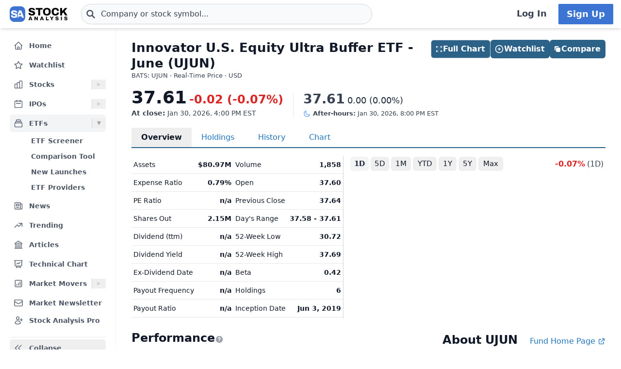

--- FILE ---
content_type: text/html
request_url: https://stockanalysis.com/etf/ujun/
body_size: 11792
content:
<!doctype html>
<html lang="en">
	<head>
		<meta charset="utf-8" />
		<meta name="viewport" content="width=device-width, initial-scale=1" />
		
		<link href="/_app/immutable/assets/0.Ces45LXP.css" rel="stylesheet"><!--[--><!--[--><script async src="https://securepubads.g.doubleclick.net/tag/js/gpt.js"></script> <script>
			InvestingChannelQueue = window.InvestingChannelQueue || []
		</script> <script async src="https://u5.investingchannel.com/static/uat.js"></script><!--]--><!--]--><!--[--><!--[--><meta name="description" content="Get a real-time stock price for the UJUN ETF (Innovator U.S. Equity Ultra Buffer ETF - June) with an overview of various metrics and statistics."/><!--]--> <!--[!--><!--]--> <link rel="canonical" href="https://stockanalysis.com/etf/ujun/"/> <meta property="og:title" content="UJUN ETF Stock Price &amp; Overview"/> <!--[--><meta property="og:description" content="Get a real-time stock price for the UJUN ETF (Innovator U.S. Equity Ultra Buffer ETF - June) with an overview of various metrics and statistics."/><!--]--> <meta property="og:url" content="https://stockanalysis.com/etf/ujun/"/> <meta property="og:image" content="https://stockanalysis.com/img/bear-vs-bull.jpg"/> <meta property="og:type" content="website"/> <meta property="og:site_name" content="StockAnalysis"/> <meta name="twitter:card" content="summary_large_image"/> <meta name="twitter:site" content="@stock_analysisx"/> <meta name="twitter:title" content="UJUN ETF Stock Price &amp; Overview"/> <!--[--><meta name="twitter:description" content="Get a real-time stock price for the UJUN ETF (Innovator U.S. Equity Ultra Buffer ETF - June) with an overview of various metrics and statistics."/><!--]--> <meta name="twitter:image" content="https://stockanalysis.com/img/bear-vs-bull.jpg"/> <!--[--><!----><script type="application/ld+json">{"@context":"https://schema.org","@type":"WebPage","name":"UJUN ETF Stock Price & Overview","description":"Get a real-time stock price for the UJUN ETF (Innovator U.S. Equity Ultra Buffer ETF - June) with an overview of various metrics and statistics.","url":"https://stockanalysis.com/etf/ujun/"}</script><!----><!--]--> <!--[!--><!--]--> <!--[--><!----><script type="application/ld+json">{"@context":"https://schema.org","@type":"InvestmentFund","name":"Innovator U.S. Equity Ultra Buffer ETF - June","identifier":"UJUN","provider":{"@type":"Organization","name":"Innovator"}}</script><!----><!--]--> <!--[--><!----><script type="application/ld+json">{"@context":"https://schema.org","@type":"BreadcrumbList","itemListElement":[{"@type":"ListItem","position":1,"name":"Home","item":"https://stockanalysis.com/"},{"@type":"ListItem","position":2,"name":"ETFs","item":"https://stockanalysis.com/etf/"},{"@type":"ListItem","position":3,"name":"UJUN","item":"https://stockanalysis.com/stocks/ujun/"},{"@type":"ListItem","position":4,"name":"Overview"}]}</script><!----><!--]--><!--]--><title>UJUN ETF Stock Price &amp; Overview</title>
		<link rel="shortcut icon" href="https://stockanalysis.com/favicon.png" />
		<link rel="icon" type="image/png" sizes="32x32" href="https://stockanalysis.com/favicon-32x32.png" />
		<link rel="icon" type="image/png" sizes="16x16" href="https://stockanalysis.com/favicon-16x16.png" />
		<link rel="apple-touch-icon" href="https://stockanalysis.com/apple-touch-icon.png" sizes="180x180" />
		<meta name="apple-itunes-app" content="app-id=6751272467" />
		<script defer data-domain="stockanalysis.com" src="/e/js/script.js" data-api="/e/api/event"></script>
		<!-- Google Tag Manager -->
		<script>
			;(function (w, d, s, l, i) {
				w[l] = w[l] || []
				w[l].push({ 'gtm.start': new Date().getTime(), event: 'gtm.js' })
				var f = d.getElementsByTagName(s)[0],
					j = d.createElement(s),
					dl = l != 'dataLayer' ? '&l=' + l : ''
				j.async = true
				j.src = 'https://www.googletagmanager.com/gtm.js?id=' + i + dl
				f.parentNode.insertBefore(j, f)
			})(window, document, 'script', 'dataLayer', 'GTM-TPBBBKLR')
		</script>
		<!-- End Google Tag Manager -->
	</head>
	<body data-sveltekit-preload-data="hover">
		<!-- Google Tag Manager (noscript) -->
		<noscript
			><iframe
				src="https://www.googletagmanager.com/ns.html?id=GTM-TPBBBKLR"
				height="0"
				width="0"
				style="display: none; visibility: hidden"
			></iframe
		></noscript>
		<!-- End Google Tag Manager (noscript) -->
		<div><!--[--><!--[--><!----><!----> <!--[--><!----><!----><!--]--> <!--[!--><!--]--> <!--[!--><!--]--> <!--[!--><!--]--> <header class="sticky top-0 z-50 bg-default shadow-md landscape:static landscape:lg:sticky"><div class="flex flex-row items-center gap-x-1 px-1 py-1.5 tiny:gap-x-1 tiny:px-2 xs:gap-x-3 xs:px-3 sm:py-2 lg:gap-x-4 xxl:px-4 xxxl:px-6"><a href="#main" class="sr-only focus:not-sr-only">Skip to main content</a> <!--[!--><!--]--> <!--[--><!--[--><button class="xxl:hidden" aria-label="Open Menu" aria-controls="left-navigation" aria-expanded="false"><!--[--><!----><svg class="h-8 w-8 cursor-pointer text-faded" fill="none" viewBox="0 0 24 24" stroke="currentColor" style="max-width:40px"><path stroke-linecap="round" stroke-linejoin="round" stroke-width="2" d="M4 6h16M4 12h16M4 18h16"/></svg><!----><!--]--><!----></button><!--]--><!--]--><!----> <a aria-label="Home page" href="/"><div class="h-8 overflow-hidden bp:mx-0.5 bp:h-[34px] sm:mx-1 md:h-9 lg:mx-1 w-[32px] md:max-w-none md:w-[119px]"><!----><img src="/logo.svg" alt="logo" class="h-8 w-auto max-w-none py-0.5 bp:h-[34px] md:h-9"/><!----></div></a><!----> <!--[--><div class="ml-0.5 max-w-screen-xsm grow md:ml-2 xxl:ml-6 xxxl:ml-12"><form action="/symbol-lookup/" method="get" role="search"><div class="relative flex items-center"><div class="absolute inset-y-0 left-0 flex items-center pl-2.5"><!--[--><!----><svg class="h-4 w-4 text-icon xs:h-5 xs:w-5" fill="none" stroke-linecap="round" stroke-linejoin="round" stroke-width="3" stroke="currentColor" viewBox="0 0 24 24" style="max-width: 40px" aria-hidden="true"><path d="M21 21l-6-6m2-5a7 7 0 11-14 0 7 7 0 0114 0z" /></svg><!----><!--]--><!----></div> <!----><input class="grow rounded-2xl lg:rounded-3xl border border-sharp py-1.5 pl-7 text-sm placeholder-gray-700 dark:placeholder-gray-200 focus:border-sharp focus:shadow-lg focus:outline-none focus:ring-0 tiny:pl-8 xs:pl-10 xs:text-base md:py-2 w-full bg-gray-50 hover:bg-white focus:bg-white dark:bg-dark-700 dark:hover:bg-dark-700 dark:focus:bg-dark-700" type="text" inputmode="text" aria-label="Search for stocks, funds, and more" role="combobox" aria-expanded="false" aria-controls="owned_listbox" autocomplete="off" spellcheck="false" aria-autocomplete="list" placeholder="Company or stock symbol..." name="q" value="" id="search-header"/><!----> <!--[!--><!--[!--><!--[!--><!--]--><!--]--><!--]--> <!--[!--><!--]--></div></form><!----></div><!--]--><!----> <!--[!--><!--]--> <!--[!--><!--]--> <!--[!--><!--]--> <!--[!--><!--[!--><!--[!--><div class="ml-auto hidden space-x-2 xxl:flex"><a class="inline-flex h-full w-full items-center justify-center whitespace-nowrap rounded-sm bg-default px-2 py-1.5 text-base font-semibold text-faded hover:bg-gray-100 focus:outline-none focus:ring-2 focus:ring-blue-500 dark:hover:bg-dark-700 lg:px-4 lg:text-lg" href="/login/">Log In</a> <a class="inline-flex items-center justify-center whitespace-nowrap rounded-sm border border-transparent bg-blue-brand_light px-4 py-1.5 text-lg font-semibold text-white shadow-sm hover:bg-blue-brand_sharp focus:outline-none focus:ring-2 focus:ring-blue-500 dark:text-white" href="/pro/">Sign Up</a></div><!--]--><!--]--><!--]--><!----></div></header><!----> <div class="grow xxl:grid-cols-leftnav xxl:grid"><!----><!--[--><div class="z-40 border-r border-gray-100 bg-default dark:border-neutral-700 hidden xxl:block"><div class="mt-1 overflow-y-auto overscroll-contain bg-default px-3 pb-4 pt-2 xs:px-4 sm:px-3 xxl:sticky xxl:top-[60px] xxl:mt-0 xxl:max-h-[calc(100vh-60px)] xxl:px-5 xxl:py-4" id="left-navigation"><nav aria-label="Main navigation" class="flex flex-col text-sm font-semibold"><!--[--><!--[--><!--[!--><!--[!--><!--[--><div class="flex grow items-center rounded-md text-sm font-semibold text-gray-600 hover:bg-gray-50 hover:text-gray-900 dark:hover:bg-neutral-700"><a class="flex grow items-center px-2 py-1.5 text-gray-600 dark:text-gray-300 xs:py-2" href="/" title="Home"><!----><svg class="h-5 w-5 xs:h-6 xs:w-6 text-gray-500 dark:text-dark-400 xxl:h-5 xxl:w-5 xxxl:h-6 xxxl:w-6" fill="none" viewBox="0 0 24 24" stroke="currentColor" style="max-width:40px" aria-hidden="true"><path stroke-linecap="round" stroke-linejoin="round" stroke-width="2" d="M3 12l2-2m0 0l7-7 7 7M5 10v10a1 1 0 001 1h3m10-11l2 2m-2-2v10a1 1 0 01-1 1h-3m-6 0a1 1 0 001-1v-4a1 1 0 011-1h2a1 1 0 011 1v4a1 1 0 001 1m-6 0h6"/></svg><!----> <span class="-mt-px ml-3">Home</span></a></div><!--]--><!--]--><!--]--><!--]--><!--[--><!--[!--><!--[!--><!--[--><div class="flex grow items-center rounded-md text-sm font-semibold text-gray-600 hover:bg-gray-50 hover:text-gray-900 dark:hover:bg-neutral-700 mt-1"><a class="flex grow items-center px-2 py-1.5 text-gray-600 dark:text-gray-300 xs:py-2" href="/watchlist/" title="Watchlist"><!----><svg class="h-5 w-5 xs:h-6 xs:w-6 text-gray-500 dark:text-dark-400 xxl:h-5 xxl:w-5 xxxl:h-6 xxxl:w-6" fill="none" viewBox="0 0 24 24" stroke="currentColor" style="max-width:40px" aria-hidden="true"><path stroke-linecap="round" stroke-linejoin="round" stroke-width="2" d="M11.48 3.499a.562.562 0 0 1 1.04 0l2.125 5.111a.563.563 0 0 0 .475.345l5.518.442c.499.04.701.663.321.988l-4.204 3.602a.563.563 0 0 0-.182.557l1.285 5.385a.562.562 0 0 1-.84.61l-4.725-2.885a.562.562 0 0 0-.586 0L6.982 20.54a.562.562 0 0 1-.84-.61l1.285-5.386a.562.562 0 0 0-.182-.557l-4.204-3.602a.562.562 0 0 1 .321-.988l5.518-.442a.563.563 0 0 0 .475-.345L11.48 3.5Z" /></svg><!----> <span class="-mt-px ml-3">Watchlist</span></a></div><!--]--><!--]--><!--]--><!--]--><!--[--><!--[--><div><div class="mt-1 flex grow items-center rounded-md text-sm font-semibold text-gray-600 hover:bg-gray-50 hover:text-gray-900 dark:hover:bg-neutral-700"><a class="mr-1 flex grow items-center px-2 py-1.5 text-gray-600 dark:text-gray-300 xs:py-2 xxl:mr-0" href="/stocks/" title="Stocks"><!----><svg class="h-5 w-5 xs:h-6 xs:w-6 text-gray-500 dark:text-dark-400 xxl:h-5 xxl:w-5 xxxl:h-6 xxxl:w-6" fill="none" viewBox="0 0 24 24" stroke="currentColor" style="max-width:40px" aria-hidden="true"><path stroke-linecap="round" stroke-linejoin="round" stroke-width="2" d="M9 19v-6a2 2 0 00-2-2H5a2 2 0 00-2 2v6a2 2 0 002 2h2a2 2 0 002-2zm0 0V9a2 2 0 012-2h2a2 2 0 012 2v10m-6 0a2 2 0 002 2h2a2 2 0 002-2m0 0V5a2 2 0 012-2h2a2 2 0 012 2v14a2 2 0 01-2 2h-2a2 2 0 01-2-2z"/></svg><!----> <span class="-mt-px ml-3">Stocks</span></a> <button class="ml-auto cursor-pointer border-l border-gray-300 px-2 dark:border-dark-600 xxl:px-1" aria-controls="Stocks-menu" aria-expanded="false" aria-label="Expand Stocks menu"><svg class="h-5 w-5 text-gray-300 dark:text-dark-400" viewBox="0 0 20 20" style="max-width: 20px"><path d="M6 6L14 10L6 14V6Z" fill="currentColor"></path></svg></button></div> <!--[--><!----><ul class="hidden" id="Stocks-menu"><!--[--><li><a class="block rounded-md py-1.5 pl-11 pr-2 text-gray-600 hover:bg-gray-50 hover:text-gray-900 dark:text-gray-300 hover:dark:bg-dark-700" href="/stocks/screener/" title="Stock Screener">Stock Screener</a></li><li><a class="block rounded-md py-1.5 pl-11 pr-2 text-gray-600 hover:bg-gray-50 hover:text-gray-900 dark:text-gray-300 hover:dark:bg-dark-700" href="/list/exchanges/" title="Stock Exchanges">Stock Exchanges</a></li><li><a class="block rounded-md py-1.5 pl-11 pr-2 text-gray-600 hover:bg-gray-50 hover:text-gray-900 dark:text-gray-300 hover:dark:bg-dark-700" href="/stocks/compare/" title="Comparison Tool">Comparison Tool</a></li><li><a class="block rounded-md py-1.5 pl-11 pr-2 text-gray-600 hover:bg-gray-50 hover:text-gray-900 dark:text-gray-300 hover:dark:bg-dark-700" href="/stocks/earnings-calendar/" title="Earnings Calendar">Earnings Calendar</a></li><li><a class="block rounded-md py-1.5 pl-11 pr-2 text-gray-600 hover:bg-gray-50 hover:text-gray-900 dark:text-gray-300 hover:dark:bg-dark-700" href="/stocks/industry/" title="By Industry">By Industry</a></li><li><a class="block rounded-md py-1.5 pl-11 pr-2 text-gray-600 hover:bg-gray-50 hover:text-gray-900 dark:text-gray-300 hover:dark:bg-dark-700" href="/list/" title="Stock Lists">Stock Lists</a></li><li><a class="block rounded-md py-1.5 pl-11 pr-2 text-gray-600 hover:bg-gray-50 hover:text-gray-900 dark:text-gray-300 hover:dark:bg-dark-700" href="/analysts/" title="Top Analysts">Top Analysts</a></li><li><a class="block rounded-md py-1.5 pl-11 pr-2 text-gray-600 hover:bg-gray-50 hover:text-gray-900 dark:text-gray-300 hover:dark:bg-dark-700" href="/analysts/top-stocks/" title="Top Stocks">Top Stocks</a></li><li><a class="block rounded-md py-1.5 pl-11 pr-2 text-gray-600 hover:bg-gray-50 hover:text-gray-900 dark:text-gray-300 hover:dark:bg-dark-700" href="/actions/" title="Corporate Actions">Corporate Actions</a></li><!--]--></ul><!----><!--]--></div><!--]--><!--]--><!--[--><!--[--><div><div class="mt-1 flex grow items-center rounded-md text-sm font-semibold text-gray-600 hover:bg-gray-50 hover:text-gray-900 dark:hover:bg-neutral-700"><a class="mr-1 flex grow items-center px-2 py-1.5 text-gray-600 dark:text-gray-300 xs:py-2 xxl:mr-0" href="/ipos/" title="IPOs"><!----><svg class="h-5 w-5 xs:h-6 xs:w-6 text-gray-500 dark:text-dark-400 xxl:h-5 xxl:w-5 xxxl:h-6 xxxl:w-6" fill="none" viewBox="0 0 24 24" stroke="currentColor" style="max-width:40px" aria-hidden="true"><path stroke-linecap="round" stroke-linejoin="round" stroke-width="2" d="M8 7V3m8 4V3m-9 8h10M5 21h14a2 2 0 002-2V7a2 2 0 00-2-2H5a2 2 0 00-2 2v12a2 2 0 002 2z"/></svg><!----> <span class="-mt-px ml-3">IPOs</span></a> <button class="ml-auto cursor-pointer border-l border-gray-300 px-2 dark:border-dark-600 xxl:px-1" aria-controls="IPOs-menu" aria-expanded="false" aria-label="Expand IPOs menu"><svg class="h-5 w-5 text-gray-300 dark:text-dark-400" viewBox="0 0 20 20" style="max-width: 20px"><path d="M6 6L14 10L6 14V6Z" fill="currentColor"></path></svg></button></div> <!--[--><!----><ul class="hidden" id="IPOs-menu"><!--[--><li><a class="block rounded-md py-1.5 pl-11 pr-2 text-gray-600 hover:bg-gray-50 hover:text-gray-900 dark:text-gray-300 hover:dark:bg-dark-700" href="/ipos/" title="Recent IPOs">Recent IPOs</a></li><li><a class="block rounded-md py-1.5 pl-11 pr-2 text-gray-600 hover:bg-gray-50 hover:text-gray-900 dark:text-gray-300 hover:dark:bg-dark-700" href="/ipos/calendar/" title="IPO Calendar">IPO Calendar</a></li><li><a class="block rounded-md py-1.5 pl-11 pr-2 text-gray-600 hover:bg-gray-50 hover:text-gray-900 dark:text-gray-300 hover:dark:bg-dark-700" href="/ipos/statistics/" title="IPO Statistics">IPO Statistics</a></li><li><a class="block rounded-md py-1.5 pl-11 pr-2 text-gray-600 hover:bg-gray-50 hover:text-gray-900 dark:text-gray-300 hover:dark:bg-dark-700" href="/ipos/news/" title="IPO News">IPO News</a></li><li><a class="block rounded-md py-1.5 pl-11 pr-2 text-gray-600 hover:bg-gray-50 hover:text-gray-900 dark:text-gray-300 hover:dark:bg-dark-700" href="/ipos/screener/" title="IPO Screener">IPO Screener</a></li><!--]--></ul><!----><!--]--></div><!--]--><!--]--><!--[--><!--[--><div><div class="mt-1 flex grow items-center rounded-md text-sm font-semibold text-gray-600 hover:bg-gray-50 hover:text-gray-900 dark:hover:bg-neutral-700 bg-gray-100 dark:bg-dark-700"><a class="mr-1 flex grow items-center px-2 py-1.5 text-gray-600 dark:text-gray-300 xs:py-2 xxl:mr-0" href="/etf/" title="ETFs"><!----><svg class="h-5 w-5 xs:h-6 xs:w-6 text-gray-500 dark:text-dark-400 xxl:h-5 xxl:w-5 xxxl:h-6 xxxl:w-6" fill="none" viewBox="0 0 24 24" stroke="currentColor" style="max-width:40px" aria-hidden="true"><path stroke-linecap="round" stroke-linejoin="round" stroke-width="2" d="M19 11H5m14 0a2 2 0 012 2v6a2 2 0 01-2 2H5a2 2 0 01-2-2v-6a2 2 0 012-2m14 0V9a2 2 0 00-2-2M5 11V9a2 2 0 012-2m0 0V5a2 2 0 012-2h6a2 2 0 012 2v2M7 7h10"/></svg><!----> <span class="-mt-px ml-3">ETFs</span></a> <button class="ml-auto cursor-pointer border-l border-gray-300 px-2 dark:border-dark-600 xxl:px-1" aria-controls="ETFs-menu" aria-expanded="true" aria-label="Expand ETFs menu"><svg class="h-5 w-5 text-gray-300 dark:text-dark-400 rotate-90 text-gray-400" viewBox="0 0 20 20" style="max-width: 20px"><path d="M6 6L14 10L6 14V6Z" fill="currentColor"></path></svg></button></div> <!--[--><!----><ul class="block pt-0.5" id="ETFs-menu"><!--[--><li><a class="block rounded-md py-1.5 pl-11 pr-2 text-gray-600 hover:bg-gray-50 hover:text-gray-900 dark:text-gray-300 hover:dark:bg-dark-700" href="/etf/screener/" title="ETF Screener">ETF Screener</a></li><li><a class="block rounded-md py-1.5 pl-11 pr-2 text-gray-600 hover:bg-gray-50 hover:text-gray-900 dark:text-gray-300 hover:dark:bg-dark-700" href="/etf/compare/" title="Comparison Tool">Comparison Tool</a></li><li><a class="block rounded-md py-1.5 pl-11 pr-2 text-gray-600 hover:bg-gray-50 hover:text-gray-900 dark:text-gray-300 hover:dark:bg-dark-700" href="/etf/list/new/" title="New Launches">New Launches</a></li><li><a class="block rounded-md py-1.5 pl-11 pr-2 text-gray-600 hover:bg-gray-50 hover:text-gray-900 dark:text-gray-300 hover:dark:bg-dark-700" href="/etf/provider/" title="ETF Providers">ETF Providers</a></li><!--]--></ul><!----><!--]--></div><!--]--><!--]--><!--[--><!--[!--><!--[!--><!--[--><div class="flex grow items-center rounded-md text-sm font-semibold text-gray-600 hover:bg-gray-50 hover:text-gray-900 dark:hover:bg-neutral-700 mt-1"><a class="flex grow items-center px-2 py-1.5 text-gray-600 dark:text-gray-300 xs:py-2" href="/news/" title="News"><!----><svg class="h-5 w-5 xs:h-6 xs:w-6 text-gray-500 dark:text-dark-400 xxl:h-5 xxl:w-5 xxxl:h-6 xxxl:w-6" fill="none" viewBox="0 0 24 24" stroke="currentColor" style="max-width:40px" aria-hidden="true"><path stroke-linecap="round" stroke-linejoin="round" stroke-width="2" d="M19 20H5a2 2 0 01-2-2V6a2 2 0 012-2h10a2 2 0 012 2v1m2 13a2 2 0 01-2-2V7m2 13a2 2 0 002-2V9a2 2 0 00-2-2h-2m-4-3H9M7 16h6M7 8h6v4H7V8z"/></svg><!----> <span class="-mt-px ml-3">News</span></a></div><!--]--><!--]--><!--]--><!--]--><!--[--><!--[!--><!--[!--><!--[--><div class="flex grow items-center rounded-md text-sm font-semibold text-gray-600 hover:bg-gray-50 hover:text-gray-900 dark:hover:bg-neutral-700 mt-1"><a class="flex grow items-center px-2 py-1.5 text-gray-600 dark:text-gray-300 xs:py-2" href="/trending/" title="Trending"><!----><svg class="h-5 w-5 xs:h-6 xs:w-6 text-gray-500 dark:text-dark-400 xxl:h-5 xxl:w-5 xxxl:h-6 xxxl:w-6" fill="none" viewBox="0 0 24 24" stroke="currentColor" style="max-width:40px" aria-hidden="true"><path stroke-linecap="round" stroke-linejoin="round" stroke-width="2" d="M13 7h8m0 0v8m0-8l-8 8-4-4-6 6"/></svg><!----> <span class="-mt-px ml-3">Trending</span></a></div><!--]--><!--]--><!--]--><!--]--><!--[--><!--[!--><!--[!--><!--[--><div class="flex grow items-center rounded-md text-sm font-semibold text-gray-600 hover:bg-gray-50 hover:text-gray-900 dark:hover:bg-neutral-700 mt-1"><a class="flex grow items-center px-2 py-1.5 text-gray-600 dark:text-gray-300 xs:py-2" href="/blog/" title="Articles"><!----><svg class="h-5 w-5 xs:h-6 xs:w-6 text-gray-500 dark:text-dark-400 xxl:h-5 xxl:w-5 xxxl:h-6 xxxl:w-6" fill="none" viewBox="0 0 24 24" stroke="currentColor" style="max-width:40px" aria-hidden="true"><path stroke-linecap="round" stroke-linejoin="round" stroke-width="2" d="M12 21v-8.25M15.75 21v-8.25M8.25 21v-8.25M3 9l9-6 9 6m-1.5 12V10.332A48.36 48.36 0 0 0 12 9.75c-2.551 0-5.056.2-7.5.582V21M3 21h18M12 6.75h.008v.008H12V6.75Z"/></svg><!----> <span class="-mt-px ml-3">Articles</span></a></div><!--]--><!--]--><!--]--><!--]--><!--[--><!--[!--><!--[!--><!--[--><div class="flex grow items-center rounded-md text-sm font-semibold text-gray-600 hover:bg-gray-50 hover:text-gray-900 dark:hover:bg-neutral-700 mt-1"><a class="flex grow items-center px-2 py-1.5 text-gray-600 dark:text-gray-300 xs:py-2" href="/chart/" title="Technical Chart"><!----><svg class="h-5 w-5 xs:h-6 xs:w-6 text-gray-500 dark:text-dark-400 xxl:h-5 xxl:w-5 xxxl:h-6 xxxl:w-6" fill="none" viewBox="0 0 24 24" stroke-width="2" stroke="currentColor"><path stroke-linecap="round" stroke-linejoin="round" d="M3.75 3v11.25A2.25 2.25 0 0 0 6 16.5h2.25M3.75 3h-1.5m1.5 0h16.5m0 0h1.5m-1.5 0v11.25A2.25 2.25 0 0 1 18 16.5h-2.25m-7.5 0h7.5m-7.5 0-1 3m8.5-3 1 3m0 0 .5 1.5m-.5-1.5h-9.5m0 0-.5 1.5m.75-9 3-3 2.148 2.148A12.061 12.061 0 0 1 16.5 7.605" /></svg><!----> <span class="-mt-px ml-3">Technical Chart</span></a></div><!--]--><!--]--><!--]--><!--]--><!--[--><!--[--><div><div class="mt-1 flex grow items-center rounded-md text-sm font-semibold text-gray-600 hover:bg-gray-50 hover:text-gray-900 dark:hover:bg-neutral-700"><a class="mr-1 flex grow items-center px-2 py-1.5 text-gray-600 dark:text-gray-300 xs:py-2 xxl:mr-0" href="/markets/gainers/" title="Market Movers"><!----><svg class="h-5 w-5 xs:h-6 xs:w-6 text-gray-500 dark:text-dark-400 xxl:h-5 xxl:w-5 xxxl:h-6 xxxl:w-6" fill="none" viewBox="0 0 24 24" stroke="currentColor" style="max-width:40px" aria-hidden="true"><path stroke-linecap="round" stroke-linejoin="round" stroke-width="2" d="M16 8v8m-4-5v5m-4-2v2m-2 4h12a2 2 0 002-2V6a2 2 0 00-2-2H6a2 2 0 00-2 2v12a2 2 0 002 2z"/></svg><!----> <span class="-mt-px ml-3">Market Movers</span></a> <button class="ml-auto cursor-pointer border-l border-gray-300 px-2 dark:border-dark-600 xxl:px-1" aria-controls="Market Movers-menu" aria-expanded="false" aria-label="Expand Market Movers menu"><svg class="h-5 w-5 text-gray-300 dark:text-dark-400" viewBox="0 0 20 20" style="max-width: 20px"><path d="M6 6L14 10L6 14V6Z" fill="currentColor"></path></svg></button></div> <!--[--><!----><ul class="hidden" id="Market Movers-menu"><!--[--><li><a class="block rounded-md py-1.5 pl-11 pr-2 text-gray-600 hover:bg-gray-50 hover:text-gray-900 dark:text-gray-300 hover:dark:bg-dark-700" href="/markets/gainers/" title="Top Gainers">Top Gainers</a></li><li><a class="block rounded-md py-1.5 pl-11 pr-2 text-gray-600 hover:bg-gray-50 hover:text-gray-900 dark:text-gray-300 hover:dark:bg-dark-700" href="/markets/losers/" title="Top Losers">Top Losers</a></li><li><a class="block rounded-md py-1.5 pl-11 pr-2 text-gray-600 hover:bg-gray-50 hover:text-gray-900 dark:text-gray-300 hover:dark:bg-dark-700" href="/markets/active/" title="Most Active">Most Active</a></li><li><a class="block rounded-md py-1.5 pl-11 pr-2 text-gray-600 hover:bg-gray-50 hover:text-gray-900 dark:text-gray-300 hover:dark:bg-dark-700" href="/markets/premarket/" title="Premarket">Premarket</a></li><li><a class="block rounded-md py-1.5 pl-11 pr-2 text-gray-600 hover:bg-gray-50 hover:text-gray-900 dark:text-gray-300 hover:dark:bg-dark-700" href="/markets/afterhours/" title="After Hours">After Hours</a></li><li><a class="block rounded-md py-1.5 pl-11 pr-2 text-gray-600 hover:bg-gray-50 hover:text-gray-900 dark:text-gray-300 hover:dark:bg-dark-700" href="/markets/heatmap/" title="Market Heatmap">Market Heatmap</a></li><!--]--></ul><!----><!--]--></div><!--]--><!--]--><!--[--><!--[!--><!--[!--><!--[--><div class="flex grow items-center rounded-md text-sm font-semibold text-gray-600 hover:bg-gray-50 hover:text-gray-900 dark:hover:bg-neutral-700 mt-1"><a class="flex grow items-center px-2 py-1.5 text-gray-600 dark:text-gray-300 xs:py-2" href="/subscribe/" title="Market Newsletter"><!----><svg class="h-5 w-5 xs:h-6 xs:w-6 text-gray-500 dark:text-dark-400 xxl:h-5 xxl:w-5 xxxl:h-6 xxxl:w-6" fill="none" viewBox="0 0 24 24" stroke="currentColor" style="max-width:40px" aria-hidden="true"><path stroke-linecap="round" stroke-linejoin="round" stroke-width="2" d="M21.75 6.75v10.5a2.25 2.25 0 01-2.25 2.25h-15a2.25 2.25 0 01-2.25-2.25V6.75m19.5 0A2.25 2.25 0 0019.5 4.5h-15a2.25 2.25 0 00-2.25 2.25m19.5 0v.243a2.25 2.25 0 01-1.07 1.916l-7.5 4.615a2.25 2.25 0 01-2.36 0L3.32 8.91a2.25 2.25 0 01-1.07-1.916V6.75" /></svg><!----> <span class="-mt-px ml-3">Market Newsletter</span></a></div><!--]--><!--]--><!--]--><!--]--><!--[--><!--[!--><!--[--><!--[--><div class="flex grow items-center rounded-md text-sm font-semibold text-gray-600 hover:bg-gray-50 hover:text-gray-900 dark:hover:bg-neutral-700"><a class="flex grow items-center px-2 py-1.5 text-gray-600 dark:text-gray-300 xs:py-2" href="/pro/" title="Stock Analysis Pro"><!----><svg class="h-5 w-5 xs:h-6 xs:w-6 text-gray-500 dark:text-dark-400 xxl:h-5 xxl:w-5 xxxl:h-6 xxxl:w-6" fill="none" viewBox="0 0 24 24" stroke="currentColor" style="max-width:40px" aria-hidden="true"><path stroke-linecap="round" stroke-linejoin="round" stroke-width="2" d="M19 7.5v3m0 0v3m0-3h3m-3 0h-3m-2.25-4.125a3.375 3.375 0 11-6.75 0 3.375 3.375 0 016.75 0zM4 19.235v-.11a6.375 6.375 0 0112.75 0v.109A12.318 12.318 0 0110.374 21c-2.331 0-4.512-.645-6.374-1.766z" /></svg><!----> <span class="-mt-px ml-3">Stock Analysis Pro</span></a></div><!--]--><!--]--><!--]--><!--]--><!--]--></nav> <div class="mt-4 hidden cursor-pointer items-center border-t border-default pt-1 xxl:flex"><button class="flex grow items-center rounded-md text-sm font-semibold text-gray-600 hover:bg-gray-50 hover:text-gray-900 dark:text-gray-300 hover:dark:bg-dark-700 xxl:p-2" title="Collapse Menu"><!--[!--><!--[--><!----><svg class="h-6 w-6 text-gray-500 dark:text-dark-400 xxl:h-5 xxl:w-5 xxxl:h-6 xxxl:w-6" fill="none" viewBox="0 0 24 24" stroke="currentColor" style="max-width:40px"><path stroke-linecap="round" stroke-linejoin="round" stroke-width="2" d="M11 19l-7-7 7-7m8 14l-7-7 7-7"/></svg><!----><!--]--><!--]--> <span class="ml-3">Collapse</span></button></div> <!--[!--><!--]--></div> <!--[!--><!--]--></div><!--]--><!----><!----> <div><!--[!--><!--[!--><!--]--><!--]--> <!--[--><!----><main id="main" class="contain"><div class="mx-auto mb-2"><div class="mb-4 flex items-start justify-between gap-2"><div><!--[!--><h1 class="mb-0 text-2xl font-bold text-default sm:text-[26px]">Innovator U.S. Equity Ultra Buffer ETF - June (UJUN)</h1><!--]--> <!--[--><div class="mt-[1px] text-tiny text-faded">BATS: UJUN · Real-Time Price · USD</div><!--]--> <!--[!--><!--]--></div> <!--[--><div class="hidden md:flex"><!--[--><div class="-mb-1 mt-6 flex w-full flex-wrap gap-2 md:right-5 md:top-6 md:mb-0 md:mt-0 md:w-auto md:flex-nowrap lg:right-8"><button class="inline-flex items-center justify-center gap-x-1.5 whitespace-nowrap rounded-md border border-sharp bg-blue-brand_sharp px-3 py-1.5 text-base font-semibold text-white shadow-sm lg:px-2.5 w-full md:w-auto"><!--[--><!----><svg class="size-4 lg:-ml-0.5" fill="none" viewBox="0 0 24 24" stroke-width="1.5" stroke="currentColor" style="max-width:40px"><path stroke-linecap="round" stroke-linejoin="round" d="M3.75 3.75v4.5m0-4.5h4.5m-4.5 0L9 9M3.75 20.25v-4.5m0 4.5h4.5m-4.5 0L9 15M20.25 3.75h-4.5m4.5 0v4.5m0-4.5L15 9m5.25 11.25h-4.5m4.5 0v-4.5m0 4.5L15 15" /></svg><!----><!--]--><!----> Full Chart</button><!----> <!--[--><button class="inline-flex items-center justify-center gap-x-1.5 whitespace-nowrap rounded-md bg-blue-brand_sharp px-3 py-1.5 text-base font-semibold text-white shadow-sm hover:bg-blue-500 lg:px-2.5 flex-1 md:flex-initial"><!--[--><!----><svg class="h-5 w-5 lg:-ml-0.5" fill="none" viewBox="0 0 24 24" stroke="currentColor" style="max-width:40px" aria-hidden="true"><path stroke-linecap="round" stroke-linejoin="round" stroke-width="2" d="M12 9v6m3-3H9m12 0a9 9 0 11-18 0 9 9 0 0118 0z"/></svg><!----><!--]--><!----> Watchlist</button><!--]--><!----> <!--[--><!--[--><a href="/etf/compare/ujun/" class="inline-flex items-center justify-center gap-x-1.5 whitespace-nowrap rounded-md bg-blue-brand_sharp px-3 py-1.5 text-base font-semibold text-white shadow-sm hover:bg-blue-500 lg:px-2.5 flex-1 md:flex-initial hover:text-white"><svg xmlns="http://www.w3.org/2000/svg" viewBox="0 0 24 24" fill="currentColor" class="size-4 lg:-ml-0.5"><path d="M16.5 6a3 3 0 0 0-3-3H6a3 3 0 0 0-3 3v7.5a3 3 0 0 0 3 3v-6A4.5 4.5 0 0 1 10.5 6h6Z"></path><path d="M18 7.5a3 3 0 0 1 3 3V18a3 3 0 0 1-3 3h-7.5a3 3 0 0 1-3-3v-7.5a3 3 0 0 1 3-3H18Z"></path></svg> Compare</a><!--]--><!--]--><!----></div><!--]--><!----></div><!--]--></div> <!----><!--[!--><!--[--><div class="mb-5 flex flex-row items-end space-x-2 xs:space-x-3 bp:space-x-5"><div class="max-w-[50%]"><div class="text-4xl font-bold transition-colors duration-300 block sm:inline">37.61</div> <!----><div class="font-semibold block text-lg xs:text-xl sm:inline sm:text-2xl text-red-vivid">-0.02 (-0.07%)</div><!---->  <!--[!--><!--[--><div class="mt-0.5 text-xxs text-faded xs:text-tiny bp:text-sm"><span class="block font-semibold sm:inline">At close:</span> Jan 30, 2026, 4:00 PM EST</div><!--]--><!--]--></div> <!--[--><div class="border-l border-default pl-3 bp:pl-5"><div class="block text-[1.7rem] font-semibold leading-5 text-faded transition-colors duration-300 sm:inline">37.61</div> <div class="mt-1.5 block text-sm xs:text-base sm:mt-0 sm:inline sm:text-lg text-light">0.00 (0.00%)</div> <div class="mt-1 text-xxs text-faded xs:text-tiny sm:flex"><span class="flex items-center"><!--[!--><!--[--><!----><svg class="h-4 w-4 inline text-blue-400" fill="none" viewBox="0 0 24 24" stroke="currentColor" style="max-width:40px"><path stroke-linecap="round" stroke-linejoin="round" stroke-width="2" d="M20.354 15.354A9 9 0 018.646 3.646 9.003 9.003 0 0012 21a9.003 9.003 0 008.354-5.646z"/></svg><!----><!--]--><!--]--> <span class="ml-0.5 whitespace-nowrap font-semibold md:ml-1">After-hours:</span></span> <span class="sm:ml-1">Jan 30, 2026, 8:00 PM EST</span></div></div><!--]--></div><!--]--><!--]--><!----> <!--[!--><nav class="w-full border-b-2 border-below-title" aria-label="UJUN navigation"><ul class="navmenu"><li><a href="/etf/ujun/" data-title="Overview" class="active">Overview</a></li> <!--[--><li><a href="/etf/ujun/holdings/" data-title="Holdings">Holdings</a></li><!--]--> <!--[!--><!--]--> <!--[--><li><a href="/etf/ujun/history/" data-title="History">History</a></li><!--]--> <!--[--><li><a href="/etf/ujun/chart/" data-title="Chart">Chart</a></li><!--]--></ul></nav><!--]--></div><!----> <!----><!----> <div class="mt-4 flex-row gap-4 lg:flex"><!----><!--[!--><div class="order-3 mb-4 grow overflow-hidden border-b border-t border-default py-0.5 xs:py-1 sm:px-0.5 sm:pb-3 sm:pt-2.5 lg:mb-0 lg:border-0 lg:border-l lg:border-sharp lg:px-0 lg:py-0 lg:pl-3"><div class="flex items-center justify-between py-1 sm:pt-0.5"><div class="hide-scroll overflow-x-auto"><ul class="noshift flex space-x-[3px] whitespace-nowrap pl-0.5 xs:space-x-1"><!--[--><!--[--><li><button class="relative rounded-md px-1 py-1 text-smaller xs:px-[3px] bp:px-1.5 sm:px-2 xxxl:px-2.5 font-semibold text-light dark:bg-dark-700 bp:bg-gray-100"><span class="block sm:hidden lg:block xxxl:hidden" data-title="1D">1D</span> <span class="hidden sm:block lg:hidden xxxl:block" data-title="1 Day">1 Day</span></button></li><!--]--><!--[--><li><button class="relative rounded-md px-1 py-1 text-smaller xs:px-[3px] bp:px-1.5 sm:px-2 xxxl:px-2.5 text-default hover:bg-gray-100 hover:dark:bg-dark-700"><span class="block sm:hidden lg:block xxxl:hidden" data-title="5D">5D</span> <span class="hidden sm:block lg:hidden xxxl:block" data-title="5 Days">5 Days</span></button></li><!--]--><!--[--><li><button class="relative rounded-md px-1 py-1 text-smaller xs:px-[3px] bp:px-1.5 sm:px-2 xxxl:px-2.5 text-default hover:bg-gray-100 hover:dark:bg-dark-700"><span class="block sm:hidden lg:block xxxl:hidden" data-title="1M">1M</span> <span class="hidden sm:block lg:hidden xxxl:block" data-title="1 Month">1 Month</span></button></li><!--]--><!--[--><li><button class="relative rounded-md px-1 py-1 text-smaller xs:px-[3px] bp:px-1.5 sm:px-2 xxxl:px-2.5 text-default hover:bg-gray-100 hover:dark:bg-dark-700"><span class="block sm:hidden lg:block xxxl:hidden" data-title="YTD">YTD</span> <span class="hidden sm:block lg:hidden xxxl:block" data-title="YTD">YTD</span></button></li><!--]--><!--[--><li><button class="relative rounded-md px-1 py-1 text-smaller xs:px-[3px] bp:px-1.5 sm:px-2 xxxl:px-2.5 text-default hover:bg-gray-100 hover:dark:bg-dark-700"><span class="block sm:hidden lg:block xxxl:hidden" data-title="1Y">1Y</span> <span class="hidden sm:block lg:hidden xxxl:block" data-title="1 Year">1 Year</span></button></li><!--]--><!--[--><li><button class="relative rounded-md px-1 py-1 text-smaller xs:px-[3px] bp:px-1.5 sm:px-2 xxxl:px-2.5 text-default hover:bg-gray-100 hover:dark:bg-dark-700"><span class="block sm:hidden lg:block xxxl:hidden" data-title="5Y">5Y</span> <span class="hidden sm:block lg:hidden xxxl:block" data-title="5 Years">5 Years</span></button></li><!--]--><!--[--><li><button class="relative rounded-md px-1 py-1 text-smaller xs:px-[3px] bp:px-1.5 sm:px-2 xxxl:px-2.5 text-default hover:bg-gray-100 hover:dark:bg-dark-700"><span class="block sm:hidden lg:block xxxl:hidden" data-title="Max">Max</span> <span class="hidden sm:block lg:hidden xxxl:block" data-title="Max">Max</span></button></li><!--]--><!--]--></ul></div><!----> <!--[--><div class="flex shrink flex-row space-x-1 pr-1 text-smaller sm:text-base"><!--[--><span class="text-red-vivid font-semibold">-0.07%</span> <span class="hidden text-faded sm:block">(1D)</span><!--]--></div><!--]--><!----></div> <div class="h-[250px] sm:h-[300px]"><!--[!--><!--[!--><!--[!--><!--]--><!--]--><!--]--></div></div><!--]--><!----> <div class="order-1 flex flex-row gap-2 tiny:gap-3 xs:gap-4"><table class="w-[48%] text-small text-default lg:w-auto lg:min-w-[210px]"><tbody><tr class="flex flex-col border-b border-default py-1 sm:table-row sm:py-0"><td class="whitespace-nowrap px-0.5 py-[1px] xs:px-1 sm:py-2">Assets</td><td class="whitespace-nowrap px-0.5 py-[1px] text-left text-base font-semibold xs:px-1 sm:py-2 sm:text-right sm:text-small">$80.97M</td></tr><tr class="flex flex-col border-b border-default py-1 sm:table-row sm:py-0"><td class="whitespace-nowrap px-0.5 py-[1px] xs:px-1 sm:py-2">Expense Ratio</td><td class="whitespace-nowrap px-0.5 py-[1px] text-left text-base font-semibold xs:px-1 sm:py-2 sm:text-right sm:text-small">0.79%</td></tr><tr class="flex flex-col border-b border-default py-1 sm:table-row sm:py-0"><td class="whitespace-nowrap px-0.5 py-[1px] xs:px-1 sm:py-2">PE Ratio</td><td class="whitespace-nowrap px-0.5 py-[1px] text-left text-base font-semibold xs:px-1 sm:py-2 sm:text-right sm:text-small">n/a</td></tr><tr class="flex flex-col border-b border-default py-1 sm:table-row sm:py-0"><td class="whitespace-nowrap px-0.5 py-[1px] xs:px-1 sm:py-2">Shares Out</td><td class="whitespace-nowrap px-0.5 py-[1px] text-left text-base font-semibold xs:px-1 sm:py-2 sm:text-right sm:text-small">2.15M</td></tr><tr class="flex flex-col border-b border-default py-1 sm:table-row sm:py-0"><td class="whitespace-nowrap px-0.5 py-[1px] xs:px-1 sm:py-2">Dividend (ttm)</td><td class="whitespace-nowrap px-0.5 py-[1px] text-left text-base font-semibold xs:px-1 sm:py-2 sm:text-right sm:text-small">n/a</td></tr><tr class="flex flex-col border-b border-default py-1 sm:table-row sm:py-0"><td class="whitespace-nowrap px-0.5 py-[1px] xs:px-1 sm:py-2">Dividend Yield</td><td class="whitespace-nowrap px-0.5 py-[1px] text-left text-base font-semibold xs:px-1 sm:py-2 sm:text-right sm:text-small">n/a</td></tr><tr class="flex flex-col border-b border-default py-1 sm:table-row sm:py-0"><td class="whitespace-nowrap px-0.5 py-[1px] xs:px-1 sm:py-2">Ex-Dividend Date</td><td class="whitespace-nowrap px-0.5 py-[1px] text-left text-base font-semibold xs:px-1 sm:py-2 sm:text-right sm:text-small">n/a</td></tr><tr class="flex flex-col border-b border-default py-1 sm:table-row sm:py-0"><td class="whitespace-nowrap px-0.5 py-[1px] xs:px-1 sm:py-2">Payout Frequency</td><td class="whitespace-nowrap px-0.5 py-[1px] text-left text-base font-semibold xs:px-1 sm:py-2 sm:text-right sm:text-small">n/a</td></tr><tr class="flex flex-col border-b border-default py-1 sm:table-row sm:py-0"><td class="whitespace-nowrap px-0.5 py-[1px] xs:px-1 sm:py-2">Payout Ratio</td><td class="whitespace-nowrap px-0.5 py-[1px] text-left text-base font-semibold xs:px-1 sm:py-2 sm:text-right sm:text-small">n/a</td></tr></tbody></table><!----> <table class="w-[48%] text-small text-default lg:w-auto lg:min-w-[210px]"><tbody><tr class="flex flex-col border-b border-default py-1 sm:table-row sm:py-0"><td class="whitespace-nowrap px-0.5 py-[1px] xs:px-1 sm:py-2">Volume</td><td class="whitespace-nowrap px-0.5 py-[1px] text-left text-base font-semibold xs:px-1 sm:py-2 sm:text-right sm:text-small">1,858</td></tr><tr class="flex flex-col border-b border-default py-1 sm:table-row sm:py-0"><td class="whitespace-nowrap px-0.5 py-[1px] xs:px-1 sm:py-2">Open</td><td class="whitespace-nowrap px-0.5 py-[1px] text-left text-base font-semibold xs:px-1 sm:py-2 sm:text-right sm:text-small">37.60</td></tr><tr class="flex flex-col border-b border-default py-1 sm:table-row sm:py-0"><td class="whitespace-nowrap px-0.5 py-[1px] xs:px-1 sm:py-2">Previous Close</td><td class="whitespace-nowrap px-0.5 py-[1px] text-left text-base font-semibold xs:px-1 sm:py-2 sm:text-right sm:text-small">37.64</td></tr><tr class="flex flex-col border-b border-default py-1 sm:table-row sm:py-0"><td class="whitespace-nowrap px-0.5 py-[1px] xs:px-1 sm:py-2">Day's Range</td><td class="whitespace-nowrap px-0.5 py-[1px] text-left text-base font-semibold xs:px-1 sm:py-2 sm:text-right sm:text-small">37.58 - 37.61</td></tr><tr class="flex flex-col border-b border-default py-1 sm:table-row sm:py-0"><td class="whitespace-nowrap px-0.5 py-[1px] xs:px-1 sm:py-2">52-Week Low</td><td class="whitespace-nowrap px-0.5 py-[1px] text-left text-base font-semibold xs:px-1 sm:py-2 sm:text-right sm:text-small">30.72</td></tr><tr class="flex flex-col border-b border-default py-1 sm:table-row sm:py-0"><td class="whitespace-nowrap px-0.5 py-[1px] xs:px-1 sm:py-2">52-Week High</td><td class="whitespace-nowrap px-0.5 py-[1px] text-left text-base font-semibold xs:px-1 sm:py-2 sm:text-right sm:text-small">37.69</td></tr><tr class="flex flex-col border-b border-default py-1 sm:table-row sm:py-0"><td class="whitespace-nowrap px-0.5 py-[1px] xs:px-1 sm:py-2">Beta</td><td class="whitespace-nowrap px-0.5 py-[1px] text-left text-base font-semibold xs:px-1 sm:py-2 sm:text-right sm:text-small">0.42</td></tr><tr class="flex flex-col border-b border-default py-1 sm:table-row sm:py-0"><td class="whitespace-nowrap px-0.5 py-[1px] xs:px-1 sm:py-2">Holdings</td><td class="whitespace-nowrap px-0.5 py-[1px] text-left text-base font-semibold xs:px-1 sm:py-2 sm:text-right sm:text-small">6</td></tr><tr class="flex flex-col border-b border-default py-1 sm:table-row sm:py-0"><td class="whitespace-nowrap px-0.5 py-[1px] xs:px-1 sm:py-2">Inception Date</td><td class="whitespace-nowrap px-0.5 py-[1px] text-left text-base font-semibold xs:px-1 sm:py-2 sm:text-right sm:text-small">Jun 3, 2019</td></tr></tbody></table><!----></div></div> <!--[!--><!--]--> <div class="mt-6 lg:grid lg:grid-cols-sidebar_wide lg:gap-x-10"><div class="space-y-6 lg:order-2 lg:pt-1"><!----><!--[--><!--[--><!--[!--><!--]--> <!--[!--><!--]--><!--]--><!--]--><!----> <!--[--><div class="px-0.5 lg:px-0"><div class="mb-2 flex items-baseline justify-between border-b border-default"><h2 class="mb-1.5">About UJUN</h2> <!--[--><a href="https://www.innovatoretfs.com/etf/default.aspx?ticker=ujun" target="_blank" rel="noopener" title="Official ETF Website" class="text-small xs:text-base">Fund Home Page <!--[--><!----><svg class="h-4 w-4 mb-px inline" fill="none" viewBox="0 0 24 24" stroke="currentColor" stroke-width="2" style="max-width:40px" aria-hidden="true"><path stroke-linecap="round" stroke-linejoin="round" d="M10 6H6a2 2 0 00-2 2v10a2 2 0 002 2h10a2 2 0 002-2v-4M14 4h6m0 0v6m0-6L10 14"/></svg><!----><!--]--><!----></a><!--]--></div> <p>The Innovator U.S. Equity Ultra Buffer ETF - June (UJUN) is an exchange-traded fund that mostly invests in downside hedge alternatives. The fund aims for specific buffered losses and capped gains on the S&amp;P 500 over a specific holdings period. The actively-managed fund holds options and collateral. UJUN was launched on Jun 3, 2019 and is issued by Innovator.</p> <div class="mt-3 grid grid-cols-2 gap-3"><!--[--><!--[--><!--[!--><div class="col-span-1"><span class="block font-semibold">Asset Class</span> <span>Alternatives</span></div><!--]--><!--[!--><div class="col-span-1"><span class="block font-semibold">Category</span> <span>Defined Outcome</span></div><!--]--><!--[!--><div class="col-span-1"><span class="block font-semibold">Region</span> <span>North America</span></div><!--]--><!--[!--><div class="col-span-1"><span class="block font-semibold">Stock Exchange</span> <span>BATS</span></div><!--]--><!--[!--><div class="col-span-1"><span class="block font-semibold">Ticker Symbol</span> <span>UJUN</span></div><!--]--><!--[--><div><!--[--><span class="block font-semibold">ETF Provider</span> <a href="/etf/provider/innovator/">Innovator</a><!--]--></div><!--]--><!--]--><!--]--></div></div><!--]--> <!----><!--[--><!--[--><div class="overflow-x-auto rounded border p-4 shadow dark:border-sharp lg:shadow-none"><div class="mb-2 flex-row items-baseline justify-between border-b pb-2 pl-0.5 dark:border-sharp xs:flex"><h2 class="mb-0 text-xl font-bold">Top Holdings</h2> <!--[!--><!--]--></div> <table class="min-w-full divide-y divide-sharp border-sharp text-base text-default"><thead><tr><th class="pb-2.5 pr-3 text-left font-semibold">Name</th><th class="px-3 pb-2.5 text-right font-semibold">Symbol</th><th class="pb-2.5 pl-3 text-right font-semibold">Weight</th></tr></thead><tbody><!--[--><tr class="border-b border-default last:border-0 dark:border-sharp"><td class="py-2 pr-3">Option on SPDR® S&amp;P 500® ETF May26</td><td class="max-w-[60px] truncate whitespace-nowrap px-3 py-2 text-right md:max-w-[100px]"><!--[!--><!--[!--><!--[!--><!--[!-->n/a<!--]--><!--]--><!--]--><!--]--><!----></td><td class="whitespace-nowrap py-2 pl-3 text-right">99.17%</td></tr><tr class="border-b border-default last:border-0 dark:border-sharp"><td class="py-2 pr-3">Deposits With Broker For Short Positions</td><td class="max-w-[60px] truncate whitespace-nowrap px-3 py-2 text-right md:max-w-[100px]"><!--[!--><!--[!--><!--[!--><!--[!-->n/a<!--]--><!--]--><!--]--><!--]--><!----></td><td class="whitespace-nowrap py-2 pl-3 text-right">8.24%</td></tr><tr class="border-b border-default last:border-0 dark:border-sharp"><td class="py-2 pr-3">Option on SPDR® S&amp;P 500® ETF May26</td><td class="max-w-[60px] truncate whitespace-nowrap px-3 py-2 text-right md:max-w-[100px]"><!--[!--><!--[!--><!--[!--><!--[!-->n/a<!--]--><!--]--><!--]--><!--]--><!----></td><td class="whitespace-nowrap py-2 pl-3 text-right">0.51%</td></tr><tr class="border-b border-default last:border-0 dark:border-sharp"><td class="py-2 pr-3">Us Bank Mmda - Usbgfs 9</td><td class="max-w-[60px] truncate whitespace-nowrap px-3 py-2 text-right md:max-w-[100px]"><!--[!--><!--[!--><!--[!--><!--[!-->n/a<!--]--><!--]--><!--]--><!--]--><!----></td><td class="whitespace-nowrap py-2 pl-3 text-right">0.32%</td></tr><tr class="border-b border-default last:border-0 dark:border-sharp"><td class="py-2 pr-3">Option on SPDR® S&amp;P 500® ETF May26</td><td class="max-w-[60px] truncate whitespace-nowrap px-3 py-2 text-right md:max-w-[100px]"><!--[!--><!--[!--><!--[!--><!--[!-->n/a<!--]--><!--]--><!--]--><!--]--><!----></td><td class="whitespace-nowrap py-2 pl-3 text-right">-0.10%</td></tr><tr class="border-b border-default last:border-0 dark:border-sharp"><td class="py-2 pr-3">Option on SPDR® S&amp;P 500® ETF May26</td><td class="max-w-[60px] truncate whitespace-nowrap px-3 py-2 text-right md:max-w-[100px]"><!--[!--><!--[!--><!--[!--><!--[!-->n/a<!--]--><!--]--><!--]--><!--]--><!----></td><td class="whitespace-nowrap py-2 pl-3 text-right">-8.14%</td></tr><!--]--></tbody></table> <!--[--><a href="/etf/ujun/holdings/" class="button mt-2 w-full">View More Holdings</a><!--]--></div><!--]--><!----> <!----><!--[--><!--[!--><!--]--><!--]--><!----><!--]--> <!--[--><!--[!--><!--]--><!--]--> <!----><!--[!--><!--]--><!----><!----></div> <!----><!--[--><div class="mt-6 flex flex-col lg:order-1 lg:mt-0 lg:gap-6"><div><div class="flex items-center gap-x-1.5"><h2>Performance</h2> <span class="-mt-1.5"><span><span><!--[--><!----><svg class="size-[18px] text-gray-400 dark:text-dark-400 dark:hover:text-dark-300 hover:text-gray-700 cursor-pointer" viewBox="0 0 20 20" fill="currentColor" style="max-width:40px"><path fill-rule="evenodd" d="M18 10a8 8 0 11-16 0 8 8 0 0116 0zm-8-3a1 1 0 00-.867.5 1 1 0 11-1.731-1A3 3 0 0113 8a3.001 3.001 0 01-2 2.83V11a1 1 0 11-2 0v-1a1 1 0 011-1 1 1 0 100-2zm0 8a1 1 0 100-2 1 1 0 000 2z" clip-rule="evenodd"/></svg><!----><!--]--><!----></span><!----></span> <!--[!--><!--]--><!----></span></div> <!--[--><p class="-mt-1.5 mb-3">UJUN had a total return of 9.52% in the past year, including dividends. Since the fund's
			inception, the average annual return has been 6.59%.</p><!--]--> <div class="rounded border p-1 dark:border-sharp dark:bg-contrast-light"><!----><div class="rounded h-60 md:h-72"></div><!----></div></div><!----> <div class="uncontain"><!--[!--><div></div><!--]--><!----></div></div><!--]--><!----></div><!----><!----></main><!----><!--]--><!----> <!----><!--[--><!--[--><!--[!--><div class="adu adl mb-12 px-3 text-center xs:px-4 lg:px-6 xl:max-w-screen-xl xxl:px-8"><div id="IC_d_3x3_1" class="center-all mx-auto block min-h-[90px] md:w-[728px] lg:w-[970px]"></div></div><!--]--><!--]--><!--]--><!----></div></div> <!--[--><!--[!--><!--]--> <footer class="clear-both mt-auto bg-gray-800 dark:bg-neutral-900"><div class="mx-auto max-w-7xl px-5 pt-12 sm:px-6 lg:px-8 lg:pb-8 lg:pt-16"><!--[!--><!--[--><div class="mb-10 flex flex-col items-center sm:hidden"><h4 class="mb-4 text-base font-semibold text-gray-300">Install The App</h4> <div class="flex justify-center gap-3 xs:gap-4"><a href="https://apps.apple.com/us/app/stock-analysis-app/id6751272467" target="_blank" rel="noopener"><img src="/app-store-download.svg" alt="Download on the App Store" class="h-10 w-auto xs:h-11 bp:h-12 bbp:h-[52px]" loading="lazy"/></a> <a href="https://play.google.com/store/apps/details?id=com.stockanalysis.app" target="_blank" rel="noopener"><img src="/google-play-badge.svg" alt="Get it on Google Play" class="h-10 w-auto xs:h-11 bp:h-12 bbp:h-[52px]" loading="lazy"/></a></div></div><!--]--><!--]--> <div class="xl:grid xl:grid-cols-3 xl:gap-8"><div class="grid grid-cols-2 gap-8 xl:col-span-2"><div class="md:grid md:grid-cols-2 md:gap-8"><div><h4 class="text-sm font-semibold uppercase tracking-wider text-gray-400 dark:text-dark-400">Sections</h4> <ul class="mt-4 space-y-4 text-gray-300 hover:text-white"><li><a class="text-gray-300 hover:text-white dark:text-neutral-200 hover:dark:underline" href="/stocks/">Stocks</a></li> <li><a class="text-gray-300 hover:text-white dark:text-neutral-200 hover:dark:underline" href="/ipos/">IPOs</a></li> <li><a class="text-gray-300 hover:text-white dark:text-neutral-200 hover:dark:underline" href="/etf/">ETFs</a></li> <li><a class="text-gray-300 hover:text-white dark:text-neutral-200 hover:dark:underline" href="/blog/">Blog</a></li></ul></div> <div class="mt-12 md:mt-0"><h4 class="text-sm font-semibold uppercase tracking-wider text-gray-400 dark:text-dark-400">Services</h4> <ul class="mt-4 space-y-4"><li><a class="text-gray-300 hover:text-white dark:text-neutral-200 hover:dark:underline" href="/pro/">Stock Analysis Pro</a></li> <li><a class="text-gray-300 hover:text-white dark:text-neutral-200 hover:dark:underline" href="/subscribe/">Free Newsletter</a></li> <li><a class="text-gray-300 hover:text-white dark:text-neutral-200 hover:dark:underline" href="/support/">Get Support</a></li> <li><a class="text-gray-300 hover:text-white dark:text-neutral-200 hover:dark:underline" href="/app/">Install The App</a></li></ul></div></div> <div class="md:grid md:grid-cols-2 md:gap-8"><div><h4 class="text-sm font-semibold uppercase tracking-wider text-gray-400 dark:text-dark-400">Website</h4> <ul class="mt-4 space-y-4"><li><a class="text-gray-300 hover:text-white dark:text-neutral-200 hover:dark:underline" href="/login/">Login</a></li> <li><a class="text-gray-300 hover:text-white dark:text-neutral-200 hover:dark:underline" href="/create-account/">Create Account</a></li> <li><a class="text-gray-300 hover:text-white dark:text-neutral-200 hover:dark:underline" href="/changelog/">Changelog</a></li> <li><a class="text-gray-300 hover:text-white dark:text-neutral-200 hover:dark:underline" href="/sitemap/">Sitemap</a></li> <li><a class="text-gray-300 hover:text-white dark:text-neutral-200 hover:dark:underline" href="/advertise/">Advertise</a></li> <li><a class="text-gray-300 hover:text-white dark:text-neutral-200 hover:dark:underline" href="/faq/">FAQ</a></li></ul></div> <div class="mt-12 md:mt-0"><h4 class="text-sm font-semibold uppercase tracking-wider text-gray-400 dark:text-dark-400">Company</h4> <ul class="mt-4 space-y-4"><li><a class="text-gray-300 hover:text-white dark:text-neutral-200 hover:dark:underline" href="/about/">About</a></li> <li><a class="text-gray-300 hover:text-white dark:text-neutral-200 hover:dark:underline" href="/contact/">Contact Us</a></li> <li><a class="text-gray-300 hover:text-white dark:text-neutral-200 hover:dark:underline" href="/terms-of-use/">Terms of Use</a></li> <li><a class="text-gray-300 hover:text-white dark:text-neutral-200 hover:dark:underline" href="/privacy-policy/">Privacy Policy</a></li> <li><a class="text-gray-300 hover:text-white dark:text-neutral-200 hover:dark:underline" href="/data-disclaimer/">Data Disclaimer</a></li> <li><a class="text-gray-300 hover:text-white dark:text-neutral-200 hover:dark:underline" href="/affiliates/">Affiliate Program</a></li></ul></div></div></div> <div class="mt-8 xl:mt-0"><!--[!--><!--]--> <h4 class="text-sm font-semibold uppercase tracking-wider text-gray-400 dark:text-dark-400">Market Newsletter</h4> <p class="mt-4 text-gray-300">Daily market news in bullet point format.</p> <form class="mt-4 sm:flex sm:max-w-md" method="POST" action="/subscribe/"><input type="email" name="email" id="email-footer" autocomplete="email" required class="placeholder-faded w-full min-w-0 appearance-none rounded-md border border-transparent bg-white px-4 py-2 text-gray-900 focus:border-white focus:outline-none focus:ring-2 focus:ring-white focus:ring-offset-2 focus:ring-offset-gray-800 dark:bg-dark-700 dark:focus:border-neutral-400 dark:focus:ring-neutral-400" placeholder="Enter your email"/> <div class="mt-3 rounded-md sm:ml-3 sm:mt-0 sm:shrink-0"><button name="submit" type="submit" class="button w-full cursor-pointer rounded text-base font-semibold sm:w-auto">Subscribe</button></div></form> <div class="dark mt-6"><h4 class="mb-3 text-sm font-semibold uppercase tracking-wider text-gray-400 dark:text-dark-400 xxl:mb-2">Site Theme</h4> <div class="flex"><button class="controls-btn gap-x-1 rounded-none rounded-l-md active"><!--[--><!----><svg class="!h-4 !w-4" fill="none" viewBox="0 0 24 24" stroke="currentColor" style="max-width:40px"><path stroke-linecap="round" stroke-linejoin="round" stroke-width="2" d="M12 3v1m0 16v1m9-9h-1M4 12H3m15.364 6.364l-.707-.707M6.343 6.343l-.707-.707m12.728 0l-.707.707M6.343 17.657l-.707.707M16 12a4 4 0 11-8 0 4 4 0 018 0z"/></svg><!----><!--]--><!----> Light</button> <button class="controls-btn -ml-px gap-x-1 rounded-none rounded-r-md py-0"><!--[--><!----><svg class="!h-4 !w-4" fill="none" viewBox="0 0 24 24" stroke="currentColor" style="max-width:40px"><path stroke-linecap="round" stroke-linejoin="round" stroke-width="2" d="M20.354 15.354A9 9 0 018.646 3.646 9.003 9.003 0 0012 21a9.003 9.003 0 008.354-5.646z"/></svg><!----><!--]--><!----> Dark</button></div> <!--[!--><!--]--><!----></div></div></div> <div class="mt-8 border-t border-gray-700 pt-8 dark:border-dark-700 lg:flex lg:items-center lg:justify-between"><div class="flex items-center space-x-6 lg:order-2"><a href="https://www.facebook.com/stockanalysisoff/" target="_blank" rel="noopener" class="group text-gray-400 hover:text-gray-300 dark:text-dark-400 dark:hover:text-dark-300" aria-label="Follow on Facebook"><img src="/img/icons/facebook.svg" alt="Facebook" loading="lazy" class="pointer-events-none h-8 w-8 transition-all group-hover:brightness-125" width="32" height="32"/></a> <a href="https://x.com/stock_analysisx" target="_blank" rel="noopener" class="group text-gray-400 hover:text-gray-300 dark:text-dark-400 dark:hover:text-dark-300" aria-label="Follow on X"><img src="/img/icons/x.svg" alt="X (Twitter)" loading="lazy" class="pointer-events-none h-8 w-8 transition-all group-hover:brightness-125" width="32" height="32"/></a> <a href="https://apps.apple.com/us/app/stock-analysis-app/id6751272467" target="_blank" rel="noopener" class="hidden sm:block"><img src="/app-store-download.svg" alt="Download on the App Store" class="h-10 w-auto" loading="lazy"/></a> <a href="https://play.google.com/store/apps/details?id=com.stockanalysis.app" target="_blank" rel="noopener" class="hidden sm:block"><img src="/google-play-badge.svg" alt="Get it on Google Play" class="h-10 w-auto" loading="lazy"/></a></div> <p class="my-8 text-gray-400 dark:text-dark-400 lg:order-1 lg:my-0">© 2026 StockAnalysis.com. All rights reserved.</p></div></div></footer><!--]--> <!--[!--><!--]--><!----> <!--[!--><!--]--> <!--[!--><!--]--> <!--[!--><!--]--><!----><!--]--> <!--[!--><!--]--><!--]-->
			
			<script>
				{
					__sveltekit_1lsdjx5 = {
						base: ""
					};

					const element = document.currentScript.parentElement;

					Promise.all([
						import("/_app/immutable/entry/start.F-xbiqVa.js"),
						import("/_app/immutable/entry/app.BF525cel.js")
					]).then(([kit, app]) => {
						kit.start(app, element, {
							node_ids: [0, 8, 63],
							data: [{type:"data",data:{session:null,user:null,cookies:[{name:"afb",value:"Default"},{name:"gs",value:"Export"}],loc:{co:"US"},theme:"light",hideNewsSources:[],ab:{network:"IC",footerAppBadges:"Default",googleSheets:"Export"}},uses:{},slash:"always"},{type:"data",data:{info:{type:"etf",subtype:"etf",symbol:"ujun",ticker:"UJUN",name:"Innovator U.S. Equity Ultra Buffer ETF - June",titleName:"UJUN",exchange:"BATS",baseurl:"/etf/ujun",quote:{c:-.02,e:true,h:37.61,l:37.58,o:37.6,p:37.6148,u:"Jan 30, 2026, 4:00 PM EST",v:1858,cl:37.64,cp:-.07,ec:0,ep:37.6148,es:"After-hours",eu:"Jan 30, 2026, 8:00 PM EST",ex:"BATS",ms:"closed",pd:37.61,td:"2026-01-30",ts:1769806800000,cdr:-1,ecp:0,epd:37.61,etd:"2026-01-30",ets:1769821207269.4524,exp:1769822174051,fms:"post",h52:37.69,l52:30.72,uid:"UJUN",days:0,symbol:"UJUN"},archived:false,stream:true,uid:"UJUN",interval:5000,provider:"Innovator",features:{chart:true,history:true,dividend:false,holdings:true},inception:"2019-06-03"}},uses:{params:["symbol"],url:1}},{type:"data",data:{type:"etf",aum:"$80.97M",nav:"$26.65",expenseRatio:"0.79%",peRatio:void 0,sharesOut:"2.15M",dps:void 0,dividendYield:void 0,payoutRatio:void 0,exDivDate:void 0,ch1y:"+9.52%",payoutFrequency:"n/a",beta:"0.42",holdings:6,inception:"Jun 3, 2019",chart:{expiration:null,data:[{t:1769679000},{c:37.67,o:37.67,t:1769679060},{c:null,t:1769679120},{c:null,t:1769679180},{c:null,t:1769679240},{c:null,t:1769679300},{c:37.665,t:1769679360},{c:37.665,t:1769679420},{c:null,t:1769679480},{c:null,t:1769679540},{c:null,t:1769679600},{c:null,t:1769679660},{c:37.655,t:1769679720},{c:37.64,t:1769679780},{c:null,t:1769679840},{c:37.625,t:1769679900},{c:null,t:1769679960},{c:null,t:1769680020},{c:null,t:1769680080},{c:null,t:1769680140},{c:37.62,t:1769680200},{c:null,t:1769680260},{c:37.66,t:1769680320},{c:null,t:1769680380},{c:null,t:1769680440},{c:37.615,t:1769680500},{c:null,t:1769680560},{c:null,t:1769680620},{c:null,t:1769680680},{c:37.605,t:1769680740},{c:null,t:1769680800},{c:37.585,t:1769680860},{c:null,t:1769680920},{c:null,t:1769680980},{c:null,t:1769681040},{c:null,t:1769681100},{c:37.575,t:1769681160},{c:null,t:1769681220},{c:null,t:1769681280},{c:null,t:1769681340},{c:null,t:1769681400},{c:null,t:1769681460},{c:null,t:1769681520},{c:null,t:1769681580},{c:null,t:1769681640},{c:null,t:1769681700},{c:null,t:1769681760},{c:null,t:1769681820},{c:null,t:1769681880},{c:null,t:1769681940},{c:null,t:1769682000},{c:null,t:1769682060},{c:null,t:1769682120},{c:null,t:1769682180},{c:null,t:1769682240},{c:null,t:1769682300},{c:37.575,t:1769682360},{c:null,t:1769682420},{c:null,t:1769682480},{c:null,t:1769682540},{c:null,t:1769682600},{c:37.575,t:1769682660},{c:null,t:1769682720},{c:null,t:1769682780},{c:null,t:1769682840},{c:37.56,t:1769682900},{c:37.555,t:1769682960},{c:null,t:1769683020},{c:37.555,t:1769683080},{c:null,t:1769683140},{c:null,t:1769683200},{c:null,t:1769683260},{c:37.55,t:1769683320},{c:37.55,t:1769683380},{c:37.55,t:1769683440},{c:null,t:1769683500},{c:null,t:1769683560},{c:null,t:1769683620},{c:null,t:1769683680},{c:null,t:1769683740},{c:37.54,t:1769683800},{c:null,t:1769683860},{c:null,t:1769683920},{c:37.54,t:1769683980},{c:37.535,t:1769684040},{c:37.535,t:1769684100},{c:null,t:1769684160},{c:null,t:1769684220},{c:37.535,t:1769684280},{c:null,t:1769684340},{c:null,t:1769684400},{c:null,t:1769684460},{c:37.535,t:1769684520},{c:37.535,t:1769684580},{c:null,t:1769684640},{c:37.535,t:1769684700},{c:37.53,t:1769684760},{c:null,t:1769684820},{c:37.53,t:1769684880},{c:37.53,t:1769684940},{c:null,t:1769685000},{c:37.53,t:1769685060},{c:37.545,t:1769685120},{c:null,t:1769685180},{c:null,t:1769685240},{c:37.545,t:1769685300},{c:null,t:1769685360},{c:null,t:1769685420},{c:37.555,t:1769685480},{c:null,t:1769685540},{c:37.56,t:1769685600},{c:37.56,t:1769685660},{c:37.56,t:1769685720},{c:null,t:1769685780},{c:null,t:1769685840},{c:37.555,t:1769685900},{c:37.555,t:1769685960},{t:1769686019},{t:1769686079},{t:1769686139},{t:1769686199},{t:1769686259},{t:1769686319},{t:1769686379},{t:1769686439},{t:1769686499},{t:1769686559},{t:1769686619},{t:1769686679},{t:1769686739},{t:1769686799},{t:1769686859},{t:1769686919},{t:1769686979},{t:1769687039},{t:1769687099},{t:1769687159},{t:1769687219},{t:1769687279},{t:1769687339},{t:1769687399},{t:1769687459},{t:1769687519},{t:1769687579},{t:1769687639},{t:1769687699},{t:1769687759},{t:1769687819},{t:1769687879},{t:1769687939},{t:1769687999},{t:1769688059},{t:1769688119},{t:1769688179},{t:1769688239},{t:1769688299},{t:1769688359},{t:1769688419},{t:1769688479},{t:1769688539},{t:1769688599},{t:1769688659},{t:1769688719},{t:1769688779},{t:1769688839},{t:1769688899},{t:1769688959},{t:1769689019},{t:1769689079},{t:1769689139},{t:1769689199},{t:1769689259},{t:1769689319},{t:1769689379},{t:1769689439},{t:1769689499},{t:1769689559},{t:1769689619},{t:1769689679},{t:1769689739},{t:1769689799},{t:1769689859},{t:1769689919},{t:1769689979},{t:1769690039},{t:1769690099},{t:1769690159},{t:1769690219},{t:1769690279},{t:1769690339},{t:1769690399},{t:1769690459},{t:1769690519},{t:1769690579},{t:1769690639},{t:1769690699},{t:1769690759},{t:1769690819},{t:1769690879},{t:1769690939},{t:1769690999},{t:1769691059},{t:1769691119},{t:1769691179},{t:1769691239},{t:1769691299},{t:1769691359},{t:1769691419},{t:1769691479},{t:1769691539},{t:1769691599},{t:1769691659},{t:1769691719},{t:1769691779},{t:1769691839},{t:1769691899},{t:1769691959},{t:1769692019},{t:1769692079},{t:1769692139},{t:1769692199},{t:1769692259},{t:1769692319},{t:1769692379},{t:1769692439},{t:1769692499},{t:1769692559},{t:1769692619},{t:1769692679},{t:1769692739},{t:1769692799},{t:1769692859},{t:1769692919},{t:1769692979},{t:1769693039},{t:1769693099},{t:1769693159},{t:1769693219},{t:1769693279},{t:1769693339},{t:1769693399},{t:1769693459},{t:1769693519},{t:1769693579},{t:1769693639},{t:1769693699},{t:1769693759},{t:1769693819},{t:1769693879},{t:1769693939},{t:1769693999},{t:1769694059},{t:1769694119},{t:1769694179},{t:1769694239},{t:1769694299},{t:1769694359},{t:1769694419},{t:1769694479},{t:1769694539},{t:1769694599},{t:1769694659},{t:1769694719},{t:1769694779},{t:1769694839},{t:1769694899},{t:1769694959},{t:1769695019},{t:1769695079},{t:1769695139},{t:1769695199},{t:1769695259},{t:1769695319},{t:1769695379},{t:1769695439},{t:1769695499},{t:1769695559},{t:1769695619},{t:1769695679},{t:1769695739},{t:1769695799},{t:1769695859},{t:1769695919},{t:1769695979},{t:1769696039},{t:1769696099},{t:1769696159},{t:1769696219},{t:1769696279},{t:1769696339},{t:1769696399},{t:1769696459},{t:1769696519},{t:1769696579},{t:1769696639},{t:1769696699},{t:1769696759},{t:1769696819},{t:1769696879},{t:1769696939},{t:1769696999},{t:1769697059},{t:1769697119},{t:1769697179},{t:1769697239},{t:1769697299},{t:1769697359},{t:1769697419},{t:1769697479},{t:1769697539},{t:1769697599},{t:1769697659},{t:1769697719},{t:1769697779},{t:1769697839},{t:1769697899},{t:1769697959},{t:1769698019},{t:1769698079},{t:1769698139},{t:1769698199},{t:1769698259},{t:1769698319},{t:1769698379},{t:1769698439},{t:1769698499},{t:1769698559},{t:1769698619},{t:1769698679},{t:1769698739},{t:1769698799},{t:1769698859},{t:1769698919},{t:1769698979},{t:1769699039},{t:1769699099},{t:1769699159},{t:1769699219},{t:1769699279},{t:1769699339},{t:1769699399},{t:1769699459},{t:1769699519},{t:1769699579},{t:1769699639},{t:1769699699},{t:1769699759},{t:1769699819},{t:1769699879},{t:1769699939},{t:1769699999},{t:1769700059},{t:1769700119},{t:1769700179},{t:1769700239},{t:1769700299},{t:1769700359},{t:1769700419},{t:1769700479},{t:1769700539},{t:1769700599},{t:1769700659},{t:1769700719},{t:1769700779},{t:1769700839},{t:1769700899},{t:1769700959},{t:1769701019},{t:1769701079},{t:1769701139},{t:1769701199},{t:1769701259},{t:1769701319},{t:1769701379},{t:1769701439},{t:1769701499},{t:1769701559},{t:1769701619},{t:1769701679},{t:1769701739},{t:1769701799},{t:1769701859},{t:1769701919},{t:1769701979},{t:1769702039},{t:1769702099},{t:1769702159},{t:1769702219},{t:1769702279},{t:1769702339},{t:1769702399},{t:1769702400}]},description:"The Innovator U.S. Equity Ultra Buffer ETF - June (UJUN) is an exchange-traded fund that mostly invests in downside hedge alternatives. The fund aims for specific buffered losses and capped gains on the S&P 500 over a specific holdings period. The actively-managed fund holds options and collateral. UJUN was launched on Jun 3, 2019 and is issued by Innovator.",infoTable:[["Asset Class","Alternatives"],["Category","Defined Outcome"],["Region","North America"],["Stock Exchange","BATS"],["Ticker Symbol","UJUN"],["Provider","Innovator"]],etf_website:"https://www.innovatoretfs.com/etf/default.aspx?ticker=ujun",provider_page:"innovator",holdingsTable:{count:6,updated:"Jan 28, 2026",top10:100,holdings:[{n:"Option on SPDR® S&P 500® ETF May26",as:"99.17%",sh:"1,272"},{n:"Deposits With Broker For Short Positions",as:"8.24%",sh:"n/a"},{n:"Option on SPDR® S&P 500® ETF May26",as:"0.51%",sh:"1,272"},{n:"Us Bank Mmda - Usbgfs 9",as:"0.32%",sh:"285,033"},{n:"Option on SPDR® S&P 500® ETF May26",as:"-0.10%",sh:"1,272"},{n:"Option on SPDR® S&P 500® ETF May26",as:"-8.14%",sh:"1,272"}]},dividendTable:[],news:{exp:"1769790483820",data:[]},config:{no1d:false},changes:{price1w:37.59,price1m:37.42,priceYTD:37.404,price1y:34.344,price5y:27.885,priceMAX:void 0},performance:{tr1m:.5206,trYTD:.5628,tr1y:9.524,cagr5y:6.17,cagr10y:void 0,cagrMAX:6.592}},uses:{search_params:["cache-bust","type"],params:["symbol"],url:1}}],
							form: null,
							error: null
						});
					});
				}
			</script>
		</div>
	</body>
</html>


--- FILE ---
content_type: application/javascript; charset=utf-8
request_url: https://stockanalysis.com/_app/immutable/chunks/BOJDqavf.js
body_size: 554
content:
import{d as N,p as Q,J as U,f as E,g as X,N as i,v as B,K as I,i as Y,P as m,b as S,c as j,m as q,M as t,l as C,w as W,r as P,k as a,Q as F,R as A,t as G,D as V,E as Z,S as $,T as ee,U as te}from"./BoMSIOKs.js";import{a as ae,b as re,c as ie}from"./CDsF2rs3.js";function oe(T,l,c){setTimeout(()=>{t(l,t(c,!0),!0)},50)}var ne=E('<div><div class="relative p-3"><!></div></div>'),se=E("<span><!></span> <!>",1);function fe(T,l){Q(l,!0);let c=U(l,"noArrow",3,!1),d,u=i(!1),o=i(void 0),w=i(void 0),b=i(void 0),k=i(void 0),R=i(void 0),p;function O(){if(!d||!p)return;let r=d.getBoundingClientRect(),e=p.getBoundingClientRect().height,g=c()?8:18;t(R,r.top-e-g)}let x=i(!1),f=i(!1),v=i(!1);function z(r){t(x,!1),setTimeout(()=>{if(a(x)||!d)return;t(u,!0);let e=d.getBoundingClientRect();window?.innerWidth<500?(t(o,20),t(w,window.innerWidth-40),t(b,e.x+e.width/2-a(o)+4+"px"),t(k,a(o),!0)):(t(o,e.x+e.width/2-200-6),t(w,400),t(k,a(o)<0?10:a(o),!0),t(b,a(o)<0?r.pageX+"px":"205px",!0)),F().then(O)},window?.innerWidth<500?50:250)}function h(){t(u,!1),t(v,!1),t(f,!1)}function D(){setTimeout(()=>{a(f)||h()},100)}function H(){t(x,!0),setTimeout(()=>{!a(v)&&!a(f)&&h()},400)}var y=se(),n=X(y);n.__click=[oe,f,u];var J=C(n);B(J,()=>l.children??W),P(n),I(n,r=>d=r,()=>d);var K=q(n,2);{var L=r=>{var e=ne(),g=C(e),M=C(g);B(M,()=>l.content??W),P(g),P(e),I(e,s=>p=s,()=>p),A(e,(s,_)=>ae?.(s,_),()=>()=>(a(f)||a(v))&&h()),A(e,(s,_)=>re?.(s,_),()=>h),G(s=>{Z(e,1,s),$(e,`top: ${(a(R)||0)??""}px; left: ${a(k)??""}px; width: ${a(w)??""}px; --arrow-position:${a(b)??""}`)},[()=>V(ie("fixed z-50 cursor-default rounded-md border border-gray-300 bg-white shadow-lg dark:border-dark-600 dark:bg-dark-700 dark:text-dark-100",c()?void 0:"after:absolute after:left-[var(--arrow-position)] after:top-full after:-ml-[8px] after:border-[8px] after:border-solid after:border-transparent after:border-t-white after:content-[''] dark:after:border-t-dark-700"))]),m("mouseenter",e,()=>t(v,!0)),m("mouseleave",e,D),ee(1,e,()=>te,()=>({delay:200,duration:75})),S(r,e)};Y(K,r=>{a(u)&&r(L)})}m("mouseenter",n,z),m("mouseleave",n,H),S(T,y),j()}N(["click"]);export{fe as I};


--- FILE ---
content_type: application/javascript; charset=utf-8
request_url: https://stockanalysis.com/_app/immutable/chunks/CdzybwxG.js
body_size: 497
content:
import{p as U,J as d,h as V,c as X,f,g as l,i as m,t as v,b as o,m as n,$ as Y,z as r,e as _,F as u}from"./BoMSIOKs.js";import{p as i}from"./lg6Ndjgo.js";import{f as g,g as Z}from"./CDsF2rs3.js";var $=f('<meta name="description"/>'),tt=f('<meta name="robots" content="noindex, nofollow"/>'),et=f('<meta property="og:description"/>'),at=f('<meta name="twitter:description"/>'),nt=f('<!> <!> <link rel="canonical"/> <meta property="og:title"/> <!> <meta property="og:url"/> <meta property="og:image"/> <meta property="og:type"/> <meta property="og:site_name" content="StockAnalysis"/> <meta name="twitter:card" content="summary_large_image"/> <meta name="twitter:site" content="@stock_analysisx"/> <meta name="twitter:title"/> <!> <meta name="twitter:image"/> <!> <!> <!> <!>',1);function st(rt,e){U(e,!0);let s=d(e,"description",3,void 0),h=d(e,"image",3,"https://stockanalysis.com/img/bear-vs-bull.jpg"),C=d(e,"ogType",3,"website"),I=d(e,"noindex",3,!1),J=d(e,"append_site_name",3,!1),y=d(e,"breadcrumb",3,void 0),N=d(e,"schemaTypes",3,void 0);V(O=>{var b=nt(),p=l(b);{var B=t=>{var a=$();v(()=>r(a,"content",s())),o(t,a)};m(p,t=>{s()&&t(B)})}var k=n(p,2);{var D=t=>{var a=tt();o(t,a)};m(k,t=>{I()&&t(D)})}var x=n(k,2),w=n(x,2),W=n(w,2);{var E=t=>{var a=et();v(()=>r(a,"content",s())),o(t,a)};m(W,t=>{s()&&t(E)})}var S=n(W,2),T=n(S,2),q=n(T,2),z=n(q,8),F=n(z,2);{var G=t=>{var a=at();v(()=>r(a,"content",s())),o(t,a)};m(F,t=>{s()&&t(G)})}var A=n(F,2),H=n(A,2);{var K=t=>{var a=_(),c=l(a);u(c,()=>g({"@context":"https://schema.org","@type":"WebPage",name:e.title,description:s(),url:"https://stockanalysis.com"+e.url})),o(t,a)};m(H,t=>{N()?.includes("WebPage")&&t(K)})}var P=n(H,2);{var L=t=>{var a=_(),c=l(a);u(c,()=>g({"@context":"https://schema.org","@type":"Corporation",name:i.data.info.name,legalName:i.data.info.nameFull,tickerSymbol:e.url.startsWith("/quote/")?i.data.info.exchange_symbol:i.data.info.ticker})),o(t,a)};m(P,t=>{(e.url.startsWith("/stocks/")||e.url.startsWith("/quote/"))&&i.data?.info?.subtype==="stock"&&t(L)})}var j=n(P,2);{var M=t=>{var a=_(),c=l(a);u(c,()=>g({"@context":"https://schema.org","@type":"InvestmentFund",name:i.data.info.name,identifier:i.data.info.ticker,provider:i.data.info.provider&&{"@type":"Organization",name:i.data.info.provider}})),o(t,a)};m(j,t=>{(e.url.startsWith("/etf/")||e.url.startsWith("/quote/"))&&["etf","etn","mutf","cef"].includes(i.data?.info?.subtype)&&t(M)})}var Q=n(j,2);{var R=t=>{var a=_(),c=l(a);u(c,()=>g(Z(y(),e.url))),o(t,a)};m(Q,t=>{y()&&t(R)})}v(()=>{Y.title=J()?`${e.title} - Stock Analysis`:e.title,r(x,"href",`https://stockanalysis.com${e.url??""}`),r(w,"content",e.title),r(S,"content",`https://stockanalysis.com${e.url??""}`),r(T,"content",h()),r(q,"content",C()),r(z,"content",e.title),r(A,"content",h())}),o(O,b)}),X()}export{st as H};


--- FILE ---
content_type: application/javascript; charset=utf-8
request_url: https://stockanalysis.com/_app/immutable/chunks/DHvHjpze.js
body_size: -122
content:
import{p as m,J as f,f as p,l as s,m as _,v as b,w as u,r as e,t as h,D as x,E as g,b as w,c as I}from"./BoMSIOKs.js";import{c as k}from"./CDsF2rs3.js";import{_ as y}from"./D_4c159P.js";var C=p('<div><div class="border-l-4 border-blue-400 bg-blue-50 p-4 text-blue-700 dark:bg-gray-700 dark:text-gray-200"><div class="flex flex-row items-center"><!> <div class="ml-3 w-full sm:ml-4"><!></div></div></div></div>');function j(n,r){m(r,!0);let i=f(r,"classes",3,void 0);var a=C(),l=s(a),t=s(l),d=s(t);y(d,{name:"Information_Circle",classes:"h-6 w-6",aria_hide:!0});var o=_(d,2),v=s(o);b(v,()=>r.children??u),e(o),e(t),e(l),e(a),h(c=>g(a,1,c),[()=>x(k("mt-5",i()?i():""))]),w(n,a),I()}export{j as I};


--- FILE ---
content_type: application/javascript; charset=utf-8
request_url: https://stockanalysis.com/_app/immutable/chunks/DSUTSHJB.js
body_size: 2155
content:
import{p as R,f as P,l as r,k as t,u as w,m as n,i as u,r as s,t as q,z as A,b as h,c as G,G as B,g as J,n as z,X as M,y as K,E as Q,s as V,a5 as W,x as Y,j as Z,e as tt}from"./BoMSIOKs.js";import{p as a,x as et,q as X}from"./lg6Ndjgo.js";import{P as at}from"./CkDX3NZp.js";import{T as U}from"./C_NM5EWY.js";import{_ as it}from"./D_4c159P.js";import{_ as rt}from"./BP3Vgz_F.js";var st=P('<nav class="w-full border-b-2 border-below-title dark:border-gray-500"><ul class="navmenu"><!> <!> <!> <!> <!> <!> <!> <!> <!></ul></nav>');function ot(N,i){R(i,!0);let b=w(()=>a?.data?.info||{}),c=w(()=>a?.url?.pathname||""),D=w(()=>a?.data?.info?.symbol?.toUpperCase()||""),m=w(()=>a?.data?.info?.symbol?.toLowerCase()||""),I=w(()=>t(c)===`/stocks/${t(m)}/`);var _=st(),p=r(_),y=r(p);U(y,{get url(){return`/stocks/${t(m)??""}/`},title:"Overview",get active(){return t(I)}});var S=n(y,2);{var O=e=>{{let x=w(()=>t(c).includes("financials"));U(e,{get url(){return`/stocks/${t(m)??""}/financials/`},title:"Financials",get active(){return t(x)}})}};u(S,e=>{t(b)?.features?.financials&&e(O)})}var F=n(S,2);{var H=e=>{{let x=w(()=>t(c).includes("forecast")||t(c).includes("ratings"));U(e,{get url(){return`/stocks/${t(m)??""}/forecast/`},title:"Forecast",get active(){return t(x)}})}};u(F,e=>{t(b)?.features?.forecast&&e(H)})}var L=n(F,2);{var $=e=>{{let x=w(()=>t(c).includes("statistics")||t(c).includes("market-cap")||t(c).includes("revenue")&&!t(c).includes("metrics"));U(e,{get url(){return`/stocks/${t(m)??""}/statistics/`},title:"Statistics",get active(){return t(x)}})}};u(L,e=>{!["etf","cef","fund","mutf","preferred","warrant","unit","note","right","alternative"].includes(t(b)?.subtype||"")&&!t(b)?.meta?.suppressStatisticsPage&&e($)})}var T=n(L,2);{var j=e=>{{let x=w(()=>t(c).includes(`/stocks/${t(m)}/metrics/`));U(e,{get url(){return`/stocks/${t(m)??""}/metrics/`},title:"Metrics",get active(){return t(x)}})}};u(T,e=>{t(b)?.features?.metrics&&e(j)})}var l=n(T,2);{var d=e=>{{let x=w(()=>t(c).includes("dividend"));U(e,{get url(){return`/stocks/${t(m)??""}/dividend/`},title:"Dividends",get active(){return t(x)}})}};u(l,e=>{t(b)?.features?.dividend&&e(d)})}var g=n(l,2);{var f=e=>{{let x=w(()=>t(c).includes("history"));U(e,{get url(){return`/stocks/${t(m)??""}/history/`},title:"History",get active(){return t(x)}})}};u(g,e=>{t(b)?.features?.history&&e(f)})}var k=n(g,2);{var o=e=>{{let x=w(()=>t(b)?.symbol),E=w(()=>t(c).includes("company")||t(c).includes("employees"));U(e,{get url(){return`/stocks/${t(x)??""}/company/`},title:"Profile",get active(){return t(E)}})}};u(k,e=>{t(b)?.meta?.suppressProfilePage||e(o)})}var v=n(k,2);{var C=e=>{{let x=w(()=>t(c).includes("chart"));U(e,{get url(){return`/stocks/${t(m)??""}/chart/`},title:"Chart",get active(){return t(x)}})}};u(v,e=>{t(b)?.features?.chart&&e(C)})}s(p),s(_),q(()=>A(_,"aria-label",`${t(D)??""} navigation`)),h(N,_),G()}var lt=P('<div class="text-xl text-faded">Stock Price: <span class="text-2xl font-semibold"> </span></div> <div class="mt-0 text-small text-faded"> </div>',1),nt=P('<div class="flex flex-row divide-x divide-default"><div class="py-1 pr-1.5 xs:pr-2 bp:pr-3 sm:pr-6"><div class="text-sm font-normal text-default bp:text-base"><!></div> <div class="mt-0.5 font-semibold text-faded xs:text-lg bp:mt-1 sm:text-2xl"> </div></div> <div class="px-1.5 py-1 xs:px-2 bp:px-4 sm:px-6"><div class="text-sm font-normal text-default bp:text-base">Shares Offered</div> <div class="mt-0.5 font-semibold text-faded xs:text-lg bp:mt-1 sm:text-2xl"> </div></div> <div class="py-1 pl-1.5 xs:pl-2 bp:pl-3 sm:pl-6"><div class="flex text-sm font-normal text-default bp:text-base">Deal Size</div> <div class="mt-0.5 font-semibold text-faded xs:text-lg bp:mt-1 sm:text-2xl"> </div></div></div>'),vt=P('<div class="mb-5"><!></div>');function dt(N,i){R(i,!1),B();var b=vt(),c=r(b);{var D=I=>{var _=lt(),p=J(_),y=n(r(p)),S=r(y,!0);s(y),s(p);var O=n(p,2),F=r(O,!0);s(O),q(()=>{z(S,a.data.info.ipoInfo?.ipoPriceFormatted),z(F,a.data.info.ipoInfo?.ipoPriceNotice)}),h(I,_)},m=I=>{var _=nt(),p=r(_),y=r(p),S=r(y);{var O=f=>{var k=M("IPO Price Range");h(f,k)},F=f=>{var k=M("IPO Price");h(f,k)};u(S,f=>{a.data.info.ipoInfo?.ipoPriceFormatted.includes(" - ")?f(O):f(F,!1)})}s(y);var H=n(y,2),L=r(H,!0);s(H),s(p);var $=n(p,2),T=n(r($),2),j=r(T,!0);s(T),s($);var l=n($,2),d=n(r(l),2),g=r(d,!0);s(d),s(l),s(_),q(()=>{z(L,a.data.info.ipoInfo?.ipoPriceFormatted||"Pending"),z(j,a.data.info.ipoInfo?.sharesOffered||"Unknown"),z(g,a.data.info.ipoInfo?.ipoDealSize||"Unknown")}),h(I,_)};u(c,I=>{a.data.info.ipoInfo?.ipoPriceFormatted==="Pending"?I(D):I(m,!1)})}s(b),h(N,b),G()}var ft=P('<li><a data-title="Holdings">Holdings</a></li>'),ct=P('<li><a data-title="Dividends">Dividends</a></li>'),ut=P('<li><a data-title="History">History</a></li>'),mt=P('<li><a data-title="Chart">Chart</a></li>'),_t=P('<nav class="w-full border-b-2 border-below-title"><ul class="navmenu"><li><a data-title="Overview">Overview</a></li> <!> <!> <!> <!></ul></nav>');function xt(N,i){R(i,!1);const[b,c]=V(),D=()=>K(et,"$symbol",b);B();var m=_t(),I=r(m),_=r(I),p=r(_);let y;s(_);var S=n(_,2);{var O=l=>{var d=ft(),g=r(d);let f;s(d),q(k=>{A(g,"href",`/etf/${a.data.info.symbol??""}/holdings/`),f=Q(g,1,"",null,f,k)},[()=>({active:a.url.pathname.toLowerCase()===`/etf/${a.data.info.symbol}/holdings/`})]),h(l,d)};u(S,l=>{a.data.info.features?.holdings&&l(O)})}var F=n(S,2);{var H=l=>{var d=ct(),g=r(d);let f;s(d),q(k=>{A(g,"href",`/etf/${a.data.info.symbol??""}/dividend/`),f=Q(g,1,"",null,f,k)},[()=>({active:a.url.pathname.toLowerCase()===`/etf/${a.data.info.symbol}/dividend/`})]),h(l,d)};u(F,l=>{a.data.info.features?.dividend&&l(H)})}var L=n(F,2);{var $=l=>{var d=ut(),g=r(d);let f;s(d),q(k=>{A(g,"href",`/etf/${a.data.info.symbol??""}/history/`),f=Q(g,1,"",null,f,k)},[()=>({active:a.url.pathname.toLowerCase()===`/etf/${a.data.info.symbol}/history/`})]),h(l,d)};u(L,l=>{a.data.info?.features?.history&&l($)})}var T=n(L,2);{var j=l=>{var d=mt(),g=r(d);let f;s(d),q(k=>{A(g,"href",`/etf/${a.data.info.symbol??""}/chart/`),f=Q(g,1,"",null,f,k)},[()=>({active:a.url.pathname.toLowerCase()===`/etf/${a.data.info.symbol}/chart/`})]),h(l,d)};u(T,l=>{a.data.info.features?.chart&&l(j)})}s(I),s(m),q(l=>{A(m,"aria-label",`${D()??""} navigation`),A(p,"href",`/etf/${a.data.info.symbol??""}/`),y=Q(p,1,"",null,y,l)},[()=>({active:a.url.pathname.toLowerCase()===`/etf/${a.data.info.symbol}/`})]),h(N,m),G(),c()}var bt=P('<div class="mb-0 text-2xl font-bold text-default sm:text-[26px]"> </div>'),gt=P('<h1 class="mb-0 text-2xl font-bold text-default sm:text-[26px]"> </h1>'),ht=P('<div class="mt-[1px] text-tiny text-faded"> </div>'),pt=P('<div class="mt-2 text-base text-faded sm:text-lg"><!> <span> </span></div>'),yt=P('<div class="hidden md:flex"><!></div>'),kt=P('<div class="mx-auto mb-2"><div class="mb-4 flex items-start justify-between gap-2"><div><!> <!> <!></div> <!></div> <!> <!></div>');function Ft(N,i){R(i,!0);const[b,c]=V(),D=()=>K(X,"$quote",b);W(()=>{(!D()||D()?.uid&&!i.info.quote?.uid||i.info.quote?.uid&&D().uid!==i.info?.quote?.uid)&&Z(X,i.info?.quote)});let m=w(()=>a?.url?.pathname?.split("/")?.length>4),I=w(()=>i.info?.ble);var _=kt(),p=r(_),y=r(p),S=r(y);{var O=o=>{var v=bt(),C=r(v,!0);s(v),q(()=>z(C,`${i.info.nameFull||i.info.name} (${i.info.ticker})`)),h(o,v)},F=o=>{var v=gt(),C=r(v,!0);s(v),q(()=>z(C,`${i.info.nameFull||i.info.name} (${i.info.ticker})`)),h(o,v)};u(S,o=>{t(m)?o(O):o(F,!1)})}var H=n(S,2);{var L=o=>{var v=ht(),C=r(v,!0);s(v),q(()=>z(C,`${i.info.exchange}: ${i.info.ticker} · Real-Time Price · USD${t(I)?` · ${t(I)}`:""}`)),h(o,v)};u(H,o=>{i.info.quote&&i.info.state!=="upcomingipo"&&!i.info.archived&&o(L)})}var $=n(H,2);{var T=o=>{var v=pt(),C=r(v);it(C,{name:"Information_Circle",classes:"mb-1 mr-0.5 inline h-4 w-4 text-blue-400 xs:h-5 xs:w-5 sm:h-6 sm:w-6"});var e=n(C,2),x=r(e,!0);s(e),s(v),q(()=>z(x,i.info.notice)),h(o,v)};u($,o=>{i.info.notice&&o(T)})}s(y);var j=n(y,2);{var l=o=>{var v=yt(),C=r(v);rt(C,{}),s(v),h(o,v)};u(j,o=>{i.info.state!=="upcomingipo"&&!i.info.archived&&o(l)})}s(p);var d=n(p,2);Y(d,()=>i.info.symbol,o=>{var v=tt(),C=J(v);{var e=E=>{dt(E,{})},x=E=>{at(E,{})};u(C,E=>{i.info.state==="upcomingipo"?E(e):E(x,!1)})}h(o,v)});var g=n(d,2);{var f=o=>{ot(o,{})},k=o=>{xt(o,{})};u(g,o=>{i.info.type==="stocks"?o(f):o(k,!1)})}s(_),h(N,_),G(),c()}export{Ft as _};


--- FILE ---
content_type: application/javascript; charset=utf-8
request_url: https://stockanalysis.com/_app/immutable/chunks/B7yzhT66.js
body_size: -102
content:
import{f as d,l as a,r as s,K as h,k as o,N as m,M as _,b as i,u as w,F as g}from"./BoMSIOKs.js";import{I as x}from"./BOJDqavf.js";import{_ as k}from"./D_4c159P.js";var $=d("<div><!></div>"),y=d("<span><!></span>");function b(c,v){let e=m(void 0),l=w(()=>!o(e)||typeof window>"u"||window.innerWidth>=500?!1:o(e).getBoundingClientRect().right>window.innerWidth-20);x(c,{get noArrow(){return o(l)},content:n=>{var r=$(),t=a(r);g(t,()=>v.text),s(r),i(n,r)},children:(n,r)=>{var t=y(),u=a(t);k(u,{name:"Question_Circle",classes:"size-[18px] text-gray-400 dark:text-dark-400 dark:hover:text-dark-300 hover:text-gray-700 cursor-pointer"}),s(t),h(t,f=>_(e,f),()=>o(e)),i(n,t)},$$slots:{content:!0,default:!0}})}export{b as Q};


--- FILE ---
content_type: application/javascript; charset=utf-8
request_url: https://stockanalysis.com/_app/immutable/nodes/63.DJwQwVvg.js
body_size: 3020
content:
import{p as st,G as yt,f as E,t as Z,b as i,c as lt,m as a,l as t,r as e,n as p,s as mt,k as d,u as V,y as U,d as ut,i as u,z as nt,e as X,g as T,C as wt,E as gt,D as ht,x as tt}from"../chunks/BoMSIOKs.js";import{p as o,q as kt,w as Tt,d as Pt,u as Dt,b as Et,H as Ft,y as Ot}from"../chunks/lg6Ndjgo.js";import{H as qt}from"../chunks/CdzybwxG.js";import{_ as Ht}from"../chunks/tk8jkGDo.js";import{Q as Rt,I as et,e as Wt}from"../chunks/CDsF2rs3.js";import{_ as St}from"../chunks/D_4c159P.js";import{H as At,D as It,P as Mt}from"../chunks/BV_sUdv9.js";import{_ as vt}from"../chunks/BrZz8J_A.js";import{_ as Ct}from"../chunks/BP3Vgz_F.js";import{O as rt}from"../chunks/CskQuhfw.js";var Bt=E('<table class="w-[48%] text-small text-default lg:w-auto lg:min-w-[210px]"><tbody><tr class="flex flex-col border-b border-default py-1 sm:table-row sm:py-0"><td class="whitespace-nowrap px-0.5 py-[1px] xs:px-1 sm:py-2">Assets</td><td class="whitespace-nowrap px-0.5 py-[1px] text-left text-base font-semibold xs:px-1 sm:py-2 sm:text-right sm:text-small"> </td></tr><tr class="flex flex-col border-b border-default py-1 sm:table-row sm:py-0"><td class="whitespace-nowrap px-0.5 py-[1px] xs:px-1 sm:py-2">Expense Ratio</td><td class="whitespace-nowrap px-0.5 py-[1px] text-left text-base font-semibold xs:px-1 sm:py-2 sm:text-right sm:text-small"> </td></tr><tr class="flex flex-col border-b border-default py-1 sm:table-row sm:py-0"><td class="whitespace-nowrap px-0.5 py-[1px] xs:px-1 sm:py-2">PE Ratio</td><td class="whitespace-nowrap px-0.5 py-[1px] text-left text-base font-semibold xs:px-1 sm:py-2 sm:text-right sm:text-small"> </td></tr><tr class="flex flex-col border-b border-default py-1 sm:table-row sm:py-0"><td class="whitespace-nowrap px-0.5 py-[1px] xs:px-1 sm:py-2">Shares Out</td><td class="whitespace-nowrap px-0.5 py-[1px] text-left text-base font-semibold xs:px-1 sm:py-2 sm:text-right sm:text-small"> </td></tr><tr class="flex flex-col border-b border-default py-1 sm:table-row sm:py-0"><td class="whitespace-nowrap px-0.5 py-[1px] xs:px-1 sm:py-2">Dividend (ttm)</td><td class="whitespace-nowrap px-0.5 py-[1px] text-left text-base font-semibold xs:px-1 sm:py-2 sm:text-right sm:text-small"> </td></tr><tr class="flex flex-col border-b border-default py-1 sm:table-row sm:py-0"><td class="whitespace-nowrap px-0.5 py-[1px] xs:px-1 sm:py-2">Dividend Yield</td><td class="whitespace-nowrap px-0.5 py-[1px] text-left text-base font-semibold xs:px-1 sm:py-2 sm:text-right sm:text-small"> </td></tr><tr class="flex flex-col border-b border-default py-1 sm:table-row sm:py-0"><td class="whitespace-nowrap px-0.5 py-[1px] xs:px-1 sm:py-2">Ex-Dividend Date</td><td class="whitespace-nowrap px-0.5 py-[1px] text-left text-base font-semibold xs:px-1 sm:py-2 sm:text-right sm:text-small"> </td></tr><tr class="flex flex-col border-b border-default py-1 sm:table-row sm:py-0"><td class="whitespace-nowrap px-0.5 py-[1px] xs:px-1 sm:py-2">Payout Frequency</td><td class="whitespace-nowrap px-0.5 py-[1px] text-left text-base font-semibold xs:px-1 sm:py-2 sm:text-right sm:text-small"> </td></tr><tr class="flex flex-col border-b border-default py-1 sm:table-row sm:py-0"><td class="whitespace-nowrap px-0.5 py-[1px] xs:px-1 sm:py-2">Payout Ratio</td><td class="whitespace-nowrap px-0.5 py-[1px] text-left text-base font-semibold xs:px-1 sm:py-2 sm:text-right sm:text-small"> </td></tr></tbody></table>');function Qt(K,r){st(r,!1),yt();var P=Bt(),M=t(P),b=t(M),s=a(t(b)),W=t(s,!0);e(s),e(b);var S=a(b),q=a(t(S)),C=t(q,!0);e(q),e(S);var B=a(S),H=a(t(B)),Q=t(H,!0);e(H),e(B);var j=a(B),m=a(t(j)),w=t(m,!0);e(m),e(j);var A=a(j),F=a(t(A)),G=t(F,!0);e(F),e(A);var R=a(A),g=a(t(R)),Y=t(g,!0);e(g),e(R);var z=a(R),L=a(t(z)),J=t(L,!0);e(L),e(z);var D=a(z),l=a(t(D)),c=t(l,!0);e(l),e(D);var h=a(D),y=a(t(h)),n=t(y,!0);e(y),e(h),e(M),e(P),Z(()=>{p(W,o.data.aum||"n/a"),p(C,o.data.expenseRatio||"n/a"),p(Q,o.data.peRatio||"n/a"),p(w,o.data.sharesOut||"n/a"),p(G,o.data.dps||"n/a"),p(Y,o.data.dividendYield||"n/a"),p(J,o.data.exDivDate||"n/a"),p(c,o.data.payoutFrequency||"n/a"),p(n,o.data.payoutRatio||"n/a")}),i(K,P),lt()}var jt=E('<table class="w-[48%] text-small text-default lg:w-auto lg:min-w-[210px]"><tbody><tr class="flex flex-col border-b border-default py-1 sm:table-row sm:py-0"><td class="whitespace-nowrap px-0.5 py-[1px] xs:px-1 sm:py-2">Volume</td><td class="whitespace-nowrap px-0.5 py-[1px] text-left text-base font-semibold xs:px-1 sm:py-2 sm:text-right sm:text-small"> </td></tr><tr class="flex flex-col border-b border-default py-1 sm:table-row sm:py-0"><td class="whitespace-nowrap px-0.5 py-[1px] xs:px-1 sm:py-2">Open</td><td class="whitespace-nowrap px-0.5 py-[1px] text-left text-base font-semibold xs:px-1 sm:py-2 sm:text-right sm:text-small"> </td></tr><tr class="flex flex-col border-b border-default py-1 sm:table-row sm:py-0"><td class="whitespace-nowrap px-0.5 py-[1px] xs:px-1 sm:py-2">Previous Close</td><td class="whitespace-nowrap px-0.5 py-[1px] text-left text-base font-semibold xs:px-1 sm:py-2 sm:text-right sm:text-small"> </td></tr><tr class="flex flex-col border-b border-default py-1 sm:table-row sm:py-0"><td class="whitespace-nowrap px-0.5 py-[1px] xs:px-1 sm:py-2">Day&apos;s Range</td><td class="whitespace-nowrap px-0.5 py-[1px] text-left text-base font-semibold xs:px-1 sm:py-2 sm:text-right sm:text-small"> </td></tr><tr class="flex flex-col border-b border-default py-1 sm:table-row sm:py-0"><td class="whitespace-nowrap px-0.5 py-[1px] xs:px-1 sm:py-2">52-Week Low</td><td class="whitespace-nowrap px-0.5 py-[1px] text-left text-base font-semibold xs:px-1 sm:py-2 sm:text-right sm:text-small"> </td></tr><tr class="flex flex-col border-b border-default py-1 sm:table-row sm:py-0"><td class="whitespace-nowrap px-0.5 py-[1px] xs:px-1 sm:py-2">52-Week High</td><td class="whitespace-nowrap px-0.5 py-[1px] text-left text-base font-semibold xs:px-1 sm:py-2 sm:text-right sm:text-small"> </td></tr><tr class="flex flex-col border-b border-default py-1 sm:table-row sm:py-0"><td class="whitespace-nowrap px-0.5 py-[1px] xs:px-1 sm:py-2">Beta</td><td class="whitespace-nowrap px-0.5 py-[1px] text-left text-base font-semibold xs:px-1 sm:py-2 sm:text-right sm:text-small"> </td></tr><tr class="flex flex-col border-b border-default py-1 sm:table-row sm:py-0"><td class="whitespace-nowrap px-0.5 py-[1px] xs:px-1 sm:py-2">Holdings</td><td class="whitespace-nowrap px-0.5 py-[1px] text-left text-base font-semibold xs:px-1 sm:py-2 sm:text-right sm:text-small"> </td></tr><tr class="flex flex-col border-b border-default py-1 sm:table-row sm:py-0"><td class="whitespace-nowrap px-0.5 py-[1px] xs:px-1 sm:py-2">Inception Date</td><td class="whitespace-nowrap px-0.5 py-[1px] text-left text-base font-semibold xs:px-1 sm:py-2 sm:text-right sm:text-small"> </td></tr></tbody></table>');function Gt(K,r){st(r,!0);const[P,M]=mt(),b=()=>U(kt,"$quote",P);let s=V(()=>b()||o.data.info.quote);var W=jt(),S=t(W),q=t(S),C=a(t(q)),B=t(C,!0);e(C),e(q);var H=a(q),Q=a(t(H)),j=t(Q,!0);e(Q),e(H);var m=a(H),w=a(t(m)),A=t(w,!0);e(w),e(m);var F=a(m),G=a(t(F)),R=t(G,!0);e(G),e(F);var g=a(F),Y=a(t(g)),z=t(Y,!0);e(Y),e(g);var L=a(g),J=a(t(L)),D=t(J,!0);e(J),e(L);var l=a(L),c=a(t(l)),h=t(c,!0);e(c),e(l);var y=a(l),n=a(t(y)),f=t(n,!0);e(n),e(y);var v=a(y),x=a(t(v)),_=t(x,!0);e(x),e(v),e(S),e(W),Z((k,N,O,$,at,I)=>{p(B,k),p(j,N),p(A,O),p(R,$),p(z,at),p(D,I),p(h,o.data.beta||"n/a"),p(f,o.data.holdings||"n/a"),p(_,o.data.inception||"n/a")},[()=>d(s)?.v?Rt(d(s).v):"n/a",()=>d(s)?.o?et(d(s).o,d(s).p):"n/a",()=>d(s)?.cl?et(d(s).cl,d(s).p):"n/a",()=>d(s)?.l&&d(s)?.h?et(d(s).l,d(s).p)+" - "+et(d(s).h,d(s).p):"n/a",()=>d(s)?.l52?et(d(s).l52,d(s).p):"n/a",()=>d(s)?.h52?et(d(s).h52,d(s).p):"n/a"]),i(K,W),lt(),M()}var Yt=()=>Wt("ETF_Profile"),zt=E('<a target="_blank" rel="noopener" title="Official ETF Website" class="text-small xs:text-base">Fund Home Page <!></a>'),Lt=E('<span class="block font-semibold">ETF Provider</span> <a> </a>',1),Nt=E('<span class="block font-semibold">ETF Provider</span> <span> </span>',1),Vt=E("<div><!></div>"),Xt=E('<div><span class="block font-semibold"> </span> <span> </span></div>'),Jt=E('<div class="px-0.5 lg:px-0"><div class="mb-2 flex items-baseline justify-between border-b border-default"><h2 class="mb-1.5"> </h2> <!></div> <p> </p> <div class="mt-3 grid grid-cols-2 gap-3"><!></div></div>');function Kt(K,r){st(r,!0);let P=V(()=>Object.keys(o.data.infoTable).map(m=>({key:o.data.infoTable[m][0],value:o.data.infoTable[m][1]})));var M=Jt(),b=t(M),s=t(b),W=t(s);e(s);var S=a(s,2);{var q=m=>{var w=zt();w.__click=[Yt];var A=a(t(w));St(A,{name:"External",classes:"h-4 w-4 mb-px inline",aria_hide:!0}),e(w),Z(()=>nt(w,"href",o.data.etf_website)),i(m,w)};u(S,m=>{o.data.etf_website&&!o.data.info.archived&&m(q)})}e(b);var C=a(b,2),B=t(C,!0);e(C);var H=a(C,2),Q=t(H);{var j=m=>{var w=X(),A=T(w);wt(A,17,()=>d(P),({key:F,value:G})=>F,(F,G)=>{let R=()=>d(G).key,g=()=>d(G).value;var Y=X(),z=T(Y);{var L=D=>{var l=Vt(),c=t(l);{var h=n=>{var f=Lt(),v=a(T(f),2),x=t(v,!0);e(v),Z(()=>{nt(v,"href",`/etf/provider/${o.data.provider_page??""}/`),p(x,g())}),i(n,f)},y=n=>{var f=Nt(),v=a(T(f),2),x=t(v,!0);e(v),Z(()=>p(x,g())),i(n,f)};u(c,n=>{o.data.provider_page&&!o.data.info.archived?n(h):n(y,!1)})}e(l),i(D,l)},J=D=>{var l=Xt(),c=t(l),h=t(c,!0);e(c);var y=a(c,2),n=t(y,!0);e(y),e(l),Z(()=>{gt(l,1,ht(R()==="Index Tracked"&&g().length>20?"col-span-2":"col-span-1")),p(h,R()),p(n,g())}),i(D,l)};u(z,D=>{R()==="Provider"?D(L):D(J,!1)})}i(F,Y)}),i(m,w)};u(Q,m=>{o.data.infoTable&&m(j)})}e(H),e(M),Z(()=>{p(W,`About ${o.data.info.ticker??""}`),p(B,o.data.description)}),i(K,M),lt()}ut(["click"]);var Ut=E("<!> <!>",1),Zt=E("<!> <!>",1),$t=E("<!> <!> <!>",1),te=E('<div class="mt-6 flex flex-col lg:order-1 lg:mt-0 lg:gap-6"><!> <div class="uncontain"><!></div></div>'),ee=E('<div class="uncontain"><!></div>'),ae=E('<!> <div class="mt-4 flex-row gap-4 lg:flex"><!> <div class="order-1 flex flex-row gap-2 tiny:gap-3 xs:gap-4"><!> <!></div></div> <!> <div class="mt-6 lg:grid lg:grid-cols-sidebar_wide lg:gap-x-10"><div class="space-y-6 lg:order-2 lg:pt-1"><!> <!> <!></div> <!></div>',1);function me(K,r){st(r,!0);const[P,M]=mt(),b=()=>U(Tt,"$width",P),s=()=>U(Dt,"$url",P),W=()=>U(Pt,"$display_units",P),S=()=>U(Et,"$baseurl",P),q=()=>U(Ot,"$info",P),C=()=>U(Ft,"$symbol_type",P);var B=ae(),H=T(B);qt(H,{get title(){return`${r.data.info.ticker??""} ETF Stock Price & Overview`},get description(){return`Get a real-time stock price for the ${r.data.info.ticker??""} ETF (${r.data.info.name??""}) with an overview of various metrics and statistics.`},get url(){return`/etf/${r.data.info.symbol??""}/`},schemaTypes:["WebPage"],breadcrumb:"Overview"});var Q=a(H,2),j=t(Q);tt(j,()=>r.data.info.baseurl,l=>{Ht(l,{get chart(){return r.data.chart}})});var m=a(j,2),w=t(m);Qt(w,{});var A=a(w,2);Gt(A,{}),e(m),e(Q);var F=a(Q,2);{var G=l=>{Ct(l,{})};u(F,l=>{b()&&b()<768&&l(G)})}var R=a(F,2),g=t(R),Y=t(g);tt(Y,s,l=>{var c=X(),h=T(c);{var y=n=>{var f=X(),v=T(f);{var x=_=>{var k=Ut(),N=T(k);{var O=I=>{rt(I,{placement:"Mobile_1",classes:"!mt-10 !mb-8"})};u(N,I=>{b()&&b()<=1024&&I(O)})}var $=a(N,2);{var at=I=>{rt(I,{placement:"Sidebar_1",largeRectangle:!0})};u($,I=>{b()&&b()>=1024&&I(at)})}i(_,k)};u(v,_=>{W()&&_(x)})}i(n,f)};u(h,n=>{n(y)})}i(l,c)});var z=a(Y,2);{var L=l=>{Kt(l,{})};u(z,l=>{r.data.infoTable&&l(L)})}var J=a(z,2);tt(J,()=>r.data.info.baseurl,l=>{var c=$t(),h=T(c);{var y=x=>{var _=Zt(),k=T(_);{let O=V(()=>q()?.features?.holdings);At(k,{get data(){return r.data.holdingsTable},get baseurl(){return S()},get showMoreButton(){return d(O)},get total(){return r.data.holdings}})}var N=a(k,2);tt(N,s,O=>{var $=X(),at=T($);{var I=dt=>{var xt=X(),ct=T(xt);{var ft=ot=>{var it=X(),bt=T(it);{var _t=pt=>{rt(pt,{placement:"Mobile_2",classes:"!mt-9 !mb-7"})};u(bt,pt=>{r.data.news?.data?.length&&r.data.news?.data?.length>=2&&pt(_t)})}i(ot,it)};u(ct,ot=>{b()&&b()<=1024&&ot(ft)})}i(dt,xt)};u(at,dt=>{W()&&dt(I)})}i(O,$)}),i(x,_)};u(h,x=>{r.data.holdingsTable&&x(y)})}var n=a(h,2);{var f=x=>{{let _=V(()=>q()?.features?.dividend),k=V(()=>q()?.curr?.dividend);It(x,{get data(){return r.data.dividendTable},get baseurl(){return S()},get showMoreButton(){return d(_)},get symbolType(){return C()},get dividendCurrency(){return d(k)}})}};u(n,x=>{r.data.dividendTable&&x(f)})}var v=a(n,2);tt(v,s,x=>{var _=X(),k=T(_);{var N=O=>{rt(O,{placement:"Sidebar_2",classes:"!mt-12"})};u(k,O=>{W()&&r.data.news?.data?.length&&r.data.news?.data?.length>12&&O(N)})}i(x,_)}),i(l,c)}),e(g);var D=a(g,2);tt(D,()=>r.data.info.baseurl,l=>{var c=X(),h=T(c);{var y=f=>{var v=te(),x=t(v);Mt(x,{get data(){return r.data.performance}});var _=a(x,2),k=t(_);{let N=V(()=>r.data.news?.data),O=V(()=>r.data.news?.exp);vt(k,{get news(){return d(N)},get expires(){return d(O)}})}e(_),e(v),i(f,v)},n=f=>{var v=ee(),x=t(v);{let _=V(()=>r.data.news?.data),k=V(()=>r.data.news?.exp);vt(x,{get news(){return d(_)},get expires(){return d(k)}})}e(v),i(f,v)};u(h,f=>{r.data.performance?.tr1m&&r.data.performance?.cagrMAX?f(y):f(n,!1)})}i(l,c)}),e(R),i(K,B),lt(),M()}export{me as component};


--- FILE ---
content_type: application/javascript; charset=utf-8
request_url: https://stockanalysis.com/_app/immutable/chunks/CskQuhfw.js
body_size: 1075
content:
const __vite__mapDeps=(i,m=__vite__mapDeps,d=(m.f||(m.f=["_app/immutable/chunks/DGUNuFLl.js","_app/immutable/chunks/BoMSIOKs.js","_app/immutable/chunks/CDsF2rs3.js","_app/immutable/chunks/hIFsOGFZ.js","_app/immutable/chunks/lg6Ndjgo.js","_app/immutable/chunks/SqvLTA3M.js","_app/immutable/chunks/BHc3gGO0.js","_app/immutable/chunks/D_4c159P.js"])))=>i.map(i=>d[i]);
import{_ as T}from"./BXl3LOEh.js";import{p as _a,J as U,e as u,g,i as b,y as S,b as r,c as na,s as ca,f as p,m as $,l as x,r as h,t as D,D as I,E as y,z as O,_ as V,a0 as z,k as j}from"./BoMSIOKs.js";import{c as ga,d as ua,h as pa,j as ma,w as fa}from"./lg6Ndjgo.js";import{c as C}from"./CDsF2rs3.js";import{L as J}from"./CK22Yips.js";var ba=p("<div></div>"),xa=p("<div><div></div></div>"),ha=p("<div></div>"),ka=p('<div><div class="center-all mx-auto hidden h-[250px] w-[300px] lg:block"></div></div>'),wa=p("<div><!></div>"),Ia=p("<div></div>"),ya=p('<div><div class="adu adl hidden w-full text-center lg:sticky lg:top-24 superxl:block"><div class="center-all mx-auto hidden h-[250px] w-[300px] superxl:block"></div></div></div>'),Ca=p("<div></div>"),Pa=p('<div><div class="adl adu text-center"><div class="center-all block lg:hidden"></div></div></div>'),Ea=p('<div><div class="adl adu text-center"><div class="center-all block lg:hidden"></div></div></div>'),La=p('<div><div class="adl adu text-center"><div class="center-all mx-auto lg:min-h-[90px] lg:w-[970px]"></div></div></div>'),Da=p("<!> <!> <!> <!> <!>  <!>",1);function Ma(W,k){_a(k,!0);const[R,X]=ca(),Y=()=>S(ga,"$isPro",R),Z=()=>S(ua,"$display_units",R),A=()=>S(pa,"$is_new_user_and_not_pro",R),P=()=>S(ma,"$ab_network",R),M=()=>S(fa,"$width",R);let l=U(k,"classes",3,""),aa=U(k,"largeRectangle",3,!1);var B=u(),ea=g(B);{var ra=q=>{var F=Da(),G=g(F);{var da=d=>{var i=u(),_=g(i);{var m=a=>{J(a,{margin:100,classes:"hidden lg:block",children:(e,s)=>{var t=u(),n=g(t);V(n,()=>T(()=>import("./DGUNuFLl.js"),__vite__mapDeps([0,1,2,3,4,5,6,7])),null,(v,o)=>{var c=u(),E=g(c);z(E,()=>j(o).default,(w,L)=>{L(w,{get classes(){return l()},location:"Sidebar_1"})}),r(v,c)},v=>{var o=ba();r(v,o)}),r(e,t)},$$slots:{default:!0}})},f=a=>{var e=xa(),s=x(e);h(e),D((t,n)=>{y(e,1,t),O(s,"id",P()==="IC"?"IC_d_300x250_1":"sidebar1"),y(s,1,n)},[()=>I(C("adu adl hidden w-full text-center lg:block",l())),()=>I(C("center-all hidden lg:block",aa()&&P()!=="IC"?"lg:h-[280px]":"lg:mx-auto lg:h-[250px] lg:w-[300px]"))]),r(a,e)};b(_,a=>{A()?a(m):a(f,!1)})}r(d,i)};b(G,d=>{k.placement==="Sidebar_1"&&d(da)})}var H=$(G,2);{var ia=d=>{var i=u(),_=g(i);{var m=a=>{J(a,{margin:100,classes:"hidden lg:block lg:sticky lg:top-24",children:(e,s)=>{var t=u(),n=g(t);V(n,()=>T(()=>import("./DGUNuFLl.js"),__vite__mapDeps([0,1,2,3,4,5,6,7])),null,(v,o)=>{var c=u(),E=g(c);z(E,()=>j(o).default,(w,L)=>{L(w,{get classes(){return l()},location:"Sidebar_2"})}),r(v,c)},v=>{var o=ha();r(v,o)}),r(e,t)},$$slots:{default:!0}})},f=a=>{var e=ka(),s=x(e);h(e),D(t=>{y(e,1,t),O(s,"id",P()==="IC"?"IC_d_300x250_2":"sidebar2")},[()=>I(C("adu adl mt-10 hidden w-full text-center lg:sticky lg:top-24 lg:block lg:h-[600px]",l()))]),r(a,e)};b(_,a=>{A()?a(m):a(f,!1)})}r(d,i)};b(H,d=>{k.placement==="Sidebar_2"&&d(ia)})}var K=$(H,2);{var ta=d=>{var i=u(),_=g(i);{var m=a=>{J(a,{margin:100,classes:"hidden superxl:block lg:sticky lg:top-24",children:(e,s)=>{var t=u(),n=g(t);V(n,()=>T(()=>import("./DGUNuFLl.js"),__vite__mapDeps([0,1,2,3,4,5,6,7])),null,(v,o)=>{var c=wa(),E=x(c);z(E,()=>j(o).default,(w,L)=>{L(w,{location:"Sidebar_3"})}),h(c),D(w=>y(c,1,w),[()=>I(C("fixed hidden h-full superxl:block superxl:max-w-[300px]",l()?l():"",M()&&M()>=1780?"right-[calc(100vw-1760px)] top-28":"right-[20px] top-28"))]),r(v,c)},v=>{var o=Ia();r(v,o)}),r(e,t)},$$slots:{default:!0}})},f=a=>{var e=ya(),s=x(e),t=x(s);h(s),h(e),D(n=>{y(e,1,n),O(t,"id",P()==="IC"?"IC_d_300x600_1":"sidebar3")},[()=>I(C("fixed hidden h-full superxl:block",l()?l():"",M()&&M()>=1780?"right-[calc(100vw-1760px)] top-28":"right-[20px] top-28"))]),r(a,e)};b(_,a=>{A()?a(m):a(f,!1)})}r(d,i)};b(K,d=>{k.placement==="Sidebar_3"&&d(ta)})}var N=$(K,2);{var la=d=>{var i=u(),_=g(i);{var m=a=>{J(a,{margin:100,classes:"lg:hidden",children:(e,s)=>{var t=u(),n=g(t);V(n,()=>T(()=>import("./DGUNuFLl.js"),__vite__mapDeps([0,1,2,3,4,5,6,7])),null,(v,o)=>{var c=u(),E=g(c);z(E,()=>j(o).default,(w,L)=>{L(w,{get classes(){return l()},location:"Mobile_1"})}),r(v,c)},v=>{var o=Ca();r(v,o)}),r(e,t)},$$slots:{default:!0}})},f=a=>{var e=Pa(),s=x(e),t=x(s);h(s),h(e),D(n=>{y(e,1,n),O(t,"id",P()==="IC"?"IC_m_3x6_1":"mobile1")},[()=>I(C("uncontain border-y border-sharp bg-gray-100 px-2 pb-6 pt-7 dark:bg-neutral-700 lg:hidden",l()?l():"my-6"))]),r(a,e)};b(_,a=>{A()?a(m):a(f,!1)})}r(d,i)};b(N,d=>{k.placement==="Mobile_1"&&d(la)})}var Q=$(N,2);{var va=d=>{var i=Ea(),_=x(i),m=x(_);h(_),h(i),D(f=>{y(i,1,f),O(m,"id",P()==="IC"?"IC_m_3x7_1":"mobile2")},[()=>I(C("uncontain border-y border-sharp bg-gray-100 px-2 pb-6 pt-7 dark:bg-neutral-700 lg:hidden",l()?l():"my-6"))]),r(d,i)};b(Q,d=>{k.placement==="Mobile_2"&&d(va)})}var oa=$(Q,2);{var sa=d=>{var i=La(),_=x(i),m=x(_);h(_),h(i),D(f=>{y(i,1,f),O(m,"id",P()==="IC"?"IC_d_3x6_1":"desktop1")},[()=>I(C("uncontain hidden lg:block superxl:hidden",l()?l():"my-6"))]),r(d,i)};b(oa,d=>{k.placement==="Desktop_1_Mid"&&d(sa)})}r(q,F)};b(ea,q=>{!Y()&&Z()&&q(ra)})}r(W,B),na(),X()}export{Ma as O};


--- FILE ---
content_type: application/javascript; charset=utf-8
request_url: https://stockanalysis.com/_app/immutable/chunks/C0KaQujQ.js
body_size: 684
content:
import{d as j,p as M,o as S,M as b,N as g,a as q,f as k,l as z,m as D,i as L,k as s,r as O,K as B,t as m,D as v,E as h,z as d,S as C,b as y,c as F}from"./BoMSIOKs.js";import{c as _,e as K}from"./CDsF2rs3.js";var N=(n,o)=>n.key==="Enter"&&o(),P=k('<iframe class="absolute left-0 top-0 h-full w-full" width="560" height="315" frameBorder="0" allow="accelerometer; autoplay; encrypted-media; gyroscope; picture-in-picture" allowFullScreen=""></iframe>'),R=k('<div tabIndex="0"><div></div> <!></div>');function Y(n,o){M(o,!0);let a=g(!1);const c=encodeURIComponent(o.id),w=`https://www.youtube-nocookie.com/embed/${c}?autoplay=1`,u=()=>{s(a)||b(a,!0),K("Play_Video",{title:o.title})};let f=g("background-color: #eee;"),i,l;S(()=>{typeof IntersectionObserver<"u"?(l=new IntersectionObserver((t,r)=>{t.forEach(E=>{E.isIntersecting&&(b(f,`background-image: url(https://i.ytimg.com/vi/${c}/hqdefault.jpg);`),r.unobserve(i))})},{root:null,rootMargin:"200px 200px 200px 200px",threshold:.01}),l.observe(i)):b(f,`background-image: url(https://i.ytimg.com/vi/${c}/hqdefault.jpg);`)}),q(()=>{l&&l.unobserve(i)});var e=R();e.__click=u,e.__keydown=[N,u];var p=z(e),x=D(p,2);{var I=t=>{var r=P();m(()=>{d(r,"title",o.title),d(r,"src",w)}),y(t,r)};L(x,t=>{s(a)&&t(I)})}O(e),B(e,t=>i=t,()=>i),m((t,r)=>{h(e,1,t),d(e,"data-title",o.title),C(e,s(f)),h(p,1,r)},[()=>v(_("group relative block cursor-pointer bg-black bg-cover bg-[center_50%] object-contain after:block after:pb-[56.25%] after:content-['']",s(a)?"":"rounded-sm focus:outline-none focus:ring-2 focus:ring-blue-brand_light focus:ring-offset-2")),()=>v(_("absolute left-[50%] top-[50%] z-10 h-[46px] w-[70px] -translate-x-1/2 -translate-y-1/2 rounded-lg bg-[#212121] opacity-80 transition-all before:absolute before:left-[50%] before:top-[50%] before:-translate-x-1/2 before:-translate-y-1/2 before:border-y-[11px] before:border-l-[19px] before:border-r-0 before:border-transparent before:border-l-white before:content-[''] group-hover:bg-[#ff0000] group-hover:opacity-100",s(a)?"hidden":""))]),y(n,e),F()}j(["click","keydown"]);export{Y as L};


--- FILE ---
content_type: application/javascript; charset=utf-8
request_url: https://stockanalysis.com/_app/immutable/chunks/MLHbQvgj.js
body_size: 4375
content:
import{d as je,p as Je,f as T,l as k,m as U,r as w,t as te,D as se,y as re,z as le,E as Q,b as f,c as Le,s as Be,J as P,N as _,a1 as _e,q as Fe,k as e,u as ye,o as dt,a as ct,x as ut,i as q,M as r,Y as ft,K as He,P as pe,a2 as ht,aa as ae,j as he,T as ke,U as we,e as Z,g as $,R as gt,C as bt}from"./BoMSIOKs.js";import{P as Ke}from"./BHc3gGO0.js";import{a as vt,g as xe}from"./SqvLTA3M.js";import{J as z,f as mt,u as _t,w as yt}from"./lg6Ndjgo.js";import{c as oe,q as Oe,e as pt,a as kt}from"./CDsF2rs3.js";import{_ as ee}from"./D_4c159P.js";import{R as wt}from"./N4TMG1G-.js";var xt=(E,o)=>o.onSwitchView("recent"),St=(E,o)=>o.onSwitchView("trending"),Ct=T('<div role="tablist" class="flex justify-start gap-2 border-b border-gray-200 p-2 dark:border-neutral-600"><button role="tab">Recent Searches</button> <button role="tab">Trending</button></div>');function Tt(E,o){Je(o,!0);const[V,Y]=Be(),R=()=>re(z,"$searchView",V);var l=Ct(),F=k(l);F.__click=[xt,o];var H=U(F,2);H.__click=[St,o],w(l),te((h,ge)=>{le(F,"aria-selected",R()==="recent"),Q(F,1,h),F.disabled=R()==="recent",le(H,"aria-selected",R()==="trending"),Q(H,1,ge),H.disabled=R()==="trending"},[()=>se(oe("rounded-md px-3 py-1.5 text-sm font-medium transition-colors",R()==="recent"?"bg-gray-200 dark:bg-dark-600":"hover:bg-dark-200 dark:hover:bg-dark-600")),()=>se(oe("rounded-md px-3 py-1.5 text-sm font-medium transition-colors",R()==="trending"?"bg-gray-200 dark:bg-dark-600":"hover:bg-dark-200 dark:hover:bg-dark-600"))]),f(E,l),Le(),Y()}je(["click"]);var Rt=T('<input type="text" inputmode="text" aria-label="Search for stocks, funds, and more" role="combobox" aria-controls="owned_listbox" autocomplete="off" spellcheck="false" aria-autocomplete="list" name="q"/>'),At=T('<div class="pointer-events-none absolute inset-y-0 right-0 flex items-center px-3"><!></div>'),Dt=(E,o,V,Y,R)=>{E.preventDefault(),r(o,""),ae(V),r(Y,!1),setTimeout(()=>{e(R)?.focus()},10)},qt=T('<button class="absolute inset-y-0 right-0 flex cursor-pointer items-center px-3" aria-label="Clear" title="Clear" tabIndex="0"><!></button>'),Nt=T('<div class="pointer-events-none absolute inset-y-0 right-0 flex items-center gap-x-2 px-3 text-base font-semibold text-gray-500"><div class="rounded-md border border-sharp px-2 py-0.5">/</div></div>'),It=T('<h4 class="border-b px-2 py-1.5 text-left text-lg font-semibold dark:border-neutral-600 sm:px-3">Trending</h4>'),Vt=T('<li class="border-b border-gray-200 last:border-none dark:border-neutral-600"><!></li>'),Pt=T('<li class="border-b border-gray-200 last:border-none dark:border-neutral-600"><button><div>Try an advanced search instead</div> <!></button></li>'),Ut=T('<ul role="listbox" id="owned_listbox"><!> <!></ul>'),Et=T('<ul role="listbox" id="owned_listbox"><li><button class="no-results-found active-search-result sres flex w-full items-center justify-between bg-gray-100 px-2 py-2 text-left text-base dark:bg-dark-600 sm:px-3 sm:py-1.5 md:text-lg"><div class="block md:hidden">No results. Try advanced search</div> <div class="hidden md:block">No results found. Try advanced search instead</div> <!></button></li></ul>'),Ft=T("<div><!> <!></div>"),Ht=T('<form action="/symbol-lookup/" method="get" role="search"><div class="relative flex items-center"><div class="absolute inset-y-0 left-0 flex items-center pl-2.5"><!></div> <!> <!> <!></div></form>');function zt(E,o){Je(o,!0);const[V,Y]=Be(),R=()=>re(mt,"$is_dedicated_chart_page",V),l=()=>re(_t,"$url",V),F=()=>re(z,"$searchView",V),H=()=>re(yt,"$width",V);let h=P(o,"noHref",3,!1),ge=P(o,"placeholder",11,"Company or stock symbol..."),Me=P(o,"grow",3,!1),K=P(o,"isHomePage",3,!1),ze=P(o,"inputClasses",3,"grow rounded-sm border border-default py-1.5 pl-7 text-sm placeholder-gray-700 dark:placeholder-gray-200 focus:border-default focus:shadow-lg focus:outline-none focus:ring-0 tiny:pl-8 xs:pl-10 xs:text-base md:py-2 w-full bg-gray-50 hover:bg-white focus:bg-white dark:bg-dark-700 dark:hover:bg-dark-700 dark:focus:bg-dark-700"),Qe=P(o,"inputClasses_rounded",3,"grow rounded-2xl lg:rounded-3xl border border-sharp py-1.5 pl-7 text-sm placeholder-gray-700 dark:placeholder-gray-200 focus:border-sharp focus:shadow-lg focus:outline-none focus:ring-0 tiny:pl-8 xs:pl-10 xs:text-base md:py-2 w-full bg-gray-50 hover:bg-white focus:bg-white dark:bg-dark-700 dark:hover:bg-dark-700 dark:focus:bg-dark-700"),Ye=P(o,"limit_types",3,!1),Ge=P(o,"id",3,"search"),Se=!K()&&!h(),We=Se?Qe():ze(),Xe=ye(()=>R()&&!h()?"Change chart symbol...":ge()),c=_(!1),v=_(""),O=_(""),G=!1,A=_(!1),g=_(_e([])),ne=_(!1),B=_(!1),W=_(_e([])),M=_(_e([]));const Ce=async()=>{if(!e(ne)&&!h()){r(ne,!0);let a=`${Ke}/index/trending`;try{const s=await(await fetch(a)).json();r(W,s?.data||[],!0)}catch(i){Oe(i,`Search-Trending::${l()}::`)}r(M,Re(),!0),he(z,e(M).length?"recent":"trending"),Te("")}};let j=typeof AbortController<"u"?new AbortController:void 0,be=j?.signal;const Ze=async t=>{e(A)&&(j?.abort(),j=new AbortController,be=j.signal),r(A,!0);let a=[],s=`${Ke}/search?q=${encodeURIComponent(t)}`;(Ye()==="symbols"||R())&&(s+="&t=sea");let y=l()?.includes("/stocks/"),b=l()?.includes("/quote/"),d=y||b;d&&l().includes("/employees/")&&(s+="&f=em"),d&&l().includes("/revenue/")&&(s+="&f=re"),d&&l().includes("/market-cap/")&&(s+="&f=ma"),d&&l().includes("/financials/")?l().includes("/metrics/")?s+="&f=m2":s+="&f=fi":l()?.includes("/metrics/")&&(s+="&f=me"),l()?.includes("/stocks/")&&l().includes("/ratings/")&&(s+="&f=fo"),l()?.includes("/stocks/")&&l().includes("/forecast/")&&(s+="&f=fo"),(l()?.includes("/etf/")||l()?.includes("/quote/"))&&l().includes("/holdings/")&&(s+="&f=ho"),l()?.includes("/dividend/")&&(s+="&f=di"),l()?.includes("/chart/")&&(s+="&f=ch"),l()?.includes("/history/")&&(s+="&f=hi");try{a=(await(await fetch(s,{signal:be})).json()).data,r(x,1)}catch(n){if(n&&n.name==="AbortError")return;Oe(n,`Search-Default::${l()}::`),a=[],r(x,1)}r(g,a,!0),r(A,!1)};let ve;const $e=t=>{G=!0,clearTimeout(ve),ve=setTimeout(()=>{t.length&&(r(c,!0),r(B,!1),r(O,t,!0),Ze(t)),G=!1},100)};vt(()=>{r(v,"")});function Te(t){t.length>0?($e(t),e(B)&&(r(B,!1),r(g,[],!0))):(r(O,""),clearTimeout(ve),e(A)&&(j?.abort(),j=new AbortController,be=j.signal),r(A,!1),r(B,!0),r(g,F()==="trending"?e(W):e(M),!0))}Fe(()=>{Te(e(v))});let x=_(1),m=_(void 0),X=_(!1);function et(t){he(z,t),r(g,t==="trending"?e(W):e(M),!0),r(x,1),setTimeout(()=>{e(m)?.focus()},10)}function Re(){try{const t=localStorage.getItem("recentlyViewedSearches"),a=t?JSON.parse(t):[];let i=Array.isArray(a)?a:[];return i=i.slice(0,6),i}catch{return[]}}function Ae(t){try{const a=localStorage.getItem("recentlyViewedSearches"),i=a?JSON.parse(a):[];let s=Array.isArray(i)?i:[];return s=s.filter(y=>y?.id!==t.id),s.unshift(t),s=s.slice(0,6),localStorage.setItem("recentlyViewedSearches",JSON.stringify(s)),s}catch{return[]}}function De(){if(r(c,!0),e(v)?.length||h())return;let t=Re();t.length?(he(z,"recent"),r(M,t,!0),r(g,t,!0)):(he(z,"trending"),r(g,e(W),!0))}function tt(t){let a=t.key,i=e(g)?.length||0;switch(a){case"/":t.preventDefault(),setTimeout(()=>{e(m)?.blur(),r(c,!1)},100);break;case"Escape":case"Tab":r(c,!1),e(m)?.blur();break;case"ArrowDown":r(X,!0),t.preventDefault(),e(x)<i+(e(qe)?1:0)&&ae(x);break;case"ArrowUp":r(X,!0),t.preventDefault(),e(x)>1&&ae(x,-1);break;case"Enter":{let s=e(de)?void 0:e(g)[e(x)-1];!e(A)&&s?.id&&!h()&&Ae(s);let y=document?.querySelector(".active-search-result");if(y&&!e(A)){if(t.preventDefault(),e(de)||y.classList?.contains("no-results-found")){ie(),r(X,!1);return}else if(o.onClick){let b=y.dataset.symbol;o.onClick(b),ae(ue),r(v,""),setTimeout(()=>{e(m)?.focus()},10)}else{let b=y.href,d=new URL(b),n=d.pathname+d.search;xe(n),e(m)?.blur()}r(c,!1)}else if(!h()&&(G||e(A))){let b=G?e(v):e(O)||e(v),d="/lookup/?q="+encodeURIComponent(b);xe(d),e(m)?.blur(),r(c,!1),setTimeout(()=>{e(m)?.blur(),r(c,!1)},100)}h()&&t.preventDefault(),h()||ie(),r(x,1),r(X,!1);break}}}function ie(t){if(t?.preventDefault(),document?.querySelector(".no-results-found")||e(de)||t){let i=G?e(v):e(O)||e(v),s="/symbol-lookup/?q="+encodeURIComponent(i);l()?.includes("/symbol-lookup")?window.location.href=s:xe(s),e(m)?.blur(),r(c,!1)}}let qe=ye(()=>!h()&&!e(B)&&e(g).length>0),de=ye(()=>e(x)>1&&e(x)===e(g).length+1),ce=_(void 0);Fe(()=>{e(ce)&&e(de)&&(e(ce).focus(),e(m)?.focus())});let Ne=_(!1);function Ie(t){l()==="/"&&!K()||l()==="/chart/"&&!K()||t.key==="/"&&document.activeElement?.tagName!=="INPUT"&&(t.preventDefault(),e(m)?.focus(),De(),pt("Search_Form_Keyboard_Toggle",{type:K()?"Home":"Header"}))}dt(()=>{typeof document<"u"&&typeof window<"u"&&(document.addEventListener("keydown",Ie),r(Ne,window.matchMedia("(hover: hover) and (pointer: fine)").matches&&!("ontouchstart"in window),!0))}),ct(()=>{typeof document<"u"&&document.removeEventListener("keydown",Ie)});let ue=_(0);function rt(){o.onClick&&(r(v,""),ae(ue))}var fe=Ht();let Ve;var Pe=k(fe),me=k(Pe),at=k(me);ee(at,{name:"Search",classes:"h-4 w-4 text-icon xs:h-5 xs:w-5",aria_hide:!0}),w(me);var Ue=U(me,2);ut(Ue,()=>e(ue),t=>{var a=Rt();ft(a);let i;a.__keydown=tt,He(a,s=>r(m,s),()=>e(m)),te((s,y)=>{i=Q(a,1,s,null,i,y),le(a,"aria-expanded",e(c)),le(a,"placeholder",e(c)?"":e(Xe)),le(a,"id",Ge())},[()=>se(oe(We,e(c)&&Se&&(e(g).length||e(O).length)?"!rounded-bl-none !rounded-br-none":"")),()=>({"lg:text-[17px]":K(),"bg-white":K()})]),pe("mouseenter",a,()=>{e(ne)||Ce()}),pe("focus",a,()=>{e(c)||(De(),e(ne)||Ce(),o.onFocus&&o.onFocus())}),pe("blur",a,()=>{o.onBlur&&o.onBlur()}),ht(a,()=>e(v),s=>r(v,s)),f(t,a)});var Ee=U(Ue,2);{var st=t=>{var a=At(),i=k(a);ee(i,{name:"SmallSpinner",classes:"-ml-1 h-5 w-5 animate-spin text-gray-400",aria_hide:!0}),w(a),ke(1,a,()=>we,()=>({delay:200})),f(t,a)},lt=t=>{var a=Z(),i=$(a);{var s=b=>{var d=qt();d.__click=[Dt,v,ue,c,m];var n=k(d);ee(n,{name:"Close",classes:"h-4 w-4 xs:h-5 xs:w-5 text-icon hover:text-faded"}),w(d),ke(1,d,()=>we),f(b,d)},y=b=>{var d=Z(),n=$(d);{var p=D=>{var J=Nt();f(D,J)};q(n,D=>{H()&&H()>1024&&e(Ne)&&!h()&&(K()||l()!=="/"&&l()!=="/chart/")&&!e(c)&&D(p)},!0)}f(b,d)};q(i,b=>{e(c)||e(v).length?b(s):b(y,!1)},!0)}f(t,a)};q(Ee,t=>{e(A)?t(st):t(lt,!1)})}var ot=U(Ee,2);{var nt=t=>{var a=Ft(),i=k(a);{var s=n=>{var p=Z(),D=$(p);{var J=u=>{Tt(u,{onSwitchView:et})},L=u=>{var C=Z(),S=$(C);{var N=I=>{var it=It();f(I,it)};q(S,I=>{e(W)?.length&&I(N)},!0)}f(u,C)};q(D,u=>{e(M).length?u(J):u(L,!1)})}f(n,p)};q(i,n=>{!e(v).length&&!h()&&n(s)})}var y=U(i,2);{var b=n=>{var p=Ut(),D=k(p);bt(D,19,()=>e(g),u=>u.id,(u,C,S)=>{var N=Vt(),I=k(N);wt(I,{get result(){return e(C)},get i(){return e(S)},get inputRef(){return e(m)},get num(){return e(x)},get searchSuggestionsAreShowing(){return e(B)},resultClick:()=>{h()||Ae(e(C)),r(c,!1),h()&&(r(v,""),e(m)?.focus())},get onClick(){return o.onClick},afterOnClick:rt,get isKeyboardNavigation(){return e(X)}}),w(N),f(u,N)});var J=U(D,2);{var L=u=>{var C=Pt(),S=k(C);S.__click=ie;var N=U(k(S),2);ee(N,{name:"Chevron_Right",classes:"h-5 w-5"}),w(S),He(S,I=>r(ce,I),()=>e(ce)),w(C),te(I=>Q(S,1,I),[()=>se(oe("sres flex w-full items-center px-2 py-2 text-left text-base sm:px-3 sm:py-1.5 md:text-lg",e(x)===e(g).length+1?"active-search-result bg-gray-100 dark:bg-dark-600":""))]),f(u,C)};q(J,u=>{e(qe)&&u(L)})}w(p),f(n,p)},d=n=>{var p=Z(),D=$(p);{var J=L=>{var u=Et(),C=k(u),S=k(C);S.__click=ie;var N=U(k(S),4);ee(N,{name:"Chevron_Right",classes:"h-5 w-5"}),w(S),w(C),w(u),f(L,u)};q(D,L=>{e(O).length&&!h()&&!e(A)&&L(J)},!0)}f(n,p)};q(y,n=>{e(g).length&&e(g)[0]?n(b):n(d,!1)})}w(a),gt(a,(n,p)=>kt?.(n,p),()=>()=>r(c,!1)),te(n=>Q(a,1,n),[()=>se(oe("dark:styled-scrollbar dark:right-scrollbar absolute top-8 z-40 max-h-[270px] w-full overflow-y-auto border-default bg-white dark:bg-dark-700 xs:top-9 md:top-10",e(g).length||e(O).length?"border shadow-lg":""))]),ke(3,a,()=>we,()=>({duration:100})),f(t,a)};q(ot,t=>{e(c)&&t(nt)})}w(Pe),w(fe),te(t=>Ve=Q(fe,1,"",null,Ve,t),[()=>({"flex-grow":Me()})]),f(E,fe),Le(),Y()}je(["keydown","click"]);export{zt as S};


--- FILE ---
content_type: application/javascript; charset=utf-8
request_url: https://stockanalysis.com/_app/immutable/chunks/CkDX3NZp.js
body_size: 3383
content:
import{p as et,o as tt,k as e,u as W,y as V,a as at,e as Y,g as K,i as C,b as f,c as st,s as it,j as P,a7 as oe,a8 as N,f as R,l as u,r as v,m as D,x as nt,t as I,D as le,E as de,n as y,X as Ue}from"./BoMSIOKs.js";import{p as n,y as rt,K as X,L as ce,c as ot,q as fe,M as Z}from"./lg6Ndjgo.js";import{H as lt,m as We,q as ue,I as ve,l as Ne,c as ke,J as dt}from"./CDsF2rs3.js";import{_ as $e}from"./D_4c159P.js";import{P as ct,c as ft}from"./BHc3gGO0.js";import{p as ut,a as vt}from"./B5AwmtW7.js";import{s as Re}from"./qC72EZRq.js";function mt(){let B=sessionStorage.getItem("ws-session-id");return B||(B=crypto.randomUUID(),sessionStorage.setItem("ws-session-id",B)),B}var pt=R("<div> </div>"),_t=R('<div class="mt-1 flex items-center whitespace-nowrap text-sm text-faded"><!> Inactive · Last trade price <!></div>'),xt=R('<div class="mt-0.5 text-xxs text-faded xs:text-tiny bp:text-sm"><span class="block font-semibold sm:inline">At close:</span> </div>'),bt=R('<div class="mt-1 flex items-center text-sm text-faded"> </div>'),yt=R('<div class="mt-1 flex items-center text-sm text-faded"> </div>'),ht=R('<div class="mt-1 flex items-center text-sm text-faded"> </div>'),St=R('<div class="border-l border-default pl-3 bp:pl-5"><div class="block text-[1.7rem] font-semibold leading-5 text-faded transition-colors duration-300 sm:inline"> </div> <div> </div> <div class="mt-1 text-xxs text-faded xs:text-tiny sm:flex"><span class="flex items-center"><!> <span class="ml-0.5 whitespace-nowrap font-semibold md:ml-1"> </span></span> <span class="sm:ml-1"> </span></div></div>'),gt=R('<div class="mb-5 flex flex-row items-end space-x-2 xs:space-x-3 bp:space-x-5"><div><div> </div> <!>  <!></div> <!></div>');function Pt(B,me){et(me,!0);const[j,Qe]=it(),h=()=>V(fe,"$quote",j),pe=()=>V(rt,"$info",j),r=()=>V(X,"$quoteWS",j),Ae=()=>V(Z,"$isQuoteWSConnecting",j),_e=()=>V(ce,"$subscribedSymbols",j),xe=()=>V(ot,"$isPro",j);let a=W(()=>h()||n.data.info.quote),ae;async function G(){try{let t=n.data.info.type?.[0]||"s";me.isChartRoute&&(n.data.info.chartType&&(t=n.data.info.chartType?.[0]),n.data.info.chartType==="q"&&(t="a"));let i=n.data.info.db_symbol||n.data.info.symbol,o=`${ct}/quotes/${t}/${i}`;const q=await(await fetch(o)).json();e(a)?.uid===pe()?.quote?.uid&&P(fe,q.data)}catch(t){ue(t,`fetchQuote (${n.data.info?.ticker})`),clearInterval(ae)}}const L=!1;let S,O,be=0,ye=0,Q=null,A=0,E=null,M=null,_=null;const se=700,Ce=200;function he(t,i){let s=vt(h(),t),x=(s.fms||h()?.fms||"").toLowerCase()==="open";if(O&&s.fms!==O){Ee(S),O=s.fms,Q=null,A=0,_&&(clearTimeout(_),_=null);return}let q=s.ts&&s.ts!==h()?.ts,Te=Date.now()>be+se;if(!q){O=s.fms;return}if(x&&i>0&&s.v&&(s.v=s.v+i),!x&&typeof h()?.v=="number"&&typeof s.v=="number"&&(s.v=h().v),Te){P(fe,s),ye=Date.now(),O=s.fms,_&&(clearTimeout(_),_=null),Q=null,A=0;return}let we=Math.max(0,be+se-Date.now());_||(_=setTimeout(()=>{_=null,he(Q||t,A)},we||20)),O=s.fms}function Oe(t){let i=ut(h(),t);O&&i.fms!==O?Ee(S):i.ts&&i.ts!==h()?.ts&&(!((i.fms||h()?.fms||"").toLowerCase()==="open")&&typeof h()?.v=="number"&&typeof i.v=="number"&&(i.v=h().v),P(fe,i),be=Date.now()),O=i.fms}function ze(t){const s=Date.now()-ye;if(s>=se)Q=t,A+=t.size||0,he(Q,A),E&&(clearTimeout(E),E=null);else if(Q=t,A+=t.size||0,!E){const o=se-s;E=setTimeout(()=>{he(Q||t,A),E=null},o)}}function Se(){if(n.data.info?.ticker){if(S=n.data.info.ticker,r()&&r().readyState===WebSocket.OPEN&&S){ie(S);return}if(!Ae())try{P(Z,!0);const t=mt();P(X,new WebSocket(`${ft}/stream?sessionId=${t}`)),oe(X,N(r).onopen=()=>{P(Z,!1),S&&ie(S)},N(r)),oe(X,N(r).onmessage=i=>{try{const s=JSON.parse(i.data);if(L&&s.s,s.type==="subscribed"){ce.update(o=>(s.symbols.forEach(x=>o.add(x)),o));return}if(s.type==="unsubscribed"){ce.update(o=>(s.symbols.forEach(x=>o.delete(x)),o));return}if(s.type==="reset"){r()?.close(),setTimeout(()=>{(!r()||r().readyState===WebSocket.CLOSED)&&Se()},5e3);return}if(s.type==="duplicate_session")return;if(s.ev==="T"&&s.s===n.data.info.ticker&&ze(s),s.s===n.data.info.ticker&&!s.ev){const x=Date.now()-ye;if(M&&(clearTimeout(M),M=null),x<Ce){const q=Ce-x;M=setTimeout(()=>{Oe(s),M=null},q)}else Oe(s)}}catch(s){ue(s,`ws.onmessage::${n.data.info?.ticker}`)}},N(r)),oe(X,N(r).onerror=i=>{P(Z,!1)},N(r)),oe(X,N(r).onclose=i=>{P(Z,!1)},N(r))}catch(t){P(Z,!1),ue(t,`connectStream::${S}`)}}}function ge(t){t&&(r()?.send(JSON.stringify({action:"unsubscribe",symbols:[t]})),ce.update(i=>(i.delete(t),i)))}function ie(t){if(!r()||r().readyState!==WebSocket.OPEN||_e().has(t))return;const i=Array.from(_e());i.length>0&&r().send(JSON.stringify({action:"unsubscribe",symbols:i})),r().send(JSON.stringify({action:"subscribe",symbols:[t]}))}async function Ee(t){if(!(!t||!n.data.info?.ticker))try{ge(t),await Re(1e3),await G(),await Re(1e3),ie(t)}catch(i){ue(i,`handleMarketTransition::${t}`),ie(t)}}let ne=!0;function Pe(){let t=!document.hidden;t!==ne&&(ne=t,xe()&&Ie())}let re=!0;function De(){let t=window.scrollY<600;t!==re&&(re=t,xe()&&Ie())}async function Ie(){ne&&re?(await G(),Se()):ge(S)}tt(()=>{if(n.data.info.archived||["delisted","suspended"].includes(n.data.info.state)||n.data.info.meta?.disableQuotes)return;(!e(a)?.exp||e(a).exp<Date.now())&&G(),document.addEventListener("visibilitychange",Pe),document.addEventListener("scroll",De);let t=n.data.info.type?.[0]==="a",i=["OTC","MUTF"].includes(n.data.info?.exchange_code),s=pe()?.interval||5e3,o=["stocks","etf"].includes(n.data.info.type)||["stocks","stock","etf"].includes(n.data.info.chartType);xe()&&o?Se():ae=setInterval(async()=>{n.url.pathname.includes(n.data.info.symbol)?ne&&re&&(t&&!i?lt()==="open"&&G():i?["open","post"].includes(We(!0))&&G():We(!0)!=="closed"&&G()):clearInterval(ae)},s)});let Le=W(()=>e(a)?.c>0?{prepend:"+",color:"text-green-vivid"}:e(a)?.c<0?{prepend:"",color:"text-red-vivid"}:{prepend:"",color:"text-light"}),Fe=W(()=>e(Le).prepend),Je=W(()=>e(Le).color),Me=W(()=>e(a)?.ec>0?{extendedPrepend:"+",extendedColor:"text-green-vivid"}:e(a)?.ec<0?{extendedPrepend:"",extendedColor:"text-red-vivid"}:{extendedPrepend:"",extendedColor:"text-light"}),Be=W(()=>e(Me).extendedPrepend),je=W(()=>e(Me).extendedColor),Ge=W(()=>e(a)?.e?"max-w-[50%]":"");at(()=>{clearInterval(ae),E&&(clearTimeout(E),E=null),M&&(clearTimeout(M),M=null),_&&(clearTimeout(_),_=null),document?.removeEventListener("visibilitychange",Pe),document?.removeEventListener("scroll",De),S&&r()&&r().readyState===WebSocket.OPEN&&ge(S),_e().size===0&&r()&&r().close()});var qe=Y(),He=K(qe);{var Ve=t=>{var i=gt(),s=u(i),o=u(s),x=u(o,!0);v(o);var q=D(o,2);nt(q,()=>e(a)?.c,m=>{var d=pt(),w=u(d,!0);v(d),I((z,k)=>{de(d,1,z),y(w,k)},[()=>le(ke("font-semibold",e(a)?.e?"block text-lg xs:text-xl sm:inline sm:text-2xl":"inline-block text-2xl",e(Je))),()=>`${e(Fe)}${e(a)?.c?ve(e(a).c,e(a)?.p):"0.00"} (${e(a)?.cp?Ne.format(e(a).cp):"0.00"}%)`]),f(m,d)});var Te=D(q,2);{var we=m=>{var d=_t(),w=u(d);$e(w,{name:"Warning",classes:"size-4 shrink-0 text-icon-faded mt-1 mr-0.5",aria_hide:!0});var z=D(w,2);{var k=c=>{var p=Ue();I(U=>y(p,`on ${U??""}`),[()=>dt(e(a)?.td)]),f(c,p)},$=c=>{var p=Y(),U=K(p);{var ee=b=>{var g=Ue();I(F=>y(g,`on ${F??""}`),[()=>e(a).u.split("At close: ")[1]]),f(b,g)};C(U,b=>{e(a)?.u&&e(a)?.u?.includes("At close:")&&b(ee)},!0)}f(c,p)};C(z,c=>{e(a)?.td?c(k):c($,!1)})}v(d),f(m,d)},Ye=m=>{var d=Y(),w=K(d);{var z=$=>{var c=xt(),p=D(u(c));v(c),I(()=>y(p,` ${e(a)?.u??""}`)),f($,c)},k=$=>{var c=Y(),p=K(c);{var U=b=>{var g=Y(),F=K(g);{var H=l=>{var T=bt(),te=u(T,!0);v(T),I(()=>y(te,e(a)?.u)),f(l,T)},J=l=>{var T=yt(),te=u(T);v(T),I(Ze=>y(te,`${e(a)?.u??""}${Ze??""}`),[()=>e(a)?.ms&&!e(a)?.u?.startsWith("At close")?` - Market ${e(a).ms}`:""]),f(l,T)};C(F,l=>{n.data.info.type==="any"?l(H):l(J,!1)})}f(b,g)},ee=b=>{var g=Y(),F=K(g);{var H=J=>{var l=ht(),T=u(l,!0);v(l),I(()=>y(T,pe()?.meta?.noQuoteExplanation||"No quote available")),f(J,l)};C(F,J=>{e(a)?.p||J(H)},!0)}f(b,g)};C(p,b=>{e(a)?.u?b(U):b(ee,!1)},!0)}f($,c)};C(w,$=>{e(a)?.e?$(z):$(k,!1)},!0)}f(m,d)};C(Te,m=>{n.data.info.archived?m(we):m(Ye,!1)})}v(s);var Ke=D(s,2);{var Xe=m=>{var d=St(),w=u(d),z=u(w,!0);v(w);var k=D(w,2),$=u(k,!0);v(k);var c=D(k,2),p=u(c),U=u(p);{var ee=l=>{$e(l,{name:"Sun",classes:"h-6 w-6 sm:h-4 sm:w-4 text-yellow-500"})},b=l=>{$e(l,{name:"Moon",classes:"h-4 w-4 inline text-blue-400"})};C(U,l=>{e(a)?.es==="Pre-market"?l(ee):l(b,!1)})}var g=D(U,2),F=u(g);v(g),v(p);var H=D(p,2),J=u(H,!0);v(H),v(c),v(d),I((l,T,te)=>{y(z,l),de(k,1,T),y($,te),y(F,`${e(a)?.es??""}:`),y(J,e(a)?.eu)},[()=>e(a)?.ep?ve(e(a).ep):"0.00",()=>le(ke("mt-1.5 block text-sm xs:text-base sm:mt-0 sm:inline sm:text-lg",e(je))),()=>`${e(Be)}${e(a)?.ec?ve(e(a).ec,e(a)?.ep):"0.00"} (${e(a)?.ecp?Ne.format(e(a).ecp):"0.00"}%)`]),f(m,d)};C(Ke,m=>{e(a)?.e&&!n.data.info.archived&&m(Xe)})}v(i),I((m,d)=>{de(s,1,le(e(Ge))),de(o,1,m),y(x,d)},[()=>le(ke("text-4xl font-bold transition-colors duration-300",e(a)?.e?"block sm:inline":"inline-block")),()=>e(a)?.p?ve(e(a).p):"0.00"]),f(t,i)};C(He,t=>{me.isChartRoute||t(Ve)})}f(B,qe),st(),Qe()}export{Pt as P};


--- FILE ---
content_type: application/javascript; charset=utf-8
request_url: https://stockanalysis.com/_app/immutable/chunks/C1P5BIAa.js
body_size: 2313
content:
import{p as Y,J as T,e as O,g as E,i as C,b as s,c as G,f as k,l as v,r as d,t as j,z as S,E as q,D as I,n as z,X as H,m as P,C as Q,d as W,P as Z,ar as $,h as ee,a6 as te,s as re,k as A,u as ae,y as se}from"./BoMSIOKs.js";import{p as U,c as oe}from"./lg6Ndjgo.js";import{c as X,e as de}from"./CDsF2rs3.js";import{L as ie}from"./C0KaQujQ.js";import{L as le}from"./CK22Yips.js";var ne=k("<a> </a>"),ve=k("<a> </a>"),me=k("<a> </a>");function ce(h,e){Y(e,!0);let i=T(e,"classes",3,null),b=e.symbol?.substring(0,1),l=e.symbol?.slice(1);var x=O(),o=E(x);{var m=c=>{var t=ne(),f=v(t,!0);d(t),j(w=>{S(t,"href",`/stocks/${w??""}/`),q(t,1,I(i())),z(f,l)},[()=>l.toLowerCase()]),s(c,t)},B=c=>{var t=O(),f=E(t);{var w=u=>{var g=ve(),p=v(g,!0);d(g),j(F=>{S(g,"href",`/etf/${F??""}/`),q(g,1,I(i())),z(p,l)},[()=>l.toLowerCase()]),s(u,g)},D=u=>{var g=O(),p=E(g);{var F=a=>{var n=me(),N=v(n,!0);d(n),j(L=>{S(n,"href",`/quote/${l??""}/`),q(n,1,I(i())),z(N,L)},[()=>l.split("/")?.[1]]),s(a,n)},y=a=>{var n=O(),N=E(n);{var L=r=>{var _=H();j(()=>z(_,e.symbol)),s(r,_)},J=r=>{var _=H("n/a");s(r,_)};C(N,r=>{e.symbol?r(L):r(J,!1)},!0)}s(a,n)};C(p,a=>{b==="!"?a(F):a(y,!1)},!0)}s(u,g)};C(f,u=>{b==="#"?u(w):u(D,!1)},!0)}s(c,t)};C(o,c=>{b==="$"?c(m):c(B,!1)})}s(h,x),G()}var fe=k("<span> </span>"),ue=k("<!> <!>",1);function R(h,e){var i=ue(),b=E(i);{var l=o=>{var m=fe(),B=v(m);d(m),j(()=>z(B,`${e.intro??""}:`)),s(o,m)};C(b,o=>{e.intro&&o(l)})}var x=P(b,2);Q(x,16,()=>e.tickers,o=>o,(o,m)=>{ce(o,{get symbol(){return m},classes:"ticker"})}),s(h,i)}function K(h,e){e==="Seeking Alpha"&&de("News_Outbound",{source:e})}var ge=k('<a class="sm:mt-1" target="_blank" rel="nofollow noopener" aria-hidden="true" tabIndex="-1"><img class="w-full rounded object-cover" alt=""/></a>'),_e=k('<div class="mt-1.5 inline text-light sm:order-4 sm:mt-1"><!></div>'),be=k('<div><!> <div class="flex flex-col"><h3 class="mb-2 mt-3 text-xl font-bold leading-snug sm:order-2 sm:mt-0 sm:leading-tight"><a class="text-default hover:text-blue-brand_sharp dark:text-neutral-300 dark:hover:text-blue-darklink" target="_blank" rel="nofollow noopener"> </a></h3> <p> </p> <!> <div class="mt-1 text-sm text-faded sm:order-1 sm:mt-0"> </div></div></div>');function M(h,e){Y(e,!0);let i=T(e,"noLazy",3,!1),{title:b,url:l,text:x,img:o,tickers:m,time:B,ago:c,source:t}=e.item;var f=be(),w=v(f);{var D=r=>{var _=ge();_.__click=[K,t];var V=v(_);d(_),j(()=>{S(_,"href",l),S(V,"src",o),S(V,"loading",i()?void 0:"lazy")}),Z("error",V,()=>o="/blank.png"),$(V),s(r,_)};C(w,r=>{o&&r(D)})}var u=P(w,2),g=v(u),p=v(g);p.__click=[K,t];var F=v(p,!0);d(p),d(g);var y=P(g,2),a=v(y,!0);d(y);var n=P(y,2);{var N=r=>{var _=_e(),V=v(_);R(V,{get tickers(){return m},get intro(){return e.related}}),d(_),s(r,_)};C(n,r=>{m&&m.length&&r(N)})}var L=P(n,2),J=v(L);d(L),d(u),d(f),j((r,_)=>{q(f,1,r),S(p,"href",l),z(F,b),q(y,1,_),z(a,x),S(L,"title",B),z(J,`${c??""} - ${t??""}`)},[()=>I(X("gap-4 border-gray-300 bg-default p-4 shadow last:pb-1 last:shadow-none dark:border-dark-600 sm:border-b sm:px-0 sm:shadow-none sm:last:border-b-0 lg:gap-5",o?"sm:grid sm:grid-cols-news sm:py-6":"pb-5 pt-2 sm:block sm:py-5")),()=>I(X("overflow-auto text-[0.95rem] text-light sm:order-3",o?"":"text-base"))]),s(h,f),G()}W(["click"]);var he=k('<div class="mt-1.5 sm:order-5 sm:mt-1"><!></div>'),xe=k('<div class="flex flex-col border-gray-300 bg-default p-4 shadow last:pb-1 last:shadow-none dark:border-dark-600 sm:border-b sm:px-0 sm:py-6 sm:shadow-none sm:first:pt-4 sm:last:border-b-0"><h3 class="mb-2.5 text-xl font-bold leading-snug xs:mb-3 sm:order-2 sm:leading-tight"> </h3> <div class="mb-3 sm:order-3 lg:pr-2"><!></div> <p class="overflow-auto text-[0.95rem] text-light sm:order-4"> </p> <!> <div class="mt-1 text-sm text-faded sm:order-1 sm:mt-0"> </div></div>');function we(h,e){let{title:i,url:b,text:l,tickers:x,time:o,ago:m,source:B}=e.item;var c=xe(),t=v(c),f=v(t,!0);d(t);var w=P(t,2),D=v(w);ie(D,{get id(){return b},get title(){return i}}),d(w);var u=P(w,2),g=v(u,!0);d(u);var p=P(u,2);{var F=n=>{var N=he(),L=v(N);R(L,{get tickers(){return x},get intro(){return e.related}}),d(N),s(n,N)};C(p,n=>{x&&x.length&&n(F)})}var y=P(p,2),a=v(y);d(y),d(c),j(()=>{z(f,i),z(g,l),S(y,"title",o),z(a,`${m??""} - ${B??""}`)}),s(h,c)}var ke=te(k('<script async type="text/javascript" id="dianomi_context_script" src="https://www.dianomi.com/js/contextfeed.js"><\/script><!>',1)),pe=k('<div class="dianomi_context overflow-hidden border-gray-300 bg-white p-4 shadow dark:border-dark-600 dark:bg-dark-800 diabp:max-h-[191px] sm:border-b sm:px-0 sm:py-6 sm:shadow-none lg:pb-4 lg:pt-6"></div>');function ye(h,e){var i=pe();ee(b=>{var l=ke();P(E(l)),s(b,l)}),j(()=>S(i,"data-dianomi-context-id",e.id)),s(h,i)}function Ne(h,e){le(h,{margin:500,hideForProUsers:!0,children:(i,b)=>{ye(i,{get id(){return e.id}})},$$slots:{default:!0}})}var Le=k("<!> <!>",1),Ce=k("<div></div>");function Fe(h,e){Y(e,!0);const[i,b]=re(),l=()=>se(oe,"$isPro",i);let x=T(e,"related",3,void 0),o=T(e,"paywalled",3,!1),m=T(e,"marketNews",3,!1),B=ae(()=>U.data.hideNewsSources?.length?e.news.filter(t=>U.data.hideNewsSources.includes("CNBC")&&t.source.includes("CNBC")||U.data.hideNewsSources.includes("Fox Business")&&t.source.includes("Fox Business")?!1:!U.data.hideNewsSources.includes(t.source)):e.news);var c=Ce();Q(c,23,()=>A(B),(t,f)=>f+t.title,(t,f,w)=>{var D=Le(),u=E(D);{var g=a=>{we(a,{get item(){return A(f)},get related(){return x()}})},p=a=>{var n=O(),N=E(n);{var L=r=>{M(r,{get item(){return A(f)},get related(){return x()},noLazy:!0})},J=r=>{M(r,{get item(){return A(f)},get related(){return x()}})};C(N,r=>{m()&&A(w)===0?r(L):r(J,!1)},!0)}s(a,n)};C(u,a=>{A(f).type==="Video"?a(g):a(p,!1)})}var F=P(u,2);{var y=a=>{Ne(a,{id:"4196"})};C(F,a=>{!l()&&(m()&&A(w)===4&&e.news.length>5||!m()&&A(w)===2&&e.news.length>3)&&a(y)})}s(t,D)}),d(c),j(t=>q(c,1,t),[()=>I(X("mb-2 flex flex-col space-y-3 overflow-x-hidden bg-gray-200 dark:bg-dark-950 sm:space-y-0 sm:bg-white dark:sm:bg-dark-800 lg:border-0",o()?"relative from-white after:absolute after:bottom-0 after:h-32 after:w-full after:bg-gradient-to-t after:content-[''] dark:from-dark-800":""))]),s(h,c),G(),b()}export{Fe as _};


--- FILE ---
content_type: application/javascript; charset=utf-8
request_url: https://stockanalysis.com/_app/immutable/chunks/Dc4YQjv2.js
body_size: 7294
content:
import{A,ab as m,p as it,V as rt,J as z,o as at,a as st,f as ot,K as nt,t as lt,E as ct,b as ht,c as dt,s as ft,y as X}from"./BoMSIOKs.js";import{p as Z,i as _,u as J,c as pt}from"./lg6Ndjgo.js";import{g as K}from"./SqvLTA3M.js";import{q as mt,j as M,l as R,t as W,C as I,u as T,E as $}from"./CDsF2rs3.js";import{H as S}from"./BeKuXSjw.js";import{l as gt}from"./Dysk2WY8.js";import{i as ut,a as bt}from"./B7YT8Gq6.js";const q=["#1080fe","#ec7336","#6d00fe","#1d7336","#dc3d32","#477eb7","#efd334","#d1d52b","#a0a0a0","#31252b"];function yt(s,t){let r=q.findIndex(i=>!t.find(f=>f.color===i)),a=q[r];return{name:s,color:a}}const G=A(!1),k=A({id:"totalReturnChange",timeSeriesId:"totalReturn",title:"Total Return (%)",chart:"percent"}),V=A(null),O=A(new Set),D=A([]);function At(){if(typeof localStorage<"u"){const s=localStorage.getItem("stock_compare_favorite_indicators");s&&D.set(JSON.parse(s))}}function Et(s){let t=m(D);t.includes(s)||D.set([...t,s]),typeof localStorage<"u"&&localStorage.setItem("stock_compare_favorite_indicators",JSON.stringify(m(D)))}function zt(s){let t=m(D);D.set(t.filter(r=>r!==s)),typeof localStorage<"u"&&localStorage.setItem("stock_compare_favorite_indicators",JSON.stringify(m(D)))}function Wt(s,t=!0){let r=Z.data.symbols_with_colors||[];if(!r.map(e=>e.name).includes(s)){let e=[...r,yt(s,r)];Q(t?"etf":"stocks",e.map(i=>i.name))}}function It(s,t=!0){let a=(Z.data.symbols_with_colors||[]).filter(i=>i.name!==s).map(i=>i.name),e=m(O);if(e.delete(s),O.set(new Set(e)),Q(t?"etf":"stocks",a),!t)try{let i=window.matchMedia("(hover: hover) and (pointer: fine)").matches&&!("ontouchstart"in window),f=document.getElementById("comparesearch");f&&i&&f.focus()}catch(i){mt(i,"remove_symbol")}}function Q(s,t){if(G.set(!0),!t.length)K(`/${s}/compare/`);else{let a=t.map(i=>i.replaceAll("@","").replaceAll("!","").replaceAll("$","").toLowerCase()).join("-vs-"),e=`/${s}/compare/${a}/`;K(e)}setTimeout(()=>{G.set(!1)},1e3)}function $t(s){let t=1/0,r=-1/0;return s.forEach(a=>{if(Array.isArray(a)&&a.length>0){const e=a[0][0],i=a[a.length-1][0];e<t&&(t=e),i>r&&(r=i)}}),s.map(a=>Array.isArray(a)&&a.length===0?[[t,0],[r,0]]:a)}function v(s){if(s=s.trim(),s.charAt(0)==="!"||s.charAt(0)==="$")return s.slice(1);if(s.charAt(0)==="@"&&(s=s.slice(1)),s.includes(":")){let t=s.split(":"),r=t[0],a=t[1];return r==="MUTF"||r==="OTC"?a:r+":"+a}return s}function Rt(s){return s=s.trim(),s.charAt(0)==="!"||s.charAt(0)==="$"?s.slice(1).toLowerCase():s.charAt(0)==="@"?s.slice(1).split(":")[1]:s}let tt=class{chartOptions;chartSettings;chart;chartDataLayer;data;symbols=[];legend=!1;isComparisonChart=!1;constructor(t,r,a,e,i){t&&(this.chartDataLayer=r,this.data=JSON.parse(JSON.stringify(this.chartDataLayer.getPlainData())),this.symbols=a,this.legend=e.legend?e.legend:!1,this.isComparisonChart=!!i,gt(S),S.AST.allowedAttributes.push("stop-color","stop-opacity"),this.chartOptions={lang:{numericSymbols:["K","M","B","T"],thousandsSep:",",rangeSelectorZoom:""},time:{useUTC:!1},plotOptions:{series:{animation:!1}}},this.chartSettings=this.chartHelper(t,this.data,e),(this.data.length>1||this.isComparisonChart)&&this.setToCompare(this.data,e),S.wrap(S.RangeSelector.prototype,"getInputValue",function(f,h){const g=h==="min"?this.minInput:this.maxInput;if(g&&g.value){const p=new Date(g.value);return h==="max"&&p.setHours(23,59,59,999),p.getTime()}return f.call(this,h)}),S.setOptions(this.chartOptions),this.chart=S.chart(this.chartSettings))}destroy(){this.chart.destroy()}getChart(){return this.chart}isCompareMode(){return this.data.length>1}abbreviateMarketCapHelper(t,r){if(t==0)return"0";if(!t)return"-";let a="-";const e=1e9,i=1e6;let f=r[r.length-1][1],h=0;return r.forEach(g=>{g[1]>h&&(h=g[1])}),f>100*e&&h>100*e?a=M.format(t/e)+"B":f>1*e&&h>10*e?a=R.format(t/e)+"B":t>=i?a=M.format(t/i)+"M":t>1e3?a=M.format(t/1e3)+"K":a=R.format(t),a}isChartInCompareMode(){return this.symbols.length>1||this.isComparisonChart}};class et{data;constructor(t){this.data=t}getPlainData(){return this.data}}class L extends et{max_value=0;max_time=0;oldest_time=0;now_time=0;range="MAX";date=null;constructor(t){super(t),this.main()}main(){this.data.length!=0&&this.trimTime()}trimTime(){let t=null,r=null;for(let e of this.data)(!t||e[0]?.[0]>t)&&(t=e[0]?.[0]);for(let e of this.data)(!r||e[0]?.[0]<r)&&(r=e[0]?.[0]);this.max_time=t,this.oldest_time=r;let a=this.data.reduce((e,i)=>{if(!i?.length)return e;let f=i[i.length-1]?.[0];if(!f)return e;let h=new Date(f).getTime();return isNaN(h)?e:Math.max(e,h)},0);this.now_time=a}getMaxValue(){let t=-1/0;return this.max_value==0&&(this.data.forEach(r=>{Array.isArray(r)&&r.forEach(a=>{a[1]>t&&(t=a[1])})}),this.max_value=t),this.max_value}getMaxTime(){return this.max_time}getNowTime(){return this.now_time}getOldestTime(){return this.oldest_time}setDefaultRange(t){t&&(this.range=t)}defaultRange(){let t;if(this.now_time)t=new Date(this.now_time);else return null;switch(this.range){case"1M":t.setMonth(t.getMonth()-1);break;case"6M":t.setMonth(t.getMonth()-6);break;case"1Y":t.setFullYear(t.getFullYear()-1);break;case"5Y":t.setFullYear(t.getFullYear()-5);break;case"10Y":t.setFullYear(t.getFullYear()-10);break;case"YTD":t.setMonth(0),t.setDate(1);break;case"ALL":this.oldest_time&&(t=new Date(this.oldest_time));break;case"MAX":this.max_time&&(t=new Date(this.max_time));break;default:return null}return t.getTime()}wrap(){}}class xt extends tt{getSavedDateRange(){return m(V)}clearSavedDateRange(){V.set(null)}isTouchDevice(){return typeof window>"u"?!1:!!("ontouchstart"in window||navigator.maxTouchPoints&&navigator.maxTouchPoints>0||window.matchMedia&&window.matchMedia("(pointer: coarse)").matches)}getTooltipPositioner(){const t=this.isTouchDevice();return function(r,a,e){const i=this.chart;if(t){let l=(e.plotX||0)+i.plotLeft;const y=i.pointer;e.plotX===0&&y?.chartX&&y.chartX>i.chartWidth/2&&(l=y.chartX);const c=(e.plotY||0)+i.plotTop;let u,n;const o=i.chartWidth*.2,b=i.chartWidth*.65;if(l<o)u=l+80,n=c-a*.6;else if(l>b)u=l-r-80,n=c-a*.6;else{u=l-r/2;const d=c-a-45;d>i.plotTop-20?n=d:n=c+45}return u=Math.max(i.plotLeft,Math.min(u,i.chartWidth-r-10)),n=Math.max(i.plotTop+5,Math.min(n,i.plotTop+i.plotHeight-a-5)),{x:u,y:n}}const f=Math.max(i.plotLeft,Math.min((e.plotX||0)+i.plotLeft-r/2,i.chartWidth-r-10)),h=(e.plotY||0)+i.plotTop-a-10;return{x:f,y:Math.max(i.plotTop,h)}}}chartHelper(t,r,a){S.seriesTypes.line.prototype.drawLegendSymbol=S.seriesTypes.area.prototype.drawLegendSymbol;let e=m(_),i=m(k),f=i?.chart,h=i?.format,g=r?.length,p=this.moveLegendToBottom(g);return this.chartSettings={chart:{boost:{enabled:!0,allowForce:!0},renderTo:t,style:{fontFamily:'ui-sans-serif, system-ui, -apple-system, BlinkMacSystemFont, "Segoe UI", Roboto, "Helvetica Neue", Arial, "Noto Sans", sans-serif, "Apple Color Emoji", "Segoe UI Emoji", "Segoe UI Symbol", "Noto Color Emoji"'},spacingBottom:9,zooming:{type:window?.innerWidth>=768?"x":void 0,singleTouch:!1,mouseWheel:!1},backgroundColor:e?"#313131":"#ffffff"},rangeSelector:{enabled:!0,allButtonsEnabled:!0,inputEnabled:a.datePicker,x:3,y:-3,labelStyle:{color:e?"#a3a3a3":"#555555",fontWeight:"600",fontSize:"0.875rem"},buttonTheme:{r:5,fill:e?"#404040":"#f3f4f6",style:{color:e?"#e5e5e5":"#111827",fontWeight:"600",fontSize:"0.875rem"},width:54,height:24,states:{hover:{fill:e?"#525252":"#e5e7eb",style:{color:e?"#ffffff":"#000000"}},select:{fill:e?"#525252":"#e5e7eb",style:{color:e?"#f5f5f5":"#000000",fontWeight:"700"}}}},buttons:[],selected:7,inputStyle:{color:e?"#e5e5e5":"#323232",fontWeight:"600",fontSize:"0.825rem"},inputPosition:{align:p?"center":"right",y:p?8:-45,x:p?0:45},inputEditDateFormat:"%Y-%m-%d",inputDateParser:function(l){return new Date(l).getTime()}},exporting:{buttons:{contextButton:{enabled:!1}},filename:this.symbols.map(l=>l.name.substring(1).toLowerCase()).join("-")+"-comparison",csv:{columnHeaderFormatter:function(l,y){return y=="y"?l.name:"Date"},dateFormat:"%Y-%m-%d"},sourceHeight:575,sourceWidth:1379,chartOptions:{chart:{spacingRight:20,style:{fontFamily:"Helvetica, Arial, sans-serif"}}}},title:{text:i?.title,margin:window.innerWidth<1024?5:25,floating:!1,y:window.innerWidth<1024?21:25,align:"center",style:{fontSize:window.innerWidth<1024?"1.2rem":"1.4rem",fontWeight:"600",color:e?"#e5e5e5":"#323232"}},xAxis:{events:{afterSetExtremes:function(l){if(this.chart.redraw(),l.min&&l.max){const y={start:l.min,end:l.max,trigger:l.trigger};V.set(y)}}},type:"datetime",dateTimeLabelFormats:{day:"%e. %b",month:"%b %Y",year:"%Y"},floor:this.getDefaultRange(),ceiling:this.getNowTime(),maxPadding:0,minPadding:0,tickColor:e?"#737373":"#ccd6eb",labels:{distance:8,style:{fontSize:"12px",color:e?"#e5e5e5":"#323232",fontWeight:"600"}},width:window.innerWidth<768?f==="percent"||h==="percent"?"96%":"97%":"99.1%",lineColor:e?"#737373":"#ccd6eb"},yAxis:{opposite:!0,title:void 0,labels:{style:{fontSize:"12px",color:e?"#e5e5e5":"#323232",fontWeight:"600"},x:5},endOnTick:!0,startOnTick:!1,maxPadding:.02,minPadding:.02,gridLineColor:e?"#555555":"#e6e6e6",plotLines:[{color:e?"#808080":"#cccccc",width:1.5,value:0,zIndex:1}]},legend:{enabled:this.legend,itemStyle:{fontSize:"14px",color:e?"#e5e5e5":"#323232",fontWeight:"600"},y:p?0:a.datePicker?-81:-60,padding:5,verticalAlign:p?"bottom":"top",align:p?"center":"left",symbolRadius:2.5,symbolHeight:14,symbolWidth:18,symbolPadding:5,labelFormatter:function(){return v(this.name)}},series:[{name:"ETF Price",color:"#2C6288",type:"area",data:this.data[0],lineWidth:this.data[0].length>5e3?1.5:2,turboThreshold:2e3,legendSymbol:"rectangle",lastVisiblePrice:{enabled:a.last_visible_labels,label:{enabled:a.last_visible_labels,shape:"callout",padding:window?.innerWidth<640?4:5,borderRadius:5,formatter:function(l){const c=this.chart.series[0];if(!c||!c.points||c.points.length===0)return l;if(c.opacity==.2)return;let u=m(k),n=u?.chart||f,o=u?.format||h,b=l,d=n=="percent"?W(b)+"%":I(b),x=n=="percent"?"%":d.slice(-1);if(n==="percent"){const w=this.chart.xAxis[0].getExtremes(),C=new Date(w.max),P=C.getHours()===23&&C.getMinutes()===59&&C.getSeconds()===59?c.points.length-2:c.points.length-1;if(P<0||P>=c.points.length)return(l>0?"+":"")+T(l,2);let F=c.points[P]?.change;return(F>0?"+":"")+T(F,2)}return o==="percent"?(l>0?"+":"")+T(l,2):$(l,x)},align:"left",style:{fontSize:"13px"}}},states:{hover:{lineWidth:2}}}],plotOptions:{series:{turboThreshold:2e3,compare:i?.chart||"value",marker:{enabled:!1,states:{hover:{radius:3,radiusPlus:1}}},events:{legendItemClick:function(){const l=this,y=l.opacity===.2,c=y?1:.2,u=y,n=l.name,o=m(O);return y?o.delete(n):o.add(n),O.set(new Set(o)),l.update({opacity:c,visible:u,lastVisiblePrice:{enabled:u}},!0),!1}}},area:{fillColor:{linearGradient:{x1:0,x2:0,y1:0,y2:1},stops:e?[[0,"rgb(44,98,136)"],[1,"rgb(49,49,49)"]]:[[0,"rgb(150,177,196)"],[1,"rgb(244,247,249)"]]}}},tooltip:{useHTML:!0,headerFormat:"",backgroundColor:e?"#404040":"white",borderColor:e?"#525252":"#DEDEDE",style:{color:e?"#f5f5f5":"#323232"},positioner:this.getTooltipPositioner()},credits:{enabled:!1}},this.chartSettings}setToCompare(t,r){let a=m(k),e=a?.chart,i=a?.format,f=e==="percent"||i==="percent",h={};h=Object.assign(h,this.chartSettings),this.chartSettings.series=[],this.chartSettings.plotOptions.series.compare=a?.chart||"percent",this.chartSettings.plotOptions.series.stacking=a?.chart==="value"?"normal":void 0,e==="value"?(this.chartSettings.plotOptions.series.compare=void 0,this.chartSettings.plotOptions.series.stacking=void 0):(this.chartSettings.plotOptions.series.compare="percent",this.chartSettings.plotOptions.series.stacking=void 0);const g=this.getSavedDateRange();g?(this.chartSettings.rangeSelector.selected=void 0,this.chartSettings.chart.events||(this.chartSettings.chart.events={}),this.chartSettings.chart.events.load=function(){this.xAxis[0].setExtremes(g.start,g.end,!0,!1)}):this.chartSettings.rangeSelector.selected=0;let p=this.getMaxValue(),l=e=="percent"||i=="percent"?W(p)+"%":I(p),y=e=="percent"||i=="percent"?"%":l.slice(-1);this.chartSettings.yAxis.labels.formatter=i=="abbrev"?function(n){if(n.value==0)return"0";let o=Number(n.value);return e==="percent"?o>1e4?M.format(o/1e3)+"K%":M.format(o)+"%":$(o,y)}:function(n){let o=n.value,b=f&&o>0?" +":"";return f?b+R.format(o)+"%":R.format(o)};let c=a?.timeSeriesId||"";this.chartSettings.tooltip.shared=c=="price"||c=="priceChange"||c=="totalReturnChange"||c=="totalReturn",this.chartSettings.tooltip.useHTML=!0,this.chartSettings.tooltip.headerFormat='<table style="border-color:black"><tr style="padding-bottom: 0.9em"><th style="font-size: 16px; padding-bottom: 0.2em; border-bottom: 1px solid silver; font-weight: 600" colspan="2">{point.key}</th></tr>',this.chartSettings.tooltip.footerFormat="</table>",this.chartSettings.tooltip.xDateFormat="%b %e, %Y",this.chartSettings.tooltip.shared&&(this.chartSettings.tooltip.formatter=function(){const n=(c==="price"||c==="totalReturn")&&e==="percent"?this.points.slice().sort((d,x)=>(x.point.change||x.y)-(d.point.change||d.y)):this.points.slice().sort((d,x)=>x.y-d.y);let b=`<table style="border-color:black"><tr style="padding-bottom: 0.9em"><th style="font-size: 16px; padding-bottom: 0.2em; border-bottom: 1px solid silver; font-weight: 600" colspan="2">${S.dateFormat("%b %e, %Y",this.x)}</th></tr>`;return n.forEach(d=>{let x=d.point.change||d.y,w=x>0?m(_)?"#36d984":"rgb(22 163 74)":m(_)?"#ff7070":"rgb(220 38 38)",C=x>0?"+":"";e==="percent"?b+=`<tr><td style="padding-right:5px; font-size: 14px font-weight: 600;"> <div class="color-box" style="background-color: ${d.series.color};  width:9px; height:9px; display:inline-block;"></div> <b>${v(d.series.name)}</b> </td><td style="text-align: right; font-size: 14px font-weight: 600;"><b>${S.numberFormat(d.y,2)} </b><span style="font-weight: 600; color: ${w}">(${C}${S.numberFormat(x,2)}%)</span></td></tr>`:i==="percent"?b+=`<tr><td style="padding-right:5px; font-size: 14px font-weight: 600;"> <div class="color-box" style="background-color: ${d.series.color};  width:9px; height:9px; display:inline-block;"></div> <b>${v(d.series.name)}</b> </td><td style="text-align: right; font-size: 14px font-weight: 600;"><span style="font-weight: 600; color: ${w}">${S.numberFormat(d.y,2)}%</span></td></tr>`:b+=`<tr><td style="padding-right:5px; font-size: 14px font-weight: 600;"> <div class="color-box" style="background-color: ${d.series.color};  width:9px; height:9px; display:inline-block;"></div> <b>${v(d.series.name)}</b> </td><td style="text-align: right; font-size: 14px font-weight: 600;"><b>${S.numberFormat(d.y,2)}</b></td></tr>`}),b+="</table>",b}),this.chartSettings.tooltip.pointFormatter=function(){let n=this.change||this.y,o=n>0?m(_)?"#36d984":"rgb(22 163 74)":m(_)?"#ff7070":"rgb(220 38 38)",b=n>0?"+":"";return e==="percent"?`<tr><td style="padding-right:5px; font-size: 14px font-weight: 600;"> <div class="color-box" style="background-color: ${this.series.color};  width:9px; height:9px; display:inline-block;"></div> <b>${v(this.series.name)}</b> </td><td style="text-align: right; font-size: 14px font-weight: 600;"><b>${S.numberFormat(this.y,2)} </b><span style="font-weight: 600; color: ${o}">(${b}${S.numberFormat(this.change,2)}%)</span></td></tr>`:i==="percent"?`<tr><td style="padding-right:5px; font-size: 14px font-weight: 600;"> <div class="color-box" style="background-color: ${this.series.color};  width:9px; height:9px; display:inline-block;"></div> <b>${v(this.series.name)}</b> </td><td style="text-align: right; font-size: 14px font-weight: 600;"><span style="font-weight: 600; color: ${o}">${S.numberFormat(this.y,2)}%</span></td></tr>`:`<tr><td style="padding-right:5px; font-size: 14px font-weight: 600;"> <div class="color-box" style="background-color: ${this.series.color};  width:9px; height:9px; display:inline-block;"></div> <b>${v(this.series.name)}</b> </td><td style="text-align: right; font-size: 14px font-weight: 600;"><b>${S.numberFormat(this.y,2)}</b></td></tr>`};const u=m(O);for(let n=0;n<t.length;n++){if(t[n].length==0)continue;let o=JSON.parse(JSON.stringify(h.series[0]));if(o.data=t[n],o.lastVisiblePrice&&o.lastVisiblePrice.label){const d=n;o.lastVisiblePrice.label.formatter=function(x){const w=this.chart.series[d];if(!w||!w.points||w.points.length===0)return x;if(w.opacity==.2)return;let C=m(k),E=C?.chart||e,P=C?.format||i,F=x,H=E=="percent"?W(F)+"%":I(F),B=E=="percent"?"%":H.slice(-1);if(E==="percent"){const j=this.chart.xAxis[0].getExtremes(),Y=new Date(j.max),N=Y.getHours()===23&&Y.getMinutes()===59&&Y.getSeconds()===59?w.points.length-2:w.points.length-1;if(N<0||N>=w.points.length)return(x>0?"+":"")+T(x,2);let U=w.points[N]?.change;return(U>0?"+":"")+T(U,2)}return P==="percent"?(x>0?"+":"")+T(x,2):$(x,B)}}o.name=this.symbols[n].name,o.color=this.symbols[n].color,o.legendSymbol="rectangle",o.boostedThreshold=1,o.cropThreshold=1,o.type="line",o.lineWidth=t[n].length>5e3?1.5:2;const b=this.symbols[n].name;u.has(b)&&(o.opacity=.2,o.visible=!1,o.lastVisiblePrice&&(o.lastVisiblePrice.enabled=!1)),this.chartSettings.series.push(o)}this.chartSettings.navigator={enabled:r.rangeSlider||!1,series:{fillOpacity:.3,color:_?"#8cb3d9":"#4572A7"},outlineColor:m(_)?"#808080":"#d1d5db",outlineWidth:1,maskFill:"rgba(102,133,194,0.3)",handles:{backgroundColor:m(_)?"#404040":"#f3f4f6",borderColor:m(_)?"#808080":"#d1d5db"},xAxis:{gridLineColor:m(_)?"#808080":"#d1d5db",gridLineWidth:1,lineWidth:1,lineColor:m(_)?"#808080":"#d1d5db"}}}getMaxValue(){return this.chartDataLayer instanceof L?this.chartDataLayer.getMaxValue():0}getMaxTime(){if(this.chartDataLayer instanceof L)return this.chartDataLayer.getMaxTime()}getNowTime(){if(this.chartDataLayer instanceof L)return this.chartDataLayer.getNowTime()}getOldestTime(){if(this.chartDataLayer instanceof L)return this.chartDataLayer.getOldestTime()}getDefaultRange(){if(this.chartDataLayer instanceof L)return this.chartDataLayer.defaultRange()}enableRangeSlider(){this.getChart().update({navigator:{enabled:!0}})}disableRangeSlider(){this.getChart().update({navigator:{enabled:!1}})}moveLegendToBottom(t){let r=t||this.getChart()?.series?.length||0,a=m(k);return window.innerWidth<1024||r>4||r>3&&a?.title?.length>27}enableDatePicker(){let t=this.moveLegendToBottom();this.getChart().update({rangeSelector:{inputEnabled:!0},legend:{y:t?0:-81,verticalAlign:t?"bottom":"top",align:t?"center":"left"}})}disableDatePicker(){let t=this.moveLegendToBottom();this.getChart().update({rangeSelector:{inputEnabled:!1},legend:{y:t?0:-60,verticalAlign:t?"bottom":"top",align:t?"center":"left"}})}disableLastVisibleLabels(){this.getChart().series.forEach(function(t){t.update({lastVisiblePrice:{enabled:!1}})})}enableLastVisibleLabels(){let t=m(k),r=t?.chart,a=t?.format;this.getChart().series.forEach(function(e){if(e.opacity===.2)return;let i=0,f=e;e.update({lastVisiblePrice:{enabled:!0,label:{enabled:!0,shape:"callout",padding:window?.innerWidth<640?4:5,borderRadius:5,formatter:function(h){let g=h,p=f;if(p&&p.points&&p.points.length>=2){const c=p.points[p.points.length-1]?.y;p.points[p.points.length-2]?.y===h&&c!==h&&(g=c)}if(r==="percent"){let c=p&&p.points&&p.points.length>0?p.points[p.points.length-1]?.change:void 0,u=c&&c>0?"+":"";return i==this.series.length-1?i=0:i++,u+T(c||0,2)}if(a==="percent")return(g>0?"+":"")+T(g,2);let l=r=="percent"?W(g)+"%":I(g),y=r=="percent"?"%":l.slice(-1);return $(g,y)},align:"left",style:{fontSize:"13px"}}}})})}chartType(){return"AreaChart"}}class St extends tt{chartHelper(t,r){let a=r.map((i,f)=>({...i,color:this.symbols[f]?.color})),e=m(_);return this.chartSettings={chart:{renderTo:t,style:{fontFamily:'ui-sans-serif, system-ui, -apple-system, BlinkMacSystemFont, "Segoe UI", Roboto, "Helvetica Neue", Arial, "Noto Sans", sans-serif, "Apple Color Emoji", "Segoe UI Emoji", "Segoe UI Symbol", "Noto Color Emoji"'},spacingBottom:9,zooming:{type:window?.innerWidth>=768?"x":void 0,singleTouch:!1,mouseWheel:!1},backgroundColor:e?"#313131":"#ffffff"},exporting:{buttons:{contextButton:{enabled:!1}},filename:(m(J).includes("/etf/")?"etf":"stock")+"-comparison-"+this.symbols.map(i=>i.name.substring(1).toLowerCase()).join("-"),tableCaption:!1,csv:{columnHeaderFormatter:function(i,f){return f=="y"?i.name.substring(1):"Date"},dateFormat:"%Y-%m-%d"},sourceHeight:300,sourceWidth:1134},title:{text:void 0},xAxis:{events:{afterSetExtremes:function(){this.chart.redraw()}},categories:m(J).includes("/etf/")?["1 Month","YTD","1 Year","5 Years","10 Years","Inception"]:["1 Month","YTD","1 Year","5 Years","10 Years","Max"],maxPadding:0,minPadding:0,tickColor:e?"#737373":"#ccd6eb",labels:{distance:8,style:{fontSize:"12px",color:e?"#e5e5e5":"#323232",fontWeight:"600"}},width:"99.1%",lineColor:e?"#737373":"#ccd6eb",offset:20},yAxis:{opposite:!0,title:void 0,labels:{style:{fontSize:"12px",color:e?"#e5e5e5":"#323232",fontWeight:"600"},formatter:function(){let i=this.axis.defaultLabelFormatter.call(this);return(this.value>0?" +":"")+i+"%"},x:5},endOnTick:!1,startOnTick:!1,maxPadding:.06,minPadding:.02,gridLineColor:e?"#555555":"#e6e6e6"},legend:{enabled:this.legend,itemStyle:{fontSize:"12px",color:e?"#e5e5e5":"#323232"},padding:2,verticalAlign:"top",align:"left",labelFormatter:function(){return v(this.name)}},series:a,plotOptions:{series:{dataLabels:{enabled:window?.innerWidth>600&&a.length<3,format:"{point.y:.2f}%",inside:!1,crop:!1,overflow:"allow",style:(()=>{let i={color:e?"#e5e5e5":"#323232",fontSize:"13px",fontWeight:"600"};return e||(i.textOutline=void 0),i})()},marker:{enabled:!1,states:{hover:{radius:3,radiusPlus:1}}}},column:{borderColor:e?"#232323":void 0,borderWidth:1},area:{fillColor:{linearGradient:{x1:0,x2:0,y1:0,y2:1},stops:e?[[0,"rgb(44,98,136)"],[1,"rgb(49,49,49)"]]:[[0,"rgb(150,177,196)"],[1,"rgb(244,247,249)"]]}}},tooltip:{useHTML:!0,pointFormatter:function(){return`
							<div style="font-size: 16px; font-weight: 600; margin-bottom: 3px;">${this.category}</div>
							<div style="font-size: 15px">
							<span class="color-box" style="background-color: ${this.series.color}; width:11px; height:11px; display:inline-block;"></span> ${v(this.series.name)}
							<span style="margin-left: 5px">${S.numberFormat(this.y,2)}%</span>
							</div>
						`},headerFormat:"",backgroundColor:e?"#404040":"white",borderColor:e?"#525252":"#DEDEDE",style:{color:e?"#f5f5f5":"#323232"}},credits:{enabled:!1}},this.chartSettings}chartType(){return"ColumnChart"}setToCompare(){}}class wt extends et{constructor(t){super(t),this.main()}main(){this.data=this.wrap(this.data)}wrap(t){return t.map(r=>({name:r.s,data:[r.tr1m,r.trYTD,r.tr1y,r.cagr5y,r.cagr10y,r.cagrMAX],type:"column"}))}getAlteredData(){return this.data}}var _t=ot("<div></div>");function Nt(s,t){it(t,!0);const[r,a]=ft(),e=()=>X(pt,"$isPro",r),i=()=>X(f,"$chartProps",r);let f=rt("chart"),h,g=z(t,"legend",3,!1),p=z(t,"type",3,"area"),l=z(t,"classes",3,""),y=z(t,"compare",3,!1),c;async function u(o){if(!c)return;await ut(),e()&&await bt();let b={last_visible_labels:i()?.labels!==void 0?i().labels:!0,legend:g(),datePicker:i()?.datepicker||!1,rangeSlider:i()?.rangeslider||!1};if(o==="area"){let d=new L(t.data);d.setDefaultRange(i().range),h=new xt(c,d,t.tickers,b,y())}else{let d=new wt(t.data);h=new St(c,d,t.tickers,b)}f.update(d=>({...d,chart:h}))}at(()=>{u(p())}),st(()=>{h&&h.getChart().destroy()});var n=_t();nt(n,o=>c=o,()=>c),lt(()=>ct(n,1,`rounded ${l()??""}`)),ht(s,n),dt(),a()}export{Nt as C,Rt as a,k as b,v as c,Et as d,$t as e,D as f,Wt as g,It as h,At as i,G as n,zt as r};


--- FILE ---
content_type: application/javascript; charset=utf-8
request_url: https://stockanalysis.com/_app/immutable/nodes/8.C7tEacAZ.js
body_size: -317
content:
import{p as r,f as s,v as e,b as m,c as p,l as c,m as d,w as f,r as l}from"../chunks/BoMSIOKs.js";import{_ as u}from"../chunks/DSUTSHJB.js";var v=s('<main id="main" class="contain"><!> <!></main>');function b(i,a){r(a,!0);var n=v(),o=c(n);u(o,{get info(){return a.data.info}});var t=d(o,2);e(t,()=>a.children??f),l(n),m(i,n),p()}export{b as component};


--- FILE ---
content_type: application/javascript; charset=utf-8
request_url: https://stockanalysis.com/_app/immutable/chunks/D8OYiLSt.js
body_size: -529
content:
import{L as o}from"./BoMSIOKs.js";const s=o;export{s as b};


--- FILE ---
content_type: application/javascript; charset=utf-8
request_url: https://stockanalysis.com/_app/immutable/chunks/CK22Yips.js
body_size: 104
content:
import{p as O,J as f,o as x,a as k,q as D,y as w,M as t,k as e,N as u,f as E,i as F,K as U,t as W,b as _,c as q,s as z,E as J,D as K,l as N,r as j,e as A,g as B,v as C,w as G}from"./BoMSIOKs.js";import{c as H,e as Q}from"./lg6Ndjgo.js";var R=E("<div><!></div>");function V(p,r){O(r,!0);const[h,I]=z(),v=()=>w(Q,"$isLoggedIn",h),l=()=>w(H,"$isPro",h);let g=f(r,"hideIfLoggedIn",3,!1),c=f(r,"hideForProUsers",3,!1),b=f(r,"hideOnMobile",3,!1),L=f(r,"classes",3,void 0),n=u(void 0),a=u(!1),i=u(void 0);x(()=>{g()&&v()||c()&&l()||b()&&typeof window<"u"&&window?.innerWidth<1024||(typeof IntersectionObserver<"u"?(t(i,new IntersectionObserver(s=>{s.forEach(d=>{d.isIntersecting&&t(a,!0)})},{root:null,rootMargin:`${r.margin}px`,threshold:.01}),!0),e(i).observe(e(n))):t(a,!0))}),k(()=>{e(i)&&e(i).unobserve(e(n))}),D(()=>{c()&&l()&&(t(a,!1),e(i)&&e(i).unobserve(e(n)))});var o=R();let m;var y=N(o);{var M=s=>{var d=A(),P=B(d);C(P,()=>r.children??G),_(s,d)};F(y,s=>{e(a)&&s(M)})}j(o),U(o,s=>t(n,s),()=>e(n)),W(s=>m=J(o,1,K(L()),null,m,s),[()=>({hidden:c()&&l()||g()&&v()||b()&&typeof window<"u"&&window?.innerWidth<1024})]),_(p,o),q(),I()}export{V as L};


--- FILE ---
content_type: application/javascript; charset=utf-8
request_url: https://stockanalysis.com/_app/immutable/entry/app.BF525cel.js
body_size: 8805
content:
const __vite__mapDeps=(i,m=__vite__mapDeps,d=(m.f||(m.f=["_app/immutable/nodes/0.C-Xx1A02.js","_app/immutable/chunks/DaWZu8wl.js","_app/immutable/chunks/BXl3LOEh.js","_app/immutable/chunks/BoMSIOKs.js","_app/immutable/chunks/hIFsOGFZ.js","_app/immutable/chunks/CDsF2rs3.js","_app/immutable/chunks/lg6Ndjgo.js","_app/immutable/chunks/SqvLTA3M.js","_app/immutable/chunks/BHc3gGO0.js","_app/immutable/chunks/D_4c159P.js","_app/immutable/chunks/MLHbQvgj.js","_app/immutable/chunks/N4TMG1G-.js","_app/immutable/chunks/D8OYiLSt.js","_app/immutable/chunks/TkPd-esM.js","_app/immutable/chunks/CK22Yips.js","_app/immutable/assets/0.Ces45LXP.css","_app/immutable/nodes/1.Dr2b-rdL.js","_app/immutable/nodes/2.CUdjIuP0.js","_app/immutable/nodes/3.CvRX6V1p.js","_app/immutable/chunks/BjYpP9Ae.js","_app/immutable/assets/article.BNANMh6k.css","_app/immutable/nodes/4.D-tebqBa.js","_app/immutable/chunks/B29HsBrZ.js","_app/immutable/nodes/5.BxxQ1l1f.js","_app/immutable/chunks/BLWnwcfa.js","_app/immutable/chunks/WGNITDAY.js","_app/immutable/chunks/Bav9j2c1.js","_app/immutable/chunks/Di0XlWdG.js","_app/immutable/chunks/DJcfE_SB.js","_app/immutable/chunks/Cdtkx_k3.js","_app/immutable/chunks/DzCcmZSr.js","_app/immutable/chunks/DkNQi-2j.js","_app/immutable/chunks/l8d05WPw.js","_app/immutable/chunks/DR8xO2df.js","_app/immutable/chunks/BZttqMkQ.js","_app/immutable/chunks/CgE6w7ZL.js","_app/immutable/chunks/DYv_I2Nf.js","_app/immutable/chunks/BOJDqavf.js","_app/immutable/chunks/CnD4EAsz.js","_app/immutable/chunks/C0KaQujQ.js","_app/immutable/assets/Watchlist.ZcrAJ9qk.css","_app/immutable/chunks/CxdWhZoc.js","_app/immutable/nodes/6.Ce4ZchgA.js","_app/immutable/chunks/CFjfo6dp.js","_app/immutable/chunks/CskQuhfw.js","_app/immutable/nodes/7.Cp18wks2.js","_app/immutable/nodes/8.C7tEacAZ.js","_app/immutable/chunks/DSUTSHJB.js","_app/immutable/chunks/CkDX3NZp.js","_app/immutable/chunks/B5AwmtW7.js","_app/immutable/chunks/qC72EZRq.js","_app/immutable/chunks/C_NM5EWY.js","_app/immutable/chunks/BP3Vgz_F.js","_app/immutable/nodes/9.Cu3oziOt.js","_app/immutable/nodes/10.CVshj0AA.js","_app/immutable/nodes/11.Coei7r-N.js","_app/immutable/nodes/12.B9aEzMFP.js","_app/immutable/nodes/13.BK1_0zGI.js","_app/immutable/nodes/14.DJq4XE08.js","_app/immutable/nodes/15.CckhnTCh.js","_app/immutable/chunks/DodG9FM5.js","_app/immutable/nodes/16.d3GSjp3Q.js","_app/immutable/nodes/17.p7UMVzip.js","_app/immutable/nodes/18.BZVejUwo.js","_app/immutable/nodes/19.B0zZuAOK.js","_app/immutable/nodes/20.BZVejUwo.js","_app/immutable/nodes/21.s67FhNO2.js","_app/immutable/nodes/22.CPCAXSeW.js","_app/immutable/chunks/BZsoRVSL.js","_app/immutable/nodes/23.BK1_0zGI.js","_app/immutable/nodes/24.RSdQohTj.js","_app/immutable/assets/24.M5RrKJcz.css","_app/immutable/nodes/25.DFHVuUb9.js","_app/immutable/assets/25.DqPj2pSx.css","_app/immutable/nodes/26.BV3nOXvs.js","_app/immutable/chunks/CdzybwxG.js","_app/immutable/chunks/CPSUy8PS.js","_app/immutable/chunks/CcrBJy8r.js","_app/immutable/chunks/DZJkModB.js","_app/immutable/nodes/27.BxH2Ud4s.js","_app/immutable/nodes/28.DcSinc99.js","_app/immutable/nodes/29.cuvzAJ_C.js","_app/immutable/chunks/Dexs51xs.js","_app/immutable/chunks/BAg1PlLS.js","_app/immutable/chunks/BcnQUptf.js","_app/immutable/chunks/DuFoQRnE.js","_app/immutable/chunks/DJ24Ue7w.js","_app/immutable/assets/SimpleTable.qDvfpR_k.css","_app/immutable/nodes/30.BrpN3iD0.js","_app/immutable/chunks/C72TNGnz.js","_app/immutable/chunks/CWsxPDiZ.js","_app/immutable/chunks/Bfq-eT0y.js","_app/immutable/nodes/31.iSYTXbm3.js","_app/immutable/chunks/DEe1GCQm.js","_app/immutable/nodes/32.ByoZGYr9.js","_app/immutable/nodes/33.38HD6qt1.js","_app/immutable/assets/33.D_bCE6Hu.css","_app/immutable/nodes/34.F-YxPav6.js","_app/immutable/nodes/35.COxuqMZI.js","_app/immutable/assets/35.3Z_ndcEZ.css","_app/immutable/nodes/36.CteioIv3.js","_app/immutable/nodes/37.OFt0PVs9.js","_app/immutable/nodes/38.Cbarj9cD.js","_app/immutable/assets/38.Dc0XnwCO.css","_app/immutable/nodes/39.CFCwerxC.js","_app/immutable/chunks/C03CPo4l.js","_app/immutable/chunks/C8E__0e0.js","_app/immutable/chunks/CVHrHBy_.js","_app/immutable/chunks/BuhQDczW.js","_app/immutable/chunks/Bt0Ir2Vk.js","_app/immutable/chunks/B7yzhT66.js","_app/immutable/chunks/BC-9dtwQ.js","_app/immutable/assets/___StockTable.C7eSgymT.css","_app/immutable/nodes/40.Kq9QUV8J.js","_app/immutable/assets/40._pr68_IP.css","_app/immutable/nodes/41.CQEU8a5r.js","_app/immutable/nodes/42.BScmXWPW.js","_app/immutable/nodes/43.CFZwK_je.js","_app/immutable/chunks/BZNZYoBt.js","_app/immutable/chunks/DuNfz52w.js","_app/immutable/chunks/B70eWYsk.js","_app/immutable/chunks/ChL8cQqH.js","_app/immutable/nodes/44.KIi7KIAf.js","_app/immutable/chunks/Dm0WJKBd.js","_app/immutable/chunks/BeKuXSjw.js","_app/immutable/chunks/Dysk2WY8.js","_app/immutable/chunks/B7YT8Gq6.js","_app/immutable/assets/44.fsGkhn2H.css","_app/immutable/nodes/45.V1OaKmXZ.js","_app/immutable/nodes/46.BJHn5D-E.js","_app/immutable/nodes/47.DbDy7f_e.js","_app/immutable/nodes/48.DRVgG4Zw.js","_app/immutable/nodes/49.BqWP6xu-.js","_app/immutable/chunks/CpbQR_kp.js","_app/immutable/nodes/50.CuCMirke.js","_app/immutable/nodes/51.D0gF6cg0.js","_app/immutable/nodes/52.m5UImLpr.js","_app/immutable/nodes/53.BdDqGdK7.js","_app/immutable/nodes/54.CFdS-kOG.js","_app/immutable/chunks/-56-348a.js","_app/immutable/nodes/55.C8wSWwZh.js","_app/immutable/assets/55.DRgOObZ4.css","_app/immutable/nodes/56.CKdXFzIc.js","_app/immutable/nodes/57.CztDljZr.js","_app/immutable/chunks/CZPlt0Ks.js","_app/immutable/chunks/B1yeJg-A.js","_app/immutable/chunks/B1th7G8U.js","_app/immutable/nodes/58.Cqt_zund.js","_app/immutable/nodes/59.BRqGEy1r.js","_app/immutable/nodes/60.DcBaIJl8.js","_app/immutable/assets/60.Cs-_jJX6.css","_app/immutable/nodes/61.BJhR3aKc.js","_app/immutable/chunks/qnEudjJ_.js","_app/immutable/nodes/62.9oZ-D5Hp.js","_app/immutable/nodes/63.DJwQwVvg.js","_app/immutable/chunks/tk8jkGDo.js","_app/immutable/chunks/BV_sUdv9.js","_app/immutable/chunks/Dc4YQjv2.js","_app/immutable/chunks/BrZz8J_A.js","_app/immutable/chunks/C1P5BIAa.js","_app/immutable/chunks/DHvHjpze.js","_app/immutable/nodes/64.Bm7Ppa6I.js","_app/immutable/nodes/65.DHlkNyZD.js","_app/immutable/chunks/DtZNyZRT.js","_app/immutable/chunks/BWD-3Tly.js","_app/immutable/chunks/P5LpQZAx.js","_app/immutable/chunks/DHEUCXtU.js","_app/immutable/chunks/DJvaLzRx.js","_app/immutable/nodes/66.C9f-6AVi.js","_app/immutable/chunks/uCARtn6S.js","_app/immutable/nodes/67.BOUkDYLq.js","_app/immutable/chunks/DSEPVWOp.js","_app/immutable/chunks/CwL5p5Af.js","_app/immutable/nodes/68.V7Mkdrcw.js","_app/immutable/chunks/CtRtqLMJ.js","_app/immutable/chunks/CeoCsp5g.js","_app/immutable/nodes/69.Dr_jxo0X.js","_app/immutable/nodes/70.4efY7SMK.js","_app/immutable/chunks/jk7OHzjy.js","_app/immutable/assets/__AggTable.DEsk1KLF.css","_app/immutable/nodes/71.DJc09SwL.js","_app/immutable/nodes/72.DqxMN6Vm.js","_app/immutable/chunks/qbCS_3cG.js","_app/immutable/chunks/FepYmI_N.js","_app/immutable/assets/presetFilters.m_XvjdM0.css","_app/immutable/nodes/73.D5lz71xh.js","_app/immutable/nodes/74.Cp17KxGV.js","_app/immutable/nodes/75.DforMPTd.js","_app/immutable/nodes/76.DhPOnyE3.js","_app/immutable/chunks/Bbh-HUOl.js","_app/immutable/chunks/BvfrKZ-u.js","_app/immutable/chunks/BVZlO8JE.js","_app/immutable/nodes/77.w-TOb_Jy.js","_app/immutable/nodes/78.BDquWAMJ.js","_app/immutable/chunks/ClaB3zgA.js","_app/immutable/nodes/79.DYH_HgvF.js","_app/immutable/nodes/80.BS2-tNCT.js","_app/immutable/nodes/81.39nWgZFe.js","_app/immutable/nodes/82.ierC51IP.js","_app/immutable/nodes/83.C6pVqsyM.js","_app/immutable/nodes/84.KDCEyXsF.js","_app/immutable/chunks/Re5ALR18.js","_app/immutable/nodes/85.BqkArlEX.js","_app/immutable/nodes/86.CS_IKw-8.js","_app/immutable/nodes/87.884zl5sI.js","_app/immutable/chunks/Bixj2iBi.js","_app/immutable/nodes/88.CFbkq3Mz.js","_app/immutable/nodes/89.C-HEr900.js","_app/immutable/nodes/90.CMN-7kEg.js","_app/immutable/nodes/91.CeNirjbF.js","_app/immutable/assets/91.BxOCySSM.css","_app/immutable/nodes/92.B2dNnhsm.js","_app/immutable/assets/92.D8vazdcF.css","_app/immutable/nodes/93.CEe8RUhg.js","_app/immutable/chunks/qNeJFya-.js","_app/immutable/nodes/94.BOgitlBc.js","_app/immutable/chunks/BD8RHg5C.js","_app/immutable/nodes/95.BDzzA_2A.js","_app/immutable/nodes/96.ipKLdYPU.js","_app/immutable/nodes/97.BY9jI0SU.js","_app/immutable/chunks/L9JsR8Mz.js","_app/immutable/nodes/98.BCY3t2-_.js","_app/immutable/nodes/99.BIMyZ2-n.js","_app/immutable/nodes/100.Bn4QGyr-.js","_app/immutable/chunks/3jqkjIBv.js","_app/immutable/nodes/101.COARDXtH.js","_app/immutable/nodes/102.DkFUgCDs.js","_app/immutable/chunks/BgyioDLB.js","_app/immutable/nodes/103.CpaAl1Nu.js","_app/immutable/nodes/104.CN20WGT3.js","_app/immutable/nodes/105.Ddo50hay.js","_app/immutable/nodes/106.CZNy3Qhb.js","_app/immutable/nodes/107.Dp3ALsY1.js","_app/immutable/nodes/108.hGcec-B4.js","_app/immutable/nodes/109._6T8jpnP.js","_app/immutable/nodes/110.DQoAtfFJ.js","_app/immutable/chunks/DoXHfWF0.js","_app/immutable/chunks/CXuW2zg9.js","_app/immutable/assets/110.D7w8Ngem.css","_app/immutable/nodes/111.C1JaFAwH.js","_app/immutable/nodes/112.DcBEoOR4.js","_app/immutable/nodes/113.Dztzh1gV.js","_app/immutable/nodes/114.fw88e3Ac.js","_app/immutable/nodes/115.D7iELhWK.js","_app/immutable/chunks/ZsaFsspM.js","_app/immutable/nodes/116.TAkmC3Nq.js","_app/immutable/nodes/117.YW5p7VEr.js","_app/immutable/nodes/118.C7vbwDNR.js","_app/immutable/nodes/119.c0GIXjmi.js","_app/immutable/nodes/120.DR0sN8wd.js","_app/immutable/nodes/121.CvWVrb0U.js","_app/immutable/chunks/DAz1b-84.js","_app/immutable/nodes/122.EGVQJyHr.js","_app/immutable/nodes/123.DiJcYfID.js","_app/immutable/chunks/CmqrFKRV.js","_app/immutable/chunks/BeGyAlnE.js","_app/immutable/nodes/124.CHNRfO0q.js","_app/immutable/nodes/125.D38R1Owt.js","_app/immutable/chunks/DoLWDrg0.js","_app/immutable/nodes/126.BZiG3Cq-.js","_app/immutable/chunks/mvkHmp6-.js","_app/immutable/chunks/CWrDx57d.js","_app/immutable/assets/_FinancialTable.Cz4BEjjt.css","_app/immutable/nodes/127.DKA6UEAg.js","_app/immutable/nodes/128.B03zO6Ve.js","_app/immutable/nodes/129.X7Qtc11O.js","_app/immutable/chunks/BUfn0GYB.js","_app/immutable/chunks/D63jvSNW.js","_app/immutable/nodes/130.CfbEJfoi.js","_app/immutable/chunks/CbztExcW.js","_app/immutable/nodes/131.Cqxz0e21.js","_app/immutable/chunks/BhfJr_nX.js","_app/immutable/nodes/132.CjGlZaDZ.js","_app/immutable/nodes/133.D6GuKmRa.js","_app/immutable/nodes/134.Ca8bfrMW.js","_app/immutable/nodes/135.CFBBa7Dt.js","_app/immutable/nodes/136.VGqA1tU5.js","_app/immutable/nodes/137.BP5aE7E0.js","_app/immutable/nodes/138.BgGoOyBY.js","_app/immutable/nodes/139.BECMU8hX.js","_app/immutable/chunks/CjEHqtWq.js","_app/immutable/assets/_AnalystTable.B9nqLSc-.css","_app/immutable/nodes/140.CzpjZKyp.js","_app/immutable/nodes/141.CSFKnFW1.js","_app/immutable/nodes/142.p7JvZpJU.js","_app/immutable/chunks/BV3oSfFd.js","_app/immutable/nodes/143.DCoYH6e0.js","_app/immutable/nodes/144.YaNWrf16.js","_app/immutable/nodes/145.g2ofWNij.js","_app/immutable/nodes/146.BA63nmHF.js","_app/immutable/nodes/147.Bch9rjDx.js","_app/immutable/nodes/148.DDihGxpl.js","_app/immutable/chunks/BPFTCqKe.js","_app/immutable/assets/148.DPlY0agT.css","_app/immutable/nodes/149.1P6m7pTc.js","_app/immutable/chunks/DqBBSoV6.js","_app/immutable/nodes/150.CVhpffW2.js","_app/immutable/chunks/UOf4O30y.js","_app/immutable/nodes/151.B0nS6LUb.js","_app/immutable/nodes/152.BD3JuKjW.js","_app/immutable/nodes/153.lxQLzmMI.js","_app/immutable/nodes/154.CI5XRwXB.js","_app/immutable/nodes/155.2V7ArFFl.js","_app/immutable/nodes/156.BaTZLXFJ.js","_app/immutable/nodes/157.3ryShy-r.js","_app/immutable/nodes/158.Czn21zAL.js","_app/immutable/nodes/159.D5IVxNLb.js","_app/immutable/nodes/160.CZAbUsek.js","_app/immutable/nodes/161.C0dIPi8o.js","_app/immutable/nodes/162.Dv8XgQLG.js","_app/immutable/chunks/Cno-ezzX.js","_app/immutable/nodes/163.BJsrLtzZ.js","_app/immutable/chunks/Cz5cBto4.js","_app/immutable/nodes/164.0FTt9KXi.js","_app/immutable/nodes/165.LGEO1xP1.js","_app/immutable/assets/165.BWUK9adU.css","_app/immutable/nodes/166.DEtC9SKL.js","_app/immutable/nodes/167.CfnwhFx4.js","_app/immutable/nodes/168.CaI350ZE.js","_app/immutable/nodes/169.CVQS1qd3.js"])))=>i.map(i=>d[i]);
import{_}from"../chunks/BXl3LOEh.js";import{G as Z}from"../chunks/hIFsOGFZ.js";import{p as $,J as V,a5 as __,q as t_,o as o_,k as s,N as k,M as w,Q as r_,f as j,g as a,i as f,m as e_,b as E,c as i_,e as l,a0 as L,l as s_,r as E_,K as A,u as T,X as m_,t as a_,n as u_,ap as d_}from"../chunks/BoMSIOKs.js";const n_=(({error:o})=>{const t=o?.status,r=o instanceof Error?o.message:String(o);if(r.includes("Failed to fetch dynamically imported module")||r.includes("Importing a module script failed")||r.includes("error loading dynamically imported module"))try{let u=`__chunk_reload:${window.location.pathname}`,d=Number(sessionStorage.getItem(u)||0),n=Date.now();if(!d||n-d>1e4){sessionStorage.setItem(u,String(n));let p=new URL(window.location.href);return p.searchParams.set("__v",String(n)),window.location.replace(p.toString()),{message:"Reloading..."}}}catch{}return t!==404&&Z.captureException(o),t===404||r.includes("Not found")?{message:"Not found"}:o instanceof Error?{message:`Client Error: ${o.message}`,stack:o.stack}:{message:"Client Error"}}),A_={};var p_=j('<div id="svelte-announcer" aria-live="assertive" aria-atomic="true" style="position: absolute; left: 0; top: 0; clip: rect(0 0 0 0); clip-path: inset(50%); overflow: hidden; white-space: nowrap; width: 1px; height: 1px"><!></div>'),v_=j("<!> <!>",1);function c_(o,t){$(t,!0);let r=V(t,"components",23,()=>[]),u=V(t,"data_0",3,null),d=V(t,"data_1",3,null),n=V(t,"data_2",3,null);__(()=>t.stores.page.set(t.page)),t_(()=>{t.stores,t.page,t.constructors,r(),t.form,u(),d(),n(),t.stores.page.notify()});let p=k(!1),x=k(!1),q=k(null);o_(()=>{const e=t.stores.page.subscribe(()=>{s(p)&&(w(x,!0),r_().then(()=>{w(q,document.title||"untitled page",!0)}))});return w(p,!0),e});const G=T(()=>t.constructors[2]);var S=v_(),C=a(S);{var K=e=>{var i=l();const P=T(()=>t.constructors[0]);var R=a(i);L(R,()=>s(P),(m,v)=>{A(v(m,{get data(){return u()},get form(){return t.form},children:(I,R_)=>{var N=l(),U=a(N);{var X=c=>{var O=l();const g=T(()=>t.constructors[1]);var y=a(O);L(y,()=>s(g),(b,h)=>{A(h(b,{get data(){return d()},get form(){return t.form},children:(D,I_)=>{var M=l(),B=a(M);L(B,()=>s(G),(H,W)=>{A(W(H,{get data(){return n()},get form(){return t.form}}),Y=>r()[2]=Y,()=>r()?.[2])}),E(D,M)},$$slots:{default:!0}}),D=>r()[1]=D,()=>r()?.[1])}),E(c,O)},z=c=>{var O=l();const g=T(()=>t.constructors[1]);var y=a(O);L(y,()=>s(g),(b,h)=>{A(h(b,{get data(){return d()},get form(){return t.form}}),D=>r()[1]=D,()=>r()?.[1])}),E(c,O)};f(U,c=>{t.constructors[2]?c(X):c(z,!1)})}E(I,N)},$$slots:{default:!0}}),I=>r()[0]=I,()=>r()?.[0])}),E(e,i)},F=e=>{var i=l();const P=T(()=>t.constructors[0]);var R=a(i);L(R,()=>s(P),(m,v)=>{A(v(m,{get data(){return u()},get form(){return t.form}}),I=>r()[0]=I,()=>r()?.[0])}),E(e,i)};f(C,e=>{t.constructors[1]?e(K):e(F,!1)})}var J=e_(C,2);{var Q=e=>{var i=p_(),P=s_(i);{var R=m=>{var v=m_();a_(()=>u_(v,s(q))),E(m,v)};f(P,m=>{s(x)&&m(R)})}E_(i),E(e,i)};f(J,e=>{s(p)&&e(Q)})}E(o,S),i_()}const T_=d_(c_),V_=[()=>_(()=>import("../nodes/0.C-Xx1A02.js"),__vite__mapDeps([0,1,2,3,4,5,6,7,8,9,10,11,12,13,14,15])),()=>_(()=>import("../nodes/1.Dr2b-rdL.js"),__vite__mapDeps([16,3,6,7,5,4,8])),()=>_(()=>import("../nodes/2.CUdjIuP0.js"),__vite__mapDeps([17,3,6,7])),()=>_(()=>import("../nodes/3.CvRX6V1p.js"),__vite__mapDeps([18,3,6,7,5,4,8,19,20])),()=>_(()=>import("../nodes/4.D-tebqBa.js"),__vite__mapDeps([21,3,6,7,22,5,4,8])),()=>_(()=>import("../nodes/5.BxxQ1l1f.js"),__vite__mapDeps([23,3,6,7,5,4,8,24,22,25,12,2,10,9,11,26,27,28,29,30,31,32,33,34,19,35,36,37,38,39,40,41])),()=>_(()=>import("../nodes/6.Ce4ZchgA.js"),__vite__mapDeps([42,3,43,6,7,5,4,8,9,44,2,14])),()=>_(()=>import("../nodes/7.Cp18wks2.js"),__vite__mapDeps([45,3])),()=>_(()=>import("../nodes/8.C7tEacAZ.js"),__vite__mapDeps([46,3,47,6,7,48,5,4,8,9,49,50,51,52])),()=>_(()=>import("../nodes/9.Cu3oziOt.js"),__vite__mapDeps([53,3,6,7,5,4,8])),()=>_(()=>import("../nodes/10.CVshj0AA.js"),__vite__mapDeps([54,3,44,2,6,7,5,4,8,14])),()=>_(()=>import("../nodes/11.Coei7r-N.js"),__vite__mapDeps([55,3,5,4,6,7,8])),()=>_(()=>import("../nodes/12.B9aEzMFP.js"),__vite__mapDeps([56,3,6,7,5,4,8])),()=>_(()=>import("../nodes/13.BK1_0zGI.js"),__vite__mapDeps([57,3])),()=>_(()=>import("../nodes/14.DJq4XE08.js"),__vite__mapDeps([58,3])),()=>_(()=>import("../nodes/15.CckhnTCh.js"),__vite__mapDeps([59,3,44,2,6,7,5,4,8,14,60,9])),()=>_(()=>import("../nodes/16.d3GSjp3Q.js"),__vite__mapDeps([61,3,31,9])),()=>_(()=>import("../nodes/17.p7UMVzip.js"),__vite__mapDeps([62,3,6,7,5,4,8,51,48,9,49,50,52])),()=>_(()=>import("../nodes/18.BZVejUwo.js"),__vite__mapDeps([63,3,6,7,5,4,8])),()=>_(()=>import("../nodes/19.B0zZuAOK.js"),__vite__mapDeps([64,3,47,6,7,48,5,4,8,9,49,50,51,52])),()=>_(()=>import("../nodes/20.BZVejUwo.js"),__vite__mapDeps([65,3,6,7,5,4,8])),()=>_(()=>import("../nodes/21.s67FhNO2.js"),__vite__mapDeps([66,3,44,2,6,7,5,4,8,14])),()=>_(()=>import("../nodes/22.CPCAXSeW.js"),__vite__mapDeps([67,3,6,7,5,4,8,68,60,9])),()=>_(()=>import("../nodes/23.BK1_0zGI.js"),__vite__mapDeps([69,3])),()=>_(()=>import("../nodes/24.RSdQohTj.js"),__vite__mapDeps([70,3,43,6,7,5,4,8,9,44,2,14,71])),()=>_(()=>import("../nodes/25.DFHVuUb9.js"),__vite__mapDeps([72,3,73])),()=>_(()=>import("../nodes/26.BV3nOXvs.js"),__vite__mapDeps([74,3,9,10,8,7,6,5,4,11,75,76,77,78])),()=>_(()=>import("../nodes/27.BxH2Ud4s.js"),__vite__mapDeps([79,3,75,6,7,5,4,8,43,9,44,2,14,20])),()=>_(()=>import("../nodes/28.DcSinc99.js"),__vite__mapDeps([80,3,5,4,6,7,8,75])),()=>_(()=>import("../nodes/29.cuvzAJ_C.js"),__vite__mapDeps([81,3,6,7,75,5,4,8,51,82,30,83,9,84,85,26,2,86,87,43,44,14])),()=>_(()=>import("../nodes/30.BrpN3iD0.js"),__vite__mapDeps([88,3,6,7,8,75,5,4,89,9,90,91])),()=>_(()=>import("../nodes/31.iSYTXbm3.js"),__vite__mapDeps([92,3,8,31,9,93,75,6,7,5,4,89,91])),()=>_(()=>import("../nodes/32.ByoZGYr9.js"),__vite__mapDeps([94,3,6,7,8,31,9,75,5,4,89,91])),()=>_(()=>import("../nodes/33.38HD6qt1.js"),__vite__mapDeps([95,3,6,7,12,5,4,8,75,9,96])),()=>_(()=>import("../nodes/34.F-YxPav6.js"),__vite__mapDeps([97,3,5,4,6,7,8,75])),()=>_(()=>import("../nodes/35.COxuqMZI.js"),__vite__mapDeps([98,3,8,5,4,6,7,31,9,75,36,27,28,29,99])),()=>_(()=>import("../nodes/36.CteioIv3.js"),__vite__mapDeps([100,3])),()=>_(()=>import("../nodes/37.OFt0PVs9.js"),__vite__mapDeps([101,3,8])),()=>_(()=>import("../nodes/38.Cbarj9cD.js"),__vite__mapDeps([102,3,8,103])),()=>_(()=>import("../nodes/39.CFCwerxC.js"),__vite__mapDeps([104,3,105,5,4,6,7,8,9,106,107,26,108,85,2,109,30,110,37,32,111,86,28,29,33,34,12,19,50,112])),()=>_(()=>import("../nodes/40.Kq9QUV8J.js"),__vite__mapDeps([113,3,75,6,7,5,4,8,43,9,44,2,14,90,93,31,114])),()=>_(()=>import("../nodes/41.CQEU8a5r.js"),__vite__mapDeps([115,3,75,6,7,5,4,8])),()=>_(()=>import("../nodes/42.BScmXWPW.js"),__vite__mapDeps([116,3,75,6,7,5,4,8,43,9,44,2,14,20])),()=>_(()=>import("../nodes/43.CFZwK_je.js"),__vite__mapDeps([117,3,6,7,5,4,8,19,118,75,119,26,9,83,86,120,121,110,37])),()=>_(()=>import("../nodes/44.KIi7KIAf.js"),__vite__mapDeps([122,3,75,6,7,5,4,8,119,118,9,123,19,36,124,1,125,126,2,127])),()=>_(()=>import("../nodes/45.V1OaKmXZ.js"),__vite__mapDeps([128,3,6,7,5,4,8,75,106,107,26,9,108,85,2,109,30,110,37,32,111,86,28,29,33,34,12,19,50,112,119,121,105,120,60])),()=>_(()=>import("../nodes/46.BJHn5D-E.js"),__vite__mapDeps([129,3,5,4,6,7,8,75])),()=>_(()=>import("../nodes/47.DbDy7f_e.js"),__vite__mapDeps([130,3])),()=>_(()=>import("../nodes/48.DRVgG4Zw.js"),__vite__mapDeps([131,3])),()=>_(()=>import("../nodes/49.BqWP6xu-.js"),__vite__mapDeps([132,3,75,6,7,5,4,8,133,76])),()=>_(()=>import("../nodes/50.CuCMirke.js"),__vite__mapDeps([134,3,75,6,7,5,4,8,133,76])),()=>_(()=>import("../nodes/51.D0gF6cg0.js"),__vite__mapDeps([135,3,75,6,7,5,4,8,9])),()=>_(()=>import("../nodes/52.m5UImLpr.js"),__vite__mapDeps([136,3,75,6,7,5,4,8,43,9,44,2,14])),()=>_(()=>import("../nodes/53.BdDqGdK7.js"),__vite__mapDeps([137,3,75,6,7,5,4,8,24,22,25,12,2,10,9,11,26,27,28,29,30,31,32,33,34,19,35,36,37,38,39,40,41])),()=>_(()=>import("../nodes/54.CFdS-kOG.js"),__vite__mapDeps([138,3,139,2,6,7,5,4,8,41,9,36,75,48,49,50,24,22,25,12,10,11,26,27,28,29,30,31,32,33,34,19,35,37,38,39,40])),()=>_(()=>import("../nodes/55.C8wSWwZh.js"),__vite__mapDeps([140,3,75,6,7,5,4,8,43,9,44,2,14,90,93,31,76,141])),()=>_(()=>import("../nodes/56.CKdXFzIc.js"),__vite__mapDeps([142,3,8,19,75,6,7,5,4,76])),()=>_(()=>import("../nodes/57.CztDljZr.js"),__vite__mapDeps([143,3,6,7,5,4,8,75,144,145,146])),()=>_(()=>import("../nodes/58.Cqt_zund.js"),__vite__mapDeps([147,3,7,6,5,4,8,75])),()=>_(()=>import("../nodes/59.BRqGEy1r.js"),__vite__mapDeps([148,3,6,7,5,4,8,75,145])),()=>_(()=>import("../nodes/60.DcBaIJl8.js"),__vite__mapDeps([149,3,75,6,7,5,4,8,43,9,44,2,14,90,93,31,150])),()=>_(()=>import("../nodes/61.BJhR3aKc.js"),__vite__mapDeps([151,152,2,3,5,4,6,7,8,124,1,75,10,9,11,26])),()=>_(()=>import("../nodes/62.9oZ-D5Hp.js"),__vite__mapDeps([153,3,5,4,6,7,8,75,43,9,44,2,14,106,107,26,108,85,109,30,110,37,32,111,86,28,29,33,34,12,19,50,112,60])),()=>_(()=>import("../nodes/63.DJwQwVvg.js"),__vite__mapDeps([154,3,6,7,75,5,4,8,155,19,2,12,36,9,156,157,124,1,125,126,110,37,158,159,39,14,160,52,44])),()=>_(()=>import("../nodes/64.Bm7Ppa6I.js"),__vite__mapDeps([161,3,6,7,75,5,4,8,139,2,41,9,36])),()=>_(()=>import("../nodes/65.DHlkNyZD.js"),__vite__mapDeps([162,3,6,7,75,5,4,8,163,9,164,82,30,83,84,85,26,2,86,87,14,165,160,166,167,44])),()=>_(()=>import("../nodes/66.C9f-6AVi.js"),__vite__mapDeps([168,3,75,6,7,5,4,8,169,125,1,124,126,2,36,82,30,83,9,84,85,26,86,87,166,167,44,14])),()=>_(()=>import("../nodes/67.BOUkDYLq.js"),__vite__mapDeps([170,3,75,6,7,5,4,8,163,9,171,82,30,83,84,85,26,2,86,87,172,1,166,44,14,105,167])),()=>_(()=>import("../nodes/68.V7Mkdrcw.js"),__vite__mapDeps([173,3,6,7,157,5,4,8,124,1,125,126,2,174,9,11,75,165,26,106,107,108,85,109,30,110,37,32,111,86,28,29,33,34,12,19,50,112,36,175,60])),()=>_(()=>import("../nodes/69.Dr_jxo0X.js"),__vite__mapDeps([176,3,5,4,6,7,8,75,43,9,44,2,14,106,107,26,108,85,109,30,110,37,32,111,86,28,29,33,34,12,19,50,112,60])),()=>_(()=>import("../nodes/70.4efY7SMK.js"),__vite__mapDeps([177,3,5,4,6,7,8,105,9,75,43,44,2,14,178,30,86,83,84,85,26,108,179,60])),()=>_(()=>import("../nodes/71.DJc09SwL.js"),__vite__mapDeps([180,3,5,4,6,7,8,105,9,75,43,44,2,14,106,107,26,108,85,109,30,110,37,32,111,86,28,29,33,34,12,19,50,112,60])),()=>_(()=>import("../nodes/72.DqxMN6Vm.js"),__vite__mapDeps([181,3,6,7,5,4,8,75,182,107,26,9,108,85,2,111,183,30,83,27,28,29,33,34,12,19,84,60,36,35,184,44,14])),()=>_(()=>import("../nodes/73.D5lz71xh.js"),__vite__mapDeps([185,3,75,6,7,5,4,8,43,9,44,2,14])),()=>_(()=>import("../nodes/74.Cp17KxGV.js"),__vite__mapDeps([186,3,75,6,7,5,4,8,43,9,44,2,14])),()=>_(()=>import("../nodes/75.DforMPTd.js"),__vite__mapDeps([187,3,75,6,7,5,4,8,43,9,44,2,14])),()=>_(()=>import("../nodes/76.DhPOnyE3.js"),__vite__mapDeps([188,3,6,7,75,5,4,8,189,60,9,190,106,107,26,108,85,2,109,30,110,37,32,111,86,28,29,33,34,12,19,50,112,191,166,44,14])),()=>_(()=>import("../nodes/77.w-TOb_Jy.js"),__vite__mapDeps([192,3,75,6,7,5,4,8,189,60,9,190,163,106,107,26,108,85,2,109,30,110,37,32,111,86,28,29,33,34,12,19,50,112,191,166,44,14])),()=>_(()=>import("../nodes/78.BDquWAMJ.js"),__vite__mapDeps([193,3,75,6,7,5,4,8,189,60,9,194,106,107,26,108,85,2,109,30,110,37,32,111,86,28,29,33,34,12,19,50,112])),()=>_(()=>import("../nodes/79.DYH_HgvF.js"),__vite__mapDeps([195,3,6,7,75,5,4,8,189,60,9,194,106,107,26,108,85,2,109,30,110,37,32,111,86,28,29,33,34,12,19,50,112,191,166,44,14])),()=>_(()=>import("../nodes/80.BS2-tNCT.js"),__vite__mapDeps([196,3,6,7,75,5,4,8,189,60,9,159,39,14,191,44,2])),()=>_(()=>import("../nodes/81.39nWgZFe.js"),__vite__mapDeps([197,3,5,4,6,7,8,75,182,107,26,9,108,85,2,111,183,30,83,27,28,29,33,34,12,19,84,60,36,35,184])),()=>_(()=>import("../nodes/82.ierC51IP.js"),__vite__mapDeps([198,3,6,7,75,5,4,8,189,60,9,172,2,1,165,26,191,166,44,14])),()=>_(()=>import("../nodes/83.C6pVqsyM.js"),__vite__mapDeps([199,3,6,7,75,5,4,8,189,60,9,194,106,107,26,108,85,2,109,30,110,37,32,111,86,28,29,33,34,12,19,50,112,191,166,44,14])),()=>_(()=>import("../nodes/84.KDCEyXsF.js"),__vite__mapDeps([200,3,6,7,75,5,4,8,43,9,44,2,14,201])),()=>_(()=>import("../nodes/85.BqkArlEX.js"),__vite__mapDeps([202,3,6,7,5,4,8,75,105,9,38,106,107,26,108,85,2,109,30,110,37,32,111,86,28,29,33,34,12,19,50,112,43,44,14,201,60])),()=>_(()=>import("../nodes/86.CS_IKw-8.js"),__vite__mapDeps([203,3,105,5,4,6,7,8,9,75,43,44,2,14,82,30,83,84,85,26,86,87,201])),()=>_(()=>import("../nodes/87.884zl5sI.js"),__vite__mapDeps([204,3,6,7,5,4,8,205,75,9,145])),()=>_(()=>import("../nodes/88.CFbkq3Mz.js"),__vite__mapDeps([206,3,7,6,5,4,8,205,75,9,145])),()=>_(()=>import("../nodes/89.C-HEr900.js"),__vite__mapDeps([207,3,4,6,7,75,5,8,145])),()=>_(()=>import("../nodes/90.CMN-7kEg.js"),__vite__mapDeps([208,3,75,6,7,5,4,8])),()=>_(()=>import("../nodes/91.CeNirjbF.js"),__vite__mapDeps([209,3,31,9,75,6,7,5,4,8,210])),()=>_(()=>import("../nodes/92.B2dNnhsm.js"),__vite__mapDeps([211,3,75,6,7,5,4,8,212])),()=>_(()=>import("../nodes/93.CEe8RUhg.js"),__vite__mapDeps([213,3,75,6,7,5,4,8,214,78,9,106,107,26,108,85,2,109,30,110,37,32,111,86,28,29,33,34,12,19,50,112])),()=>_(()=>import("../nodes/94.BOgitlBc.js"),__vite__mapDeps([215,3,75,6,7,5,4,8,216,214,78,9,106,107,26,108,85,2,109,30,110,37,32,111,86,28,29,33,34,12,19,50,112])),()=>_(()=>import("../nodes/95.BDzzA_2A.js"),__vite__mapDeps([217,3,75,6,7,5,4,8,216,214,78,9,106,107,26,108,85,2,109,30,110,37,32,111,86,28,29,33,34,12,19,50,112])),()=>_(()=>import("../nodes/96.ipKLdYPU.js"),__vite__mapDeps([218,3,75,6,7,5,4,8,216,106,107,26,9,108,85,2,109,30,110,37,32,111,86,28,29,33,34,12,19,50,112,214,78])),()=>_(()=>import("../nodes/97.BY9jI0SU.js"),__vite__mapDeps([219,3,75,6,7,5,4,8,220,214,78,9,106,107,26,108,85,2,109,30,110,37,32,111,86,28,29,33,34,12,19,50,112])),()=>_(()=>import("../nodes/98.BCY3t2-_.js"),__vite__mapDeps([221,3,75,6,7,5,4,8,220,214,78,9,106,107,26,108,85,2,109,30,110,37,32,111,86,28,29,33,34,12,19,50,112])),()=>_(()=>import("../nodes/99.BIMyZ2-n.js"),__vite__mapDeps([222,3,6,7,75,5,4,8,2,26,9,60])),()=>_(()=>import("../nodes/100.Bn4QGyr-.js"),__vite__mapDeps([223,3,75,6,7,5,4,8,224,214,78,9,106,107,26,108,85,2,109,30,110,37,32,111,86,28,29,33,34,12,19,50,112])),()=>_(()=>import("../nodes/101.COARDXtH.js"),__vite__mapDeps([225,3,75,6,7,5,4,8,224,214,78,9,106,107,26,108,85,2,109,30,110,37,32,111,86,28,29,33,34,12,19,50,112])),()=>_(()=>import("../nodes/102.DkFUgCDs.js"),__vite__mapDeps([226,3,75,6,7,5,4,8,227,214,78,9,106,107,26,108,85,2,109,30,110,37,32,111,86,28,29,33,34,12,19,50,112])),()=>_(()=>import("../nodes/103.CpaAl1Nu.js"),__vite__mapDeps([228,3,75,6,7,5,4,8,227,214,78,9,106,107,26,108,85,2,109,30,110,37,32,111,86,28,29,33,34,12,19,50,112])),()=>_(()=>import("../nodes/104.CN20WGT3.js"),__vite__mapDeps([229,3,75,6,7,5,4,8,227,214,78,9,106,107,26,108,85,2,109,30,110,37,32,111,86,28,29,33,34,12,19,50,112])),()=>_(()=>import("../nodes/105.Ddo50hay.js"),__vite__mapDeps([230,3,6,7,75,5,4,8,159,39,14,166,44,2])),()=>_(()=>import("../nodes/106.CZNy3Qhb.js"),__vite__mapDeps([231,3,6,7,75,5,4,8,159,39,14,166,44,2])),()=>_(()=>import("../nodes/107.Dp3ALsY1.js"),__vite__mapDeps([232,3,6,7,75,5,4,8,159,39,14,166,44,2])),()=>_(()=>import("../nodes/108.hGcec-B4.js"),__vite__mapDeps([233,3,75,6,7,5,4,8,43,9,44,2,14,20])),()=>_(()=>import("../nodes/109._6T8jpnP.js"),__vite__mapDeps([234,3,75,6,7,5,4,8,9])),()=>_(()=>import("../nodes/110.DQoAtfFJ.js"),__vite__mapDeps([235,3,6,7,12,5,4,8,75,236,9,160,237,238])),()=>_(()=>import("../nodes/111.C1JaFAwH.js"),__vite__mapDeps([239,3,6,7,5,4,8,75,31,9,236,144,160])),()=>_(()=>import("../nodes/112.DcBEoOR4.js"),__vite__mapDeps([240,3,75,6,7,5,4,8,9,36])),()=>_(()=>import("../nodes/113.Dztzh1gV.js"),__vite__mapDeps([241,3,7,6,5,4,8,75,145])),()=>_(()=>import("../nodes/114.fw88e3Ac.js"),__vite__mapDeps([242,3,6,7,5,4,8,19,75,13,9,236,26,108])),()=>_(()=>import("../nodes/115.D7iELhWK.js"),__vite__mapDeps([243,3,5,4,6,7,8,75,244,236,9])),()=>_(()=>import("../nodes/116.TAkmC3Nq.js"),__vite__mapDeps([245,3,6,7,5,4,8,93,9,31,75])),()=>_(()=>import("../nodes/117.YW5p7VEr.js"),__vite__mapDeps([246,3,5,4,6,7,8,75,244,236,9])),()=>_(()=>import("../nodes/118.C7vbwDNR.js"),__vite__mapDeps([247,3,7,5,4,6,8,93,9,31,75])),()=>_(()=>import("../nodes/119.c0GIXjmi.js"),__vite__mapDeps([248,3,31,9,93,75,6,7,5,4,8])),()=>_(()=>import("../nodes/120.DR0sN8wd.js"),__vite__mapDeps([249,3,6,7,5,4,8,31,9,75,36])),()=>_(()=>import("../nodes/121.CvWVrb0U.js"),__vite__mapDeps([250,3,6,7,75,5,4,8,155,19,2,12,36,251,14,165,26,9,159,39,156,157,124,1,125,126,110,37,44,52])),()=>_(()=>import("../nodes/122.EGVQJyHr.js"),__vite__mapDeps([252,3,6,7,75,5,4,8,139,2,41,9,36])),()=>_(()=>import("../nodes/123.DiJcYfID.js"),__vite__mapDeps([253,3,6,7,5,4,8,75,254,19,255,44,2,14])),()=>_(()=>import("../nodes/124.CHNRfO0q.js"),__vite__mapDeps([256,3,6,7,75,5,4,8,163,9,164,82,30,83,84,85,26,2,86,87,14,165,160,166,167,44])),()=>_(()=>import("../nodes/125.D38R1Owt.js"),__vite__mapDeps([257,3,6,7,258,5,4,8,172,2,1,19,165,26,9,175,75,82,30,83,84,85,86,87,166,255])),()=>_(()=>import("../nodes/126.BZiG3Cq-.js"),__vite__mapDeps([259,2,3,6,7,5,4,8,260,19,75,261,34,12,9,26,110,37,262])),()=>_(()=>import("../nodes/127.DKA6UEAg.js"),__vite__mapDeps([263,3,75,6,7,5,4,8,169,125,1,124,126,2,36,82,30,83,9,84,85,26,86,87,166,167,44,14])),()=>_(()=>import("../nodes/128.B03zO6Ve.js"),__vite__mapDeps([264,3,6,7,75,5,4,8,163,9,171,82,30,83,84,85,26,2,86,87,172,1,167,105,44,14])),()=>_(()=>import("../nodes/129.X7Qtc11O.js"),__vite__mapDeps([265,3,6,7,75,5,4,8,175,9,266,124,1,125,126,2,165,26,105,36,82,30,83,84,85,86,87,267,44,14])),()=>_(()=>import("../nodes/130.CfbEJfoi.js"),__vite__mapDeps([268,3,6,7,75,5,4,8,175,9,267,166,269,19,260,124,1,126,2,165,26,82,30,83,84,85,86,87])),()=>_(()=>import("../nodes/131.Cqxz0e21.js"),__vite__mapDeps([270,3,5,4,6,7,8,271,34,12,19,9,75,267,44,2,14])),()=>_(()=>import("../nodes/132.CjGlZaDZ.js"),__vite__mapDeps([272,3,5,4,6,7,8,75,43,9,44,2,14,106,107,26,108,85,109,30,110,37,32,111,86,28,29,33,34,12,19,50,112,60])),()=>_(()=>import("../nodes/133.D6GuKmRa.js"),__vite__mapDeps([273,3,6,7,75,5,4,8,155,19,2,12,36,38,9,251,14,165,26,158,159,39,160,52,44])),()=>_(()=>import("../nodes/134.Ca8bfrMW.js"),__vite__mapDeps([274,3,6,7,75,5,4,8,139,2,41,9,36])),()=>_(()=>import("../nodes/135.CFBBa7Dt.js"),__vite__mapDeps([275,3,6,7,5,4,8,75,254,19,255,44,2,14])),()=>_(()=>import("../nodes/136.VGqA1tU5.js"),__vite__mapDeps([276,3,6,7,75,5,4,8,163,9,164,82,30,83,84,85,26,2,86,87,14,165,160,166,167,44])),()=>_(()=>import("../nodes/137.BP5aE7E0.js"),__vite__mapDeps([277,2,3,6,7,258,5,4,8,172,1,19,165,26,9,175,75,82,30,83,84,85,86,87,166,255,44,14])),()=>_(()=>import("../nodes/138.BgGoOyBY.js"),__vite__mapDeps([278,2,3,6,7,5,4,8,260,19,75,261,34,12,9,26,110,37,262])),()=>_(()=>import("../nodes/139.BECMU8hX.js"),__vite__mapDeps([279,3,6,7,5,4,8,75,19,280,110,37,9,123,83,108,26,118,160,120,281,90,84,85,2,260,30,44,14,76])),()=>_(()=>import("../nodes/140.CzpjZKyp.js"),__vite__mapDeps([282,3,75,6,7,5,4,8,169,125,1,124,126,2,36,82,30,83,9,84,85,26,86,87,166,167,44,14])),()=>_(()=>import("../nodes/141.CSFKnFW1.js"),__vite__mapDeps([283,3,6,7,75,5,4,8,175,9,266,124,1,125,126,2,165,26,105,36,82,30,83,84,85,86,87,267,44,14])),()=>_(()=>import("../nodes/142.p7JvZpJU.js"),__vite__mapDeps([284,3,6,7,285,5,4,8,260,19,75,9,2,84,85,26])),()=>_(()=>import("../nodes/143.DCoYH6e0.js"),__vite__mapDeps([286,3,6,7,5,4,8,285,75,19,124,1,125,126,2,165,26,9,82,30,83,84,85,86,87])),()=>_(()=>import("../nodes/144.YaNWrf16.js"),__vite__mapDeps([287,3,6,7,75,5,4,8,280,110,37,9,19,123,83,108,26,118,160,120,281,38,90])),()=>_(()=>import("../nodes/145.g2ofWNij.js"),__vite__mapDeps([288,3,6,7,5,4,8,269,19,260,124,1,126,2,165,26,9,82,30,83,84,85,86,87,75,175,267,166])),()=>_(()=>import("../nodes/146.BA63nmHF.js"),__vite__mapDeps([289,3,6,7,5,4,8,271,34,12,19,9,75,267,44,2,14])),()=>_(()=>import("../nodes/147.Bch9rjDx.js"),__vite__mapDeps([290,3,6,7,157,5,4,8,124,1,125,126,2,174,9,11,75,165,26,106,107,108,85,109,30,110,37,32,111,86,28,29,33,34,12,19,50,112,36,175,44,14,60])),()=>_(()=>import("../nodes/148.DDihGxpl.js"),__vite__mapDeps([291,292,3,6,7,5,4,8,75,9,26,30,84,85,2,293])),()=>_(()=>import("../nodes/149.1P6m7pTc.js"),__vite__mapDeps([294,3,5,4,6,7,8,178,30,9,86,83,84,85,26,2,108,179,105,75,295])),()=>_(()=>import("../nodes/150.CVhpffW2.js"),__vite__mapDeps([296,3,6,7,5,4,8,106,107,26,9,108,85,2,109,30,110,37,32,111,86,28,29,33,34,12,19,50,112,75,297,38,43,44,14,105])),()=>_(()=>import("../nodes/151.B0nS6LUb.js"),__vite__mapDeps([298,3,178,5,4,6,7,8,30,9,86,83,84,85,26,2,108,179,75,295])),()=>_(()=>import("../nodes/152.BD3JuKjW.js"),__vite__mapDeps([299,3,178,5,4,6,7,8,30,9,86,83,84,85,26,2,108,179,75,295])),()=>_(()=>import("../nodes/153.lxQLzmMI.js"),__vite__mapDeps([300,3,6,7,5,4,8,111,182,107,26,9,108,85,2,183,30,83,27,28,29,33,34,12,19,84,60,36,35,184,75,44,14])),()=>_(()=>import("../nodes/154.CI5XRwXB.js"),__vite__mapDeps([301,3,6,7,5,4,8,75,43,9,44,2,14,106,107,26,108,85,109,30,110,37,32,111,86,28,29,33,34,12,19,50,112,68,297,38,105,60])),()=>_(()=>import("../nodes/155.2V7ArFFl.js"),__vite__mapDeps([302,3,5,4,6,7,8,75])),()=>_(()=>import("../nodes/156.BaTZLXFJ.js"),__vite__mapDeps([303,3,75,6,7,5,4,8,145])),()=>_(()=>import("../nodes/157.3ryShy-r.js"),__vite__mapDeps([304,3,5,4,6,7,8,75])),()=>_(()=>import("../nodes/158.Czn21zAL.js"),__vite__mapDeps([305,3,75,6,7,5,4,8])),()=>_(()=>import("../nodes/159.D5IVxNLb.js"),__vite__mapDeps([306,3,75,6,7,5,4,8,9])),()=>_(()=>import("../nodes/160.CZAbUsek.js"),__vite__mapDeps([307,3,75,6,7,5,4,8,43,9,44,2,14,90,93,31,76,141])),()=>_(()=>import("../nodes/161.C0dIPi8o.js"),__vite__mapDeps([308,3,6,7,5,4,8,75,82,30,83,9,84,85,26,2,86,87,43,44,14,160,159,39,36])),()=>_(()=>import("../nodes/162.Dv8XgQLG.js"),__vite__mapDeps([309,3,310,75,6,7,5,4,8])),()=>_(()=>import("../nodes/163.BJsrLtzZ.js"),__vite__mapDeps([311,3,8,310,312,19,75,6,7,5,4,76])),()=>_(()=>import("../nodes/164.0FTt9KXi.js"),__vite__mapDeps([313,3,8,310,312,19,75,6,7,5,4])),()=>_(()=>import("../nodes/165.LGEO1xP1.js"),__vite__mapDeps([314,3,7,75,6,5,4,8,2,10,9,11,38,315])),()=>_(()=>import("../nodes/166.DEtC9SKL.js"),__vite__mapDeps([316,3,5,4,6,7,8,75,106,107,26,9,108,85,2,109,30,110,37,32,111,86,28,29,33,34,12,19,50,112,43,44,14,60])),()=>_(()=>import("../nodes/167.CfnwhFx4.js"),__vite__mapDeps([317,3,6,7,5,4,8,75,14,9])),()=>_(()=>import("../nodes/168.CaI350ZE.js"),__vite__mapDeps([318,3,6,7,5,4,8,75,9])),()=>_(()=>import("../nodes/169.CVQS1qd3.js"),__vite__mapDeps([319,3,6,7,5,4,8,25,12,2,10,9,11,26,27,28,29,30,31,32,33,34,19,35,36,37,38,39,40,75,77,78,44,14]))],f_=[0,2,4,7,10,11,8,12,13,15,16,17,21,22,23,19],g_={"/":[-27],"/about":[28],"/actions/[...action]":[-30],"/admin/edit":[-31,[2]],"/admin/edit/add":[-32,[2]],"/admin/edit/check":[-33,[2]],"/admin/logs/[...slug]":[33,[2]],"/admin/overview":[34,[2]],"/admin/scans":[35,[2]],"/admin/tools":[36,[2]],"/admin/tools/bulk-add-stocks":[37,[2]],"/admin/tools/optionable":[-39,[2]],"/admin/tools/vip-stocks":[-40,[2]],"/advertise":[40],"/affiliates":[41],"/affiliates/rules":[-43],"/analysts":[-44],"/analysts/top-stocks":[-46],"/analysts/[name]":[-45],"/app":[46],"/app/auth-callback":[47],"/app/download":[-49],"/article/[slug]":[-50,[3]],"/article/[slug]/preview":[-51,[3]],"/blog":[-52],"/changelog":[52],"/chart":[53,[4]],"/chart/[symbol]":[-55,[4],[,5]],"/contact":[55],"/contributor/[slug]":[-57,[6]],"/create-account":[57],"/create-account/complete":[58],"/create-account/error":[59],"/delete-account":[60],"/development/fundamental-chart":[-62,[7]],"/etf":[-63],"/etf/compare/[...symbols]":[-69,[10]],"/etf/list/new":[-70],"/etf/provider":[70,[11]],"/etf/provider/[name]":[-72,[11]],"/etf/screener":[-73],"/etf/[symbol]":[-64,[8],[9]],"/etf/[symbol]/chart":[-65,[8],[9]],"/etf/[symbol]/dividend":[-66,[8],[9]],"/etf/[symbol]/history":[-67,[8],[9]],"/etf/[symbol]/holdings":[-68,[8],[9]],"/faq":[73],"/faq/google-sheets-exports":[74],"/faq/row-limit":[75],"/ipos":[-77,[12]],"/ipos/calendar":[-79,[12]],"/ipos/filings":[-80,[12]],"/ipos/news":[-81,[12]],"/ipos/screener":[-82],"/ipos/statistics":[-83,[12]],"/ipos/withdrawn":[-84,[12]],"/ipos/[year]":[-78,[12]],"/list":[-85,[13]],"/list/exchanges":[-87,[13]],"/list/[slug]":[-86,[13]],"/login":[87],"/login/email":[88],"/logout":[89],"/lookup":[-91],"/market-bullets":[-92,[14]],"/market-bullets/[permalink]":[-93,[14]],"/markets/active":[-94,[15]],"/markets/afterhours":[-95,[15]],"/markets/afterhours/gainers":[-96,[15]],"/markets/afterhours/losers":[-97,[15]],"/markets/gainers":[-98,[15]],"/markets/gainers/[range]":[-99,[15]],"/markets/heatmap":[-100],"/markets/losers":[-101,[15]],"/markets/losers/[range]":[-102,[15]],"/markets/premarket":[-103,[15]],"/markets/premarket/gainers":[-104,[15]],"/markets/premarket/losers":[-105,[15]],"/news":[-106],"/news/all-stocks":[-107],"/news/press-releases":[-108],"/privacy-policy":[-109],"/pro":[-110],"/pro/activate":[-111],"/pro/become-member":[111],"/pro/cancel":[-113],"/pro/confirmation":[-114],"/pro/my-account":[114,[16]],"/pro/my-account/upgrade-to-annual":[-116,[16]],"/pro/my-account/upgrade-to-annual/final":[-117,[16]],"/pro/my-account/upgrade-to-unlimited":[-118,[16]],"/pro/my-account/upgrade-to-unlimited/final":[-119,[16]],"/pro/reset-password":[119],"/pro/update-password":[120],"/quote/[[exchange]]/[symbol]":[-122,[17],[18]],"/quote/[[exchange]]/[symbol]/chart":[-123,[17],[18]],"/quote/[[exchange]]/[symbol]/company":[-124,[17],[18]],"/quote/[[exchange]]/[symbol]/dividend":[-125,[17],[18]],"/quote/[[exchange]]/[symbol]/employees":[-126,[17],[18]],"/quote/[[exchange]]/[symbol]/financials/[...routes]":[-127,[17],[18]],"/quote/[[exchange]]/[symbol]/history":[-128,[17],[18]],"/quote/[[exchange]]/[symbol]/holdings":[-129,[17],[18]],"/quote/[[exchange]]/[symbol]/market-cap":[-130,[17],[18]],"/quote/[[exchange]]/[symbol]/revenue":[-131,[17],[18]],"/quote/[[exchange]]/[symbol]/statistics":[-132,[17],[18]],"/stocks":[-133],"/stocks/compare/[...symbols]":[-148,[21]],"/stocks/earnings-calendar":[-149],"/stocks/industry":[-150,[22]],"/stocks/industry/all":[-152,[22]],"/stocks/industry/sectors":[-153,[22]],"/stocks/industry/[industry]":[-151,[22]],"/stocks/screener":[-154],"/stocks/sector/[sector]":[-155,[23]],"/stocks/[symbol]":[-134,[19],[20]],"/stocks/[symbol]/chart":[-135,[19],[20]],"/stocks/[symbol]/company":[-136,[19],[20]],"/stocks/[symbol]/dividend":[-137,[19],[20]],"/stocks/[symbol]/employees":[-138,[19],[20]],"/stocks/[symbol]/financials/[...routes]":[-139,[19],[20]],"/stocks/[symbol]/forecast":[-140,[19],[20]],"/stocks/[symbol]/history":[-141,[19],[20]],"/stocks/[symbol]/market-cap":[-142,[19],[20]],"/stocks/[symbol]/metrics":[-143,[19],[20]],"/stocks/[symbol]/metrics/[metric]":[-144,[19],[20]],"/stocks/[symbol]/ratings":[-145,[19],[20]],"/stocks/[symbol]/revenue":[-146,[19],[20]],"/stocks/[symbol]/statistics":[-147,[19],[20]],"/subscribe":[155],"/subscribe/confirmed":[156],"/subscribe/market-bullets":[157],"/subscribe/one-more-step":[158],"/subscribe/thank-you":[159],"/support":[160],"/symbol-lookup":[-162],"/term":[-163,[24]],"/term/[slug]":[-164,[24]],"/term/[slug]/preview":[-165,[24]],"/tools/dividend-calculator":[-166],"/trending":[-167],"/tutorials/screener":[167,[25]],"/tutorials/watchlist":[168,[25]],"/watchlist":[-170],"/[slug]":[-28]},l_={handleError:n_||(({error:o})=>{console.error(o)}),init:void 0,reroute:(()=>{}),transport:{}},P_=Object.fromEntries(Object.entries(l_.transport).map(([o,t])=>[o,t.decode])),y_=!1,b_=(o,t)=>P_[o](t);export{b_ as decode,P_ as decoders,g_ as dictionary,y_ as hash,l_ as hooks,A_ as matchers,V_ as nodes,T_ as root,f_ as server_loads};


--- FILE ---
content_type: application/javascript; charset=utf-8
request_url: https://stockanalysis.com/_app/immutable/chunks/lg6Ndjgo.js
body_size: 1054
content:
import{s as c,e as o}from"./SqvLTA3M.js";import{aj as s,A as r}from"./BoMSIOKs.js";const d={get data(){return o.data},get error(){return o.error},get form(){return o.form},get params(){return o.params},get route(){return o.route},get state(){return o.state},get status(){return o.status},get url(){return o.url}};c.updated.check;const A=d,p=()=>{const e=c;return{page:{subscribe:e.page.subscribe},navigating:{subscribe:e.navigating.subscribe},updated:e.updated}},a={subscribe(e){return p().page.subscribe(e)}},N=/iPhone OS 15_|iPad.*OS 15_/.test(navigator.userAgent),P=s(a,e=>e.url.pathname||""),U=s(a,e=>e?.data),O=s(a,e=>e?.data?.info),T=s(a,e=>e?.data?.info?.symbol?.toUpperCase()||""),W=s(a,e=>e?.data?.info?.titleName||e.data.info?.name||e?.data?.info?.symbol?.toUpperCase()||"[Name]"),I=s(a,e=>e?.data?.info?.db_symbol?.toUpperCase()||e?.data?.info?.symbol?.toUpperCase()||""),M=s(a,e=>e?.data?.info?.type?.charAt(0)||""),x=s(a,e=>e?.data?.info?.subtype||""),D=s(a,e=>e?.data?.info?.symbol?.toLowerCase()),E=s(a,e=>e?.url?.pathname?.split("/")[1]?.toLowerCase()||""),F=s(a,e=>e?.data?.info?.baseurl||"/stocks/aapl"),j=s(a,e=>e?.data?.source==="spg"),q=r(void 0),H=r(void 0),m=s(a,e=>e?.data?.loc?.co||void 0);s(m,e=>e==="US");const b=s(a,e=>e?.url?.pathname?.toLowerCase()?.startsWith("/chart/")||!1),V=r("trending"),_=s([b],([e])=>!!e),G=s(a,e=>!!(e?.url?.pathname?.includes("/financials/")&&e?.data?.fullWidthFinancials)),i=s(a,e=>e?.data?.user),Q=s(a,e=>e?.data?.user?.app_metadata?.status),z=s(a,e=>!!e?.data?.user),f=s(a,e=>!!e?.data?.user?.app_metadata?.p),B=s(a,e=>e?.data?.user?.app_metadata?.t||"pro"),J=s([a,i],([e,t])=>e?.data?.theme==="dark"||t?.user_metadata?.theme==="dark"),g=s(i,e=>e?.created_at?Math.floor((Date.now()-new Date(e.created_at).getTime())/(1e3*60*60*24)):null),h=s([i,g],([e,t])=>e?.email?.includes("kriistjanm")?!0:!e||e?.app_metadata?.p?!1:t!==null&&t<10),K=s([h,f],([e,t])=>!1),R=s(a,e=>e?.data?.user?.app_metadata?.a===!0),X=s(a,e=>e.data.supabase),Y=s(a,e=>e.data.ab?.network||"IC");function w(){const{subscribe:e,update:t}=r({isOpen:!1,menus:{}});return{subscribe:e,open:()=>t(n=>({...n,isOpen:!0})),close:()=>t(n=>({...n,isOpen:!1})),setMenus:n=>t(u=>({...u,menus:n})),toggleMenu:n=>t(u=>({...u,menus:{...u.menus,[n]:!u.menus[n]||!1}})),openMenu:n=>t(u=>({...u,menus:{...u.menus,[n]:!0}})),closeMenu:n=>t(u=>({...u,menus:{...u.menus,[n]:!1}}))}}const Z=w(),$=s(a,e=>{let t=e.url.pathname.toLowerCase();return!!(t==="/pro/"||t==="/pro/new/"||t==="/pro/test/"||t==="/about/"||t.includes("become-member")||t.includes("pro/activate")||t.includes("/subscribe/")||t==="/affiliates/")}),ee=s(a,e=>{let t=e.url.pathname.toLowerCase();return!!(t==="/pro/"||t==="/pro/new/"||t.includes("become-member")||t.includes("pro/activate")||t.includes("/subscribe/"))}),te=s(a,e=>!!e.url.pathname.toLowerCase().includes("/article")),y=r(!1),v=["/contact/","/privacy-policy/","/terms-of-use/","/about/","/logout/","/analysts/","/analysts/top-stocks/"],S=e=>{let t=e.toLowerCase()||"";return!(t==="/"||t.includes("/pro/")||t.includes("/login/")||t.includes("/login-test/")||t.includes("/create-account/")||t.includes("/subscribe/")||t.includes("/financial-sources")||t.includes("/admin/")||t.includes("/blog")||t.includes("/article")||t.includes("/search")||t.includes("/app/")||t.includes("/support")||t.includes("/delete-account")||t.includes("[symbol]")||t.includes("/affiliates")||v.includes(t))},se=s([a,y,_,f],([e,t,n,u])=>!(t||n||u||e?.data?.show_disclaimer||!S(e?.url?.pathname||""))),ae=r(),re=r(null),ne=r(!1),ue=r(new Set),l=r(null);function oe(e,t,n,u=5e3){l.set({type:e,title:t,text:n}),setTimeout(()=>{l.set(null)},u)}const ie=r(void 0),le=r(null),ce=r(!1),fe=r(void 0),de=r(!1),pe=r(!1),me=r(null);export{R as A,pe as B,S as C,Q as D,ce as E,fe as F,a as G,M as H,le as I,V as J,re as K,ue as L,ne as M,D as N,me as O,ie as P,I as Q,U as R,E as S,_ as T,$ as U,Z as V,te as W,ee as X,de as Y,l as Z,G as a,F as b,f as c,se as d,z as e,b as f,N as g,K as h,J as i,Y as j,H as k,i as l,m,y as n,B as o,A as p,ae as q,x as r,X as s,oe as t,P as u,W as v,q as w,T as x,O as y,j as z};


--- FILE ---
content_type: application/javascript; charset=utf-8
request_url: https://stockanalysis.com/_app/immutable/chunks/BV_sUdv9.js
body_size: 2209
content:
import{p as q,J as z,e as U,g as L,i as g,b as o,c as I,f as c,l as s,r,t as y,z as X,E as Q,D as R,n as p,X as J,m as u,C as K,H as tt,k as A,u as at,B as et,A as rt,y as V,x as st,s as dt}from"./BoMSIOKs.js";import{x as ot,i as nt}from"./lg6Ndjgo.js";import{u as Z}from"./CDsF2rs3.js";import{C as it}from"./Dc4YQjv2.js";import{Q as lt}from"./B7yzhT66.js";var vt=c("<a> </a>"),ft=c("<a> </a>"),ut=c("<a> </a>");function ht(F,a){q(a,!0);let k=z(a,"classes",3,null),_=a.symbol?.substring(0,1),l=a.symbol?.slice(1);var C=U(),N=L(C);{var B=f=>{var e=vt(),d=s(e,!0);r(e),y(w=>{X(e,"href",`/stocks/${w??""}/`),Q(e,1,R(k())),p(d,l)},[()=>l.toLowerCase()]),o(f,e)},P=f=>{var e=U(),d=L(e);{var w=b=>{var v=ft(),H=s(v,!0);r(v),y(h=>{X(v,"href",`/etf/${h??""}/`),Q(v,1,R(k())),p(H,l)},[()=>l.toLowerCase()]),o(b,v)},D=b=>{var v=U(),H=L(v);{var h=i=>{var t=ut(),n=s(t,!0);r(t),y(m=>{X(t,"href",`/quote/${l??""}/`),Q(t,1,R(k())),p(n,m)},[()=>l.split("/")?.[1]]),o(i,t)},S=i=>{var t=U(),n=L(t);{var m=x=>{var M=J();y(()=>p(M,a.symbol)),o(x,M)},T=x=>{var M=J("n/a");o(x,M)};g(n,x=>{a.symbol?x(m):x(T,!1)},!0)}o(i,t)};g(H,i=>{_==="!"?i(h):i(S,!1)},!0)}o(b,v)};g(d,b=>{_==="#"?b(w):b(D,!1)},!0)}o(f,e)};g(N,f=>{_==="$"?f(B):f(P,!1)})}o(F,C),I()}var ct=c('<span class="text-base text-light"> </span>'),bt=c('<tr class="border-b border-default last:border-0 dark:border-sharp"><td class="py-2 pr-3"> </td><td class="max-w-[60px] truncate whitespace-nowrap px-3 py-2 text-right md:max-w-[100px]"><!></td><td class="whitespace-nowrap py-2 pl-3 text-right"> </td></tr>'),mt=c('<a class="button mt-2 w-full">View More Holdings</a>'),_t=c('<div class="overflow-x-auto rounded border p-4 shadow dark:border-sharp lg:shadow-none"><div class="mb-2 flex-row items-baseline justify-between border-b pb-2 pl-0.5 dark:border-sharp xs:flex"><h2 class="mb-0 text-xl font-bold"> </h2> <!></div> <table class="min-w-full divide-y divide-sharp border-sharp text-base text-default"><thead><tr><th class="pb-2.5 pr-3 text-left font-semibold">Name</th><th class="px-3 pb-2.5 text-right font-semibold">Symbol</th><th class="pb-2.5 pl-3 text-right font-semibold">Weight</th></tr></thead><tbody></tbody></table> <!></div>');function At(F,a){let k=z(a,"showMoreButton",3,!1),{holdings:_,top10:l}=a.data||{};var C=U(),N=L(C);{var B=P=>{var f=_t(),e=s(f),d=s(e),w=s(d,!0);r(d);var D=u(d,2);{var b=i=>{var t=ct(),n=s(t);r(t),y(m=>p(n,`${m??""}% of assets`),[()=>l?.toFixed(2)]),o(i,t)};g(D,i=>{l&&l!==100&&i(b)})}r(e);var v=u(e,2),H=u(s(v));K(H,21,()=>_,tt,(i,t)=>{var n=bt(),m=s(n),T=s(m,!0);r(m);var x=u(m),M=s(x);ht(M,{get symbol(){return A(t).s}}),r(x);var j=u(x),G=s(j,!0);r(j),r(n),y(()=>{p(T,A(t).n),p(G,A(t).as)}),o(i,n)}),r(H),r(v);var h=u(v,2);{var S=i=>{var t=mt();y(()=>X(t,"href",`${a.baseurl??""}/holdings/`)),o(i,t)};g(h,i=>{k()&&i(S)})}r(f),y(()=>p(w,a.total&&a.total>10?"Top 10 Holdings":"Top Holdings")),o(P,f)};g(N,P=>{_&&_.length&&P(B)})}o(F,C)}var xt=c('<th class="pb-2.5 pl-3 text-right font-semibold">Pay Date</th>'),gt=c('<td class="whitespace-nowrap py-2 pl-3 text-right"> </td>'),yt=c('<tr class="border-b border-default last:border-0 dark:border-sharp"><td class="py-2 pr-3"> </td><td class="whitespace-nowrap px-3 py-2 text-right"> </td><!></tr>'),pt=c('<a class="button mt-4 w-full">Full Dividend History</a>'),wt=c('<div class="rounded border p-4 shadow dark:border-sharp lg:shadow-none"><div class="mb-2 flex-row items-baseline justify-between border-b pb-2 pl-0.5 dark:border-sharp xs:flex"><h2 class="mb-0 text-xl font-bold">Dividend History</h2></div> <table class="min-w-full divide-y divide-sharp border-sharp text-base text-default"><thead><tr><th class="pb-2.5 pr-3 text-left font-semibold">Ex-Dividend</th><th class="px-3 pb-2.5 text-right font-semibold">Amount</th><!></tr></thead><tbody></tbody></table> <!></div>');function Bt(F,a){q(a,!0);let k=z(a,"showMoreButton",3,!1),_=at(()=>a.data?.filter(e=>e.pay).length>0);const l=new Intl.NumberFormat("en-US",{minimumFractionDigits:3,maximumFractionDigits:5});function C(e){return e?new Date(e).toLocaleString("en-US",{timeZone:"UTC",day:"numeric",year:"numeric",month:"short"}):""}function N(e){if(typeof e=="string"&&e.includes("-")){let d=e.split("-");return l.format(Number(d[0]))+" "+d[1]}if(a.symbolType==="a"){let d=l.format(Number(e));return a.dividendCurrency==="USD"?"$"+d:a.dividendCurrency==="EUR"?"€"+d:a.dividendCurrency==="GBP"?"£"+d:a.dividendCurrency?d+" "+a.dividendCurrency:d}return"$"+l.format(Number(e))}var B=U(),P=L(B);{var f=e=>{var d=wt(),w=u(s(d),2),D=s(w),b=s(D),v=u(s(b),2);{var H=t=>{var n=xt();o(t,n)};g(v,t=>{A(_)&&t(H)})}r(b),r(D);var h=u(D);K(h,21,()=>a.data,t=>t.dt,(t,n)=>{var m=yt(),T=s(m),x=s(T,!0);r(T);var M=u(T),j=s(M,!0);r(M);var G=u(M);{var O=E=>{var W=gt(),Y=s(W,!0);r(W),y($=>p(Y,$),[()=>A(n).pay?C(A(n).pay):"n/a"]),o(E,W)};g(G,E=>{A(_)&&E(O)})}r(m),y((E,W)=>{p(x,E),p(j,W)},[()=>C(A(n).dt),()=>N(A(n).amt)]),o(t,m)}),r(h),r(w);var S=u(w,2);{var i=t=>{var n=pt();y(()=>X(n,"href",`${a.baseurl??""}/dividend/`)),o(t,n)};g(S,t=>{k()&&t(i)})}r(d),o(e,d)};g(P,e=>{a.data?.length&&e(f)})}o(F,B),I()}var kt=c('<p class="-mt-1.5 mb-3"> </p>'),Ct=c('<div><div class="flex items-center gap-x-1.5"><h2>Performance</h2> <span class="-mt-1.5"><!></span></div> <!> <div class="rounded border p-1 dark:border-sharp dark:bg-contrast-light"><!></div></div>');function Ft(F,a){q(a,!0);const[k,_]=dt(),l=()=>V(ot,"$symbol",k),C=()=>V(nt,"$is_dark_theme",k);let N=rt(void 0);et("chart",N);let B=[{name:l(),color:"#2c6288"}],P=[{s:l(),...a.data}];var f=Ct(),e=s(f),d=u(s(e),2),w=s(d);lt(w,{text:"The average annual return is calculated using the compounded annual growth rate (CAGR) and based on the fund's total return, including dividends."}),r(d),r(e);var D=u(e,2);{var b=h=>{var S=kt(),i=s(S);r(S),y((t,n)=>p(i,`${l()??""} had a total return of ${t??""} in the past year, including dividends. Since the fund's
			inception, the average annual return has been ${n??""}.`),[()=>Z(a.data.tr1y),()=>Z(a.data.cagrMAX)]),o(h,S)};g(D,h=>{a.data?.tr1y&&a.data?.cagrMAX&&h(b)})}var v=u(D,2),H=s(v);st(H,C,h=>{it(h,{get tickers(){return B},type:"column",get data(){return P},classes:"h-60 md:h-72"})}),r(v),r(f),o(F,f),I(),_()}export{Bt as D,At as H,Ft as P};


--- FILE ---
content_type: application/javascript; charset=utf-8
request_url: https://stockanalysis.com/_app/immutable/chunks/hIFsOGFZ.js
body_size: 57309
content:
var d=typeof window<"u"?window:void 0,H=typeof globalThis<"u"?globalThis:d;typeof self>"u"&&(H.self=H),typeof File>"u"&&(H.File=function(){});var os=Array.prototype,ar=os.forEach,or=os.indexOf,J=H?.navigator,y=H?.document,z=H?.location,wi=H?.fetch,Ei=H!=null&&H.XMLHttpRequest&&"withCredentials"in new H.XMLHttpRequest?H.XMLHttpRequest:void 0,lr=H?.AbortController,V=J?.userAgent,x=d??{},ge={DEBUG:!1,LIB_VERSION:"1.314.0"};function ur(r,e,t,i,s,n,a){try{var o=r[n](a),l=o.value}catch(c){return void t(c)}o.done?e(l):Promise.resolve(l).then(i,s)}function cr(r){return function(){var e=this,t=arguments;return new Promise((function(i,s){var n=r.apply(e,t);function a(l){ur(n,i,s,a,o,"next",l)}function o(l){ur(n,i,s,a,o,"throw",l)}a(void 0)}))}}function b(){return b=Object.assign?Object.assign.bind():function(r){for(var e=1;e<arguments.length;e++){var t=arguments[e];for(var i in t)({}).hasOwnProperty.call(t,i)&&(r[i]=t[i])}return r},b.apply(null,arguments)}function ls(r,e){if(r==null)return{};var t={};for(var i in r)if({}.hasOwnProperty.call(r,i)){if(e.indexOf(i)!==-1)continue;t[i]=r[i]}return t}var En=["amazonbot","amazonproductbot","app.hypefactors.com","applebot","archive.org_bot","awariobot","backlinksextendedbot","baiduspider","bingbot","bingpreview","chrome-lighthouse","dataforseobot","deepscan","duckduckbot","facebookexternal","facebookcatalog","http://yandex.com/bots","hubspot","ia_archiver","leikibot","linkedinbot","meta-externalagent","mj12bot","msnbot","nessus","petalbot","pinterest","prerender","rogerbot","screaming frog","sebot-wa","sitebulb","slackbot","slurp","trendictionbot","turnitin","twitterbot","vercel-screenshot","vercelbot","yahoo! slurp","yandexbot","zoombot","bot.htm","bot.php","(bot;","bot/","crawler","ahrefsbot","ahrefssiteaudit","semrushbot","siteauditbot","splitsignalbot","gptbot","oai-searchbot","chatgpt-user","perplexitybot","better uptime bot","sentryuptimebot","uptimerobot","headlesschrome","cypress","google-hoteladsverifier","adsbot-google","apis-google","duplexweb-google","feedfetcher-google","google favicon","google web preview","google-read-aloud","googlebot","googleother","google-cloudvertexbot","googleweblight","mediapartners-google","storebot-google","google-inspectiontool","bytespider"],hr=function(r,e){if(e===void 0&&(e=[]),!r)return!1;var t=r.toLowerCase();return En.concat(e).some((i=>{var s=i.toLowerCase();return t.indexOf(s)!==-1}))},xn=["$snapshot","$pageview","$pageleave","$set","survey dismissed","survey sent","survey shown","$identify","$groupidentify","$create_alias","$$client_ingestion_warning","$web_experiment_applied","$feature_enrollment_update","$feature_flag_called"];function S(r,e){return r.indexOf(e)!==-1}var Zt=function(r){return r.trim()},xi=function(r){return r.replace(/^\$/,"")},kn=Array.isArray,us=Object.prototype,cs=us.hasOwnProperty,Jt=us.toString,I=kn||function(r){return Jt.call(r)==="[object Array]"},Ie=r=>typeof r=="function",q=r=>r===Object(r)&&!I(r),Ve=r=>{if(q(r)){for(var e in r)if(cs.call(r,e))return!1;return!0}return!1},_=r=>r===void 0,j=r=>Jt.call(r)=="[object String]",ki=r=>j(r)&&r.trim().length===0,ae=r=>r===null,F=r=>_(r)||ae(r),pe=r=>Jt.call(r)=="[object Number]",we=r=>Jt.call(r)==="[object Boolean]",Sn=r=>r instanceof FormData,Pn=r=>S(xn,r);function Si(r){return r===null||typeof r!="object"}function Lt(r,e){return Object.prototype.toString.call(r)==="[object "+e+"]"}function hs(r){return!_(Event)&&(function(e,t){try{return e instanceof t}catch{return!1}})(r,Event)}var $n=[!0,"true",1,"1","yes"],ri=r=>S($n,r),Rn=[!1,"false",0,"0","no"];function de(r,e,t,i,s){return e>t&&(i.warn("min cannot be greater than max."),e=t),pe(r)?r>t?(i.warn(" cannot be  greater than max: "+t+". Using max value instead."),t):r<e?(i.warn(" cannot be less than min: "+e+". Using min value instead."),e):r:(i.warn(" must be a number. using max or fallback. max: "+t+", fallback: "+s),de(s||t,e,t,i))}class Fn{constructor(e){this.t={},this.i=e.i,this.o=de(e.bucketSize,0,100,e.h),this.m=de(e.refillRate,0,this.o,e.h),this.$=de(e.refillInterval,0,864e5,e.h)}S(e,t){var i=t-e.lastAccess,s=Math.floor(i/this.$);if(s>0){var n=s*this.m;e.tokens=Math.min(e.tokens+n,this.o),e.lastAccess=e.lastAccess+s*this.$}}consumeRateLimit(e){var t,i=Date.now(),s=String(e),n=this.t[s];return n?this.S(n,i):(n={tokens:this.o,lastAccess:i},this.t[s]=n),n.tokens===0||(n.tokens--,n.tokens===0&&((t=this.i)==null||t.call(this,e)),n.tokens===0)}stop(){this.t={}}}var te="Mobile",Nt="iOS",be="Android",wt="Tablet",ds=be+" "+wt,ps="iPad",fs="Apple",vs=fs+" Watch",Et="Safari",Ke="BlackBerry",gs="Samsung",_s=gs+"Browser",ms=gs+" Internet",De="Chrome",In=De+" OS",ys=De+" "+Nt,Gi="Internet Explorer",bs=Gi+" "+te,Vi="Opera",Cn=Vi+" Mini",zi="Edge",ws="Microsoft "+zi,Ye="Firefox",Es=Ye+" "+Nt,xt="Nintendo",kt="PlayStation",Xe="Xbox",xs=be+" "+te,ks=te+" "+Et,ht="Windows",Pi=ht+" Phone",dr="Nokia",$i="Ouya",Ss="Generic",Tn=Ss+" "+te.toLowerCase(),Ps=Ss+" "+wt.toLowerCase(),Ri="Konqueror",G="(\\d+(\\.\\d+)?)",si=new RegExp("Version/"+G),On=new RegExp(Xe,"i"),Mn=new RegExp(kt+" \\w+","i"),An=new RegExp(xt+" \\w+","i"),Yi=new RegExp(Ke+"|PlayBook|BB10","i"),Ln={"NT3.51":"NT 3.11","NT4.0":"NT 4.0","5.0":"2000",5.1:"XP",5.2:"XP","6.0":"Vista",6.1:"7",6.2:"8",6.3:"8.1",6.4:"10","10.0":"10"},Ft,pr,ni,Nn=(r,e)=>e&&S(e,fs)||(function(t){return S(t,Et)&&!S(t,De)&&!S(t,be)})(r),$s=function(r,e){return e=e||"",S(r," OPR/")&&S(r,"Mini")?Cn:S(r," OPR/")?Vi:Yi.test(r)?Ke:S(r,"IE"+te)||S(r,"WPDesktop")?bs:S(r,_s)?ms:S(r,zi)||S(r,"Edg/")?ws:S(r,"FBIOS")?"Facebook "+te:S(r,"UCWEB")||S(r,"UCBrowser")?"UC Browser":S(r,"CriOS")?ys:S(r,"CrMo")||S(r,De)?De:S(r,be)&&S(r,Et)?xs:S(r,"FxiOS")?Es:S(r.toLowerCase(),Ri.toLowerCase())?Ri:Nn(r,e)?S(r,te)?ks:Et:S(r,Ye)?Ye:S(r,"MSIE")||S(r,"Trident/")?Gi:S(r,"Gecko")?Ye:""},Dn={[bs]:[new RegExp("rv:"+G)],[ws]:[new RegExp(zi+"?\\/"+G)],[De]:[new RegExp("("+De+"|CrMo)\\/"+G)],[ys]:[new RegExp("CriOS\\/"+G)],"UC Browser":[new RegExp("(UCBrowser|UCWEB)\\/"+G)],[Et]:[si],[ks]:[si],[Vi]:[new RegExp("(Opera|OPR)\\/"+G)],[Ye]:[new RegExp(Ye+"\\/"+G)],[Es]:[new RegExp("FxiOS\\/"+G)],[Ri]:[new RegExp("Konqueror[:/]?"+G,"i")],[Ke]:[new RegExp(Ke+" "+G),si],[xs]:[new RegExp("android\\s"+G,"i")],[ms]:[new RegExp(_s+"\\/"+G)],[Gi]:[new RegExp("(rv:|MSIE )"+G)],Mozilla:[new RegExp("rv:"+G)]},jn=function(r,e){var t=$s(r,e),i=Dn[t];if(_(i))return null;for(var s=0;s<i.length;s++){var n=i[s],a=r.match(n);if(a)return parseFloat(a[a.length-2])}return null},fr=[[new RegExp(Xe+"; "+Xe+" (.*?)[);]","i"),r=>[Xe,r&&r[1]||""]],[new RegExp(xt,"i"),[xt,""]],[new RegExp(kt,"i"),[kt,""]],[Yi,[Ke,""]],[new RegExp(ht,"i"),(r,e)=>{if(/Phone/.test(e)||/WPDesktop/.test(e))return[Pi,""];if(new RegExp(te).test(e)&&!/IEMobile\b/.test(e))return[ht+" "+te,""];var t=/Windows NT ([0-9.]+)/i.exec(e);if(t&&t[1]){var i=t[1],s=Ln[i]||"";return/arm/i.test(e)&&(s="RT"),[ht,s]}return[ht,""]}],[/((iPhone|iPad|iPod).*?OS (\d+)_(\d+)_?(\d+)?|iPhone)/,r=>{if(r&&r[3]){var e=[r[3],r[4],r[5]||"0"];return[Nt,e.join(".")]}return[Nt,""]}],[/(watch.*\/(\d+\.\d+\.\d+)|watch os,(\d+\.\d+),)/i,r=>{var e="";return r&&r.length>=3&&(e=_(r[2])?r[3]:r[2]),["watchOS",e]}],[new RegExp("("+be+" (\\d+)\\.(\\d+)\\.?(\\d+)?|"+be+")","i"),r=>{if(r&&r[2]){var e=[r[2],r[3],r[4]||"0"];return[be,e.join(".")]}return[be,""]}],[/Mac OS X (\d+)[_.](\d+)[_.]?(\d+)?/i,r=>{var e=["Mac OS X",""];if(r&&r[1]){var t=[r[1],r[2],r[3]||"0"];e[1]=t.join(".")}return e}],[/Mac/i,["Mac OS X",""]],[/CrOS/,[In,""]],[/Linux|debian/i,["Linux",""]]],vr=function(r){return An.test(r)?xt:Mn.test(r)?kt:On.test(r)?Xe:new RegExp($i,"i").test(r)?$i:new RegExp("("+Pi+"|WPDesktop)","i").test(r)?Pi:/iPad/.test(r)?ps:/iPod/.test(r)?"iPod Touch":/iPhone/.test(r)?"iPhone":/(watch)(?: ?os[,/]|\d,\d\/)[\d.]+/i.test(r)?vs:Yi.test(r)?Ke:/(kobo)\s(ereader|touch)/i.test(r)?"Kobo":new RegExp(dr,"i").test(r)?dr:/(kf[a-z]{2}wi|aeo[c-r]{2})( bui|\))/i.test(r)||/(kf[a-z]+)( bui|\)).+silk\//i.test(r)?"Kindle Fire":/(Android|ZTE)/i.test(r)?new RegExp(te).test(r)&&!/(9138B|TB782B|Nexus [97]|pixel c|HUAWEISHT|BTV|noble nook|smart ultra 6)/i.test(r)||/pixel[\daxl ]{1,6}/i.test(r)&&!/pixel c/i.test(r)||/(huaweimed-al00|tah-|APA|SM-G92|i980|zte|U304AA)/i.test(r)||/lmy47v/i.test(r)&&!/QTAQZ3/i.test(r)?be:ds:new RegExp("(pda|"+te+")","i").test(r)?Tn:new RegExp(wt,"i").test(r)&&!new RegExp(wt+" pc","i").test(r)?Ps:""},qn=r=>r instanceof Error;function Un(r){var e=globalThis._posthogChunkIds;if(e){var t=Object.keys(e);return ni&&t.length===pr||(pr=t.length,ni=t.reduce(((i,s)=>{Ft||(Ft={});var n=Ft[s];if(n)i[n[0]]=n[1];else for(var a=r(s),o=a.length-1;o>=0;o--){var l=a[o],c=l?.filename,u=e[s];if(c&&u){i[c]=u,Ft[s]=[c,u];break}}return i}),{})),ni}}class Hn{constructor(e,t,i){i===void 0&&(i=[]),this.coercers=e,this.stackParser=t,this.modifiers=i}buildFromUnknown(e,t){t===void 0&&(t={});var i=t&&t.mechanism||{handled:!0,type:"generic"},s=this.buildCoercingContext(i,t,0).apply(e),n=this.buildParsingContext(),a=this.parseStacktrace(s,n);return{$exception_list:this.convertToExceptionList(a,i),$exception_level:"error"}}modifyFrames(e){var t=this;return cr((function*(){for(var i of e)i.stacktrace&&i.stacktrace.frames&&I(i.stacktrace.frames)&&(i.stacktrace.frames=yield t.applyModifiers(i.stacktrace.frames));return e}))()}coerceFallback(e){var t;return{type:"Error",value:"Unknown error",stack:(t=e.syntheticException)==null?void 0:t.stack,synthetic:!0}}parseStacktrace(e,t){var i,s;return e.cause!=null&&(i=this.parseStacktrace(e.cause,t)),e.stack!=""&&e.stack!=null&&(s=this.applyChunkIds(this.stackParser(e.stack,e.synthetic?1:0),t.chunkIdMap)),b({},e,{cause:i,stack:s})}applyChunkIds(e,t){return e.map((i=>(i.filename&&t&&(i.chunk_id=t[i.filename]),i)))}applyCoercers(e,t){for(var i of this.coercers)if(i.match(e))return i.coerce(e,t);return this.coerceFallback(t)}applyModifiers(e){var t=this;return cr((function*(){var i=e;for(var s of t.modifiers)i=yield s(i);return i}))()}convertToExceptionList(e,t){var i,s,n,a={type:e.type,value:e.value,mechanism:{type:(i=t.type)!==null&&i!==void 0?i:"generic",handled:(s=t.handled)===null||s===void 0||s,synthetic:(n=e.synthetic)!==null&&n!==void 0&&n}};e.stack&&(a.stacktrace={type:"raw",frames:e.stack});var o=[a];return e.cause!=null&&o.push(...this.convertToExceptionList(e.cause,b({},t,{handled:!0}))),o}buildParsingContext(){return{chunkIdMap:Un(this.stackParser)}}buildCoercingContext(e,t,i){i===void 0&&(i=0);var s=(n,a)=>{if(a<=4){var o=this.buildCoercingContext(e,t,a);return this.applyCoercers(n,o)}};return b({},t,{syntheticException:i==0?t.syntheticException:void 0,mechanism:e,apply:n=>s(n,i),next:n=>s(n,i+1)})}}var Ze="?";function Fi(r,e,t,i,s){var n={platform:r,filename:e,function:t==="<anonymous>"?Ze:t,in_app:!0};return _(i)||(n.lineno=i),_(s)||(n.colno=s),n}var Rs=(r,e)=>{var t=r.indexOf("safari-extension")!==-1,i=r.indexOf("safari-web-extension")!==-1;return t||i?[r.indexOf("@")!==-1?r.split("@")[0]:Ze,t?"safari-extension:"+e:"safari-web-extension:"+e]:[r,e]},Bn=/^\s*at (\S+?)(?::(\d+))(?::(\d+))\s*$/i,Wn=/^\s*at (?:(.+?\)(?: \[.+\])?|.*?) ?\((?:address at )?)?(?:async )?((?:<anonymous>|[-a-z]+:|.*bundle|\/)?.*?)(?::(\d+))?(?::(\d+))?\)?\s*$/i,Gn=/\((\S*)(?::(\d+))(?::(\d+))\)/,Vn=(r,e)=>{var t=Bn.exec(r);if(t){var[,i,s,n]=t;return Fi(e,i,Ze,+s,+n)}var a=Wn.exec(r);if(a){if(a[2]&&a[2].indexOf("eval")===0){var o=Gn.exec(a[2]);o&&(a[2]=o[1],a[3]=o[2],a[4]=o[3])}var[l,c]=Rs(a[1]||Ze,a[2]);return Fi(e,c,l,a[3]?+a[3]:void 0,a[4]?+a[4]:void 0)}},zn=/^\s*(.*?)(?:\((.*?)\))?(?:^|@)?((?:[-a-z]+)?:\/.*?|\[native code\]|[^@]*(?:bundle|\d+\.js)|\/[\w\-. /=]+)(?::(\d+))?(?::(\d+))?\s*$/i,Yn=/(\S+) line (\d+)(?: > eval line \d+)* > eval/i,Xn=(r,e)=>{var t=zn.exec(r);if(t){if(t[3]&&t[3].indexOf(" > eval")>-1){var i=Yn.exec(t[3]);i&&(t[1]=t[1]||"eval",t[3]=i[1],t[4]=i[2],t[5]="")}var s=t[3],n=t[1]||Ze;return[n,s]=Rs(n,s),Fi(e,s,n,t[4]?+t[4]:void 0,t[5]?+t[5]:void 0)}},gr=/\(error: (.*)\)/,_r=50;function Kn(r){for(var e=arguments.length,t=new Array(e>1?e-1:0),i=1;i<e;i++)t[i-1]=arguments[i];return function(s,n){n===void 0&&(n=0);for(var a=[],o=s.split(`
`),l=n;l<o.length;l++){var c=o[l];if(!(c.length>1024)){var u=gr.test(c)?c.replace(gr,"$1"):c;if(!u.match(/\S*Error: /)){for(var h of t){var p=h(u,r);if(p){a.push(p);break}}if(a.length>=_r)break}}}return(function(f){if(!f.length)return[];var v=Array.from(f);return v.reverse(),v.slice(0,_r).map((g=>{return b({},g,{filename:g.filename||(w=v,w[w.length-1]||{}).filename,function:g.function||Ze});var w}))})(a)}}class Zn{match(e){return this.isDOMException(e)||this.isDOMError(e)}coerce(e,t){var i=j(e.stack);return{type:this.getType(e),value:this.getValue(e),stack:i?e.stack:void 0,cause:e.cause?t.next(e.cause):void 0,synthetic:!1}}getType(e){return this.isDOMError(e)?"DOMError":"DOMException"}getValue(e){var t=e.name||(this.isDOMError(e)?"DOMError":"DOMException");return e.message?t+": "+e.message:t}isDOMException(e){return Lt(e,"DOMException")}isDOMError(e){return Lt(e,"DOMError")}}class Jn{match(e){return(t=>t instanceof Error)(e)}coerce(e,t){return{type:this.getType(e),value:this.getMessage(e,t),stack:this.getStack(e),cause:e.cause?t.next(e.cause):void 0,synthetic:!1}}getType(e){return e.name||e.constructor.name}getMessage(e,t){var i=e.message;return i.error&&typeof i.error.message=="string"?String(i.error.message):String(i)}getStack(e){return e.stacktrace||e.stack||void 0}}class Qn{constructor(){}match(e){return Lt(e,"ErrorEvent")&&e.error!=null}coerce(e,t){var i,s=t.apply(e.error);return s||{type:"ErrorEvent",value:e.message,stack:(i=t.syntheticException)==null?void 0:i.stack,synthetic:!0}}}var ea=/^(?:[Uu]ncaught (?:exception: )?)?(?:((?:Eval|Internal|Range|Reference|Syntax|Type|URI|)Error): )?(.*)$/i;class ta{match(e){return typeof e=="string"}coerce(e,t){var i,[s,n]=this.getInfos(e);return{type:s??"Error",value:n??e,stack:(i=t.syntheticException)==null?void 0:i.stack,synthetic:!0}}getInfos(e){var t="Error",i=e,s=e.match(ea);return s&&(t=s[1],i=s[2]),[t,i]}}var ia=["fatal","error","warning","log","info","debug"];function Fs(r,e){e===void 0&&(e=40);var t=Object.keys(r);if(t.sort(),!t.length)return"[object has no keys]";for(var i=t.length;i>0;i--){var s=t.slice(0,i).join(", ");if(!(s.length>e))return i===t.length||s.length<=e?s:s.slice(0,e)+"..."}return""}class ra{match(e){return typeof e=="object"&&e!==null}coerce(e,t){var i,s=this.getErrorPropertyFromObject(e);return s?t.apply(s):{type:this.getType(e),value:this.getValue(e),stack:(i=t.syntheticException)==null?void 0:i.stack,level:this.isSeverityLevel(e.level)?e.level:"error",synthetic:!0}}getType(e){return hs(e)?e.constructor.name:"Error"}getValue(e){if("name"in e&&typeof e.name=="string"){var t="'"+e.name+"' captured as exception";return"message"in e&&typeof e.message=="string"&&(t+=" with message: '"+e.message+"'"),t}if("message"in e&&typeof e.message=="string")return e.message;var i=this.getObjectClassName(e);return(i&&i!=="Object"?"'"+i+"'":"Object")+" captured as exception with keys: "+Fs(e)}isSeverityLevel(e){return j(e)&&!ki(e)&&ia.indexOf(e)>=0}getErrorPropertyFromObject(e){for(var t in e)if(Object.prototype.hasOwnProperty.call(e,t)){var i=e[t];if(qn(i))return i}}getObjectClassName(e){try{var t=Object.getPrototypeOf(e);return t?t.constructor.name:void 0}catch{return}}}class sa{match(e){return hs(e)}coerce(e,t){var i,s=e.constructor.name;return{type:s,value:s+" captured as exception with keys: "+Fs(e),stack:(i=t.syntheticException)==null?void 0:i.stack,synthetic:!0}}}class na{match(e){return Si(e)}coerce(e,t){var i;return{type:"Error",value:"Primitive value captured as exception: "+String(e),stack:(i=t.syntheticException)==null?void 0:i.stack,synthetic:!0}}}class aa{match(e){return Lt(e,"PromiseRejectionEvent")}coerce(e,t){var i,s=this.getUnhandledRejectionReason(e);return Si(s)?{type:"UnhandledRejection",value:"Non-Error promise rejection captured with value: "+String(s),stack:(i=t.syntheticException)==null?void 0:i.stack,synthetic:!0}:t.apply(s)}getUnhandledRejectionReason(e){if(Si(e))return e;try{if("reason"in e)return e.reason;if("detail"in e&&"reason"in e.detail)return e.detail.reason}catch{}return e}}var Is=function(r,e){var{debugEnabled:t}=e===void 0?{}:e,i={k:function(s){if(d&&(ge.DEBUG||x.POSTHOG_DEBUG||t)&&!_(d.console)&&d.console){for(var n=("__rrweb_original__"in d.console[s])?d.console[s].__rrweb_original__:d.console[s],a=arguments.length,o=new Array(a>1?a-1:0),l=1;l<a;l++)o[l-1]=arguments[l];n(r,...o)}},info:function(){for(var s=arguments.length,n=new Array(s),a=0;a<s;a++)n[a]=arguments[a];i.k("log",...n)},warn:function(){for(var s=arguments.length,n=new Array(s),a=0;a<s;a++)n[a]=arguments[a];i.k("warn",...n)},error:function(){for(var s=arguments.length,n=new Array(s),a=0;a<s;a++)n[a]=arguments[a];i.k("error",...n)},critical:function(){for(var s=arguments.length,n=new Array(s),a=0;a<s;a++)n[a]=arguments[a];console.error(r,...n)},uninitializedWarning:s=>{i.error("You must initialize PostHog before calling "+s)},createLogger:(s,n)=>Is(r+" "+s,n)};return i},m=Is("[PostHog.js]"),N=m.createLogger,oa=N("[ExternalScriptsLoader]"),mr=(r,e,t)=>{if(r.config.disable_external_dependency_loading)return oa.warn(e+" was requested but loading of external scripts is disabled."),t("Loading of external scripts is disabled");var i=y?.querySelectorAll("script");if(i){for(var s,n=function(){if(i[a].src===e){var l=i[a];return l.__posthog_loading_callback_fired?{v:t()}:(l.addEventListener("load",(c=>{l.__posthog_loading_callback_fired=!0,t(void 0,c)})),l.onerror=c=>t(c),{v:void 0})}},a=0;a<i.length;a++)if(s=n())return s.v}var o=()=>{if(!y)return t("document not found");var l=y.createElement("script");if(l.type="text/javascript",l.crossOrigin="anonymous",l.src=e,l.onload=h=>{l.__posthog_loading_callback_fired=!0,t(void 0,h)},l.onerror=h=>t(h),r.config.prepare_external_dependency_script&&(l=r.config.prepare_external_dependency_script(l)),!l)return t("prepare_external_dependency_script returned null");var c,u=y.querySelectorAll("body > script");u.length>0?(c=u[0].parentNode)==null||c.insertBefore(l,u[0]):y.body.appendChild(l)};y!=null&&y.body?o():y?.addEventListener("DOMContentLoaded",o)};x.__PosthogExtensions__=x.__PosthogExtensions__||{},x.__PosthogExtensions__.loadExternalDependency=(r,e,t)=>{var i="/static/"+e+".js?v="+r.version;if(e==="remote-config"&&(i="/array/"+r.config.token+"/config.js"),e==="toolbar"){var s=3e5;i=i+"&t="+Math.floor(Date.now()/s)*s}var n=r.requestRouter.endpointFor("assets",i);mr(r,n,t)},x.__PosthogExtensions__.loadSiteApp=(r,e,t)=>{var i=r.requestRouter.endpointFor("api",e);mr(r,i,t)};var Dt={};function Ce(r,e,t){if(I(r)){if(ar&&r.forEach===ar)r.forEach(e,t);else if("length"in r&&r.length===+r.length){for(var i=0,s=r.length;i<s;i++)if(i in r&&e.call(t,r[i],i)===Dt)return}}}function T(r,e,t){if(!F(r)){if(I(r))return Ce(r,e,t);if(Sn(r)){for(var i of r.entries())if(e.call(t,i[1],i[0])===Dt)return}else for(var s in r)if(cs.call(r,s)&&e.call(t,r[s],s)===Dt)return}}var L=function(r){for(var e=arguments.length,t=new Array(e>1?e-1:0),i=1;i<e;i++)t[i-1]=arguments[i];return Ce(t,(function(s){for(var n in s)s[n]!==void 0&&(r[n]=s[n])})),r},Qe=function(r){for(var e=arguments.length,t=new Array(e>1?e-1:0),i=1;i<e;i++)t[i-1]=arguments[i];return Ce(t,(function(s){Ce(s,(function(n){r.push(n)}))})),r};function Mt(r){for(var e=Object.keys(r),t=e.length,i=new Array(t);t--;)i[t]=[e[t],r[e[t]]];return i}var yr=function(r){try{return r()}catch{return}},la=function(r){return function(){try{for(var e=arguments.length,t=new Array(e),i=0;i<e;i++)t[i]=arguments[i];return r.apply(this,t)}catch(s){m.critical("Implementation error. Please turn on debug mode and open a ticket on https://app.posthog.com/home#panel=support%3Asupport%3A."),m.critical(s)}}},Xi=function(r){var e={};return T(r,(function(t,i){(j(t)&&t.length>0||pe(t))&&(e[i]=t)})),e};function ua(r,e){return t=r,i=n=>j(n)&&!ae(e)?n.slice(0,e):n,s=new Set,(function n(a,o){return a!==Object(a)?i?i(a,o):a:s.has(a)?void 0:(s.add(a),I(a)?(l=[],Ce(a,(c=>{l.push(n(c))}))):(l={},T(a,((c,u)=>{s.has(c)||(l[u]=n(c,u))}))),l);var l})(t);var t,i,s}var ca=["herokuapp.com","vercel.app","netlify.app"];function ha(r){var e=r?.hostname;if(!j(e))return!1;var t=e.split(".").slice(-2).join(".");for(var i of ca)if(t===i)return!1;return!0}function Cs(r,e){for(var t=0;t<r.length;t++)if(e(r[t]))return r[t]}function D(r,e,t,i){var{capture:s=!1,passive:n=!0}=i??{};r?.addEventListener(e,t,{capture:s,passive:n})}var Ts="$people_distinct_id",dt="__alias",pt="__timers",br="$autocapture_disabled_server_side",Ii="$heatmaps_enabled_server_side",wr="$exception_capture_enabled_server_side",Ci="$error_tracking_suppression_rules",Er="$error_tracking_capture_extension_exceptions",xr="$web_vitals_enabled_server_side",Os="$dead_clicks_enabled_server_side",kr="$product_tours_enabled_server_side",Sr="$web_vitals_allowed_metrics",ai="$session_recording_remote_config",jt="$sesid",Ms="$session_is_sampled",ze="$enabled_feature_flags",ft="$early_access_features",Ti="$feature_flag_details",vt="$stored_person_properties",Ne="$stored_group_properties",Oi="$surveys",qt="$flag_call_reported",_e="$user_state",Mi="$client_session_props",Ai="$capture_rate_limit",Li="$initial_campaign_params",Ni="$initial_referrer_info",Ut="$initial_person_info",Ht="$epp",As="__POSTHOG_TOOLBAR__",tt="$posthog_cookieless",da=[Ts,dt,"__cmpns",pt,"$session_recording_enabled_server_side",Ii,jt,ze,Ci,_e,ft,Ti,Ne,vt,Oi,qt,Mi,Ai,Li,Ni,Ht,Ut,"$conversations_widget_session_id","$conversations_ticket_id","$conversations_widget_state","$conversations_user_traits"];function Pr(r){return r instanceof Element&&(r.id===As||!(r.closest==null||!r.closest(".toolbar-global-fade-container")))}function Qt(r){return!!r&&r.nodeType===1}function Te(r,e){return!!r&&!!r.tagName&&r.tagName.toLowerCase()===e.toLowerCase()}function Ls(r){return!!r&&r.nodeType===3}function Ns(r){return!!r&&r.nodeType===11}function Ki(r){return r?Zt(r).split(/\s+/):[]}function $r(r){var e=d?.location.href;return!!(e&&r&&r.some((t=>e.match(t))))}function Bt(r){var e="";switch(typeof r.className){case"string":e=r.className;break;case"object":e=(r.className&&"baseVal"in r.className?r.className.baseVal:null)||r.getAttribute("class")||"";break;default:e=""}return Ki(e)}function Ds(r){return F(r)?null:Zt(r).split(/(\s+)/).filter((e=>St(e))).join("").replace(/[\r\n]/g," ").replace(/[ ]+/g," ").substring(0,255)}function Pt(r){var e="";return Di(r)&&!Bs(r)&&r.childNodes&&r.childNodes.length&&T(r.childNodes,(function(t){var i;Ls(t)&&t.textContent&&(e+=(i=Ds(t.textContent))!==null&&i!==void 0?i:"")})),Zt(e)}function js(r){return _(r.target)?r.srcElement||null:(e=r.target)!=null&&e.shadowRoot?r.composedPath()[0]||null:r.target||null;var e}var Zi=["a","button","form","input","select","textarea","label"];function qs(r,e){if(_(e))return!0;var t,i=function(n){if(e.some((a=>n.matches(a))))return{v:!0}};for(var s of r)if(t=i(s))return t.v;return!1}function Us(r){var e=r.parentNode;return!(!e||!Qt(e))&&e}var pa=["next","previous","prev",">","<"],Rr=10,Fr=[".ph-no-rageclick",".ph-no-capture"];function fa(r,e){if(!d||Ji(r))return!1;var t,i,s;if(we(e)?(t=!!e&&Fr,i=void 0):(t=(s=e?.css_selector_ignorelist)!==null&&s!==void 0?s:Fr,i=e?.content_ignorelist),t===!1)return!1;var{targetElementList:n}=Hs(r,!1);return!(function(a,o){if(a===!1||_(a))return!1;var l;if(a===!0)l=pa;else{if(!I(a))return!1;if(a.length>Rr)return m.error("[PostHog] content_ignorelist array cannot exceed "+Rr+" items. Use css_selector_ignorelist for more complex matching."),!1;l=a.map((c=>c.toLowerCase()))}return o.some((c=>{var{safeText:u,ariaLabel:h}=c;return l.some((p=>u.includes(p)||h.includes(p)))}))})(i,n.map((a=>{var o;return{safeText:Pt(a).toLowerCase(),ariaLabel:((o=a.getAttribute("aria-label"))==null?void 0:o.toLowerCase().trim())||""}})))&&!qs(n,t)}var Ji=r=>!r||Te(r,"html")||!Qt(r),Hs=(r,e)=>{if(!d||Ji(r))return{parentIsUsefulElement:!1,targetElementList:[]};for(var t=!1,i=[r],s=r;s.parentNode&&!Te(s,"body");)if(Ns(s.parentNode))i.push(s.parentNode.host),s=s.parentNode.host;else{var n=Us(s);if(!n)break;if(e||Zi.indexOf(n.tagName.toLowerCase())>-1)t=!0;else{var a=d.getComputedStyle(n);a&&a.getPropertyValue("cursor")==="pointer"&&(t=!0)}i.push(n),s=n}return{parentIsUsefulElement:t,targetElementList:i}};function va(r,e,t,i,s){var n,a,o,l;if(t===void 0&&(t=void 0),!d||Ji(r)||(n=t)!=null&&n.url_allowlist&&!$r(t.url_allowlist)||(a=t)!=null&&a.url_ignorelist&&$r(t.url_ignorelist))return!1;if((o=t)!=null&&o.dom_event_allowlist){var c=t.dom_event_allowlist;if(c&&!c.some((v=>e.type===v)))return!1}var{parentIsUsefulElement:u,targetElementList:h}=Hs(r,i);if(!(function(v,g){var w=g?.element_allowlist;if(_(w))return!0;var E,k=function(P){if(w.some((O=>P.tagName.toLowerCase()===O)))return{v:!0}};for(var R of v)if(E=k(R))return E.v;return!1})(h,t)||!qs(h,(l=t)==null?void 0:l.css_selector_allowlist))return!1;var p=d.getComputedStyle(r);if(p&&p.getPropertyValue("cursor")==="pointer"&&e.type==="click")return!0;var f=r.tagName.toLowerCase();switch(f){case"html":return!1;case"form":return(s||["submit"]).indexOf(e.type)>=0;case"input":case"select":case"textarea":return(s||["change","click"]).indexOf(e.type)>=0;default:return u?(s||["click"]).indexOf(e.type)>=0:(s||["click"]).indexOf(e.type)>=0&&(Zi.indexOf(f)>-1||r.getAttribute("contenteditable")==="true")}}function Di(r){for(var e=r;e.parentNode&&!Te(e,"body");e=e.parentNode){var t=Bt(e);if(S(t,"ph-sensitive")||S(t,"ph-no-capture"))return!1}if(S(Bt(r),"ph-include"))return!0;var i=r.type||"";if(j(i))switch(i.toLowerCase()){case"hidden":case"password":return!1}var s=r.name||r.id||"";return!(j(s)&&/^cc|cardnum|ccnum|creditcard|csc|cvc|cvv|exp|pass|pwd|routing|seccode|securitycode|securitynum|socialsec|socsec|ssn/i.test(s.replace(/[^a-zA-Z0-9]/g,"")))}function Bs(r){return!!(Te(r,"input")&&!["button","checkbox","submit","reset"].includes(r.type)||Te(r,"select")||Te(r,"textarea")||r.getAttribute("contenteditable")==="true")}var Ws="(4[0-9]{12}(?:[0-9]{3})?)|(5[1-5][0-9]{14})|(6(?:011|5[0-9]{2})[0-9]{12})|(3[47][0-9]{13})|(3(?:0[0-5]|[68][0-9])[0-9]{11})|((?:2131|1800|35[0-9]{3})[0-9]{11})",ga=new RegExp("^(?:"+Ws+")$"),_a=new RegExp(Ws),Gs="\\d{3}-?\\d{2}-?\\d{4}",ma=new RegExp("^("+Gs+")$"),ya=new RegExp("("+Gs+")");function St(r,e){return e===void 0&&(e=!0),!(F(r)||j(r)&&(r=Zt(r),(e?ga:_a).test((r||"").replace(/[- ]/g,""))||(e?ma:ya).test(r)))}function Vs(r){var e=Pt(r);return St(e=(e+" "+zs(r)).trim())?e:""}function zs(r){var e="";return r&&r.childNodes&&r.childNodes.length&&T(r.childNodes,(function(t){var i;if(t&&((i=t.tagName)==null?void 0:i.toLowerCase())==="span")try{var s=Pt(t);e=(e+" "+s).trim(),t.childNodes&&t.childNodes.length&&(e=(e+" "+zs(t)).trim())}catch(n){m.error("[AutoCapture]",n)}})),e}function ba(r){return(function(e){var t=e.map((i=>{var s,n,a="";if(i.tag_name&&(a+=i.tag_name),i.attr_class)for(var o of(i.attr_class.sort(),i.attr_class))a+="."+o.replace(/"/g,"");var l=b({},i.text?{text:i.text}:{},{"nth-child":(s=i.nth_child)!==null&&s!==void 0?s:0,"nth-of-type":(n=i.nth_of_type)!==null&&n!==void 0?n:0},i.href?{href:i.href}:{},i.attr_id?{attr_id:i.attr_id}:{},i.attributes),c={};return Mt(l).sort(((u,h)=>{var[p]=u,[f]=h;return p.localeCompare(f)})).forEach((u=>{var[h,p]=u;return c[Ir(h.toString())]=Ir(p.toString())})),a+=":",a+=Mt(c).map((u=>{var[h,p]=u;return h+'="'+p+'"'})).join("")}));return t.join(";")})((function(e){return e.map((t=>{var i,s,n={text:(i=t.$el_text)==null?void 0:i.slice(0,400),tag_name:t.tag_name,href:(s=t.attr__href)==null?void 0:s.slice(0,2048),attr_class:wa(t),attr_id:t.attr__id,nth_child:t.nth_child,nth_of_type:t.nth_of_type,attributes:{}};return Mt(t).filter((a=>{var[o]=a;return o.indexOf("attr__")===0})).forEach((a=>{var[o,l]=a;return n.attributes[o]=l})),n}))})(r))}function Ir(r){return r.replace(/"|\\"/g,'\\"')}function wa(r){var e=r.attr__class;return e?I(e)?e:Ki(e):void 0}class Ys{constructor(e){this.disabled=e===!1;var t=q(e)?e:{};this.thresholdPx=t.threshold_px||30,this.timeoutMs=t.timeout_ms||1e3,this.clickCount=t.click_count||3,this.clicks=[]}isRageClick(e,t,i){if(this.disabled)return!1;var s=this.clicks[this.clicks.length-1];if(s&&Math.abs(e-s.x)+Math.abs(t-s.y)<this.thresholdPx&&i-s.timestamp<this.timeoutMs){if(this.clicks.push({x:e,y:t,timestamp:i}),this.clicks.length===this.clickCount)return!0}else this.clicks=[{x:e,y:t,timestamp:i}];return!1}}var oi="$copy_autocapture",ye=(function(r){return r.GZipJS="gzip-js",r.Base64="base64",r})({}),Wt=r=>{var e=y?.createElement("a");return _(e)?null:(e.href=r,e)},Ea=function(r,e){var t,i;e===void 0&&(e="&");var s=[];return T(r,(function(n,a){_(n)||_(a)||a==="undefined"||(t=encodeURIComponent((o=>o instanceof File)(n)?n.name:n.toString()),i=encodeURIComponent(a),s[s.length]=i+"="+t)})),s.join(e)},Gt=function(r,e){for(var t,i=((r.split("#")[0]||"").split(/\?(.*)/)[1]||"").replace(/^\?+/g,"").split("&"),s=0;s<i.length;s++){var n=i[s].split("=");if(n[0]===e){t=n;break}}if(!I(t)||t.length<2)return"";var a=t[1];try{a=decodeURIComponent(a)}catch{m.error("Skipping decoding for malformed query param: "+a)}return a.replace(/\+/g," ")},$t=function(r,e,t){if(!r||!e||!e.length)return r;for(var i=r.split("#"),s=i[0]||"",n=i[1],a=s.split("?"),o=a[1],l=a[0],c=(o||"").split("&"),u=[],h=0;h<c.length;h++){var p=c[h].split("=");I(p)&&(e.includes(p[0])?u.push(p[0]+"="+t):u.push(c[h]))}var f=l;return o!=null&&(f+="?"+u.join("&")),n!=null&&(f+="#"+n),f},Vt=function(r,e){var t=r.match(new RegExp(e+"=([^&]*)"));return t?t[1]:null},Cr=N("[AutoCapture]");function li(r,e){return e.length>r?e.slice(0,r)+"...":e}function xa(r){if(r.previousElementSibling)return r.previousElementSibling;var e=r;do e=e.previousSibling;while(e&&!Qt(e));return e}function ka(r,e,t,i){var s=r.tagName.toLowerCase(),n={tag_name:s};Zi.indexOf(s)>-1&&!t&&(s.toLowerCase()==="a"||s.toLowerCase()==="button"?n.$el_text=li(1024,Vs(r)):n.$el_text=li(1024,Pt(r)));var a=Bt(r);a.length>0&&(n.classes=a.filter((function(u){return u!==""}))),T(r.attributes,(function(u){var h;if((!Bs(r)||["name","id","class","aria-label"].indexOf(u.name)!==-1)&&(i==null||!i.includes(u.name))&&!e&&St(u.value)&&(h=u.name,!j(h)||h.substring(0,10)!=="_ngcontent"&&h.substring(0,7)!=="_nghost")){var p=u.value;u.name==="class"&&(p=Ki(p).join(" ")),n["attr__"+u.name]=li(1024,p)}}));for(var o=1,l=1,c=r;c=xa(c);)o++,c.tagName===r.tagName&&l++;return n.nth_child=o,n.nth_of_type=l,n}function Sa(r,e){for(var t,i,{e:s,maskAllElementAttributes:n,maskAllText:a,elementAttributeIgnoreList:o,elementsChainAsString:l}=e,c=[r],u=r;u.parentNode&&!Te(u,"body");)Ns(u.parentNode)?(c.push(u.parentNode.host),u=u.parentNode.host):(c.push(u.parentNode),u=u.parentNode);var h,p=[],f={},v=!1,g=!1;if(T(c,(P=>{var O=Di(P);P.tagName.toLowerCase()==="a"&&(v=P.getAttribute("href"),v=O&&v&&St(v)&&v),S(Bt(P),"ph-no-capture")&&(g=!0),p.push(ka(P,n,a,o));var re=(function(X){if(!Di(X))return{};var $={};return T(X.attributes,(function(oe){if(oe.name&&oe.name.indexOf("data-ph-capture-attribute")===0){var K=oe.name.replace("data-ph-capture-attribute-",""),se=oe.value;K&&se&&St(se)&&($[K]=se)}})),$})(P);L(f,re)})),g)return{props:{},explicitNoCapture:g};if(a||(r.tagName.toLowerCase()==="a"||r.tagName.toLowerCase()==="button"?p[0].$el_text=Vs(r):p[0].$el_text=Pt(r)),v){var w,E;p[0].attr__href=v;var k=(w=Wt(v))==null?void 0:w.host,R=d==null||(E=d.location)==null?void 0:E.host;k&&R&&k!==R&&(h=v)}return{props:L({$event_type:s.type,$ce_version:1},l?{}:{$elements:p},{$elements_chain:ba(p)},(t=p[0])!=null&&t.$el_text?{$el_text:(i=p[0])==null?void 0:i.$el_text}:{},h&&s.type==="click"?{$external_click_url:h}:{},f)}}class Pa{constructor(e){this.P=!1,this.T=null,this.I=!1,this.instance=e,this.rageclicks=new Ys(e.config.rageclick),this.C=null}get R(){var e,t,i=q(this.instance.config.autocapture)?this.instance.config.autocapture:{};return i.url_allowlist=(e=i.url_allowlist)==null?void 0:e.map((s=>new RegExp(s))),i.url_ignorelist=(t=i.url_ignorelist)==null?void 0:t.map((s=>new RegExp(s))),i}F(){if(this.isBrowserSupported()){if(d&&y){var e=i=>{i=i||d?.event;try{this.M(i)}catch(s){Cr.error("Failed to capture event",s)}};if(D(y,"submit",e,{capture:!0}),D(y,"change",e,{capture:!0}),D(y,"click",e,{capture:!0}),this.R.capture_copied_text){var t=i=>{i=i||d?.event,this.M(i,oi)};D(y,"copy",t,{capture:!0}),D(y,"cut",t,{capture:!0})}}}else Cr.info("Disabling Automatic Event Collection because this browser is not supported")}startIfEnabled(){this.isEnabled&&!this.P&&(this.F(),this.P=!0)}onRemoteConfig(e){e.elementsChainAsString&&(this.I=e.elementsChainAsString),this.instance.persistence&&this.instance.persistence.register({[br]:!!e.autocapture_opt_out}),this.T=!!e.autocapture_opt_out,this.startIfEnabled()}setElementSelectors(e){this.C=e}getElementSelectors(e){var t,i=[];return(t=this.C)==null||t.forEach((s=>{var n=y?.querySelectorAll(s);n?.forEach((a=>{e===a&&i.push(s)}))})),i}get isEnabled(){var e,t,i=(e=this.instance.persistence)==null?void 0:e.props[br],s=this.T;if(ae(s)&&!we(i)&&!this.instance.O())return!1;var n=(t=this.T)!==null&&t!==void 0?t:!!i;return!!this.instance.config.autocapture&&!n}M(e,t){if(t===void 0&&(t="$autocapture"),this.isEnabled){var i,s=js(e);Ls(s)&&(s=s.parentNode||null),t==="$autocapture"&&e.type==="click"&&e instanceof MouseEvent&&this.instance.config.rageclick&&(i=this.rageclicks)!=null&&i.isRageClick(e.clientX,e.clientY,e.timeStamp||new Date().getTime())&&fa(s,this.instance.config.rageclick)&&this.M(e,"$rageclick");var n=t===oi;if(s&&va(s,e,this.R,n,n?["copy","cut"]:void 0)){var{props:a,explicitNoCapture:o}=Sa(s,{e,maskAllElementAttributes:this.instance.config.mask_all_element_attributes,maskAllText:this.instance.config.mask_all_text,elementAttributeIgnoreList:this.R.element_attribute_ignorelist,elementsChainAsString:this.I});if(o)return!1;var l=this.getElementSelectors(s);if(l&&l.length>0&&(a.$element_selectors=l),t===oi){var c,u=Ds(d==null||(c=d.getSelection())==null?void 0:c.toString()),h=e.type||"clipboard";if(!u)return!1;a.$selected_content=u,a.$copy_type=h}return this.instance.capture(t,a),!0}}}isBrowserSupported(){return Ie(y?.querySelectorAll)}}Math.trunc||(Math.trunc=function(r){return r<0?Math.ceil(r):Math.floor(r)}),Number.isInteger||(Number.isInteger=function(r){return pe(r)&&isFinite(r)&&Math.floor(r)===r});var Tr="0123456789abcdef";class zt{constructor(e){if(this.bytes=e,e.length!==16)throw new TypeError("not 128-bit length")}static fromFieldsV7(e,t,i,s){if(!Number.isInteger(e)||!Number.isInteger(t)||!Number.isInteger(i)||!Number.isInteger(s)||e<0||t<0||i<0||s<0||e>0xffffffffffff||t>4095||i>1073741823||s>4294967295)throw new RangeError("invalid field value");var n=new Uint8Array(16);return n[0]=e/Math.pow(2,40),n[1]=e/Math.pow(2,32),n[2]=e/Math.pow(2,24),n[3]=e/Math.pow(2,16),n[4]=e/Math.pow(2,8),n[5]=e,n[6]=112|t>>>8,n[7]=t,n[8]=128|i>>>24,n[9]=i>>>16,n[10]=i>>>8,n[11]=i,n[12]=s>>>24,n[13]=s>>>16,n[14]=s>>>8,n[15]=s,new zt(n)}toString(){for(var e="",t=0;t<this.bytes.length;t++)e=e+Tr.charAt(this.bytes[t]>>>4)+Tr.charAt(15&this.bytes[t]),t!==3&&t!==5&&t!==7&&t!==9||(e+="-");if(e.length!==36)throw new Error("Invalid UUIDv7 was generated");return e}clone(){return new zt(this.bytes.slice(0))}equals(e){return this.compareTo(e)===0}compareTo(e){for(var t=0;t<16;t++){var i=this.bytes[t]-e.bytes[t];if(i!==0)return Math.sign(i)}return 0}}class $a{constructor(){this.A=0,this.D=0,this.j=new Ra}generate(){var e=this.generateOrAbort();if(_(e)){this.A=0;var t=this.generateOrAbort();if(_(t))throw new Error("Could not generate UUID after timestamp reset");return t}return e}generateOrAbort(){var e=Date.now();if(e>this.A)this.A=e,this.L();else{if(!(e+1e4>this.A))return;this.D++,this.D>4398046511103&&(this.A++,this.L())}return zt.fromFieldsV7(this.A,Math.trunc(this.D/Math.pow(2,30)),this.D&Math.pow(2,30)-1,this.j.nextUint32())}L(){this.D=1024*this.j.nextUint32()+(1023&this.j.nextUint32())}}var Or,Xs=r=>{if(typeof UUIDV7_DENY_WEAK_RNG<"u"&&UUIDV7_DENY_WEAK_RNG)throw new Error("no cryptographically strong RNG available");for(var e=0;e<r.length;e++)r[e]=65536*Math.trunc(65536*Math.random())+Math.trunc(65536*Math.random());return r};d&&!_(d.crypto)&&crypto.getRandomValues&&(Xs=r=>crypto.getRandomValues(r));class Ra{constructor(){this.N=new Uint32Array(8),this.U=1/0}nextUint32(){return this.U>=this.N.length&&(Xs(this.N),this.U=0),this.N[this.U++]}}var Fe=()=>Fa().toString(),Fa=()=>(Or||(Or=new $a)).generate(),it="",Ia=/[a-z0-9][a-z0-9-]+\.[a-z]{2,}$/i;function Ca(r,e){if(e){var t=(function(s,n){if(n===void 0&&(n=y),it)return it;if(!n||["localhost","127.0.0.1"].includes(s))return"";for(var a=s.split("."),o=Math.min(a.length,8),l="dmn_chk_"+Fe();!it&&o--;){var c=a.slice(o).join("."),u=l+"=1;domain=."+c+";path=/";n.cookie=u+";max-age=3",n.cookie.includes(l)&&(n.cookie=u+";max-age=0",it=c)}return it})(r);if(!t){var i=(s=>{var n=s.match(Ia);return n?n[0]:""})(r);i!==t&&m.info("Warning: cookie subdomain discovery mismatch",i,t),t=i}return t?"; domain=."+t:""}return""}var he={H:()=>!!y,B:function(r){m.error("cookieStore error: "+r)},q:function(r){if(y){try{for(var e=r+"=",t=y.cookie.split(";").filter((n=>n.length)),i=0;i<t.length;i++){for(var s=t[i];s.charAt(0)==" ";)s=s.substring(1,s.length);if(s.indexOf(e)===0)return decodeURIComponent(s.substring(e.length,s.length))}}catch{}return null}},W:function(r){var e;try{e=JSON.parse(he.q(r))||{}}catch{}return e},G:function(r,e,t,i,s){if(y)try{var n="",a="",o=Ca(y.location.hostname,i);if(t){var l=new Date;l.setTime(l.getTime()+24*t*60*60*1e3),n="; expires="+l.toUTCString()}s&&(a="; secure");var c=r+"="+encodeURIComponent(JSON.stringify(e))+n+"; SameSite=Lax; path=/"+o+a;return c.length>3686.4&&m.warn("cookieStore warning: large cookie, len="+c.length),y.cookie=c,c}catch{return}},V:function(r,e){if(y!=null&&y.cookie)try{he.G(r,"",-1,e)}catch{return}}},ui=null,A={H:function(){if(!ae(ui))return ui;var r=!0;if(_(d))r=!1;else try{var e="__mplssupport__";A.G(e,"xyz"),A.q(e)!=='"xyz"'&&(r=!1),A.V(e)}catch{r=!1}return r||m.error("localStorage unsupported; falling back to cookie store"),ui=r,r},B:function(r){m.error("localStorage error: "+r)},q:function(r){try{return d?.localStorage.getItem(r)}catch(e){A.B(e)}return null},W:function(r){try{return JSON.parse(A.q(r))||{}}catch{}return null},G:function(r,e){try{d?.localStorage.setItem(r,JSON.stringify(e))}catch(t){A.B(t)}},V:function(r){try{d?.localStorage.removeItem(r)}catch(e){A.B(e)}}},Ta=["$device_id","distinct_id",jt,Ms,Ht,Ut],It={},Oa={H:function(){return!0},B:function(r){m.error("memoryStorage error: "+r)},q:function(r){return It[r]||null},W:function(r){return It[r]||null},G:function(r,e){It[r]=e},V:function(r){delete It[r]}},Me=null,U={H:function(){if(!ae(Me))return Me;if(Me=!0,_(d))Me=!1;else try{var r="__support__";U.G(r,"xyz"),U.q(r)!=='"xyz"'&&(Me=!1),U.V(r)}catch{Me=!1}return Me},B:function(r){m.error("sessionStorage error: ",r)},q:function(r){try{return d?.sessionStorage.getItem(r)}catch(e){U.B(e)}return null},W:function(r){try{return JSON.parse(U.q(r))||null}catch{}return null},G:function(r,e){try{d?.sessionStorage.setItem(r,JSON.stringify(e))}catch(t){U.B(t)}},V:function(r){try{d?.sessionStorage.removeItem(r)}catch(e){U.B(e)}}},me=(function(r){return r[r.PENDING=-1]="PENDING",r[r.DENIED=0]="DENIED",r[r.GRANTED=1]="GRANTED",r})({});class Ma{constructor(e){this._instance=e}get R(){return this._instance.config}get consent(){return this.J()?me.DENIED:this.K}isOptedOut(){return this.R.cookieless_mode==="always"||this.consent===me.DENIED||this.consent===me.PENDING&&(this.R.opt_out_capturing_by_default||this.R.cookieless_mode==="on_reject")}isOptedIn(){return!this.isOptedOut()}isExplicitlyOptedOut(){return this.consent===me.DENIED}optInOut(e){this.Y.G(this.X,e?1:0,this.R.cookie_expiration,this.R.cross_subdomain_cookie,this.R.secure_cookie)}reset(){this.Y.V(this.X,this.R.cross_subdomain_cookie)}get X(){var{token:e,opt_out_capturing_cookie_prefix:t,consent_persistence_name:i}=this._instance.config;return i||(t?t+e:"__ph_opt_in_out_"+e)}get K(){var e=this.Y.q(this.X);return ri(e)?me.GRANTED:S(Rn,e)?me.DENIED:me.PENDING}get Y(){if(!this.Z){var e=this.R.opt_out_capturing_persistence_type;this.Z=e==="localStorage"?A:he;var t=e==="localStorage"?he:A;t.q(this.X)&&(this.Z.q(this.X)||this.optInOut(ri(t.q(this.X))),t.V(this.X,this.R.cross_subdomain_cookie))}return this.Z}J(){return!!this.R.respect_dnt&&!!Cs([J?.doNotTrack,J?.msDoNotTrack,x.doNotTrack],(e=>ri(e)))}}var Ct=N("[Dead Clicks]"),Aa=()=>!0,La=r=>{var e,t=!((e=r.instance.persistence)==null||!e.get_property(Os)),i=r.instance.config.capture_dead_clicks;return we(i)?i:!!q(i)||t};class Ks{get lazyLoadedDeadClicksAutocapture(){return this.tt}constructor(e,t,i){this.instance=e,this.isEnabled=t,this.onCapture=i,this.startIfEnabled()}onRemoteConfig(e){this.instance.persistence&&this.instance.persistence.register({[Os]:e?.captureDeadClicks}),this.startIfEnabled()}startIfEnabled(){this.isEnabled(this)&&this.it((()=>{this.et()}))}it(e){var t,i;(t=x.__PosthogExtensions__)!=null&&t.initDeadClicksAutocapture&&e(),(i=x.__PosthogExtensions__)==null||i.loadExternalDependency==null||i.loadExternalDependency(this.instance,"dead-clicks-autocapture",(s=>{s?Ct.error("failed to load script",s):e()}))}et(){var e;if(y){if(!this.tt&&(e=x.__PosthogExtensions__)!=null&&e.initDeadClicksAutocapture){var t=q(this.instance.config.capture_dead_clicks)?this.instance.config.capture_dead_clicks:{};t.__onCapture=this.onCapture,this.tt=x.__PosthogExtensions__.initDeadClicksAutocapture(this.instance,t),this.tt.start(y),Ct.info("starting...")}}else Ct.error("`document` not found. Cannot start.")}stop(){this.tt&&(this.tt.stop(),this.tt=void 0,Ct.info("stopping..."))}}var rt=N("[ExceptionAutocapture]");class Na{constructor(e){var t,i,s;this.rt=()=>{var n;if(d&&this.isEnabled&&(n=x.__PosthogExtensions__)!=null&&n.errorWrappingFunctions){var a=x.__PosthogExtensions__.errorWrappingFunctions.wrapOnError,o=x.__PosthogExtensions__.errorWrappingFunctions.wrapUnhandledRejection,l=x.__PosthogExtensions__.errorWrappingFunctions.wrapConsoleError;try{!this.st&&this.R.capture_unhandled_errors&&(this.st=a(this.captureException.bind(this))),!this.nt&&this.R.capture_unhandled_rejections&&(this.nt=o(this.captureException.bind(this))),!this.ot&&this.R.capture_console_errors&&(this.ot=l(this.captureException.bind(this)))}catch(c){rt.error("failed to start",c),this.ut()}}},this._instance=e,this.ht=!((t=this._instance.persistence)==null||!t.props[wr]),this.dt=new Fn({refillRate:(i=this._instance.config.error_tracking.__exceptionRateLimiterRefillRate)!==null&&i!==void 0?i:1,bucketSize:(s=this._instance.config.error_tracking.__exceptionRateLimiterBucketSize)!==null&&s!==void 0?s:10,refillInterval:1e4,h:rt}),this.R=this.vt(),this.startIfEnabledOrStop()}vt(){var e=this._instance.config.capture_exceptions,t={capture_unhandled_errors:!1,capture_unhandled_rejections:!1,capture_console_errors:!1};return q(e)?t=b({},t,e):(_(e)?this.ht:e)&&(t=b({},t,{capture_unhandled_errors:!0,capture_unhandled_rejections:!0})),t}get isEnabled(){return this.R.capture_console_errors||this.R.capture_unhandled_errors||this.R.capture_unhandled_rejections}startIfEnabledOrStop(){this.isEnabled?(rt.info("enabled"),this.ut(),this.it(this.rt)):this.ut()}it(e){var t,i;(t=x.__PosthogExtensions__)!=null&&t.errorWrappingFunctions&&e(),(i=x.__PosthogExtensions__)==null||i.loadExternalDependency==null||i.loadExternalDependency(this._instance,"exception-autocapture",(s=>{if(s)return rt.error("failed to load script",s);e()}))}ut(){var e,t,i;(e=this.st)==null||e.call(this),this.st=void 0,(t=this.nt)==null||t.call(this),this.nt=void 0,(i=this.ot)==null||i.call(this),this.ot=void 0}onRemoteConfig(e){var t=e.autocaptureExceptions;this.ht=!!t||!1,this._instance.persistence&&this._instance.persistence.register({[wr]:this.ht}),this.R=this.vt(),this.startIfEnabledOrStop()}onConfigChange(){this.R=this.vt()}captureException(e){var t,i,s=(t=e==null||(i=e.$exception_list)==null||(i=i[0])==null?void 0:i.type)!==null&&t!==void 0?t:"Exception";this.dt.consumeRateLimit(s)?rt.info("Skipping exception capture because of client rate limiting.",{exception:s}):this._instance.exceptions.sendExceptionEvent(e)}}function Mr(r,e,t){try{if(!(e in r))return()=>{};var i=r[e],s=t(i);return Ie(s)&&(s.prototype=s.prototype||{},Object.defineProperties(s,{__posthog_wrapped__:{enumerable:!1,value:!0}})),r[e]=s,()=>{r[e]=i}}catch{return()=>{}}}class Da{constructor(e){var t;this._instance=e,this.ct=(d==null||(t=d.location)==null?void 0:t.pathname)||""}get isEnabled(){return this._instance.config.capture_pageview==="history_change"}startIfEnabled(){this.isEnabled&&(m.info("History API monitoring enabled, starting..."),this.monitorHistoryChanges())}stop(){this.ft&&this.ft(),this.ft=void 0,m.info("History API monitoring stopped")}monitorHistoryChanges(){var e,t;if(d&&d.history){var i=this;(e=d.history.pushState)!=null&&e.__posthog_wrapped__||Mr(d.history,"pushState",(s=>function(n,a,o){s.call(this,n,a,o),i._t("pushState")})),(t=d.history.replaceState)!=null&&t.__posthog_wrapped__||Mr(d.history,"replaceState",(s=>function(n,a,o){s.call(this,n,a,o),i._t("replaceState")})),this.yt()}}_t(e){try{var t,i=d==null||(t=d.location)==null?void 0:t.pathname;if(!i)return;i!==this.ct&&this.isEnabled&&this._instance.capture("$pageview",{navigation_type:e}),this.ct=i}catch(s){m.error("Error capturing "+e+" pageview",s)}}yt(){if(!this.ft){var e=()=>{this._t("popstate")};D(d,"popstate",e),this.ft=()=>{d&&d.removeEventListener("popstate",e)}}}}var ci=N("[SegmentIntegration]");function ja(r,e){var t=r.config.segment;if(!t)return e();(function(i,s){var n=i.config.segment;if(!n)return s();var a=l=>{var c=()=>l.anonymousId()||Fe();i.config.get_device_id=c,l.id()&&(i.register({distinct_id:l.id(),$device_id:c()}),i.persistence.set_property(_e,"identified")),s()},o=n.user();"then"in o&&Ie(o.then)?o.then((l=>a(l))):a(o)})(r,(()=>{t.register((i=>{Promise&&Promise.resolve||ci.warn("This browser does not have Promise support, and can not use the segment integration");var s=(n,a)=>{if(!a)return n;n.event.userId||n.event.anonymousId===i.get_distinct_id()||(ci.info("No userId set, resetting PostHog"),i.reset()),n.event.userId&&n.event.userId!==i.get_distinct_id()&&(ci.info("UserId set, identifying with PostHog"),i.identify(n.event.userId));var o=i.calculateEventProperties(a,n.event.properties);return n.event.properties=Object.assign({},o,n.event.properties),n};return{name:"PostHog JS",type:"enrichment",version:"1.0.0",isLoaded:()=>!0,load:()=>Promise.resolve(),track:n=>s(n,n.event.event),page:n=>s(n,"$pageview"),identify:n=>s(n,"$identify"),screen:n=>s(n,"$screen")}})(r)).then((()=>{e()}))}))}var Zs="posthog-js";function Js(r,e){var{organization:t,projectId:i,prefix:s,severityAllowList:n=["error"],sendExceptionsToPostHog:a=!0}=e===void 0?{}:e;return o=>{var l,c,u,h,p;if(!(n==="*"||n.includes(o.level))||!r.__loaded)return o;o.tags||(o.tags={});var f=r.requestRouter.endpointFor("ui","/project/"+r.config.token+"/person/"+r.get_distinct_id());o.tags["PostHog Person URL"]=f,r.sessionRecordingStarted()&&(o.tags["PostHog Recording URL"]=r.get_session_replay_url({withTimestamp:!0}));var v=((l=o.exception)==null?void 0:l.values)||[],g=v.map((E=>b({},E,{stacktrace:E.stacktrace?b({},E.stacktrace,{type:"raw",frames:(E.stacktrace.frames||[]).map((k=>b({},k,{platform:"web:javascript"})))}):void 0}))),w={$exception_message:((c=v[0])==null?void 0:c.value)||o.message,$exception_type:(u=v[0])==null?void 0:u.type,$exception_level:o.level,$exception_list:g,$sentry_event_id:o.event_id,$sentry_exception:o.exception,$sentry_exception_message:((h=v[0])==null?void 0:h.value)||o.message,$sentry_exception_type:(p=v[0])==null?void 0:p.type,$sentry_tags:o.tags};return t&&i&&(w.$sentry_url=(s||"https://sentry.io/organizations/")+t+"/issues/?project="+i+"&query="+o.event_id),a&&r.exceptions.sendExceptionEvent(w),o}}class qa{constructor(e,t,i,s,n,a){this.name=Zs,this.setupOnce=function(o){o(Js(e,{organization:t,projectId:i,prefix:s,severityAllowList:n,sendExceptionsToPostHog:a==null||a}))}}}var Ua=d!=null&&d.location?Vt(d.location.hash,"__posthog")||Vt(location.hash,"state"):null,Ar="_postHogToolbarParams",Lr=N("[Toolbar]"),Re=(function(r){return r[r.UNINITIALIZED=0]="UNINITIALIZED",r[r.LOADING=1]="LOADING",r[r.LOADED=2]="LOADED",r})(Re||{});class Ha{constructor(e){this.instance=e}bt(e){x.ph_toolbar_state=e}wt(){var e;return(e=x.ph_toolbar_state)!==null&&e!==void 0?e:Re.UNINITIALIZED}maybeLoadToolbar(e,t,i){if(e===void 0&&(e=void 0),t===void 0&&(t=void 0),i===void 0&&(i=void 0),!d||!y)return!1;e=e??d.location,i=i??d.history;try{if(!t){try{d.localStorage.setItem("test","test"),d.localStorage.removeItem("test")}catch{return!1}t=d?.localStorage}var s,n=Ua||Vt(e.hash,"__posthog")||Vt(e.hash,"state"),a=n?yr((()=>JSON.parse(atob(decodeURIComponent(n)))))||yr((()=>JSON.parse(decodeURIComponent(n)))):null;return a&&a.action==="ph_authorize"?((s=a).source="url",s&&Object.keys(s).length>0&&(a.desiredHash?e.hash=a.desiredHash:i?i.replaceState(i.state,"",e.pathname+e.search):e.hash="")):((s=JSON.parse(t.getItem(Ar)||"{}")).source="localstorage",delete s.userIntent),!(!s.token||this.instance.config.token!==s.token)&&(this.loadToolbar(s),!0)}catch{return!1}}xt(e){var t=x.ph_load_toolbar||x.ph_load_editor;!F(t)&&Ie(t)?t(e,this.instance):Lr.warn("No toolbar load function found")}loadToolbar(e){var t=!(y==null||!y.getElementById(As));if(!d||t)return!1;var i=this.instance.requestRouter.region==="custom"&&this.instance.config.advanced_disable_toolbar_metrics,s=b({token:this.instance.config.token},e,{apiURL:this.instance.requestRouter.endpointFor("ui")},i?{instrument:!1}:{});if(d.localStorage.setItem(Ar,JSON.stringify(b({},s,{source:void 0}))),this.wt()===Re.LOADED)this.xt(s);else if(this.wt()===Re.UNINITIALIZED){var n;this.bt(Re.LOADING),(n=x.__PosthogExtensions__)==null||n.loadExternalDependency==null||n.loadExternalDependency(this.instance,"toolbar",(a=>{if(a)return Lr.error("[Toolbar] Failed to load",a),void this.bt(Re.UNINITIALIZED);this.bt(Re.LOADED),this.xt(s)})),D(d,"turbolinks:load",(()=>{this.bt(Re.UNINITIALIZED),this.loadToolbar(s)}))}return!0}Et(e){return this.loadToolbar(e)}maybeLoadEditor(e,t,i){return e===void 0&&(e=void 0),t===void 0&&(t=void 0),i===void 0&&(i=void 0),this.maybeLoadToolbar(e,t,i)}}var Ba=N("[TracingHeaders]");class Wa{constructor(e){this.$t=void 0,this.St=void 0,this.rt=()=>{var t,i;_(this.$t)&&((t=x.__PosthogExtensions__)==null||(t=t.tracingHeadersPatchFns)==null||t._patchXHR(this._instance.config.__add_tracing_headers||[],this._instance.get_distinct_id(),this._instance.sessionManager)),_(this.St)&&((i=x.__PosthogExtensions__)==null||(i=i.tracingHeadersPatchFns)==null||i._patchFetch(this._instance.config.__add_tracing_headers||[],this._instance.get_distinct_id(),this._instance.sessionManager))},this._instance=e}it(e){var t,i;(t=x.__PosthogExtensions__)!=null&&t.tracingHeadersPatchFns&&e(),(i=x.__PosthogExtensions__)==null||i.loadExternalDependency==null||i.loadExternalDependency(this._instance,"tracing-headers",(s=>{if(s)return Ba.error("failed to load script",s);e()}))}startIfEnabledOrStop(){var e,t;this._instance.config.__add_tracing_headers?this.it(this.rt):((e=this.$t)==null||e.call(this),(t=this.St)==null||t.call(this),this.$t=void 0,this.St=void 0)}}var Tt="https?://(.*)",et=["gclid","gclsrc","dclid","gbraid","wbraid","fbclid","msclkid","twclid","li_fat_id","igshid","ttclid","rdt_cid","epik","qclid","sccid","irclid","_kx"],Ga=Qe(["utm_source","utm_medium","utm_campaign","utm_content","utm_term","gad_source","mc_cid"],et),Rt="<masked>",Va=["li_fat_id"];function Qs(r,e,t){if(!y)return{};var i,s=e?Qe([],et,t||[]):[],n=en($t(y.URL,s,Rt),r),a=(i={},T(Va,(function(o){var l=he.q(o);i[o]=l||null})),i);return L(a,n)}function en(r,e){var t=Ga.concat(e||[]),i={};return T(t,(function(s){var n=Gt(r,s);i[s]=n||null})),i}function tn(r){var e=(function(n){return n?n.search(Tt+"google.([^/?]*)")===0?"google":n.search(Tt+"bing.com")===0?"bing":n.search(Tt+"yahoo.com")===0?"yahoo":n.search(Tt+"duckduckgo.com")===0?"duckduckgo":null:null})(r),t=e!="yahoo"?"q":"p",i={};if(!ae(e)){i.$search_engine=e;var s=y?Gt(y.referrer,t):"";s.length&&(i.ph_keyword=s)}return i}function Nr(){return navigator.language||navigator.userLanguage}function rn(){return y?.referrer||"$direct"}function sn(r,e){var t=r?Qe([],et,e||[]):[],i=z?.href.substring(0,1e3);return{r:rn().substring(0,1e3),u:i?$t(i,t,Rt):void 0}}function nn(r){var e,{r:t,u:i}=r,s={$referrer:t,$referring_domain:t==null?void 0:t=="$direct"?"$direct":(e=Wt(t))==null?void 0:e.host};if(i){s.$current_url=i;var n=Wt(i);s.$host=n?.host,s.$pathname=n?.pathname;var a=en(i);L(s,a)}if(t){var o=tn(t);L(s,o)}return s}function an(){try{return Intl.DateTimeFormat().resolvedOptions().timeZone}catch{return}}function za(){try{return new Date().getTimezoneOffset()}catch{return}}function Ya(r,e){if(!V)return{};var t,i,s,n=r?Qe([],et,e||[]):[],[a,o]=(function(l){for(var c=0;c<fr.length;c++){var[u,h]=fr[c],p=u.exec(l),f=p&&(Ie(h)?h(p,l):h);if(f)return f}return["",""]})(V);return L(Xi({$os:a,$os_version:o,$browser:$s(V,navigator.vendor),$device:vr(V),$device_type:(i=V,s=vr(i),s===ps||s===ds||s==="Kobo"||s==="Kindle Fire"||s===Ps?wt:s===xt||s===Xe||s===kt||s===$i?"Console":s===vs?"Wearable":s?te:"Desktop"),$timezone:an(),$timezone_offset:za()}),{$current_url:$t(z?.href,n,Rt),$host:z?.host,$pathname:z?.pathname,$raw_user_agent:V.length>1e3?V.substring(0,997)+"...":V,$browser_version:jn(V,navigator.vendor),$browser_language:Nr(),$browser_language_prefix:(t=Nr(),typeof t=="string"?t.split("-")[0]:void 0),$screen_height:d?.screen.height,$screen_width:d?.screen.width,$viewport_height:d?.innerHeight,$viewport_width:d?.innerWidth,$lib:"web",$lib_version:ge.LIB_VERSION,$insert_id:Math.random().toString(36).substring(2,10)+Math.random().toString(36).substring(2,10),$time:Date.now()/1e3})}var Pe=N("[Web Vitals]"),Dr=9e5;class Xa{constructor(e){var t;this.kt=!1,this.P=!1,this.N={url:void 0,metrics:[],firstMetricTimestamp:void 0},this.Pt=()=>{clearTimeout(this.Tt),this.N.metrics.length!==0&&(this._instance.capture("$web_vitals",this.N.metrics.reduce(((i,s)=>b({},i,{["$web_vitals_"+s.name+"_event"]:b({},s),["$web_vitals_"+s.name+"_value"]:s.value})),{})),this.N={url:void 0,metrics:[],firstMetricTimestamp:void 0})},this.It=i=>{var s,n=(s=this._instance.sessionManager)==null?void 0:s.checkAndGetSessionAndWindowId(!0);if(_(n))Pe.error("Could not read session ID. Dropping metrics!");else{this.N=this.N||{url:void 0,metrics:[],firstMetricTimestamp:void 0};var a=this.Ct();_(a)||(F(i?.name)||F(i?.value)?Pe.error("Invalid metric received",i):this.Rt&&i.value>=this.Rt?Pe.error("Ignoring metric with value >= "+this.Rt,i):(this.N.url!==a&&(this.Pt(),this.Tt=setTimeout(this.Pt,this.flushToCaptureTimeoutMs)),_(this.N.url)&&(this.N.url=a),this.N.firstMetricTimestamp=_(this.N.firstMetricTimestamp)?Date.now():this.N.firstMetricTimestamp,i.attribution&&i.attribution.interactionTargetElement&&(i.attribution.interactionTargetElement=void 0),this.N.metrics.push(b({},i,{$current_url:a,$session_id:n.sessionId,$window_id:n.windowId,timestamp:Date.now()})),this.N.metrics.length===this.allowedMetrics.length&&this.Pt()))}},this.rt=()=>{var i,s,n,a,o=x.__PosthogExtensions__;_(o)||_(o.postHogWebVitalsCallbacks)||({onLCP:i,onCLS:s,onFCP:n,onINP:a}=o.postHogWebVitalsCallbacks),i&&s&&n&&a?(this.allowedMetrics.indexOf("LCP")>-1&&i(this.It.bind(this)),this.allowedMetrics.indexOf("CLS")>-1&&s(this.It.bind(this)),this.allowedMetrics.indexOf("FCP")>-1&&n(this.It.bind(this)),this.allowedMetrics.indexOf("INP")>-1&&a(this.It.bind(this)),this.P=!0):Pe.error("web vitals callbacks not loaded - not starting")},this._instance=e,this.kt=!((t=this._instance.persistence)==null||!t.props[xr]),this.startIfEnabled()}get allowedMetrics(){var e,t,i=q(this._instance.config.capture_performance)?(e=this._instance.config.capture_performance)==null?void 0:e.web_vitals_allowed_metrics:void 0;return _(i)?((t=this._instance.persistence)==null?void 0:t.props[Sr])||["CLS","FCP","INP","LCP"]:i}get flushToCaptureTimeoutMs(){return(q(this._instance.config.capture_performance)?this._instance.config.capture_performance.web_vitals_delayed_flush_ms:void 0)||5e3}get Rt(){var e=q(this._instance.config.capture_performance)&&pe(this._instance.config.capture_performance.__web_vitals_max_value)?this._instance.config.capture_performance.__web_vitals_max_value:Dr;return 0<e&&e<=6e4?Dr:e}get isEnabled(){var e=z?.protocol;if(e!=="http:"&&e!=="https:")return Pe.info("Web Vitals are disabled on non-http/https protocols"),!1;var t=q(this._instance.config.capture_performance)?this._instance.config.capture_performance.web_vitals:we(this._instance.config.capture_performance)?this._instance.config.capture_performance:void 0;return we(t)?t:this.kt}startIfEnabled(){this.isEnabled&&!this.P&&(Pe.info("enabled, starting..."),this.it(this.rt))}onRemoteConfig(e){var t=q(e.capturePerformance)&&!!e.capturePerformance.web_vitals,i=q(e.capturePerformance)?e.capturePerformance.web_vitals_allowed_metrics:void 0;this._instance.persistence&&(this._instance.persistence.register({[xr]:t}),this._instance.persistence.register({[Sr]:i})),this.kt=t,this.startIfEnabled()}it(e){var t,i;(t=x.__PosthogExtensions__)!=null&&t.postHogWebVitalsCallbacks&&e(),(i=x.__PosthogExtensions__)==null||i.loadExternalDependency==null||i.loadExternalDependency(this._instance,"web-vitals",(s=>{s?Pe.error("failed to load script",s):e()}))}Ct(){var e=d?d.location.href:void 0;if(e){var t=this._instance.config.mask_personal_data_properties,i=this._instance.config.custom_personal_data_properties,s=t?Qe([],et,i||[]):[];return $t(e,s,Rt)}Pe.error("Could not determine current URL")}}var Ka=N("[Heatmaps]");function jr(r){return q(r)&&"clientX"in r&&"clientY"in r&&pe(r.clientX)&&pe(r.clientY)}class Za{constructor(e){var t;this.kt=!1,this.P=!1,this.Ft=null,this.instance=e,this.kt=!((t=this.instance.persistence)==null||!t.props[Ii]),this.rageclicks=new Ys(e.config.rageclick)}get flushIntervalMilliseconds(){var e=5e3;return q(this.instance.config.capture_heatmaps)&&this.instance.config.capture_heatmaps.flush_interval_milliseconds&&(e=this.instance.config.capture_heatmaps.flush_interval_milliseconds),e}get isEnabled(){return _(this.instance.config.capture_heatmaps)?_(this.instance.config.enable_heatmaps)?this.kt:this.instance.config.enable_heatmaps:this.instance.config.capture_heatmaps!==!1}startIfEnabled(){if(this.isEnabled){if(this.P)return;Ka.info("starting..."),this.Mt(),this.Ot()}else{var e;clearInterval((e=this.Ft)!==null&&e!==void 0?e:void 0),this.At(),this.getAndClearBuffer()}}onRemoteConfig(e){var t=!!e.heatmaps;this.instance.persistence&&this.instance.persistence.register({[Ii]:t}),this.kt=t,this.startIfEnabled()}getAndClearBuffer(){var e=this.N;return this.N=void 0,e}Dt(e){this.jt(e.originalEvent,"deadclick")}Ot(){this.Ft&&clearInterval(this.Ft),this.Ft=(function(e){return e?.visibilityState==="visible"})(y)?setInterval(this.Lt.bind(this),this.flushIntervalMilliseconds):null}Mt(){d&&y&&(this.Nt=this.Lt.bind(this),D(d,"beforeunload",this.Nt),this.Ut=e=>this.jt(e||d?.event),D(y,"click",this.Ut,{capture:!0}),this.zt=e=>this.Ht(e||d?.event),D(y,"mousemove",this.zt,{capture:!0}),this.Bt=new Ks(this.instance,Aa,this.Dt.bind(this)),this.Bt.startIfEnabled(),this.qt=this.Ot.bind(this),D(y,"visibilitychange",this.qt),this.P=!0)}At(){var e;d&&y&&(this.Nt&&d.removeEventListener("beforeunload",this.Nt),this.Ut&&y.removeEventListener("click",this.Ut,{capture:!0}),this.zt&&y.removeEventListener("mousemove",this.zt,{capture:!0}),this.qt&&y.removeEventListener("visibilitychange",this.qt),clearTimeout(this.Wt),(e=this.Bt)==null||e.stop(),this.P=!1)}Gt(e,t){var i=this.instance.scrollManager.scrollY(),s=this.instance.scrollManager.scrollX(),n=this.instance.scrollManager.scrollElement(),a=(function(o,l,c){for(var u=o;u&&Qt(u)&&!Te(u,"body");){if(u===c)return!1;if(S(l,d?.getComputedStyle(u).position))return!0;u=Us(u)}return!1})(js(e),["fixed","sticky"],n);return{x:e.clientX+(a?0:s),y:e.clientY+(a?0:i),target_fixed:a,type:t}}jt(e,t){var i;if(t===void 0&&(t="click"),!Pr(e.target)&&jr(e)){var s=this.Gt(e,t);(i=this.rageclicks)!=null&&i.isRageClick(e.clientX,e.clientY,new Date().getTime())&&this.Vt(b({},s,{type:"rageclick"})),this.Vt(s)}}Ht(e){!Pr(e.target)&&jr(e)&&(clearTimeout(this.Wt),this.Wt=setTimeout((()=>{this.Vt(this.Gt(e,"mousemove"))}),500))}Vt(e){if(d){var t=d.location.href,i=this.instance.config.mask_personal_data_properties,s=this.instance.config.custom_personal_data_properties,n=i?Qe([],et,s||[]):[],a=$t(t,n,Rt);this.N=this.N||{},this.N[a]||(this.N[a]=[]),this.N[a].push(e)}}Lt(){this.N&&!Ve(this.N)&&this.instance.capture("$$heatmap",{$heatmap_data:this.getAndClearBuffer()})}}class qr{constructor(e){this.Jt=(t,i,s)=>{s&&(s.noSessionId||s.activityTimeout||s.sessionPastMaximumLength)&&(m.info("[PageViewManager] Session rotated, clearing pageview state",{sessionId:t,changeReason:s}),this.Kt=void 0,this._instance.scrollManager.resetContext())},this._instance=e,this.Yt()}Yt(){var e;this.Xt=(e=this._instance.sessionManager)==null?void 0:e.onSessionId(this.Jt)}destroy(){var e;(e=this.Xt)==null||e.call(this),this.Xt=void 0}doPageView(e,t){var i,s=this.Qt(e,t);return this.Kt={pathname:(i=d?.location.pathname)!==null&&i!==void 0?i:"",pageViewId:t,timestamp:e},this._instance.scrollManager.resetContext(),s}doPageLeave(e){var t;return this.Qt(e,(t=this.Kt)==null?void 0:t.pageViewId)}doEvent(){var e;return{$pageview_id:(e=this.Kt)==null?void 0:e.pageViewId}}Qt(e,t){var i=this.Kt;if(!i)return{$pageview_id:t};var s={$pageview_id:t,$prev_pageview_id:i.pageViewId},n=this._instance.scrollManager.getContext();if(n&&!this._instance.config.disable_scroll_properties){var{maxScrollHeight:a,lastScrollY:o,maxScrollY:l,maxContentHeight:c,lastContentY:u,maxContentY:h}=n;if(!(_(a)||_(o)||_(l)||_(c)||_(u)||_(h))){a=Math.ceil(a),o=Math.ceil(o),l=Math.ceil(l),c=Math.ceil(c),u=Math.ceil(u),h=Math.ceil(h);var p=a<=1?1:de(o/a,0,1,m),f=a<=1?1:de(l/a,0,1,m),v=c<=1?1:de(u/c,0,1,m),g=c<=1?1:de(h/c,0,1,m);s=L(s,{$prev_pageview_last_scroll:o,$prev_pageview_last_scroll_percentage:p,$prev_pageview_max_scroll:l,$prev_pageview_max_scroll_percentage:f,$prev_pageview_last_content:u,$prev_pageview_last_content_percentage:v,$prev_pageview_max_content:h,$prev_pageview_max_content_percentage:g})}}return i.pathname&&(s.$prev_pageview_pathname=i.pathname),i.timestamp&&(s.$prev_pageview_duration=(e.getTime()-i.timestamp.getTime())/1e3),s}}var ie=Uint8Array,Y=Uint16Array,Je=Uint32Array,Qi=new ie([0,0,0,0,0,0,0,0,1,1,1,1,2,2,2,2,3,3,3,3,4,4,4,4,5,5,5,5,0,0,0,0]),er=new ie([0,0,0,0,1,1,2,2,3,3,4,4,5,5,6,6,7,7,8,8,9,9,10,10,11,11,12,12,13,13,0,0]),Ur=new ie([16,17,18,0,8,7,9,6,10,5,11,4,12,3,13,2,14,1,15]),on=function(r,e){for(var t=new Y(31),i=0;i<31;++i)t[i]=e+=1<<r[i-1];var s=new Je(t[30]);for(i=1;i<30;++i)for(var n=t[i];n<t[i+1];++n)s[n]=n-t[i]<<5|i;return[t,s]},ln=on(Qi,2),Ja=ln[0],ji=ln[1];Ja[28]=258,ji[258]=28;for(var Hr=on(er,0)[1],un=new Y(32768),M=0;M<32768;++M){var Ae=(43690&M)>>>1|(21845&M)<<1;Ae=(61680&(Ae=(52428&Ae)>>>2|(13107&Ae)<<2))>>>4|(3855&Ae)<<4,un[M]=((65280&Ae)>>>8|(255&Ae)<<8)>>>1}var yt=function(r,e,t){for(var i=r.length,s=0,n=new Y(e);s<i;++s)++n[r[s]-1];var a,o=new Y(e);for(s=0;s<e;++s)o[s]=o[s-1]+n[s-1]<<1;for(a=new Y(i),s=0;s<i;++s)a[s]=un[o[r[s]-1]++]>>>15-r[s];return a},je=new ie(288);for(M=0;M<144;++M)je[M]=8;for(M=144;M<256;++M)je[M]=9;for(M=256;M<280;++M)je[M]=7;for(M=280;M<288;++M)je[M]=8;var Yt=new ie(32);for(M=0;M<32;++M)Yt[M]=5;var Qa=yt(je,9),eo=yt(Yt,5),cn=function(r){return(r/8>>0)+(7&r&&1)},hn=function(r,e,t){(t==null||t>r.length)&&(t=r.length);var i=new(r instanceof Y?Y:r instanceof Je?Je:ie)(t-e);return i.set(r.subarray(e,t)),i},ve=function(r,e,t){t<<=7&e;var i=e/8>>0;r[i]|=t,r[i+1]|=t>>>8},st=function(r,e,t){t<<=7&e;var i=e/8>>0;r[i]|=t,r[i+1]|=t>>>8,r[i+2]|=t>>>16},hi=function(r,e){for(var t=[],i=0;i<r.length;++i)r[i]&&t.push({s:i,f:r[i]});var s=t.length,n=t.slice();if(!s)return[new ie(0),0];if(s==1){var a=new ie(t[0].s+1);return a[t[0].s]=1,[a,1]}t.sort((function(O,re){return O.f-re.f})),t.push({s:-1,f:25001});var o=t[0],l=t[1],c=0,u=1,h=2;for(t[0]={s:-1,f:o.f+l.f,l:o,r:l};u!=s-1;)o=t[t[c].f<t[h].f?c++:h++],l=t[c!=u&&t[c].f<t[h].f?c++:h++],t[u++]={s:-1,f:o.f+l.f,l:o,r:l};var p=n[0].s;for(i=1;i<s;++i)n[i].s>p&&(p=n[i].s);var f=new Y(p+1),v=qi(t[u-1],f,0);if(v>e){i=0;var g=0,w=v-e,E=1<<w;for(n.sort((function(O,re){return f[re.s]-f[O.s]||O.f-re.f}));i<s;++i){var k=n[i].s;if(!(f[k]>e))break;g+=E-(1<<v-f[k]),f[k]=e}for(g>>>=w;g>0;){var R=n[i].s;f[R]<e?g-=1<<e-f[R]++-1:++i}for(;i>=0&&g;--i){var P=n[i].s;f[P]==e&&(--f[P],++g)}v=e}return[new ie(f),v]},qi=function(r,e,t){return r.s==-1?Math.max(qi(r.l,e,t+1),qi(r.r,e,t+1)):e[r.s]=t},Br=function(r){for(var e=r.length;e&&!r[--e];);for(var t=new Y(++e),i=0,s=r[0],n=1,a=function(l){t[i++]=l},o=1;o<=e;++o)if(r[o]==s&&o!=e)++n;else{if(!s&&n>2){for(;n>138;n-=138)a(32754);n>2&&(a(n>10?n-11<<5|28690:n-3<<5|12305),n=0)}else if(n>3){for(a(s),--n;n>6;n-=6)a(8304);n>2&&(a(n-3<<5|8208),n=0)}for(;n--;)a(s);n=1,s=r[o]}return[t.subarray(0,i),e]},nt=function(r,e){for(var t=0,i=0;i<e.length;++i)t+=r[i]*e[i];return t},Ui=function(r,e,t){var i=t.length,s=cn(e+2);r[s]=255&i,r[s+1]=i>>>8,r[s+2]=255^r[s],r[s+3]=255^r[s+1];for(var n=0;n<i;++n)r[s+n+4]=t[n];return 8*(s+4+i)},Wr=function(r,e,t,i,s,n,a,o,l,c,u){ve(e,u++,t),++s[256];for(var h=hi(s,15),p=h[0],f=h[1],v=hi(n,15),g=v[0],w=v[1],E=Br(p),k=E[0],R=E[1],P=Br(g),O=P[0],re=P[1],X=new Y(19),$=0;$<k.length;++$)X[31&k[$]]++;for($=0;$<O.length;++$)X[31&O[$]]++;for(var oe=hi(X,7),K=oe[0],se=oe[1],Q=19;Q>4&&!K[Ur[Q-1]];--Q);var fe,le,ue,qe,Ee=c+5<<3,Oe=nt(s,je)+nt(n,Yt)+a,ce=nt(s,p)+nt(n,g)+a+14+3*Q+nt(X,K)+(2*X[16]+3*X[17]+7*X[18]);if(Ee<=Oe&&Ee<=ce)return Ui(e,u,r.subarray(l,l+c));if(ve(e,u,1+(ce<Oe)),u+=2,ce<Oe){fe=yt(p,f),le=p,ue=yt(g,w),qe=g;var xe=yt(K,se);for(ve(e,u,R-257),ve(e,u+5,re-1),ve(e,u+10,Q-4),u+=14,$=0;$<Q;++$)ve(e,u+3*$,K[Ur[$]]);u+=3*Q;for(var Ue=[k,O],W=0;W<2;++W){var ee=Ue[W];for($=0;$<ee.length;++$){var Z=31&ee[$];ve(e,u,xe[Z]),u+=K[Z],Z>15&&(ve(e,u,ee[$]>>>5&127),u+=ee[$]>>>12)}}}else fe=Qa,le=je,ue=eo,qe=Yt;for($=0;$<o;++$)if(i[$]>255){Z=i[$]>>>18&31,st(e,u,fe[Z+257]),u+=le[Z+257],Z>7&&(ve(e,u,i[$]>>>23&31),u+=Qi[Z]);var He=31&i[$];st(e,u,ue[He]),u+=qe[He],He>3&&(st(e,u,i[$]>>>5&8191),u+=er[He])}else st(e,u,fe[i[$]]),u+=le[i[$]];return st(e,u,fe[256]),u+le[256]},to=new Je([65540,131080,131088,131104,262176,1048704,1048832,2114560,2117632]),io=(function(){for(var r=new Je(256),e=0;e<256;++e){for(var t=e,i=9;--i;)t=(1&t&&3988292384)^t>>>1;r[e]=t}return r})(),ro=function(r,e,t,i,s){return(function(n,a,o,l,c,u){var h=n.length,p=new ie(l+h+5*(1+Math.floor(h/7e3))+c),f=p.subarray(l,p.length-c),v=0;if(!a||h<8)for(var g=0;g<=h;g+=65535){var w=g+65535;w<h?v=Ui(f,v,n.subarray(g,w)):(f[g]=u,v=Ui(f,v,n.subarray(g,h)))}else{for(var E=to[a-1],k=E>>>13,R=8191&E,P=(1<<o)-1,O=new Y(32768),re=new Y(P+1),X=Math.ceil(o/3),$=2*X,oe=function(ii){return(n[ii]^n[ii+1]<<X^n[ii+2]<<$)&P},K=new Je(25e3),se=new Y(288),Q=new Y(32),fe=0,le=0,ue=(g=0,0),qe=0,Ee=0;g<h;++g){var Oe=oe(g),ce=32767&g,xe=re[Oe];if(O[ce]=xe,re[Oe]=ce,qe<=g){var Ue=h-g;if((fe>7e3||ue>24576)&&Ue>423){v=Wr(n,f,0,K,se,Q,le,ue,Ee,g-Ee,v),ue=fe=le=0,Ee=g;for(var W=0;W<286;++W)se[W]=0;for(W=0;W<30;++W)Q[W]=0}var ee=2,Z=0,He=R,ke=ce-xe&32767;if(Ue>2&&Oe==oe(g-ke))for(var mn=Math.min(k,Ue)-1,yn=Math.min(32767,g),bn=Math.min(258,Ue);ke<=yn&&--He&&ce!=xe;){if(n[g+ee]==n[g+ee-ke]){for(var Se=0;Se<bn&&n[g+Se]==n[g+Se-ke];++Se);if(Se>ee){if(ee=Se,Z=ke,Se>mn)break;var wn=Math.min(ke,Se-2),ir=0;for(W=0;W<wn;++W){var ti=g-ke+W+32768&32767,rr=ti-O[ti]+32768&32767;rr>ir&&(ir=rr,xe=ti)}}}ke+=(ce=xe)-(xe=O[ce])+32768&32767}if(Z){K[ue++]=268435456|ji[ee]<<18|Hr[Z];var sr=31&ji[ee],nr=31&Hr[Z];le+=Qi[sr]+er[nr],++se[257+sr],++Q[nr],qe=g+ee,++fe}else K[ue++]=n[g],++se[n[g]]}}v=Wr(n,f,u,K,se,Q,le,ue,Ee,g-Ee,v)}return hn(p,0,l+cn(v)+c)})(r,e.level==null?6:e.level,e.mem==null?Math.ceil(1.5*Math.max(8,Math.min(13,Math.log(r.length)))):12+e.mem,t,i,!0)},di=function(r,e,t){for(;t;++e)r[e]=t,t>>>=8};function so(r,e){e===void 0&&(e={});var t=(function(){var o=4294967295;return{p:function(l){for(var c=o,u=0;u<l.length;++u)c=io[255&c^l[u]]^c>>>8;o=c},d:function(){return 4294967295^o}}})(),i=r.length;t.p(r);var s,n=ro(r,e,10+((s=e).filename&&s.filename.length+1||0),8),a=n.length;return(function(o,l){var c=l.filename;if(o[0]=31,o[1]=139,o[2]=8,o[8]=l.level<2?4:l.level==9?2:0,o[9]=3,l.mtime!=0&&di(o,4,Math.floor(new Date(l.mtime||Date.now())/1e3)),c){o[3]=8;for(var u=0;u<=c.length;++u)o[u+10]=c.charCodeAt(u)}})(n,e),di(n,a-8,t.d()),di(n,a-4,i),n}var no=function(r){var e,t,i,s,n="";for(e=t=0,i=(r=(r+"").replace(/\r\n/g,`
`).replace(/\r/g,`
`)).length,s=0;s<i;s++){var a=r.charCodeAt(s),o=null;a<128?t++:o=a>127&&a<2048?String.fromCharCode(a>>6|192,63&a|128):String.fromCharCode(a>>12|224,a>>6&63|128,63&a|128),ae(o)||(t>e&&(n+=r.substring(e,t)),n+=o,e=t=s+1)}return t>e&&(n+=r.substring(e,r.length)),n},ao=!!Ei||!!wi,Gr="text/plain",Xt=function(r,e,t){var i;t===void 0&&(t=!0);var[s,n]=r.split("?"),a=b({},e),o=(i=n?.split("&").map((c=>{var u,[h,p]=c.split("="),f=t&&(u=a[h])!==null&&u!==void 0?u:p;return delete a[h],h+"="+f})))!==null&&i!==void 0?i:[],l=Ea(a);return l&&o.push(l),s+"?"+o.join("&")},gt=(r,e)=>JSON.stringify(r,((t,i)=>typeof i=="bigint"?i.toString():i),e),pi=r=>{var{data:e,compression:t}=r;if(e){if(t===ye.GZipJS){var i=so((function(l,c){var u=l.length;if(typeof TextEncoder<"u")return new TextEncoder().encode(l);for(var h=new ie(l.length+(l.length>>>1)),p=0,f=function(E){h[p++]=E},v=0;v<u;++v){if(p+5>h.length){var g=new ie(p+8+(u-v<<1));g.set(h),h=g}var w=l.charCodeAt(v);w<128||c?f(w):w<2048?(f(192|w>>>6),f(128|63&w)):w>55295&&w<57344?(f(240|(w=65536+(1047552&w)|1023&l.charCodeAt(++v))>>>18),f(128|w>>>12&63),f(128|w>>>6&63),f(128|63&w)):(f(224|w>>>12),f(128|w>>>6&63),f(128|63&w))}return hn(h,0,p)})(gt(e)),{mtime:0}),s=new Blob([i],{type:Gr});return{contentType:Gr,body:s,estimatedSize:s.size}}if(t===ye.Base64){var n=(function(l){var c,u,h,p,f,v="ABCDEFGHIJKLMNOPQRSTUVWXYZabcdefghijklmnopqrstuvwxyz0123456789+/=",g=0,w=0,E="",k=[];if(!l)return l;l=no(l);do c=(f=l.charCodeAt(g++)<<16|l.charCodeAt(g++)<<8|l.charCodeAt(g++))>>18&63,u=f>>12&63,h=f>>6&63,p=63&f,k[w++]=v.charAt(c)+v.charAt(u)+v.charAt(h)+v.charAt(p);while(g<l.length);switch(E=k.join(""),l.length%3){case 1:E=E.slice(0,-2)+"==";break;case 2:E=E.slice(0,-1)+"="}return E})(gt(e)),a=(l=>"data="+encodeURIComponent(typeof l=="string"?l:gt(l)))(n);return{contentType:"application/x-www-form-urlencoded",body:a,estimatedSize:new Blob([a]).size}}var o=gt(e);return{contentType:"application/json",body:o,estimatedSize:new Blob([o]).size}}},At=[];wi&&At.push({transport:"fetch",method:r=>{var e,t,{contentType:i,body:s,estimatedSize:n}=(e=pi(r))!==null&&e!==void 0?e:{},a=new Headers;T(r.headers,(function(u,h){a.append(h,u)})),i&&a.append("Content-Type",i);var o=r.url,l=null;if(lr){var c=new lr;l={signal:c.signal,timeout:setTimeout((()=>c.abort()),r.timeout)}}wi(o,b({method:r?.method||"GET",headers:a,keepalive:r.method==="POST"&&(n||0)<52428.8,body:s,signal:(t=l)==null?void 0:t.signal},r.fetchOptions)).then((u=>u.text().then((h=>{var p={statusCode:u.status,text:h};if(u.status===200)try{p.json=JSON.parse(h)}catch(f){m.error(f)}r.callback==null||r.callback(p)})))).catch((u=>{m.error(u),r.callback==null||r.callback({statusCode:0,text:u})})).finally((()=>l?clearTimeout(l.timeout):null))}}),Ei&&At.push({transport:"XHR",method:r=>{var e,t=new Ei;t.open(r.method||"GET",r.url,!0);var{contentType:i,body:s}=(e=pi(r))!==null&&e!==void 0?e:{};T(r.headers,(function(n,a){t.setRequestHeader(a,n)})),i&&t.setRequestHeader("Content-Type",i),r.timeout&&(t.timeout=r.timeout),r.disableXHRCredentials||(t.withCredentials=!0),t.onreadystatechange=()=>{if(t.readyState===4){var n={statusCode:t.status,text:t.responseText};if(t.status===200)try{n.json=JSON.parse(t.responseText)}catch{}r.callback==null||r.callback(n)}},t.send(s)}}),J!=null&&J.sendBeacon&&At.push({transport:"sendBeacon",method:r=>{var e=Xt(r.url,{beacon:"1"});try{var t,{contentType:i,body:s}=(t=pi(r))!==null&&t!==void 0?t:{},n=typeof s=="string"?new Blob([s],{type:i}):s;J.sendBeacon(e,n)}catch{}}});var Kt=function(r,e){if(!(function(t){try{new RegExp(t)}catch{return!1}return!0})(e))return!1;try{return new RegExp(e).test(r)}catch{return!1}};function Vr(r,e,t){return gt({distinct_id:r,userPropertiesToSet:e,userPropertiesToSetOnce:t})}var dn={exact:(r,e)=>e.some((t=>r.some((i=>t===i)))),is_not:(r,e)=>e.every((t=>r.every((i=>t!==i)))),regex:(r,e)=>e.some((t=>r.some((i=>Kt(t,i))))),not_regex:(r,e)=>e.every((t=>r.every((i=>!Kt(t,i))))),icontains:(r,e)=>e.map(Ot).some((t=>r.map(Ot).some((i=>t.includes(i))))),not_icontains:(r,e)=>e.map(Ot).every((t=>r.map(Ot).every((i=>!t.includes(i))))),gt:(r,e)=>e.some((t=>{var i=parseFloat(t);return!isNaN(i)&&r.some((s=>i>parseFloat(s)))})),lt:(r,e)=>e.some((t=>{var i=parseFloat(t);return!isNaN(i)&&r.some((s=>i<parseFloat(s)))}))},Ot=r=>r.toLowerCase();function pn(r,e){return!r||Object.entries(r).every((t=>{var[i,s]=t,n=e?.[i];if(_(n)||ae(n))return!1;var a=[String(n)],o=dn[s.operator];return!!o&&o(s.values,a)}))}var fi=N("[Error tracking]");class oo{constructor(e){var t,i;this.Zt=[],this.ti=new Hn([new Zn,new aa,new Qn,new Jn,new sa,new ra,new ta,new na],Kn("web:javascript",Vn,Xn)),this._instance=e,this.Zt=(t=(i=this._instance.persistence)==null?void 0:i.get_property(Ci))!==null&&t!==void 0?t:[]}onRemoteConfig(e){var t,i,s,n=(t=(i=e.errorTracking)==null?void 0:i.suppressionRules)!==null&&t!==void 0?t:[],a=(s=e.errorTracking)==null?void 0:s.captureExtensionExceptions;this.Zt=n,this._instance.persistence&&this._instance.persistence.register({[Ci]:this.Zt,[Er]:a})}get ii(){var e,t=!!this._instance.get_property(Er),i=this._instance.config.error_tracking.captureExtensionExceptions;return(e=i??t)!==null&&e!==void 0&&e}buildProperties(e,t){return this.ti.buildFromUnknown(e,{syntheticException:t?.syntheticException,mechanism:{handled:t?.handled}})}sendExceptionEvent(e){var t=e.$exception_list;if(this.ei(t)){if(this.ri(t))return void fi.info("Skipping exception capture because a suppression rule matched");if(!this.ii&&this.si(t))return void fi.info("Skipping exception capture because it was thrown by an extension");if(!this._instance.config.error_tracking.__capturePostHogExceptions&&this.ni(t))return void fi.info("Skipping exception capture because it was thrown by the PostHog SDK")}return this._instance.capture("$exception",e,{_noTruncate:!0,_batchKey:"exceptionEvent"})}ri(e){if(e.length===0)return!1;var t=e.reduce(((i,s)=>{var{type:n,value:a}=s;return j(n)&&n.length>0&&i.$exception_types.push(n),j(a)&&a.length>0&&i.$exception_values.push(a),i}),{$exception_types:[],$exception_values:[]});return this.Zt.some((i=>{var s=i.values.map((n=>{var a,o=dn[n.operator],l=I(n.value)?n.value:[n.value],c=(a=t[n.key])!==null&&a!==void 0?a:[];return l.length>0&&o(l,c)}));return i.type==="OR"?s.some(Boolean):s.every(Boolean)}))}si(e){return e.flatMap((t=>{var i,s;return(i=(s=t.stacktrace)==null?void 0:s.frames)!==null&&i!==void 0?i:[]})).some((t=>t.filename&&t.filename.startsWith("chrome-extension://")))}ni(e){if(e.length>0){var t,i,s,n,a=(t=(i=e[0].stacktrace)==null?void 0:i.frames)!==null&&t!==void 0?t:[],o=a[a.length-1];return(s=o==null||(n=o.filename)==null?void 0:n.includes("posthog.com/static"))!==null&&s!==void 0&&s}return!1}ei(e){return!F(e)&&I(e)}}var ne=N("[FeatureFlags]"),at=N("[FeatureFlags]",{debugEnabled:!0}),vi="$active_feature_flags",Be="$override_feature_flags",zr="$feature_flag_payloads",ot="$override_feature_flag_payloads",Yr="$feature_flag_request_id",Xr="$feature_flag_evaluated_at",Kr=r=>{var e={};for(var[t,i]of Mt(r||{}))i&&(e[t]=i);return e},lo=r=>{var e=r.flags;return e?(r.featureFlags=Object.fromEntries(Object.keys(e).map((t=>{var i;return[t,(i=e[t].variant)!==null&&i!==void 0?i:e[t].enabled]}))),r.featureFlagPayloads=Object.fromEntries(Object.keys(e).filter((t=>e[t].enabled)).filter((t=>{var i;return(i=e[t].metadata)==null?void 0:i.payload})).map((t=>{var i;return[t,(i=e[t].metadata)==null?void 0:i.payload]})))):ne.warn("Using an older version of the feature flags endpoint. Please upgrade your PostHog server to the latest version"),r},uo=(function(r){return r.FeatureFlags="feature_flags",r.Recordings="recordings",r})({});class co{constructor(e){this.oi=!1,this.ai=!1,this.li=!1,this.ui=!1,this.hi=!1,this.di=!1,this.vi=!1,this._instance=e,this.featureFlagEventHandlers=[]}ci(){var e=this._instance.config.evaluation_environments;return e!=null&&e.length?e.filter((t=>{var i=t&&typeof t=="string"&&t.trim().length>0;return i||ne.error("Invalid evaluation environment found:",t,"Expected non-empty string"),i})):[]}fi(){return this.ci().length>0}flags(){if(this._instance.config.__preview_remote_config)this.di=!0;else{var e=!this.pi&&(this._instance.config.advanced_disable_feature_flags||this._instance.config.advanced_disable_feature_flags_on_first_load);this.gi({disableFlags:e})}}get hasLoadedFlags(){return this.ai}getFlags(){return Object.keys(this.getFlagVariants())}getFlagsWithDetails(){var e=this._instance.get_property(Ti),t=this._instance.get_property(Be),i=this._instance.get_property(ot);if(!i&&!t)return e||{};var s=L({},e||{}),n=[...new Set([...Object.keys(i||{}),...Object.keys(t||{})])];for(var a of n){var o,l,c=s[a],u=t?.[a],h=_(u)?(o=c?.enabled)!==null&&o!==void 0&&o:!!u,p=_(u)?c.variant:typeof u=="string"?u:void 0,f=i?.[a],v=b({},c,{enabled:h,variant:h?p??c?.variant:void 0});h!==c?.enabled&&(v.original_enabled=c?.enabled),p!==c?.variant&&(v.original_variant=c?.variant),f&&(v.metadata=b({},c?.metadata,{payload:f,original_payload:c==null||(l=c.metadata)==null?void 0:l.payload})),s[a]=v}return this.oi||(ne.warn(" Overriding feature flag details!",{flagDetails:e,overriddenPayloads:i,finalDetails:s}),this.oi=!0),s}getFlagVariants(){var e=this._instance.get_property(ze),t=this._instance.get_property(Be);if(!t)return e||{};for(var i=L({},e),s=Object.keys(t),n=0;n<s.length;n++)i[s[n]]=t[s[n]];return this.oi||(ne.warn(" Overriding feature flags!",{enabledFlags:e,overriddenFlags:t,finalFlags:i}),this.oi=!0),i}getFlagPayloads(){var e=this._instance.get_property(zr),t=this._instance.get_property(ot);if(!t)return e||{};for(var i=L({},e||{}),s=Object.keys(t),n=0;n<s.length;n++)i[s[n]]=t[s[n]];return this.oi||(ne.warn(" Overriding feature flag payloads!",{flagPayloads:e,overriddenPayloads:t,finalPayloads:i}),this.oi=!0),i}reloadFeatureFlags(){this.ui||this._instance.config.advanced_disable_feature_flags||this.pi||(this.pi=setTimeout((()=>{this.gi()}),5))}mi(){clearTimeout(this.pi),this.pi=void 0}ensureFlagsLoaded(){this.ai||this.li||this.pi||this.reloadFeatureFlags()}setAnonymousDistinctId(e){this.$anon_distinct_id=e}setReloadingPaused(e){this.ui=e}gi(e){var t;if(this.mi(),!this._instance.O())if(this.li)this.hi=!0;else{var i=this._instance.config.token,s=this._instance.get_property("$device_id"),n={token:i,distinct_id:this._instance.get_distinct_id(),groups:this._instance.getGroups(),$anon_distinct_id:this.$anon_distinct_id,person_properties:b({},((t=this._instance.persistence)==null?void 0:t.get_initial_props())||{},this._instance.get_property(vt)||{}),group_properties:this._instance.get_property(Ne)};ae(s)||_(s)||(n.$device_id=s),(e!=null&&e.disableFlags||this._instance.config.advanced_disable_feature_flags)&&(n.disable_flags=!0),this.fi()&&(n.evaluation_environments=this.ci());var a=this._instance.config.__preview_remote_config,o=a?"/flags/?v=2":"/flags/?v=2&config=true",l=this._instance.config.advanced_only_evaluate_survey_feature_flags?"&only_evaluate_survey_feature_flags=true":"",c=this._instance.requestRouter.endpointFor("flags",o+l);a&&(n.timezone=an()),this.li=!0,this._instance._send_request({method:"POST",url:c,data:n,compression:this._instance.config.disable_compression?void 0:ye.Base64,timeout:this._instance.config.feature_flag_request_timeout_ms,callback:u=>{var h,p,f=!0;if(u.statusCode===200&&(this.hi||(this.$anon_distinct_id=void 0),f=!1),this.li=!1,this.di||(this.di=!0,this._instance.yi((p=u.json)!==null&&p!==void 0?p:{})),!n.disable_flags||this.hi)if(this.vi=!f,u.json&&(h=u.json.quotaLimited)!=null&&h.includes(uo.FeatureFlags))ne.warn("You have hit your feature flags quota limit, and will not be able to load feature flags until the quota is reset.  Please visit https://posthog.com/docs/billing/limits-alerts to learn more.");else{var v;n.disable_flags||this.receivedFeatureFlags((v=u.json)!==null&&v!==void 0?v:{},f),this.hi&&(this.hi=!1,this.gi())}}})}}getFeatureFlag(e,t){if(t===void 0&&(t={}),this.ai||this.getFlags()&&this.getFlags().length>0){var i=this.getFlagVariants()[e],s=""+i,n=this._instance.get_property(Yr)||void 0,a=this._instance.get_property(Xr)||void 0,o=this._instance.get_property(qt)||{};if((t.send_event||!("send_event"in t))&&(!(e in o)||!o[e].includes(s))){var l,c,u,h,p,f,v,g,w;I(o[e])?o[e].push(s):o[e]=[s],(l=this._instance.persistence)==null||l.register({[qt]:o});var E=this.getFeatureFlagDetails(e),k={$feature_flag:e,$feature_flag_response:i,$feature_flag_payload:this.getFeatureFlagPayload(e)||null,$feature_flag_request_id:n,$feature_flag_evaluated_at:a,$feature_flag_bootstrapped_response:((c=this._instance.config.bootstrap)==null||(c=c.featureFlags)==null?void 0:c[e])||null,$feature_flag_bootstrapped_payload:((u=this._instance.config.bootstrap)==null||(u=u.featureFlagPayloads)==null?void 0:u[e])||null,$used_bootstrap_value:!this.vi};_(E==null||(h=E.metadata)==null?void 0:h.version)||(k.$feature_flag_version=E.metadata.version);var R,P=(p=E==null||(f=E.reason)==null?void 0:f.description)!==null&&p!==void 0?p:E==null||(v=E.reason)==null?void 0:v.code;P&&(k.$feature_flag_reason=P),E!=null&&(g=E.metadata)!=null&&g.id&&(k.$feature_flag_id=E.metadata.id),_(E?.original_variant)&&_(E?.original_enabled)||(k.$feature_flag_original_response=_(E.original_variant)?E.original_enabled:E.original_variant),E!=null&&(w=E.metadata)!=null&&w.original_payload&&(k.$feature_flag_original_payload=E==null||(R=E.metadata)==null?void 0:R.original_payload),this._instance.capture("$feature_flag_called",k)}return i}ne.warn('getFeatureFlag for key "'+e+`" failed. Feature flags didn't load in time.`)}getFeatureFlagDetails(e){return this.getFlagsWithDetails()[e]}getFeatureFlagPayload(e){return this.getFlagPayloads()[e]}getRemoteConfigPayload(e,t){var i=this._instance.config.token,s={distinct_id:this._instance.get_distinct_id(),token:i};this.fi()&&(s.evaluation_environments=this.ci()),this._instance._send_request({method:"POST",url:this._instance.requestRouter.endpointFor("flags","/flags/?v=2&config=true"),data:s,compression:this._instance.config.disable_compression?void 0:ye.Base64,timeout:this._instance.config.feature_flag_request_timeout_ms,callback:n=>{var a,o=(a=n.json)==null?void 0:a.featureFlagPayloads;t(o?.[e]||void 0)}})}isFeatureEnabled(e,t){if(t===void 0&&(t={}),this.ai||this.getFlags()&&this.getFlags().length>0){var i=this.getFeatureFlag(e,t);return _(i)?void 0:!!i}ne.warn('isFeatureEnabled for key "'+e+`" failed. Feature flags didn't load in time.`)}addFeatureFlagsHandler(e){this.featureFlagEventHandlers.push(e)}removeFeatureFlagsHandler(e){this.featureFlagEventHandlers=this.featureFlagEventHandlers.filter((t=>t!==e))}receivedFeatureFlags(e,t){if(this._instance.persistence){this.ai=!0;var i=this.getFlagVariants(),s=this.getFlagPayloads(),n=this.getFlagsWithDetails();(function(a,o,l,c,u){l===void 0&&(l={}),c===void 0&&(c={}),u===void 0&&(u={});var h=lo(a),p=h.flags,f=h.featureFlags,v=h.featureFlagPayloads;if(f){var g=a.requestId,w=a.evaluatedAt;if(I(f)){ne.warn("v1 of the feature flags endpoint is deprecated. Please use the latest version.");var E={};if(f)for(var k=0;k<f.length;k++)E[f[k]]=!0;o&&o.register({[vi]:f,[ze]:E})}else{var R=f,P=v,O=p;a.errorsWhileComputingFlags&&(R=b({},l,R),P=b({},c,P),O=b({},u,O)),o&&o.register(b({[vi]:Object.keys(Kr(R)),[ze]:R||{},[zr]:P||{},[Ti]:O||{}},g?{[Yr]:g}:{},w?{[Xr]:w}:{}))}}})(e,this._instance.persistence,i,s,n),this.bi(t)}}override(e,t){t===void 0&&(t=!1),ne.warn("override is deprecated. Please use overrideFeatureFlags instead."),this.overrideFeatureFlags({flags:e,suppressWarning:t})}overrideFeatureFlags(e){if(!this._instance.__loaded||!this._instance.persistence)return ne.uninitializedWarning("posthog.featureFlags.overrideFeatureFlags");if(e===!1)return this._instance.persistence.unregister(Be),this._instance.persistence.unregister(ot),this.bi(),at.info("All overrides cleared");if(e&&typeof e=="object"&&("flags"in e||"payloads"in e)){var t,i=e;if(this.oi=!!((t=i.suppressWarning)!==null&&t!==void 0&&t),"flags"in i){if(i.flags===!1)this._instance.persistence.unregister(Be),at.info("Flag overrides cleared");else if(i.flags){if(I(i.flags)){for(var s={},n=0;n<i.flags.length;n++)s[i.flags[n]]=!0;this._instance.persistence.register({[Be]:s})}else this._instance.persistence.register({[Be]:i.flags});at.info("Flag overrides set",{flags:i.flags})}}return"payloads"in i&&(i.payloads===!1?(this._instance.persistence.unregister(ot),at.info("Payload overrides cleared")):i.payloads&&(this._instance.persistence.register({[ot]:i.payloads}),at.info("Payload overrides set",{payloads:i.payloads}))),void this.bi()}this.bi()}onFeatureFlags(e){if(this.addFeatureFlagsHandler(e),this.ai){var{flags:t,flagVariants:i}=this.wi();e(t,i)}return()=>this.removeFeatureFlagsHandler(e)}updateEarlyAccessFeatureEnrollment(e,t,i){var s,n=(this._instance.get_property(ft)||[]).find((c=>c.flagKey===e)),a={["$feature_enrollment/"+e]:t},o={$feature_flag:e,$feature_enrollment:t,$set:a};n&&(o.$early_access_feature_name=n.name),i&&(o.$feature_enrollment_stage=i),this._instance.capture("$feature_enrollment_update",o),this.setPersonPropertiesForFlags(a,!1);var l=b({},this.getFlagVariants(),{[e]:t});(s=this._instance.persistence)==null||s.register({[vi]:Object.keys(Kr(l)),[ze]:l}),this.bi()}getEarlyAccessFeatures(e,t,i){t===void 0&&(t=!1);var s=this._instance.get_property(ft),n=i?"&"+i.map((a=>"stage="+a)).join("&"):"";if(s&&!t)return e(s);this._instance._send_request({url:this._instance.requestRouter.endpointFor("api","/api/early_access_features/?token="+this._instance.config.token+n),method:"GET",callback:a=>{var o,l;if(a.json){var c=a.json.earlyAccessFeatures;return(o=this._instance.persistence)==null||o.unregister(ft),(l=this._instance.persistence)==null||l.register({[ft]:c}),e(c)}}})}wi(){var e=this.getFlags(),t=this.getFlagVariants();return{flags:e.filter((i=>t[i])),flagVariants:Object.keys(t).filter((i=>t[i])).reduce(((i,s)=>(i[s]=t[s],i)),{})}}bi(e){var{flags:t,flagVariants:i}=this.wi();this.featureFlagEventHandlers.forEach((s=>s(t,i,{errorsLoading:e})))}setPersonPropertiesForFlags(e,t){t===void 0&&(t=!0);var i=this._instance.get_property(vt)||{};this._instance.register({[vt]:b({},i,e)}),t&&this._instance.reloadFeatureFlags()}resetPersonPropertiesForFlags(){this._instance.unregister(vt)}setGroupPropertiesForFlags(e,t){t===void 0&&(t=!0);var i=this._instance.get_property(Ne)||{};Object.keys(i).length!==0&&Object.keys(i).forEach((s=>{i[s]=b({},i[s],e[s]),delete e[s]})),this._instance.register({[Ne]:b({},i,e)}),t&&this._instance.reloadFeatureFlags()}resetGroupPropertiesForFlags(e){if(e){var t=this._instance.get_property(Ne)||{};this._instance.register({[Ne]:b({},t,{[e]:{}})})}else this._instance.unregister(Ne)}reset(){this.ai=!1,this.li=!1,this.ui=!1,this.hi=!1,this.di=!1,this.vi=!1,this.$anon_distinct_id=void 0,this.mi(),this.oi=!1}}var ho=["cookie","localstorage","localstorage+cookie","sessionstorage","memory"];class gi{constructor(e,t){this.R=e,this.props={},this.xi=!1,this.Ei=(i=>{var s="";return i.token&&(s=i.token.replace(/\+/g,"PL").replace(/\//g,"SL").replace(/=/g,"EQ")),i.persistence_name?"ph_"+i.persistence_name:"ph_"+s+"_posthog"})(e),this.Y=this.$i(e),this.load(),e.debug&&m.info("Persistence loaded",e.persistence,b({},this.props)),this.update_config(e,e,t),this.save()}isDisabled(){return!!this.Si}$i(e){ho.indexOf(e.persistence.toLowerCase())===-1&&(m.critical("Unknown persistence type "+e.persistence+"; falling back to localStorage+cookie"),e.persistence="localStorage+cookie");var t=(function(s){s===void 0&&(s=[]);var n=[...Ta,...s];return b({},A,{W:function(a){try{var o={};try{o=he.W(a)||{}}catch{}var l=L(o,JSON.parse(A.q(a)||"{}"));return A.G(a,l),l}catch{}return null},G:function(a,o,l,c,u,h){try{A.G(a,o,void 0,void 0,h);var p={};n.forEach((f=>{o[f]&&(p[f]=o[f])})),Object.keys(p).length&&he.G(a,p,l,c,u,h)}catch(f){A.B(f)}},V:function(a,o){try{d?.localStorage.removeItem(a),he.V(a,o)}catch(l){A.B(l)}}})})(e.cookie_persisted_properties||[]),i=e.persistence.toLowerCase();return i==="localstorage"&&A.H()?A:i==="localstorage+cookie"&&t.H()?t:i==="sessionstorage"&&U.H()?U:i==="memory"?Oa:i==="cookie"?he:t.H()?t:he}properties(){var e={};return T(this.props,(function(t,i){if(i===ze&&q(t))for(var s=Object.keys(t),n=0;n<s.length;n++)e["$feature/"+s[n]]=t[s[n]];else o=i,l=!1,(ae(a=da)?l:or&&a.indexOf===or?a.indexOf(o)!=-1:(T(a,(function(c){if(l||(l=c===o))return Dt})),l))||(e[i]=t);var a,o,l})),e}load(){if(!this.Si){var e=this.Y.W(this.Ei);e&&(this.props=L({},e))}}save(){this.Si||this.Y.G(this.Ei,this.props,this.ki,this.Pi,this.Ti,this.R.debug)}remove(){this.Y.V(this.Ei,!1),this.Y.V(this.Ei,!0)}clear(){this.remove(),this.props={}}register_once(e,t,i){if(q(e)){_(t)&&(t="None"),this.ki=_(i)?this.Ii:i;var s=!1;if(T(e,((n,a)=>{this.props.hasOwnProperty(a)&&this.props[a]!==t||(this.props[a]=n,s=!0)})),s)return this.save(),!0}return!1}register(e,t){if(q(e)){this.ki=_(t)?this.Ii:t;var i=!1;if(T(e,((s,n)=>{e.hasOwnProperty(n)&&this.props[n]!==s&&(this.props[n]=s,i=!0)})),i)return this.save(),!0}return!1}unregister(e){e in this.props&&(delete this.props[e],this.save())}update_campaign_params(){if(!this.xi){var e=Qs(this.R.custom_campaign_params,this.R.mask_personal_data_properties,this.R.custom_personal_data_properties);Ve(Xi(e))||this.register(e),this.xi=!0}}update_search_keyword(){var e;this.register((e=y?.referrer)?tn(e):{})}update_referrer_info(){var e;this.register_once({$referrer:rn(),$referring_domain:y!=null&&y.referrer&&((e=Wt(y.referrer))==null?void 0:e.host)||"$direct"},void 0)}set_initial_person_info(){this.props[Li]||this.props[Ni]||this.register_once({[Ut]:sn(this.R.mask_personal_data_properties,this.R.custom_personal_data_properties)},void 0)}get_initial_props(){var e={};T([Ni,Li],(a=>{var o=this.props[a];o&&T(o,(function(l,c){e["$initial_"+xi(c)]=l}))}));var t,i,s=this.props[Ut];if(s){var n=(t=nn(s),i={},T(t,(function(a,o){i["$initial_"+xi(o)]=a})),i);L(e,n)}return e}safe_merge(e){return T(this.props,(function(t,i){i in e||(e[i]=t)})),e}update_config(e,t,i){if(this.Ii=this.ki=e.cookie_expiration,this.set_disabled(e.disable_persistence||!!i),this.set_cross_subdomain(e.cross_subdomain_cookie),this.set_secure(e.secure_cookie),e.persistence!==t.persistence||!((a,o)=>{if(a.length!==o.length)return!1;var l=[...a].sort(),c=[...o].sort();return l.every(((u,h)=>u===c[h]))})(e.cookie_persisted_properties||[],t.cookie_persisted_properties||[])){var s=this.$i(e),n=this.props;this.clear(),this.Y=s,this.props=n,this.save()}}set_disabled(e){this.Si=e,this.Si?this.remove():this.save()}set_cross_subdomain(e){e!==this.Pi&&(this.Pi=e,this.remove(),this.save())}set_secure(e){e!==this.Ti&&(this.Ti=e,this.remove(),this.save())}set_event_timer(e,t){var i=this.props[pt]||{};i[e]=t,this.props[pt]=i,this.save()}remove_event_timer(e){var t=(this.props[pt]||{})[e];return _(t)||(delete this.props[pt][e],this.save()),t}get_property(e){return this.props[e]}set_property(e,t){this.props[e]=t,this.save()}}var Zr=N("[Product Tours]"),_i="ph_product_tours";class po{constructor(e){this.Ci=null,this.Ri=null,this._instance=e}onRemoteConfig(e){this._instance.persistence&&this._instance.persistence.register({[kr]:!(e==null||!e.productTours)}),this.loadIfEnabled()}loadIfEnabled(){var e,t;this.Ci||(e=this._instance).config.disable_product_tours||(t=e.persistence)==null||!t.get_property(kr)||this.it((()=>this.Fi()))}it(e){var t,i;(t=x.__PosthogExtensions__)!=null&&t.generateProductTours?e():(i=x.__PosthogExtensions__)==null||i.loadExternalDependency==null||i.loadExternalDependency(this._instance,"product-tours",(s=>{s?Zr.error("Could not load product tours script",s):e()}))}Fi(){var e;!this.Ci&&(e=x.__PosthogExtensions__)!=null&&e.generateProductTours&&(this.Ci=x.__PosthogExtensions__.generateProductTours(this._instance,!0))}getProductTours(e,t){if(t===void 0&&(t=!1),!I(this.Ri)||t){var i=this._instance.persistence;if(i){var s=i.props[_i];if(I(s)&&!t)return this.Ri=s,void e(s,{isLoaded:!0})}this._instance._send_request({url:this._instance.requestRouter.endpointFor("api","/api/product_tours/?token="+this._instance.config.token),method:"GET",callback:n=>{var a=n.statusCode;if(a!==200||!n.json){var o="Product Tours API could not be loaded, status: "+a;return Zr.error(o),void e([],{isLoaded:!1,error:o})}var l=I(n.json.product_tours)?n.json.product_tours:[];this.Ri=l,i&&i.register({[_i]:l}),e(l,{isLoaded:!0})}})}else e(this.Ri,{isLoaded:!0})}getActiveProductTours(e){F(this.Ci)?e([],{isLoaded:!1,error:"Product tours not loaded"}):this.Ci.getActiveProductTours(e)}showProductTour(e){var t;(t=this.Ci)==null||t.showTourById(e)}previewTour(e){this.Ci?this.Ci.previewTour(e):this.it((()=>{var t;this.Fi(),(t=this.Ci)==null||t.previewTour(e)}))}dismissProductTour(){var e;(e=this.Ci)==null||e.dismissTour("user_clicked_skip")}nextStep(){var e;(e=this.Ci)==null||e.nextStep()}previousStep(){var e;(e=this.Ci)==null||e.previousStep()}clearCache(){var e;this.Ri=null,(e=this._instance.persistence)==null||e.unregister(_i)}resetTour(e){var t;(t=this.Ci)==null||t.resetTour(e)}resetAllTours(){var e;(e=this.Ci)==null||e.resetAllTours()}cancelPendingTour(e){var t;(t=this.Ci)==null||t.cancelPendingTour(e)}}var lt=(function(r){return r.Activation="events",r.Cancellation="cancelEvents",r})({});(function(r){return r.Button="button",r.Tab="tab",r.Selector="selector",r})({});(function(r){return r.TopLeft="top_left",r.TopRight="top_right",r.TopCenter="top_center",r.MiddleLeft="middle_left",r.MiddleRight="middle_right",r.MiddleCenter="middle_center",r.Left="left",r.Center="center",r.Right="right",r.NextToTrigger="next_to_trigger",r})({});(function(r){return r.Top="top",r.Left="left",r.Right="right",r.Bottom="bottom",r})({});var mi=(function(r){return r.Popover="popover",r.API="api",r.Widget="widget",r.ExternalSurvey="external_survey",r})({});(function(r){return r.Open="open",r.MultipleChoice="multiple_choice",r.SingleChoice="single_choice",r.Rating="rating",r.Link="link",r})({});(function(r){return r.NextQuestion="next_question",r.End="end",r.ResponseBased="response_based",r.SpecificQuestion="specific_question",r})({});(function(r){return r.Once="once",r.Recurring="recurring",r.Always="always",r})({});var _t=(function(r){return r.SHOWN="survey shown",r.DISMISSED="survey dismissed",r.SENT="survey sent",r.ABANDONED="survey abandoned",r})({}),yi=(function(r){return r.SURVEY_ID="$survey_id",r.SURVEY_NAME="$survey_name",r.SURVEY_RESPONSE="$survey_response",r.SURVEY_ITERATION="$survey_iteration",r.SURVEY_ITERATION_START_DATE="$survey_iteration_start_date",r.SURVEY_PARTIALLY_COMPLETED="$survey_partially_completed",r.SURVEY_SUBMISSION_ID="$survey_submission_id",r.SURVEY_QUESTIONS="$survey_questions",r.SURVEY_COMPLETED="$survey_completed",r.PRODUCT_TOUR_ID="$product_tour_id",r.SURVEY_LAST_SEEN_DATE="$survey_last_seen_date",r})({}),fn=(function(r){return r.Popover="popover",r.Inline="inline",r})({}),C=N("[Surveys]"),vn="seenSurvey_",fo=(r,e)=>{var t="$survey_"+e+"/"+r.id;return r.current_iteration&&r.current_iteration>0&&(t="$survey_"+e+"/"+r.id+"/"+r.current_iteration),t},Jr=r=>((e,t)=>{var i=""+e+t.id;return t.current_iteration&&t.current_iteration>0&&(i=""+e+t.id+"_"+t.current_iteration),i})(vn,r),vo=[mi.Popover,mi.Widget,mi.API],go={ignoreConditions:!1,ignoreDelay:!1,displayType:fn.Popover};class tr{constructor(){this.Mi={},this.Mi={}}on(e,t){return this.Mi[e]||(this.Mi[e]=[]),this.Mi[e].push(t),()=>{this.Mi[e]=this.Mi[e].filter((i=>i!==t))}}emit(e,t){for(var i of this.Mi[e]||[])i(t);for(var s of this.Mi["*"]||[])s(e,t)}}function We(r,e,t){if(F(r))return!1;switch(t){case"exact":return r===e;case"contains":var i=e.replace(/[.*+?^${}()|[\]\\]/g,"\\$&").replace(/_/g,".").replace(/%/g,".*");return new RegExp(i,"i").test(r);case"regex":try{return new RegExp(e).test(r)}catch{return!1}default:return!1}}class _o{constructor(e){this.Oi=new tr,this.Ai=(t,i)=>this.Di(t,i)&&this.ji(t,i)&&this.Li(t,i)&&this.Ni(t,i),this.Di=(t,i)=>i==null||!i.event||t?.event===i?.event,this._instance=e,this.Ui=new Set,this.zi=new Set}init(){var e;if(!_((e=this._instance)==null?void 0:e.Hi)){var t;(t=this._instance)==null||t.Hi(((i,s)=>{this.on(i,s)}))}}register(e){var t,i;if(!_((t=this._instance)==null?void 0:t.Hi)&&(e.forEach((a=>{var o,l;(o=this.zi)==null||o.add(a),(l=a.steps)==null||l.forEach((c=>{var u;(u=this.Ui)==null||u.add(c?.event||"")}))})),(i=this._instance)!=null&&i.autocapture)){var s,n=new Set;e.forEach((a=>{var o;(o=a.steps)==null||o.forEach((l=>{l!=null&&l.selector&&n.add(l?.selector)}))})),(s=this._instance)==null||s.autocapture.setElementSelectors(n)}}on(e,t){var i;t!=null&&e.length!=0&&(this.Ui.has(e)||this.Ui.has(t?.event))&&this.zi&&((i=this.zi)==null?void 0:i.size)>0&&this.zi.forEach((s=>{this.Bi(t,s)&&this.Oi.emit("actionCaptured",s.name)}))}qi(e){this.onAction("actionCaptured",(t=>e(t)))}Bi(e,t){if(t?.steps==null)return!1;for(var i of t.steps)if(this.Ai(e,i))return!0;return!1}onAction(e,t){return this.Oi.on(e,t)}ji(e,t){if(t!=null&&t.url){var i,s=e==null||(i=e.properties)==null?void 0:i.$current_url;if(!s||typeof s!="string"||!We(s,t.url,t.url_matching||"contains"))return!1}return!0}Li(e,t){return!!this.Wi(e,t)&&!!this.Gi(e,t)&&!!this.Vi(e,t)}Wi(e,t){var i;if(t==null||!t.href)return!0;var s=this.Ji(e);if(s.length>0)return s.some((o=>We(o.href,t.href,t.href_matching||"exact")));var n,a=(e==null||(i=e.properties)==null?void 0:i.$elements_chain)||"";return!!a&&We((n=a.match(/(?::|")href="(.*?)"/))?n[1]:"",t.href,t.href_matching||"exact")}Gi(e,t){var i;if(t==null||!t.text)return!0;var s=this.Ji(e);if(s.length>0)return s.some((c=>We(c.text,t.text,t.text_matching||"exact")||We(c.$el_text,t.text,t.text_matching||"exact")));var n,a,o,l=(e==null||(i=e.properties)==null?void 0:i.$elements_chain)||"";return!!l&&(n=(function(c){for(var u,h=[],p=/(?::|")text="(.*?)"/g;!F(u=p.exec(c));)h.includes(u[1])||h.push(u[1]);return h})(l),a=t.text,o=t.text_matching||"exact",n.some((c=>We(c,a,o))))}Vi(e,t){var i,s;if(t==null||!t.selector)return!0;var n=e==null||(i=e.properties)==null?void 0:i.$element_selectors;if(n!=null&&n.includes(t.selector))return!0;var a=(e==null||(s=e.properties)==null?void 0:s.$elements_chain)||"";if(t.selector_regex&&a)try{return new RegExp(t.selector_regex).test(a)}catch{return!1}return!1}Ji(e){var t;return(e==null||(t=e.properties)==null?void 0:t.$elements)==null?[]:e?.properties.$elements}Ni(e,t){return t==null||!t.properties||t.properties.length===0||pn(t.properties.reduce(((i,s)=>{var n=I(s.value)?s.value.map(String):s.value!=null?[String(s.value)]:[];return i[s.key]={values:n,operator:s.operator||"exact"},i}),{}),e?.properties)}}class mo{constructor(e){this._instance=e,this.Ki=new Map,this.Yi=new Map,this.Xi=new Map}Qi(e,t){return!!e&&pn(e.propertyFilters,t?.properties)}Zi(e,t){var i=new Map;return e.forEach((s=>{var n;(n=s.conditions)==null||(n=n[t])==null||(n=n.values)==null||n.forEach((a=>{if(a!=null&&a.name){var o=i.get(a.name)||[];o.push(s.id),i.set(a.name,o)}}))})),i}te(e,t,i){var s=(i===lt.Activation?this.Ki:this.Yi).get(e),n=[];return this.ie((a=>{n=a.filter((o=>s?.includes(o.id)))})),n.filter((a=>{var o,l=(o=a.conditions)==null||(o=o[i])==null||(o=o.values)==null?void 0:o.find((c=>c.name===e));return this.Qi(l,t)}))}register(e){var t;_((t=this._instance)==null?void 0:t.Hi)||(this.ee(e),this.re(e))}re(e){var t=e.filter((i=>{var s,n;return((s=i.conditions)==null?void 0:s.actions)&&((n=i.conditions)==null||(n=n.actions)==null||(n=n.values)==null?void 0:n.length)>0}));t.length!==0&&(this.se==null&&(this.se=new _o(this._instance),this.se.init(),this.se.qi((i=>{this.onAction(i)}))),t.forEach((i=>{var s,n,a,o,l;i.conditions&&(s=i.conditions)!=null&&s.actions&&(n=i.conditions)!=null&&(n=n.actions)!=null&&n.values&&((a=i.conditions)==null||(a=a.actions)==null||(a=a.values)==null?void 0:a.length)>0&&((o=this.se)==null||o.register(i.conditions.actions.values),(l=i.conditions)==null||(l=l.actions)==null||(l=l.values)==null||l.forEach((c=>{if(c&&c.name){var u=this.Xi.get(c.name);u&&u.push(i.id),this.Xi.set(c.name,u||[i.id])}})))})))}ee(e){var t,i=e.filter((n=>{var a,o;return((a=n.conditions)==null?void 0:a.events)&&((o=n.conditions)==null||(o=o.events)==null||(o=o.values)==null?void 0:o.length)>0})),s=e.filter((n=>{var a,o;return((a=n.conditions)==null?void 0:a.cancelEvents)&&((o=n.conditions)==null||(o=o.cancelEvents)==null||(o=o.values)==null?void 0:o.length)>0}));(i.length!==0||s.length!==0)&&((t=this._instance)==null||t.Hi(((n,a)=>{this.onEvent(n,a)})),this.Ki=this.Zi(e,lt.Activation),this.Yi=this.Zi(e,lt.Cancellation))}onEvent(e,t){var i,s=this.ne(),n=this.oe(),a=this.ae(),o=((i=this._instance)==null||(i=i.persistence)==null?void 0:i.props[n])||[];if(a===e&&t&&o.length>0){var l,c;s.info("event matched, removing item from activated items",{event:e,eventPayload:t,existingActivatedItems:o});var u=(t==null||(l=t.properties)==null?void 0:l.$survey_id)||(t==null||(c=t.properties)==null?void 0:c.$product_tour_id);if(u){var h=o.indexOf(u);h>=0&&(o.splice(h,1),this.le(o))}}else{if(this.Yi.has(e)){var p=this.te(e,t,lt.Cancellation);p.length>0&&(s.info("cancel event matched, cancelling items",{event:e,itemsToCancel:p.map((v=>v.id))}),p.forEach((v=>{var g=o.indexOf(v.id);g>=0&&o.splice(g,1),this.ue(v.id)})),this.le(o))}if(this.Ki.has(e)){s.info("event name matched",{event:e,eventPayload:t,items:this.Ki.get(e)});var f=this.te(e,t,lt.Activation);this.le(o.concat(f.map((v=>v.id))||[]))}}}onAction(e){var t,i=this.oe(),s=((t=this._instance)==null||(t=t.persistence)==null?void 0:t.props[i])||[];this.Xi.has(e)&&this.le(s.concat(this.Xi.get(e)||[]))}le(e){var t,i=this.ne(),s=this.oe(),n=[...new Set(e)].filter((a=>!this.he(a)));i.info("updating activated items",{activatedItems:n}),(t=this._instance)==null||(t=t.persistence)==null||t.register({[s]:n})}getActivatedIds(){var e,t=this.oe(),i=(e=this._instance)==null||(e=e.persistence)==null?void 0:e.props[t];return i||[]}getEventToItemsMap(){return this.Ki}de(){return this.se}}class yo extends mo{constructor(e){super(e)}oe(){return"$surveys_activated"}ae(){return _t.SHOWN}ie(e){var t;(t=this._instance)==null||t.getSurveys(e)}ue(e){var t;(t=this._instance)==null||t.cancelPendingSurvey(e)}ne(){return C}he(){return!1}getSurveys(){return this.getActivatedIds()}getEventToSurveys(){return this.getEventToItemsMap()}}class bo{constructor(e){this.ve=void 0,this._surveyManager=null,this.ce=!1,this.fe=[],this.pe=null,this._instance=e,this._surveyEventReceiver=null}onRemoteConfig(e){if(!this._instance.config.disable_surveys){var t=e.surveys;if(F(t))return C.warn("Flags not loaded yet. Not loading surveys.");var i=I(t);this.ve=i?t.length>0:t,C.info("flags response received, isSurveysEnabled: "+this.ve),this.loadIfEnabled()}}reset(){localStorage.removeItem("lastSeenSurveyDate");for(var e=[],t=0;t<localStorage.length;t++){var i=localStorage.key(t);(i!=null&&i.startsWith(vn)||i!=null&&i.startsWith("inProgressSurvey_"))&&e.push(i)}e.forEach((s=>localStorage.removeItem(s)))}loadIfEnabled(){if(!this._surveyManager)if(this.ce)C.info("Already initializing surveys, skipping...");else if(this._instance.config.disable_surveys)C.info("Disabled. Not loading surveys.");else if(this._instance.config.cookieless_mode&&this._instance.consent.isOptedOut())C.info("Not loading surveys in cookieless mode without consent.");else{var e=x?.__PosthogExtensions__;if(e){if(!_(this.ve)||this._instance.config.advanced_enable_surveys){var t=this.ve||this._instance.config.advanced_enable_surveys;this.ce=!0;try{var i=e.generateSurveys;if(i)return void this.ge(i,t);var s=e.loadExternalDependency;if(!s)return void this._e("PostHog loadExternalDependency extension not found.");s(this._instance,"surveys",(n=>{n||!e.generateSurveys?this._e("Could not load surveys script",n):this.ge(e.generateSurveys,t)}))}catch(n){throw this._e("Error initializing surveys",n),n}finally{this.ce=!1}}}else C.error("PostHog Extensions not found.")}}ge(e,t){this._surveyManager=e(this._instance,t),this._surveyEventReceiver=new yo(this._instance),C.info("Surveys loaded successfully"),this.me({isLoaded:!0})}_e(e,t){C.error(e,t),this.me({isLoaded:!1,error:e})}onSurveysLoaded(e){return this.fe.push(e),this._surveyManager&&this.me({isLoaded:!0}),()=>{this.fe=this.fe.filter((t=>t!==e))}}getSurveys(e,t){if(t===void 0&&(t=!1),this._instance.config.disable_surveys)return C.info("Disabled. Not loading surveys."),e([]);var i,s=this._instance.get_property(Oi);if(s&&!t)return e(s,{isLoaded:!0});typeof Promise<"u"&&this.pe?this.pe.then((n=>{var{surveys:a,context:o}=n;return e(a,o)})):(typeof Promise<"u"&&(this.pe=new Promise((n=>{i=n}))),this._instance._send_request({url:this._instance.requestRouter.endpointFor("api","/api/surveys/?token="+this._instance.config.token),method:"GET",timeout:this._instance.config.surveys_request_timeout_ms,callback:n=>{var a;this.pe=null;var o=n.statusCode;if(o!==200||!n.json){var l="Surveys API could not be loaded, status: "+o;C.error(l);var c={isLoaded:!1,error:l};return e([],c),void(i==null||i({surveys:[],context:c}))}var u,h=n.json.surveys||[],p=h.filter((v=>(function(g){return!(!g.start_date||g.end_date)})(v)&&((function(g){var w;return!((w=g.conditions)==null||(w=w.events)==null||(w=w.values)==null||!w.length)})(v)||(function(g){var w;return!((w=g.conditions)==null||(w=w.actions)==null||(w=w.values)==null||!w.length)})(v))));p.length>0&&((u=this._surveyEventReceiver)==null||u.register(p)),(a=this._instance.persistence)==null||a.register({[Oi]:h});var f={isLoaded:!0};e(h,f),i?.({surveys:h,context:f})}}))}me(e){for(var t of this.fe)try{if(!e.isLoaded)return t([],e);this.getSurveys(t)}catch(i){C.error("Error in survey callback",i)}}getActiveMatchingSurveys(e,t){if(t===void 0&&(t=!1),!F(this._surveyManager))return this._surveyManager.getActiveMatchingSurveys(e,t);C.warn("init was not called")}ye(e){var t=null;return this.getSurveys((i=>{var s;t=(s=i.find((n=>n.id===e)))!==null&&s!==void 0?s:null})),t}be(e){if(F(this._surveyManager))return{eligible:!1,reason:"SDK is not enabled or survey functionality is not yet loaded"};var t=typeof e=="string"?this.ye(e):e;return t?this._surveyManager.checkSurveyEligibility(t):{eligible:!1,reason:"Survey not found"}}canRenderSurvey(e){if(F(this._surveyManager))return C.warn("init was not called"),{visible:!1,disabledReason:"SDK is not enabled or survey functionality is not yet loaded"};var t=this.be(e);return{visible:t.eligible,disabledReason:t.reason}}canRenderSurveyAsync(e,t){return F(this._surveyManager)?(C.warn("init was not called"),Promise.resolve({visible:!1,disabledReason:"SDK is not enabled or survey functionality is not yet loaded"})):new Promise((i=>{this.getSurveys((s=>{var n,a=(n=s.find((l=>l.id===e)))!==null&&n!==void 0?n:null;if(a){var o=this.be(a);i({visible:o.eligible,disabledReason:o.reason})}else i({visible:!1,disabledReason:"Survey not found"})}),t)}))}renderSurvey(e,t){var i;if(F(this._surveyManager))C.warn("init was not called");else{var s=typeof e=="string"?this.ye(e):e;if(s!=null&&s.id)if(vo.includes(s.type)){var n=y?.querySelector(t);if(n)return(i=s.appearance)!=null&&i.surveyPopupDelaySeconds?(C.info("Rendering survey "+s.id+" with delay of "+s.appearance.surveyPopupDelaySeconds+" seconds"),void setTimeout((()=>{var a,o;C.info("Rendering survey "+s.id+" with delay of "+((a=s.appearance)==null?void 0:a.surveyPopupDelaySeconds)+" seconds"),(o=this._surveyManager)==null||o.renderSurvey(s,n),C.info("Survey "+s.id+" rendered")}),1e3*s.appearance.surveyPopupDelaySeconds)):void this._surveyManager.renderSurvey(s,n);C.warn("Survey element not found")}else C.warn("Surveys of type "+s.type+" cannot be rendered in the app");else C.warn("Survey not found")}}displaySurvey(e,t){var i;if(F(this._surveyManager))C.warn("init was not called");else{var s=this.ye(e);if(s){var n=s;if((i=s.appearance)!=null&&i.surveyPopupDelaySeconds&&t.ignoreDelay&&(n=b({},s,{appearance:b({},s.appearance,{surveyPopupDelaySeconds:0})})),t.ignoreConditions===!1){var a=this.canRenderSurvey(s);if(!a.visible)return void C.warn("Survey is not eligible to be displayed: ",a.disabledReason)}t.displayType!==fn.Inline?this._surveyManager.handlePopoverSurvey(n):this.renderSurvey(n,t.selector)}else C.warn("Survey not found")}}cancelPendingSurvey(e){F(this._surveyManager)?C.warn("init was not called"):this._surveyManager.cancelSurvey(e)}handlePageUnload(){var e;(e=this._surveyManager)==null||e.handlePageUnload()}}var ut=N("[Conversations]");class wo{constructor(e){this.we=void 0,this._conversationsManager=null,this.xe=!1,this.Ee=null,this._instance=e}onRemoteConfig(e){if(!this._instance.config.disable_conversations){var t=e.conversations;F(t)||(we(t)?this.we=t:(this.we=t.enabled,this.Ee=t),this.loadIfEnabled())}}reset(){var e;(e=this._conversationsManager)==null||e.reset(),this._conversationsManager=null,this.we=void 0,this.Ee=null}loadIfEnabled(){if(!this._conversationsManager&&!this.xe&&!(this._instance.config.disable_conversations||this._instance.config.cookieless_mode&&this._instance.consent.isOptedOut())){var e=x?.__PosthogExtensions__;if(e&&!_(this.we)&&this.we)if(this.Ee&&this.Ee.token){if((function(s){var n;if(!s||s.length===0)return!0;var a=d==null||(n=d.location)==null?void 0:n.hostname;return!a||s.some((o=>{var l=(function(u){var h=u.replace(/^https?:\/\//,"");return(h=h.split("/")[0].split("?")[0].split(":")[0])||null})(o);if(!l)return!1;if(l.startsWith("*.")){var c=l.slice(2);return a.endsWith("."+c)||a===c}return a===l}))})(this.Ee.domains)){this.xe=!0;try{var t=e.initConversations;if(t)return this.$e(t),void(this.xe=!1);var i=e.loadExternalDependency;if(!i)return void this.Se("PostHog loadExternalDependency extension not found.");i(this._instance,"conversations",(s=>{s||!e.initConversations?this.Se("Could not load conversations script",s):this.$e(e.initConversations),this.xe=!1}))}catch(s){this.Se("Error initializing conversations",s),this.xe=!1}}}else ut.error("Conversations enabled but missing token in remote config.")}}$e(e){if(this.Ee)try{this._conversationsManager=e(this.Ee,this._instance),ut.info("Conversations loaded successfully")}catch(t){this.Se("Error completing conversations initialization",t)}else ut.error("Cannot complete initialization: remote config is null")}Se(e,t){ut.error(e,t),this._conversationsManager=null,this.xe=!1}enable(){this._conversationsManager?this._conversationsManager.enable():ut.warn("Conversations not loaded yet.")}disable(){this._conversationsManager&&this._conversationsManager.disable()}isLoaded(){return!ae(this._conversationsManager)}isEnabled(){return this.we===!0}}var Qr=N("[RateLimiter]");class Eo{constructor(e){var t,i;this.serverLimits={},this.lastEventRateLimited=!1,this.checkForLimiting=s=>{var n=s.text;if(n&&n.length)try{(JSON.parse(n).quota_limited||[]).forEach((a=>{Qr.info((a||"events")+" is quota limited."),this.serverLimits[a]=new Date().getTime()+6e4}))}catch(a){return void Qr.warn('could not rate limit - continuing. Error: "'+a?.message+'"',{text:n})}},this.instance=e,this.captureEventsPerSecond=((t=e.config.rate_limiting)==null?void 0:t.events_per_second)||10,this.captureEventsBurstLimit=Math.max(((i=e.config.rate_limiting)==null?void 0:i.events_burst_limit)||10*this.captureEventsPerSecond,this.captureEventsPerSecond),this.lastEventRateLimited=this.clientRateLimitContext(!0).isRateLimited}clientRateLimitContext(e){var t,i,s;e===void 0&&(e=!1);var n=new Date().getTime(),a=(t=(i=this.instance.persistence)==null?void 0:i.get_property(Ai))!==null&&t!==void 0?t:{tokens:this.captureEventsBurstLimit,last:n};a.tokens+=(n-a.last)/1e3*this.captureEventsPerSecond,a.last=n,a.tokens>this.captureEventsBurstLimit&&(a.tokens=this.captureEventsBurstLimit);var o=a.tokens<1;return o||e||(a.tokens=Math.max(0,a.tokens-1)),!o||this.lastEventRateLimited||e||this.instance.capture("$$client_ingestion_warning",{$$client_ingestion_warning_message:"posthog-js client rate limited. Config is set to "+this.captureEventsPerSecond+" events per second and "+this.captureEventsBurstLimit+" events burst limit."},{skip_client_rate_limiting:!0}),this.lastEventRateLimited=o,(s=this.instance.persistence)==null||s.set_property(Ai,a),{isRateLimited:o,remainingTokens:a.tokens}}isServerRateLimited(e){var t=this.serverLimits[e||"events"]||!1;return t!==!1&&new Date().getTime()<t}}var Le=N("[RemoteConfig]");class xo{constructor(e){this._instance=e}get remoteConfig(){var e;return(e=x._POSTHOG_REMOTE_CONFIG)==null||(e=e[this._instance.config.token])==null?void 0:e.config}ke(e){var t,i;(t=x.__PosthogExtensions__)!=null&&t.loadExternalDependency?(i=x.__PosthogExtensions__)==null||i.loadExternalDependency==null||i.loadExternalDependency(this._instance,"remote-config",(()=>e(this.remoteConfig))):(Le.error("PostHog Extensions not found. Cannot load remote config."),e())}Pe(e){this._instance._send_request({method:"GET",url:this._instance.requestRouter.endpointFor("assets","/array/"+this._instance.config.token+"/config"),callback:t=>{e(t.json)}})}load(){try{if(this.remoteConfig)return Le.info("Using preloaded remote config",this.remoteConfig),void this.yi(this.remoteConfig);if(this._instance.O())return void Le.warn("Remote config is disabled. Falling back to local config.");this.ke((e=>{if(!e)return Le.info("No config found after loading remote JS config. Falling back to JSON."),void this.Pe((t=>{this.yi(t)}));this.yi(e)}))}catch(e){Le.error("Error loading remote config",e)}}yi(e){e?this._instance.config.__preview_remote_config?(this._instance.yi(e),e.hasFeatureFlags!==!1&&this._instance.featureFlags.ensureFlagsLoaded()):Le.info("__preview_remote_config is disabled. Logging config instead",e):Le.error("Failed to fetch remote config from PostHog.")}}var Hi=3e3;class ko{constructor(e,t){this.Te=!0,this.Ie=[],this.Ce=de(t?.flush_interval_ms||Hi,250,5e3,m.createLogger("flush interval"),Hi),this.Re=e}enqueue(e){this.Ie.push(e),this.Fe||this.Me()}unload(){this.Oe();var e=this.Ie.length>0?this.Ae():{},t=Object.values(e);[...t.filter((i=>i.url.indexOf("/e")===0)),...t.filter((i=>i.url.indexOf("/e")!==0))].map((i=>{this.Re(b({},i,{transport:"sendBeacon"}))}))}enable(){this.Te=!1,this.Me()}Me(){var e=this;this.Te||(this.Fe=setTimeout((()=>{if(this.Oe(),this.Ie.length>0){var t=this.Ae(),i=function(){var n=t[s],a=new Date().getTime();n.data&&I(n.data)&&T(n.data,(o=>{o.offset=Math.abs(o.timestamp-a),delete o.timestamp})),e.Re(n)};for(var s in t)i()}}),this.Ce))}Oe(){clearTimeout(this.Fe),this.Fe=void 0}Ae(){var e={};return T(this.Ie,(t=>{var i,s=t,n=(s?s.batchKey:null)||s.url;_(e[n])&&(e[n]=b({},s,{data:[]})),(i=e[n].data)==null||i.push(s.data)})),this.Ie=[],e}}var So=["retriesPerformedSoFar"];class Po{constructor(e){this.De=!1,this.je=3e3,this.Ie=[],this._instance=e,this.Ie=[],this.Le=!0,!_(d)&&"onLine"in d.navigator&&(this.Le=d.navigator.onLine,this.Ne=()=>{this.Le=!0,this.Lt()},this.Ue=()=>{this.Le=!1},D(d,"online",this.Ne),D(d,"offline",this.Ue))}get length(){return this.Ie.length}retriableRequest(e){var{retriesPerformedSoFar:t}=e,i=ls(e,So);pe(t)&&t>0&&(i.url=Xt(i.url,{retry_count:t})),this._instance._send_request(b({},i,{callback:s=>{s.statusCode!==200&&(s.statusCode<400||s.statusCode>=500)&&(t??0)<10?this.ze(b({retriesPerformedSoFar:t},i)):i.callback==null||i.callback(s)}}))}ze(e){var t=e.retriesPerformedSoFar||0;e.retriesPerformedSoFar=t+1;var i=(function(a){var o=3e3*Math.pow(2,a),l=o/2,c=Math.min(18e5,o),u=(Math.random()-.5)*(c-l);return Math.ceil(c+u)})(t),s=Date.now()+i;this.Ie.push({retryAt:s,requestOptions:e});var n="Enqueued failed request for retry in "+i;navigator.onLine||(n+=" (Browser is offline)"),m.warn(n),this.De||(this.De=!0,this.He())}He(){if(this.Be&&clearTimeout(this.Be),this.Ie.length===0)return this.De=!1,void(this.Be=void 0);this.Be=setTimeout((()=>{this.Le&&this.Ie.length>0&&this.Lt(),this.He()}),this.je)}Lt(){var e=Date.now(),t=[],i=this.Ie.filter((n=>n.retryAt<e||(t.push(n),!1)));if(this.Ie=t,i.length>0)for(var{requestOptions:s}of i)this.retriableRequest(s)}unload(){for(var{requestOptions:e}of(this.Be&&(clearTimeout(this.Be),this.Be=void 0),this.De=!1,_(d)||(this.Ne&&(d.removeEventListener("online",this.Ne),this.Ne=void 0),this.Ue&&(d.removeEventListener("offline",this.Ue),this.Ue=void 0)),this.Ie))try{this._instance._send_request(b({},e,{transport:"sendBeacon"}))}catch(t){m.error(t)}this.Ie=[]}}class $o{constructor(e){this.qe=()=>{var t,i,s,n;this.We||(this.We={});var a=this.scrollElement(),o=this.scrollY(),l=a?Math.max(0,a.scrollHeight-a.clientHeight):0,c=o+(a?.clientHeight||0),u=a?.scrollHeight||0;this.We.lastScrollY=Math.ceil(o),this.We.maxScrollY=Math.max(o,(t=this.We.maxScrollY)!==null&&t!==void 0?t:0),this.We.maxScrollHeight=Math.max(l,(i=this.We.maxScrollHeight)!==null&&i!==void 0?i:0),this.We.lastContentY=c,this.We.maxContentY=Math.max(c,(s=this.We.maxContentY)!==null&&s!==void 0?s:0),this.We.maxContentHeight=Math.max(u,(n=this.We.maxContentHeight)!==null&&n!==void 0?n:0)},this._instance=e}getContext(){return this.We}resetContext(){var e=this.We;return setTimeout(this.qe,0),e}startMeasuringScrollPosition(){D(d,"scroll",this.qe,{capture:!0}),D(d,"scrollend",this.qe,{capture:!0}),D(d,"resize",this.qe)}scrollElement(){if(!this._instance.config.scroll_root_selector)return d?.document.documentElement;var e=I(this._instance.config.scroll_root_selector)?this._instance.config.scroll_root_selector:[this._instance.config.scroll_root_selector];for(var t of e){var i=d?.document.querySelector(t);if(i)return i}}scrollY(){if(this._instance.config.scroll_root_selector){var e=this.scrollElement();return e&&e.scrollTop||0}return d&&(d.scrollY||d.pageYOffset||d.document.documentElement.scrollTop)||0}scrollX(){if(this._instance.config.scroll_root_selector){var e=this.scrollElement();return e&&e.scrollLeft||0}return d&&(d.scrollX||d.pageXOffset||d.document.documentElement.scrollLeft)||0}}var Ro=r=>sn(r?.config.mask_personal_data_properties,r?.config.custom_personal_data_properties);class es{constructor(e,t,i,s){this.Ge=n=>{var a=this.Ve();if(!a||a.sessionId!==n){var o={sessionId:n,props:this.Je(this._instance)};this.Ke.register({[Mi]:o})}},this._instance=e,this.Ye=t,this.Ke=i,this.Je=s||Ro,this.Ye.onSessionId(this.Ge)}Ve(){return this.Ke.props[Mi]}getSetOnceProps(){var e,t=(e=this.Ve())==null?void 0:e.props;return t?"r"in t?nn(t):{$referring_domain:t.referringDomain,$pathname:t.initialPathName,utm_source:t.utm_source,utm_campaign:t.utm_campaign,utm_medium:t.utm_medium,utm_content:t.utm_content,utm_term:t.utm_term}:{}}getSessionProps(){var e={};return T(Xi(this.getSetOnceProps()),((t,i)=>{i==="$current_url"&&(i="url"),e["$session_entry_"+xi(i)]=t})),e}}var bi=N("[SessionId]");class ts{on(e,t){return this.Xe.on(e,t)}constructor(e,t,i){var s;if(this.Qe=[],this.Ze=void 0,this.Xe=new tr,this.tr=(u,h)=>Math.abs(u-h)>this.sessionTimeoutMs,!e.persistence)throw new Error("SessionIdManager requires a PostHogPersistence instance");if(e.config.cookieless_mode==="always")throw new Error('SessionIdManager cannot be used with cookieless_mode="always"');this.R=e.config,this.Ke=e.persistence,this.ir=void 0,this.er=void 0,this._sessionStartTimestamp=null,this._sessionActivityTimestamp=null,this.rr=t||Fe,this.sr=i||Fe;var n=this.R.persistence_name||this.R.token,a=this.R.session_idle_timeout_seconds||1800;if(this._sessionTimeoutMs=1e3*de(a,60,36e3,bi.createLogger("session_idle_timeout_seconds"),1800),e.register({$configured_session_timeout_ms:this._sessionTimeoutMs}),this.nr(),this.ar="ph_"+n+"_window_id",this.lr="ph_"+n+"_primary_window_exists",this.ur()){var o=U.W(this.ar),l=U.W(this.lr);o&&!l?this.ir=o:U.V(this.ar),U.G(this.lr,!0)}if((s=this.R.bootstrap)!=null&&s.sessionID)try{var c=(u=>{var h=u.replace(/-/g,"");if(h.length!==32)throw new Error("Not a valid UUID");if(h[12]!=="7")throw new Error("Not a UUIDv7");return parseInt(h.substring(0,12),16)})(this.R.bootstrap.sessionID);this.hr(this.R.bootstrap.sessionID,new Date().getTime(),c)}catch(u){bi.error("Invalid sessionID in bootstrap",u)}this.dr()}get sessionTimeoutMs(){return this._sessionTimeoutMs}onSessionId(e){return _(this.Qe)&&(this.Qe=[]),this.Qe.push(e),this.er&&e(this.er,this.ir),()=>{this.Qe=this.Qe.filter((t=>t!==e))}}ur(){return this.R.persistence!=="memory"&&!this.Ke.Si&&U.H()}vr(e){e!==this.ir&&(this.ir=e,this.ur()&&U.G(this.ar,e))}cr(){return this.ir?this.ir:this.ur()?U.W(this.ar):null}hr(e,t,i){e===this.er&&t===this._sessionActivityTimestamp&&i===this._sessionStartTimestamp||(this._sessionStartTimestamp=i,this._sessionActivityTimestamp=t,this.er=e,this.Ke.register({[jt]:[t,e,i]}))}pr(){var e=this.Ke.props[jt];return I(e)&&e.length===2&&e.push(e[0]),e||[0,null,0]}resetSessionId(){this.hr(null,null,null)}destroy(){clearTimeout(this.gr),this.gr=void 0,this.Ze&&d&&(d.removeEventListener("beforeunload",this.Ze,{capture:!1}),this.Ze=void 0),this.Qe=[]}dr(){this.Ze=()=>{this.ur()&&U.V(this.lr)},D(d,"beforeunload",this.Ze,{capture:!1})}checkAndGetSessionAndWindowId(e,t){if(e===void 0&&(e=!1),t===void 0&&(t=null),this.R.cookieless_mode==="always")throw new Error('checkAndGetSessionAndWindowId should not be called with cookieless_mode="always"');var i=t||new Date().getTime(),[s,n,a]=this.pr(),o=this.cr(),l=pe(a)&&a>0&&Math.abs(i-a)>864e5,c=!1,u=!n,h=!u&&!e&&this.tr(i,s);u||h||l?(n=this.rr(),o=this.sr(),bi.info("new session ID generated",{sessionId:n,windowId:o,changeReason:{noSessionId:u,activityTimeout:h,sessionPastMaximumLength:l}}),a=i,c=!0):o||(o=this.sr(),c=!0);var p=s===0||!e||l?i:s,f=a===0?new Date().getTime():a;return this.vr(o),this.hr(n,p,f),e||this.nr(),c&&this.Qe.forEach((v=>v(n,o,c?{noSessionId:u,activityTimeout:h,sessionPastMaximumLength:l}:void 0))),{sessionId:n,windowId:o,sessionStartTimestamp:f,changeReason:c?{noSessionId:u,activityTimeout:h,sessionPastMaximumLength:l}:void 0,lastActivityTimestamp:s}}nr(){clearTimeout(this.gr),this.gr=setTimeout((()=>{var[e]=this.pr();if(this.tr(new Date().getTime(),e)){var t=this.er;this.resetSessionId(),this.Xe.emit("forcedIdleReset",{idleSessionId:t})}}),1.1*this.sessionTimeoutMs)}}var Fo=["$set_once","$set"],$e=N("[SiteApps]");class Io{constructor(e){this._instance=e,this._r=[],this.apps={}}get isEnabled(){return!!this._instance.config.opt_in_site_apps}mr(e,t){if(t){var i=this.globalsForEvent(t);this._r.push(i),this._r.length>1e3&&(this._r=this._r.slice(10))}}get siteAppLoaders(){var e;return(e=x._POSTHOG_REMOTE_CONFIG)==null||(e=e[this._instance.config.token])==null?void 0:e.siteApps}init(){if(this.isEnabled){var e=this._instance.Hi(this.mr.bind(this));this.yr=()=>{e(),this._r=[],this.yr=void 0}}}globalsForEvent(e){var t,i,s,n,a,o,l;if(!e)throw new Error("Event payload is required");var c={},u=this._instance.get_property("$groups")||[],h=this._instance.get_property("$stored_group_properties")||{};for(var[p,f]of Object.entries(h))c[p]={id:u[p],type:p,properties:f};var{$set_once:v,$set:g}=e;return{event:b({},ls(e,Fo),{properties:b({},e.properties,g?{$set:b({},(t=(i=e.properties)==null?void 0:i.$set)!==null&&t!==void 0?t:{},g)}:{},v?{$set_once:b({},(s=(n=e.properties)==null?void 0:n.$set_once)!==null&&s!==void 0?s:{},v)}:{}),elements_chain:(a=(o=e.properties)==null?void 0:o.$elements_chain)!==null&&a!==void 0?a:"",distinct_id:(l=e.properties)==null?void 0:l.distinct_id}),person:{properties:this._instance.get_property("$stored_person_properties")},groups:c}}setupSiteApp(e){var t=this.apps[e.id],i=()=>{var o;!t.errored&&this._r.length&&($e.info("Processing "+this._r.length+" events for site app with id "+e.id),this._r.forEach((l=>t.processEvent==null?void 0:t.processEvent(l))),t.processedBuffer=!0),Object.values(this.apps).every((l=>l.processedBuffer||l.errored))&&((o=this.yr)==null||o.call(this))},s=!1,n=o=>{t.errored=!o,t.loaded=!0,$e.info("Site app with id "+e.id+" "+(o?"loaded":"errored")),s&&i()};try{var{processEvent:a}=e.init({posthog:this._instance,callback:o=>{n(o)}});a&&(t.processEvent=a),s=!0}catch(o){$e.error("Error while initializing PostHog app with config id "+e.id,o),n(!1)}if(s&&t.loaded)try{i()}catch(o){$e.error("Error while processing buffered events PostHog app with config id "+e.id,o),t.errored=!0}}br(){var e=this.siteAppLoaders||[];for(var t of e)this.apps[t.id]={id:t.id,loaded:!1,errored:!1,processedBuffer:!1};for(var i of e)this.setupSiteApp(i)}wr(e){if(Object.keys(this.apps).length!==0){var t=this.globalsForEvent(e);for(var i of Object.values(this.apps))try{i.processEvent==null||i.processEvent(t)}catch(s){$e.error("Error while processing event "+e.event+" for site app "+i.id,s)}}}onRemoteConfig(e){var t,i,s,n=this;if((t=this.siteAppLoaders)!=null&&t.length)return this.isEnabled?(this.br(),void this._instance.on("eventCaptured",(c=>this.wr(c)))):void $e.error('PostHog site apps are disabled. Enable the "opt_in_site_apps" config to proceed.');if((i=this.yr)==null||i.call(this),(s=e.siteApps)!=null&&s.length)if(this.isEnabled){var a=function(c){var u;x["__$$ph_site_app_"+c]=n._instance,(u=x.__PosthogExtensions__)==null||u.loadSiteApp==null||u.loadSiteApp(n._instance,l,(h=>{if(h)return $e.error("Error while initializing PostHog app with config id "+c,h)}))};for(var{id:o,url:l}of e.siteApps)a(o)}else $e.error('PostHog site apps are disabled. Enable the "opt_in_site_apps" config to proceed.')}}var gn=function(r,e){if(!r)return!1;var t=r.userAgent;if(t&&hr(t,e))return!0;try{var i=r?.userAgentData;if(i!=null&&i.brands&&i.brands.some((s=>hr(s?.brand,e))))return!0}catch{}return!!r.webdriver},mt=(function(r){return r.US="us",r.EU="eu",r.CUSTOM="custom",r})({}),is="i.posthog.com";class Co{constructor(e){this.Er={},this.instance=e}get apiHost(){var e=this.instance.config.api_host.trim().replace(/\/$/,"");return e==="https://app.posthog.com"?"https://us.i.posthog.com":e}get flagsApiHost(){var e=this.instance.config.flags_api_host;return e?e.trim().replace(/\/$/,""):this.apiHost}get uiHost(){var e,t=(e=this.instance.config.ui_host)==null?void 0:e.replace(/\/$/,"");return t||(t=this.apiHost.replace("."+is,".posthog.com")),t==="https://app.posthog.com"?"https://us.posthog.com":t}get region(){return this.Er[this.apiHost]||(/https:\/\/(app|us|us-assets)(\.i)?\.posthog\.com/i.test(this.apiHost)?this.Er[this.apiHost]=mt.US:/https:\/\/(eu|eu-assets)(\.i)?\.posthog\.com/i.test(this.apiHost)?this.Er[this.apiHost]=mt.EU:this.Er[this.apiHost]=mt.CUSTOM),this.Er[this.apiHost]}endpointFor(e,t){if(t===void 0&&(t=""),t&&(t=t[0]==="/"?t:"/"+t),e==="ui")return this.uiHost+t;if(e==="flags")return this.flagsApiHost+t;if(this.region===mt.CUSTOM)return this.apiHost+t;var i=is+t;switch(e){case"assets":return"https://"+this.region+"-assets."+i;case"api":return"https://"+this.region+"."+i}}}var To={icontains:(r,e)=>!!d&&e.href.toLowerCase().indexOf(r.toLowerCase())>-1,not_icontains:(r,e)=>!!d&&e.href.toLowerCase().indexOf(r.toLowerCase())===-1,regex:(r,e)=>!!d&&Kt(e.href,r),not_regex:(r,e)=>!!d&&!Kt(e.href,r),exact:(r,e)=>e.href===r,is_not:(r,e)=>e.href!==r};class B{constructor(e){var t=this;this.getWebExperimentsAndEvaluateDisplayLogic=function(i){i===void 0&&(i=!1),t.getWebExperiments((s=>{B.$r("retrieved web experiments from the server"),t.Sr=new Map,s.forEach((n=>{if(n.feature_flag_key){var a;t.Sr&&(B.$r("setting flag key ",n.feature_flag_key," to web experiment ",n),(a=t.Sr)==null||a.set(n.feature_flag_key,n));var o=t._instance.getFeatureFlag(n.feature_flag_key);j(o)&&n.variants[o]&&t.kr(n.name,o,n.variants[o].transforms)}else if(n.variants)for(var l in n.variants){var c=n.variants[l];B.Pr(c)&&t.kr(n.name,l,c.transforms)}}))}),i)},this._instance=e,this._instance.onFeatureFlags((i=>{this.onFeatureFlags(i)}))}onFeatureFlags(e){if(this._is_bot())B.$r("Refusing to render web experiment since the viewer is a likely bot");else if(!this._instance.config.disable_web_experiments){if(F(this.Sr))return this.Sr=new Map,this.loadIfEnabled(),void this.previewWebExperiment();B.$r("applying feature flags",e),e.forEach((t=>{var i;if(this.Sr&&(i=this.Sr)!=null&&i.has(t)){var s,n=this._instance.getFeatureFlag(t),a=(s=this.Sr)==null?void 0:s.get(t);n&&a!=null&&a.variants[n]&&this.kr(a.name,n,a.variants[n].transforms)}}))}}previewWebExperiment(){var e=B.getWindowLocation();if(e!=null&&e.search){var t=Gt(e?.search,"__experiment_id"),i=Gt(e?.search,"__experiment_variant");t&&i&&(B.$r("previewing web experiments "+t+" && "+i),this.getWebExperiments((s=>{this.Tr(parseInt(t),i,s)}),!1,!0))}}loadIfEnabled(){this._instance.config.disable_web_experiments||this.getWebExperimentsAndEvaluateDisplayLogic()}getWebExperiments(e,t,i){if(this._instance.config.disable_web_experiments&&!i)return e([]);var s=this._instance.get_property("$web_experiments");if(s&&!t)return e(s);this._instance._send_request({url:this._instance.requestRouter.endpointFor("api","/api/web_experiments/?token="+this._instance.config.token),method:"GET",callback:n=>{if(n.statusCode!==200||!n.json)return e([]);var a=n.json.experiments||[];return e(a)}})}Tr(e,t,i){var s=i.filter((n=>n.id===e));s&&s.length>0&&(B.$r("Previewing web experiment ["+s[0].name+"] with variant ["+t+"]"),this.kr(s[0].name,t,s[0].variants[t].transforms))}static Pr(e){return!F(e.conditions)&&B.Ir(e)&&B.Cr(e)}static Ir(e){var t;if(F(e.conditions)||F((t=e.conditions)==null?void 0:t.url))return!0;var i,s,n,a=B.getWindowLocation();return!!a&&((i=e.conditions)==null||!i.url||To[(s=(n=e.conditions)==null?void 0:n.urlMatchType)!==null&&s!==void 0?s:"icontains"](e.conditions.url,a))}static getWindowLocation(){return d?.location}static Cr(e){var t;if(F(e.conditions)||F((t=e.conditions)==null?void 0:t.utm))return!0;var i=Qs();if(i.utm_source){var s,n,a,o,l,c,u,h,p=(s=e.conditions)==null||(s=s.utm)==null||!s.utm_campaign||((n=e.conditions)==null||(n=n.utm)==null?void 0:n.utm_campaign)==i.utm_campaign,f=(a=e.conditions)==null||(a=a.utm)==null||!a.utm_source||((o=e.conditions)==null||(o=o.utm)==null?void 0:o.utm_source)==i.utm_source,v=(l=e.conditions)==null||(l=l.utm)==null||!l.utm_medium||((c=e.conditions)==null||(c=c.utm)==null?void 0:c.utm_medium)==i.utm_medium,g=(u=e.conditions)==null||(u=u.utm)==null||!u.utm_term||((h=e.conditions)==null||(h=h.utm)==null?void 0:h.utm_term)==i.utm_term;return p&&v&&g&&f}return!1}static $r(e){for(var t=arguments.length,i=new Array(t>1?t-1:0),s=1;s<t;s++)i[s-1]=arguments[s];m.info("[WebExperiments] "+e,i)}kr(e,t,i){this._is_bot()?B.$r("Refusing to render web experiment since the viewer is a likely bot"):t!=="control"?i.forEach((s=>{if(s.selector){var n;B.$r("applying transform of variant "+t+" for experiment "+e+" ",s);var a=(n=document)==null?void 0:n.querySelectorAll(s.selector);a?.forEach((o=>{var l=o;s.html&&(l.innerHTML=s.html),s.css&&l.setAttribute("style",s.css)}))}})):B.$r("Control variants leave the page unmodified.")}_is_bot(){return J&&this._instance?gn(J,this._instance.config.custom_blocked_useragents):void 0}}var Oo=N("[PostHog ExternalIntegrations]"),Mo={intercom:"intercom-integration",crispChat:"crisp-chat-integration"};class Ao{constructor(e){this._instance=e}it(e,t){var i;(i=x.__PosthogExtensions__)==null||i.loadExternalDependency==null||i.loadExternalDependency(this._instance,e,(s=>{if(s)return Oo.error("failed to load script",s);t()}))}startIfEnabledOrStop(){var e=this,t=function(a){var o,l,c;!s||(o=x.__PosthogExtensions__)!=null&&(o=o.integrations)!=null&&o[a]||e.it(Mo[a],(()=>{var u;(u=x.__PosthogExtensions__)==null||(u=u.integrations)==null||(u=u[a])==null||u.start(e._instance)})),!s&&(l=x.__PosthogExtensions__)!=null&&(l=l.integrations)!=null&&l[a]&&((c=x.__PosthogExtensions__)==null||(c=c.integrations)==null||(c=c[a])==null||c.stop())};for(var[i,s]of Object.entries((n=this._instance.config.integrations)!==null&&n!==void 0?n:{})){var n;t(i)}}}var Bi="[SessionRecording]",ct=N(Bi);class rs{get started(){var e;return!((e=this.Rr)==null||!e.isStarted)}get status(){return this.Rr?this.Rr.status:this.Fr&&!this.Mr?"disabled":"lazy_loading"}constructor(e){if(this._forceAllowLocalhostNetworkCapture=!1,this.Fr=!1,this.Or=void 0,this._instance=e,!this._instance.sessionManager)throw ct.error("started without valid sessionManager"),new Error(Bi+" started without valid sessionManager. This is a bug.");if(this._instance.config.cookieless_mode==="always")throw new Error(Bi+' cannot be used with cookieless_mode="always"')}get Mr(){var e,t=!((e=this._instance.get_property(ai))==null||!e.enabled),i=!this._instance.config.disable_session_recording,s=this._instance.config.disable_session_recording||this._instance.consent.isOptedOut();return d&&t&&i&&!s}startIfEnabledOrStop(e){var t;if(!this.Mr||(t=this.Rr)==null||!t.isStarted){var i=!_(Object.assign)&&!_(Array.from);this.Mr&&i?(this.Ar(e),ct.info("starting")):this.stopRecording()}}Ar(e){var t,i,s;this.Mr&&(x!=null&&(t=x.__PosthogExtensions__)!=null&&(t=t.rrweb)!=null&&t.record&&(i=x.__PosthogExtensions__)!=null&&i.initSessionRecording?this.Dr(e):(s=x.__PosthogExtensions__)==null||s.loadExternalDependency==null||s.loadExternalDependency(this._instance,this.jr,(n=>{if(n)return ct.error("could not load recorder",n);this.Dr(e)})))}stopRecording(){var e,t;(e=this.Or)==null||e.call(this),this.Or=void 0,(t=this.Rr)==null||t.stop()}Lr(){var e;(e=this._instance.persistence)==null||e.unregister(Ms)}Nr(e){if(this._instance.persistence){var t,i,s=this._instance.persistence,n=()=>{var a=e.sessionRecording===!1?void 0:e.sessionRecording,o=a?.sampleRate,l=F(o)?null:parseFloat(o);F(l)&&this.Lr();var c=a?.minimumDurationMilliseconds;s.register({[ai]:b({enabled:!!a},a,{networkPayloadCapture:b({capturePerformance:e.capturePerformance},a?.networkPayloadCapture),canvasRecording:{enabled:a?.recordCanvas,fps:a?.canvasFps,quality:a?.canvasQuality},sampleRate:l,minimumDurationMilliseconds:_(c)?null:c,endpoint:a?.endpoint,triggerMatchType:a?.triggerMatchType,masking:a?.masking,urlTriggers:a?.urlTriggers})})};n(),(t=this.Or)==null||t.call(this),this.Or=(i=this._instance.sessionManager)==null?void 0:i.onSessionId(n)}}onRemoteConfig(e){"sessionRecording"in e?e.sessionRecording!==!1?(this.Nr(e),this.Fr=!0,this.startIfEnabledOrStop()):this.Fr=!0:ct.info("skipping remote config with no sessionRecording",e)}log(e,t){var i;t===void 0&&(t="log"),(i=this.Rr)!=null&&i.log?this.Rr.log(e,t):ct.warn("log called before recorder was ready")}get jr(){var e,t,i=(e=this._instance)==null||(e=e.persistence)==null?void 0:e.get_property(ai);return(i==null||(t=i.scriptConfig)==null?void 0:t.script)||"lazy-recorder"}Dr(e){var t,i;if((t=x.__PosthogExtensions__)==null||!t.initSessionRecording)throw Error("Called on script loaded before session recording is available");this.Rr||(this.Rr=(i=x.__PosthogExtensions__)==null?void 0:i.initSessionRecording(this._instance),this.Rr._forceAllowLocalhostNetworkCapture=this._forceAllowLocalhostNetworkCapture),this.Rr.start(e)}onRRwebEmit(e){var t;(t=this.Rr)==null||t.onRRwebEmit==null||t.onRRwebEmit(e)}overrideLinkedFlag(){var e,t;this.Rr||(t=this._instance.persistence)==null||t.register({$replay_override_linked_flag:!0}),(e=this.Rr)==null||e.overrideLinkedFlag()}overrideSampling(){var e,t;this.Rr||(t=this._instance.persistence)==null||t.register({$replay_override_sampling:!0}),(e=this.Rr)==null||e.overrideSampling()}overrideTrigger(e){var t,i;this.Rr||(i=this._instance.persistence)==null||i.register({[e==="url"?"$replay_override_url_trigger":"$replay_override_event_trigger"]:!0}),(t=this.Rr)==null||t.overrideTrigger(e)}get sdkDebugProperties(){var e;return((e=this.Rr)==null?void 0:e.sdkDebugProperties)||{$recording_status:this.status}}tryAddCustomEvent(e,t){var i;return!((i=this.Rr)==null||!i.tryAddCustomEvent(e,t))}}var bt={},Wi=()=>{},Ge="posthog",_n=!ao&&V?.indexOf("MSIE")===-1&&V?.indexOf("Mozilla")===-1,ss=r=>{var e;return b({api_host:"https://us.i.posthog.com",flags_api_host:null,ui_host:null,token:"",autocapture:!0,cross_subdomain_cookie:ha(y?.location),persistence:"localStorage+cookie",persistence_name:"",cookie_persisted_properties:[],loaded:Wi,save_campaign_params:!0,custom_campaign_params:[],custom_blocked_useragents:[],save_referrer:!0,capture_pageleave:"if_capture_pageview",defaults:r??"unset",__preview_deferred_init_extensions:!1,debug:z&&j(z?.search)&&z.search.indexOf("__posthog_debug=true")!==-1||!1,cookie_expiration:365,upgrade:!1,disable_session_recording:!1,disable_persistence:!1,disable_web_experiments:!0,disable_surveys:!1,disable_surveys_automatic_display:!1,disable_conversations:!1,disable_product_tours:!0,disable_external_dependency_loading:!1,enable_recording_console_log:void 0,secure_cookie:(d==null||(e=d.location)==null?void 0:e.protocol)==="https:",ip:!1,opt_out_capturing_by_default:!1,opt_out_persistence_by_default:!1,opt_out_useragent_filter:!1,opt_out_capturing_persistence_type:"localStorage",consent_persistence_name:null,opt_out_capturing_cookie_prefix:null,opt_in_site_apps:!1,property_denylist:[],respect_dnt:!1,sanitize_properties:null,request_headers:{},request_batching:!0,properties_string_max_length:65535,mask_all_element_attributes:!1,mask_all_text:!1,mask_personal_data_properties:!1,custom_personal_data_properties:[],advanced_disable_flags:!1,advanced_disable_decide:!1,advanced_disable_feature_flags:!1,advanced_disable_feature_flags_on_first_load:!1,advanced_only_evaluate_survey_feature_flags:!1,advanced_enable_surveys:!1,advanced_disable_toolbar_metrics:!1,feature_flag_request_timeout_ms:3e3,surveys_request_timeout_ms:1e4,on_request_error:t=>{var i="Bad HTTP status: "+t.statusCode+" "+t.text;m.error(i)},get_device_id:t=>t,capture_performance:void 0,name:"posthog",bootstrap:{},disable_compression:!1,session_idle_timeout_seconds:1800,person_profiles:"identified_only",before_send:void 0,request_queue_config:{flush_interval_ms:Hi},error_tracking:{},_onCapture:Wi,__preview_eager_load_replay:!1},(t=>({rageclick:!(t&&t>="2025-11-30")||{content_ignorelist:!0},capture_pageview:!(t&&t>="2025-05-24")||"history_change",session_recording:t&&t>="2025-11-30"?{strictMinimumDuration:!0}:{}}))(r))},ns=r=>{var e={};_(r.process_person)||(e.person_profiles=r.process_person),_(r.xhr_headers)||(e.request_headers=r.xhr_headers),_(r.cookie_name)||(e.persistence_name=r.cookie_name),_(r.disable_cookie)||(e.disable_persistence=r.disable_cookie),_(r.store_google)||(e.save_campaign_params=r.store_google),_(r.verbose)||(e.debug=r.verbose);var t=L({},e,r);return I(r.property_blacklist)&&(_(r.property_denylist)?t.property_denylist=r.property_blacklist:I(r.property_denylist)?t.property_denylist=[...r.property_blacklist,...r.property_denylist]:m.error("Invalid value for property_denylist config: "+r.property_denylist)),t};class Lo{constructor(){this.__forceAllowLocalhost=!1}get Ur(){return this.__forceAllowLocalhost}set Ur(e){m.error("WebPerformanceObserver is deprecated and has no impact on network capture. Use `_forceAllowLocalhostNetworkCapture` on `posthog.sessionRecording`"),this.__forceAllowLocalhost=e}}class ei{get decideEndpointWasHit(){var e,t;return(e=(t=this.featureFlags)==null?void 0:t.hasLoadedFlags)!==null&&e!==void 0&&e}get flagsEndpointWasHit(){var e,t;return(e=(t=this.featureFlags)==null?void 0:t.hasLoadedFlags)!==null&&e!==void 0&&e}constructor(){this.webPerformance=new Lo,this.zr=!1,this.version=ge.LIB_VERSION,this.Hr=new tr,this._calculate_event_properties=this.calculateEventProperties.bind(this),this.config=ss(),this.SentryIntegration=qa,this.sentryIntegration=e=>(function(t,i){var s=Js(t,i);return{name:Zs,processEvent:n=>s(n)}})(this,e),this.__request_queue=[],this.__loaded=!1,this.analyticsDefaultEndpoint="/e/",this.Br=!1,this.qr=null,this.Wr=null,this.Gr=null,this.featureFlags=new co(this),this.toolbar=new Ha(this),this.scrollManager=new $o(this),this.pageViewManager=new qr(this),this.surveys=new bo(this),this.conversations=new wo(this),this.experiments=new B(this),this.exceptions=new oo(this),this.rateLimiter=new Eo(this),this.requestRouter=new Co(this),this.consent=new Ma(this),this.externalIntegrations=new Ao(this),this.people={set:(e,t,i)=>{var s=j(e)?{[e]:t}:e;this.setPersonProperties(s),i?.({})},set_once:(e,t,i)=>{var s=j(e)?{[e]:t}:e;this.setPersonProperties(void 0,s),i?.({})}},this.on("eventCaptured",(e=>m.info('send "'+e?.event+'"',e)))}init(e,t,i){if(i&&i!==Ge){var s,n=(s=bt[i])!==null&&s!==void 0?s:new ei;return n._init(e,t,i),bt[i]=n,bt[Ge][i]=n,n}return this._init(e,t,i)}_init(e,t,i){var s;if(t===void 0&&(t={}),_(e)||ki(e))return m.critical("PostHog was initialized without a token. This likely indicates a misconfiguration. Please check the first argument passed to posthog.init()"),this;if(this.__loaded)return console.warn("[PostHog.js]","You have already initialized PostHog! Re-initializing is a no-op"),this;this.__loaded=!0,this.config={},t.debug=this.Vr(t.debug),this.Jr=t,this.Kr=[],t.person_profiles&&(this.Wr=t.person_profiles),this.set_config(L({},ss(t.defaults),ns(t),{name:i,token:e})),this.config.on_xhr_error&&m.error("on_xhr_error is deprecated. Use on_request_error instead"),this.compression=t.disable_compression?void 0:ye.GZipJS;var n=this.Yr();this.persistence=new gi(this.config,n),this.sessionPersistence=this.config.persistence==="sessionStorage"||this.config.persistence==="memory"?this.persistence:new gi(b({},this.config,{persistence:"sessionStorage"}),n);var a=b({},this.persistence.props),o=b({},this.sessionPersistence.props);this.register({$initialization_time:new Date().toISOString()}),this.Xr=new ko((k=>this.Qr(k)),this.config.request_queue_config),this.Zr=new Po(this),this.__request_queue=[];var l=this.config.cookieless_mode==="always"||this.config.cookieless_mode==="on_reject"&&this.consent.isExplicitlyOptedOut();if(l||(this.sessionManager=new ts(this),this.sessionPropsManager=new es(this,this.sessionManager,this.persistence)),this.config.__preview_deferred_init_extensions?(m.info("Deferring extension initialization to improve startup performance"),setTimeout((()=>{this.ts(l)}),0)):(m.info("Initializing extensions synchronously"),this.ts(l)),ge.DEBUG=ge.DEBUG||this.config.debug,ge.DEBUG&&m.info("Starting in debug mode",{this:this,config:t,thisC:b({},this.config),p:a,s:o}),((s=t.bootstrap)==null?void 0:s.distinctID)!==void 0){var c,u,h=this.config.get_device_id(Fe()),p=(c=t.bootstrap)!=null&&c.isIdentifiedID?h:t.bootstrap.distinctID;this.persistence.set_property(_e,(u=t.bootstrap)!=null&&u.isIdentifiedID?"identified":"anonymous"),this.register({distinct_id:t.bootstrap.distinctID,$device_id:p})}if(this.es()){var f,v,g=Object.keys(((f=t.bootstrap)==null?void 0:f.featureFlags)||{}).filter((k=>{var R;return!((R=t.bootstrap)==null||(R=R.featureFlags)==null||!R[k])})).reduce(((k,R)=>{var P;return k[R]=((P=t.bootstrap)==null||(P=P.featureFlags)==null?void 0:P[R])||!1,k}),{}),w=Object.keys(((v=t.bootstrap)==null?void 0:v.featureFlagPayloads)||{}).filter((k=>g[k])).reduce(((k,R)=>{var P,O;return(P=t.bootstrap)!=null&&(P=P.featureFlagPayloads)!=null&&P[R]&&(k[R]=(O=t.bootstrap)==null||(O=O.featureFlagPayloads)==null?void 0:O[R]),k}),{});this.featureFlags.receivedFeatureFlags({featureFlags:g,featureFlagPayloads:w})}if(l)this.register_once({distinct_id:tt,$device_id:null},"");else if(!this.get_distinct_id()){var E=this.config.get_device_id(Fe());this.register_once({distinct_id:E,$device_id:E},""),this.persistence.set_property(_e,"anonymous")}return D(d,"onpagehide"in self?"pagehide":"unload",this._handle_unload.bind(this),{passive:!1}),this.toolbar.maybeLoadToolbar(),t.segment?ja(this,(()=>this.rs())):this.rs(),Ie(this.config._onCapture)&&this.config._onCapture!==Wi&&(m.warn("onCapture is deprecated. Please use `before_send` instead"),this.on("eventCaptured",(k=>this.config._onCapture(k.event,k)))),this.config.ip&&m.warn('The `ip` config option has NO EFFECT AT ALL and has been deprecated. Use a custom transformation or "Discard IP data" project setting instead. See https://posthog.com/tutorials/web-redact-properties#hiding-customer-ip-address for more information.'),this}ts(e){var t=performance.now();this.historyAutocapture=new Da(this),this.historyAutocapture.startIfEnabled();var i=[];i.push((()=>{new Wa(this).startIfEnabledOrStop()})),i.push((()=>{var s;this.siteApps=new Io(this),(s=this.siteApps)==null||s.init()})),e||i.push((()=>{this.sessionRecording=new rs(this),this.sessionRecording.startIfEnabledOrStop()})),this.config.disable_scroll_properties||i.push((()=>{this.scrollManager.startMeasuringScrollPosition()})),i.push((()=>{this.autocapture=new Pa(this),this.autocapture.startIfEnabled()})),i.push((()=>{this.surveys.loadIfEnabled()})),i.push((()=>{this.conversations.loadIfEnabled()})),i.push((()=>{this.productTours=new po(this),this.productTours.loadIfEnabled()})),i.push((()=>{this.heatmaps=new Za(this),this.heatmaps.startIfEnabled()})),i.push((()=>{this.webVitalsAutocapture=new Xa(this)})),i.push((()=>{this.exceptionObserver=new Na(this),this.exceptionObserver.startIfEnabledOrStop()})),i.push((()=>{this.deadClicksAutocapture=new Ks(this,La),this.deadClicksAutocapture.startIfEnabled()})),i.push((()=>{if(this.ss){var s=this.ss;this.ss=void 0,this.yi(s)}})),this.ns(i,t)}ns(e,t){for(;e.length>0;){if(this.config.__preview_deferred_init_extensions&&performance.now()-t>=30&&e.length>0)return void setTimeout((()=>{this.ns(e,t)}),0);var i=e.shift();if(i)try{i()}catch(n){m.error("Error initializing extension:",n)}}var s=Math.round(performance.now()-t);this.register_for_session({$sdk_debug_extensions_init_method:this.config.__preview_deferred_init_extensions?"deferred":"synchronous",$sdk_debug_extensions_init_time_ms:s}),this.config.__preview_deferred_init_extensions&&m.info("PostHog extensions initialized ("+s+"ms)")}yi(e){var t,i,s,n,a,o,l,c,u;if(!y||!y.body)return m.info("document not ready yet, trying again in 500 milliseconds..."),void setTimeout((()=>{this.yi(e)}),500);this.config.__preview_deferred_init_extensions&&(this.ss=e),this.compression=void 0,e.supportedCompression&&!this.config.disable_compression&&(this.compression=S(e.supportedCompression,ye.GZipJS)?ye.GZipJS:S(e.supportedCompression,ye.Base64)?ye.Base64:void 0),(t=e.analytics)!=null&&t.endpoint&&(this.analyticsDefaultEndpoint=e.analytics.endpoint),this.set_config({person_profiles:this.Wr?this.Wr:"identified_only"}),(i=this.siteApps)==null||i.onRemoteConfig(e),(s=this.sessionRecording)==null||s.onRemoteConfig(e),(n=this.autocapture)==null||n.onRemoteConfig(e),(a=this.heatmaps)==null||a.onRemoteConfig(e),this.surveys.onRemoteConfig(e),this.conversations.onRemoteConfig(e),(o=this.productTours)==null||o.onRemoteConfig(e),(l=this.webVitalsAutocapture)==null||l.onRemoteConfig(e),(c=this.exceptionObserver)==null||c.onRemoteConfig(e),this.exceptions.onRemoteConfig(e),(u=this.deadClicksAutocapture)==null||u.onRemoteConfig(e)}rs(){try{this.config.loaded(this)}catch(e){m.critical("`loaded` function failed",e)}this.os(),this.config.capture_pageview&&setTimeout((()=>{(this.consent.isOptedIn()||this.config.cookieless_mode==="always")&&this.ls()}),1),new xo(this).load(),this.featureFlags.flags()}os(){var e;this.is_capturing()&&this.config.request_batching&&((e=this.Xr)==null||e.enable())}_dom_loaded(){this.is_capturing()&&Ce(this.__request_queue,(e=>this.Qr(e))),this.__request_queue=[],this.os()}_handle_unload(){var e,t;this.surveys.handlePageUnload(),this.config.request_batching?(this.us()&&this.capture("$pageleave"),(e=this.Xr)==null||e.unload(),(t=this.Zr)==null||t.unload()):this.us()&&this.capture("$pageleave",null,{transport:"sendBeacon"})}_send_request(e){this.__loaded&&(_n?this.__request_queue.push(e):this.rateLimiter.isServerRateLimited(e.batchKey)||(e.transport=e.transport||this.config.api_transport,e.url=Xt(e.url,{ip:this.config.ip?1:0}),e.headers=b({},this.config.request_headers,e.headers),e.compression=e.compression==="best-available"?this.compression:e.compression,e.disableXHRCredentials=this.config.__preview_disable_xhr_credentials,this.config.__preview_disable_beacon&&(e.disableTransport=["sendBeacon"]),e.fetchOptions=e.fetchOptions||this.config.fetch_options,(t=>{var i,s,n,a=b({},t);a.timeout=a.timeout||6e4,a.url=Xt(a.url,{_:new Date().getTime().toString(),ver:ge.LIB_VERSION,compression:a.compression});var o=(i=a.transport)!==null&&i!==void 0?i:"fetch",l=At.filter((u=>!a.disableTransport||!u.transport||!a.disableTransport.includes(u.transport))),c=(s=(n=Cs(l,(u=>u.transport===o)))==null?void 0:n.method)!==null&&s!==void 0?s:l[0].method;if(!c)throw new Error("No available transport method");c(a)})(b({},e,{callback:t=>{var i,s;this.rateLimiter.checkForLimiting(t),t.statusCode>=400&&((i=(s=this.config).on_request_error)==null||i.call(s,t)),e.callback==null||e.callback(t)}}))))}Qr(e){this.Zr?this.Zr.retriableRequest(e):this._send_request(e)}_execute_array(e){var t,i=[],s=[],n=[];Ce(e,(o=>{o&&(t=o[0],I(t)?n.push(o):Ie(o)?o.call(this):I(o)&&t==="alias"?i.push(o):I(o)&&t.indexOf("capture")!==-1&&Ie(this[t])?n.push(o):s.push(o))}));var a=function(o,l){Ce(o,(function(c){if(I(c[0])){var u=l;T(c,(function(h){u=u[h[0]].apply(u,h.slice(1))}))}else this[c[0]].apply(this,c.slice(1))}),l)};a(i,this),a(s,this),a(n,this)}es(){var e,t;return((e=this.config.bootstrap)==null?void 0:e.featureFlags)&&Object.keys((t=this.config.bootstrap)==null?void 0:t.featureFlags).length>0||!1}push(e){this._execute_array([e])}capture(e,t,i){var s;if(this.__loaded&&this.persistence&&this.sessionPersistence&&this.Xr){if(this.is_capturing())if(!_(e)&&j(e)){var n=!this.config.opt_out_useragent_filter&&this._is_bot();if(!(n&&!this.config.__preview_capture_bot_pageviews)){var a=i!=null&&i.skip_client_rate_limiting?void 0:this.rateLimiter.clientRateLimitContext();if(a==null||!a.isRateLimited){t!=null&&t.$current_url&&!j(t?.$current_url)&&(m.error("Invalid `$current_url` property provided to `posthog.capture`. Input must be a string. Ignoring provided value."),t==null||delete t.$current_url),this.sessionPersistence.update_search_keyword(),this.config.save_campaign_params&&this.sessionPersistence.update_campaign_params(),this.config.save_referrer&&this.sessionPersistence.update_referrer_info(),(this.config.save_campaign_params||this.config.save_referrer)&&this.persistence.set_initial_person_info();var o=new Date,l=i?.timestamp||o,c=Fe(),u={uuid:c,event:e,properties:this.calculateEventProperties(e,t||{},l,c)};e==="$pageview"&&this.config.__preview_capture_bot_pageviews&&n&&(u.event="$bot_pageview",u.properties.$browser_type="bot"),a&&(u.properties.$lib_rate_limit_remaining_tokens=a.remainingTokens),i?.$set&&(u.$set=i?.$set);var h,p=e!=="$groupidentify",f=this.hs(i?.$set_once,p);if(f&&(u.$set_once=f),(u=ua(u,i!=null&&i._noTruncate?null:this.config.properties_string_max_length)).timestamp=l,_(i?.timestamp)||(u.properties.$event_time_override_provided=!0,u.properties.$event_time_override_system_time=o),e===_t.DISMISSED||e===_t.SENT){var v=t?.[yi.SURVEY_ID],g=t?.[yi.SURVEY_ITERATION];h={id:v,current_iteration:g},localStorage.getItem(Jr(h))||localStorage.setItem(Jr(h),"true"),u.$set=b({},u.$set,{[fo({id:v,current_iteration:g},e===_t.SENT?"responded":"dismissed")]:!0})}else e===_t.SHOWN&&(u.$set=b({},u.$set,{[yi.SURVEY_LAST_SEEN_DATE]:new Date().toISOString()}));var w=b({},u.properties.$set,u.$set);if(Ve(w)||this.setPersonPropertiesForFlags(w),!F(this.config.before_send)){var E=this.ds(u);if(!E)return;u=E}this.Hr.emit("eventCaptured",u);var k={method:"POST",url:(s=i?._url)!==null&&s!==void 0?s:this.requestRouter.endpointFor("api",this.analyticsDefaultEndpoint),data:u,compression:"best-available",batchKey:i?._batchKey};return!this.config.request_batching||i&&(i==null||!i._batchKey)||i!=null&&i.send_instantly?this.Qr(k):this.Xr.enqueue(k),u}m.critical("This capture call is ignored due to client rate limiting.")}}else m.error("No event name provided to posthog.capture")}else m.uninitializedWarning("posthog.capture")}Hi(e){return this.on("eventCaptured",(t=>e(t.event,t)))}calculateEventProperties(e,t,i,s,n){if(i=i||new Date,!this.persistence||!this.sessionPersistence)return t;var a=n?void 0:this.persistence.remove_event_timer(e),o=b({},t);if(o.token=this.config.token,o.$config_defaults=this.config.defaults,(this.config.cookieless_mode=="always"||this.config.cookieless_mode=="on_reject"&&this.consent.isExplicitlyOptedOut())&&(o.$cookieless_mode=!0),e==="$snapshot"){var l=b({},this.persistence.properties(),this.sessionPersistence.properties());return o.distinct_id=l.distinct_id,(!j(o.distinct_id)&&!pe(o.distinct_id)||ki(o.distinct_id))&&m.error("Invalid distinct_id for replay event. This indicates a bug in your implementation"),o}var c,u=Ya(this.config.mask_personal_data_properties,this.config.custom_personal_data_properties);if(this.sessionManager){var{sessionId:h,windowId:p}=this.sessionManager.checkAndGetSessionAndWindowId(n,i.getTime());o.$session_id=h,o.$window_id=p}this.sessionPropsManager&&L(o,this.sessionPropsManager.getSessionProps());try{var f;this.sessionRecording&&L(o,this.sessionRecording.sdkDebugProperties),o.$sdk_debug_retry_queue_size=(f=this.Zr)==null?void 0:f.length}catch(E){o.$sdk_debug_error_capturing_properties=String(E)}if(this.requestRouter.region===mt.CUSTOM&&(o.$lib_custom_api_host=this.config.api_host),c=e!=="$pageview"||n?e!=="$pageleave"||n?this.pageViewManager.doEvent():this.pageViewManager.doPageLeave(i):this.pageViewManager.doPageView(i,s),o=L(o,c),e==="$pageview"&&y&&(o.title=y.title),!_(a)){var v=i.getTime()-a;o.$duration=parseFloat((v/1e3).toFixed(3))}V&&this.config.opt_out_useragent_filter&&(o.$browser_type=this._is_bot()?"bot":"browser"),(o=L({},u,this.persistence.properties(),this.sessionPersistence.properties(),o)).$is_identified=this._isIdentified(),I(this.config.property_denylist)?T(this.config.property_denylist,(function(E){delete o[E]})):m.error("Invalid value for property_denylist config: "+this.config.property_denylist+" or property_blacklist config: "+this.config.property_blacklist);var g=this.config.sanitize_properties;g&&(m.error("sanitize_properties is deprecated. Use before_send instead"),o=g(o,e));var w=this.vs();return o.$process_person_profile=w,w&&!n&&this.cs("_calculate_event_properties"),o}hs(e,t){var i;if(t===void 0&&(t=!0),!this.persistence||!this.vs()||this.zr)return e;var s=this.persistence.get_initial_props(),n=(i=this.sessionPropsManager)==null?void 0:i.getSetOnceProps(),a=L({},s,n||{},e||{}),o=this.config.sanitize_properties;return o&&(m.error("sanitize_properties is deprecated. Use before_send instead"),a=o(a,"$set_once")),t&&(this.zr=!0),Ve(a)?void 0:a}register(e,t){var i;(i=this.persistence)==null||i.register(e,t)}register_once(e,t,i){var s;(s=this.persistence)==null||s.register_once(e,t,i)}register_for_session(e){var t;(t=this.sessionPersistence)==null||t.register(e)}unregister(e){var t;(t=this.persistence)==null||t.unregister(e)}unregister_for_session(e){var t;(t=this.sessionPersistence)==null||t.unregister(e)}fs(e,t){this.register({[e]:t})}getFeatureFlag(e,t){return this.featureFlags.getFeatureFlag(e,t)}getFeatureFlagPayload(e){var t=this.featureFlags.getFeatureFlagPayload(e);try{return JSON.parse(t)}catch{return t}}isFeatureEnabled(e,t){return this.featureFlags.isFeatureEnabled(e,t)}reloadFeatureFlags(){this.featureFlags.reloadFeatureFlags()}updateFlags(e,t,i){var s=i!=null&&i.merge?this.featureFlags.getFlagVariants():{},n=i!=null&&i.merge?this.featureFlags.getFlagPayloads():{},a=b({},s,e),o=b({},n,t),l={};for(var[c,u]of Object.entries(a)){var h=typeof u=="string";l[c]={key:c,enabled:!!h||!!u,variant:h?u:void 0,reason:void 0,metadata:_(o?.[c])?void 0:{id:0,version:void 0,description:void 0,payload:o[c]}}}this.featureFlags.receivedFeatureFlags({flags:l})}updateEarlyAccessFeatureEnrollment(e,t,i){this.featureFlags.updateEarlyAccessFeatureEnrollment(e,t,i)}getEarlyAccessFeatures(e,t,i){return t===void 0&&(t=!1),this.featureFlags.getEarlyAccessFeatures(e,t,i)}on(e,t){return this.Hr.on(e,t)}onFeatureFlags(e){return this.featureFlags.onFeatureFlags(e)}onSurveysLoaded(e){return this.surveys.onSurveysLoaded(e)}onSessionId(e){var t,i;return(t=(i=this.sessionManager)==null?void 0:i.onSessionId(e))!==null&&t!==void 0?t:()=>{}}getSurveys(e,t){t===void 0&&(t=!1),this.surveys.getSurveys(e,t)}getActiveMatchingSurveys(e,t){t===void 0&&(t=!1),this.surveys.getActiveMatchingSurveys(e,t)}renderSurvey(e,t){this.surveys.renderSurvey(e,t)}displaySurvey(e,t){t===void 0&&(t=go),this.surveys.displaySurvey(e,t)}cancelPendingSurvey(e){this.surveys.cancelPendingSurvey(e)}canRenderSurvey(e){return this.surveys.canRenderSurvey(e)}canRenderSurveyAsync(e,t){return t===void 0&&(t=!1),this.surveys.canRenderSurveyAsync(e,t)}identify(e,t,i){if(!this.__loaded||!this.persistence)return m.uninitializedWarning("posthog.identify");if(pe(e)&&(e=e.toString(),m.warn("The first argument to posthog.identify was a number, but it should be a string. It has been converted to a string.")),e)if(["distinct_id","distinctid"].includes(e.toLowerCase()))m.critical('The string "'+e+'" was set in posthog.identify which indicates an error. This ID should be unique to the user and not a hardcoded string.');else if(e!==tt){if(this.cs("posthog.identify")){var s=this.get_distinct_id();if(this.register({$user_id:e}),!this.get_property("$device_id")){var n=s;this.register_once({$had_persisted_distinct_id:!0,$device_id:n},"")}e!==s&&e!==this.get_property(dt)&&(this.unregister(dt),this.register({distinct_id:e}));var a=(this.persistence.get_property(_e)||"anonymous")==="anonymous";e!==s&&a?(this.persistence.set_property(_e,"identified"),this.setPersonPropertiesForFlags(b({},i||{},t||{}),!1),this.capture("$identify",{distinct_id:e,$anon_distinct_id:s},{$set:t||{},$set_once:i||{}}),this.Gr=Vr(e,t,i),this.featureFlags.setAnonymousDistinctId(s)):(t||i)&&this.setPersonProperties(t,i),e!==s&&(this.reloadFeatureFlags(),this.unregister(qt))}}else m.critical('The string "'+tt+'" was set in posthog.identify which indicates an error. This ID is only used as a sentinel value.');else m.error("Unique user id has not been set in posthog.identify")}setPersonProperties(e,t){if((e||t)&&this.cs("posthog.setPersonProperties")){var i=Vr(this.get_distinct_id(),e,t);this.Gr!==i?(this.setPersonPropertiesForFlags(b({},t||{},e||{})),this.capture("$set",{$set:e||{},$set_once:t||{}}),this.Gr=i):m.info("A duplicate setPersonProperties call was made with the same properties. It has been ignored.")}}group(e,t,i){if(e&&t){var s=this.getGroups();s[e]!==t&&this.resetGroupPropertiesForFlags(e),this.register({$groups:b({},s,{[e]:t})}),i&&(this.capture("$groupidentify",{$group_type:e,$group_key:t,$group_set:i}),this.setGroupPropertiesForFlags({[e]:i})),s[e]===t||i||this.reloadFeatureFlags()}else m.error("posthog.group requires a group type and group key")}resetGroups(){this.register({$groups:{}}),this.resetGroupPropertiesForFlags(),this.reloadFeatureFlags()}setPersonPropertiesForFlags(e,t){t===void 0&&(t=!0),this.featureFlags.setPersonPropertiesForFlags(e,t)}resetPersonPropertiesForFlags(){this.featureFlags.resetPersonPropertiesForFlags()}setGroupPropertiesForFlags(e,t){t===void 0&&(t=!0),this.cs("posthog.setGroupPropertiesForFlags")&&this.featureFlags.setGroupPropertiesForFlags(e,t)}resetGroupPropertiesForFlags(e){this.featureFlags.resetGroupPropertiesForFlags(e)}reset(e){var t,i,s,n;if(m.info("reset"),!this.__loaded)return m.uninitializedWarning("posthog.reset");var a=this.get_property("$device_id");if(this.consent.reset(),(t=this.persistence)==null||t.clear(),(i=this.sessionPersistence)==null||i.clear(),this.surveys.reset(),this.featureFlags.reset(),(s=this.persistence)==null||s.set_property(_e,"anonymous"),(n=this.sessionManager)==null||n.resetSessionId(),this.Gr=null,this.config.cookieless_mode==="always")this.register_once({distinct_id:tt,$device_id:null},"");else{var o=this.config.get_device_id(Fe());this.register_once({distinct_id:o,$device_id:e?o:a},"")}this.register({$last_posthog_reset:new Date().toISOString()},1)}get_distinct_id(){return this.get_property("distinct_id")}getGroups(){return this.get_property("$groups")||{}}get_session_id(){var e,t;return(e=(t=this.sessionManager)==null?void 0:t.checkAndGetSessionAndWindowId(!0).sessionId)!==null&&e!==void 0?e:""}get_session_replay_url(e){if(!this.sessionManager)return"";var{sessionId:t,sessionStartTimestamp:i}=this.sessionManager.checkAndGetSessionAndWindowId(!0),s=this.requestRouter.endpointFor("ui","/project/"+this.config.token+"/replay/"+t);if(e!=null&&e.withTimestamp&&i){var n,a=(n=e.timestampLookBack)!==null&&n!==void 0?n:10;if(!i)return s;s+="?t="+Math.max(Math.floor((new Date().getTime()-i)/1e3)-a,0)}return s}alias(e,t){return e===this.get_property(Ts)?(m.critical("Attempting to create alias for existing People user - aborting."),-2):this.cs("posthog.alias")?(_(t)&&(t=this.get_distinct_id()),e!==t?(this.fs(dt,e),this.capture("$create_alias",{alias:e,distinct_id:t})):(m.warn("alias matches current distinct_id - skipping api call."),this.identify(e),-1)):void 0}set_config(e){var t=b({},this.config);if(q(e)){var i,s,n,a,o,l,c;L(this.config,ns(e));var u=this.Yr();(i=this.persistence)==null||i.update_config(this.config,t,u),this.sessionPersistence=this.config.persistence==="sessionStorage"||this.config.persistence==="memory"?this.persistence:new gi(b({},this.config,{persistence:"sessionStorage"}),u);var h=this.Vr(this.config.debug);we(h)&&(this.config.debug=h),we(this.config.debug)&&(this.config.debug?(ge.DEBUG=!0,A.H()&&A.G("ph_debug","true"),m.info("set_config",{config:e,oldConfig:t,newConfig:b({},this.config)})):(ge.DEBUG=!1,A.H()&&A.V("ph_debug"))),(s=this.exceptionObserver)==null||s.onConfigChange(),(n=this.sessionRecording)==null||n.startIfEnabledOrStop(),(a=this.autocapture)==null||a.startIfEnabled(),(o=this.heatmaps)==null||o.startIfEnabled(),(l=this.exceptionObserver)==null||l.startIfEnabledOrStop(),this.surveys.loadIfEnabled(),this.ps(),(c=this.externalIntegrations)==null||c.startIfEnabledOrStop()}}startSessionRecording(e){var t=e===!0,i={sampling:t||!(e==null||!e.sampling),linked_flag:t||!(e==null||!e.linked_flag),url_trigger:t||!(e==null||!e.url_trigger),event_trigger:t||!(e==null||!e.event_trigger)};if(Object.values(i).some(Boolean)){var s,n,a,o,l;(s=this.sessionManager)==null||s.checkAndGetSessionAndWindowId(),i.sampling&&((n=this.sessionRecording)==null||n.overrideSampling()),i.linked_flag&&((a=this.sessionRecording)==null||a.overrideLinkedFlag()),i.url_trigger&&((o=this.sessionRecording)==null||o.overrideTrigger("url")),i.event_trigger&&((l=this.sessionRecording)==null||l.overrideTrigger("event"))}this.set_config({disable_session_recording:!1})}stopSessionRecording(){this.set_config({disable_session_recording:!0})}sessionRecordingStarted(){var e;return!((e=this.sessionRecording)==null||!e.started)}captureException(e,t){var i=new Error("PostHog syntheticException"),s=this.exceptions.buildProperties(e,{handled:!0,syntheticException:i});return this.exceptions.sendExceptionEvent(b({},s,t))}startExceptionAutocapture(e){this.set_config({capture_exceptions:e==null||e})}stopExceptionAutocapture(){this.set_config({capture_exceptions:!1})}loadToolbar(e){return this.toolbar.loadToolbar(e)}get_property(e){var t;return(t=this.persistence)==null?void 0:t.props[e]}getSessionProperty(e){var t;return(t=this.sessionPersistence)==null?void 0:t.props[e]}toString(){var e,t=(e=this.config.name)!==null&&e!==void 0?e:Ge;return t!==Ge&&(t=Ge+"."+t),t}_isIdentified(){var e,t;return((e=this.persistence)==null?void 0:e.get_property(_e))==="identified"||((t=this.sessionPersistence)==null?void 0:t.get_property(_e))==="identified"}vs(){var e,t;return!(this.config.person_profiles==="never"||this.config.person_profiles==="identified_only"&&!this._isIdentified()&&Ve(this.getGroups())&&((e=this.persistence)==null||(e=e.props)==null||!e[dt])&&((t=this.persistence)==null||(t=t.props)==null||!t[Ht]))}us(){return this.config.capture_pageleave===!0||this.config.capture_pageleave==="if_capture_pageview"&&(this.config.capture_pageview===!0||this.config.capture_pageview==="history_change")}createPersonProfile(){this.vs()||this.cs("posthog.createPersonProfile")&&this.setPersonProperties({},{})}cs(e){return this.config.person_profiles==="never"?(m.error(e+' was called, but process_person is set to "never". This call will be ignored.'),!1):(this.fs(Ht,!0),!0)}Yr(){if(this.config.cookieless_mode==="always")return!0;var e=this.consent.isOptedOut(),t=this.config.opt_out_persistence_by_default||this.config.cookieless_mode==="on_reject";return this.config.disable_persistence||e&&!!t}ps(){var e,t,i,s,n=this.Yr();return((e=this.persistence)==null?void 0:e.Si)!==n&&((i=this.persistence)==null||i.set_disabled(n)),((t=this.sessionPersistence)==null?void 0:t.Si)!==n&&((s=this.sessionPersistence)==null||s.set_disabled(n)),n}opt_in_capturing(e){var t;if(this.config.cookieless_mode!=="always"){var i,s,n;this.config.cookieless_mode==="on_reject"&&this.consent.isExplicitlyOptedOut()&&(this.reset(!0),(i=this.sessionManager)==null||i.destroy(),(s=this.pageViewManager)==null||s.destroy(),this.sessionManager=new ts(this),this.pageViewManager=new qr(this),this.persistence&&(this.sessionPropsManager=new es(this,this.sessionManager,this.persistence)),this.sessionRecording=new rs(this),this.sessionRecording.startIfEnabledOrStop()),this.consent.optInOut(!0),this.ps(),this.os(),(t=this.sessionRecording)==null||t.startIfEnabledOrStop(),this.config.cookieless_mode=="on_reject"&&this.surveys.loadIfEnabled(),(_(e?.captureEventName)||e!=null&&e.captureEventName)&&this.capture((n=e?.captureEventName)!==null&&n!==void 0?n:"$opt_in",e?.captureProperties,{send_instantly:!0}),this.config.capture_pageview&&this.ls()}else m.warn('Consent opt in/out is not valid with cookieless_mode="always" and will be ignored')}opt_out_capturing(){var e,t,i;this.config.cookieless_mode!=="always"?(this.config.cookieless_mode==="on_reject"&&this.consent.isOptedIn()&&this.reset(!0),this.consent.optInOut(!1),this.ps(),this.config.cookieless_mode==="on_reject"&&(this.register({distinct_id:tt,$device_id:null}),(e=this.sessionManager)==null||e.destroy(),(t=this.pageViewManager)==null||t.destroy(),this.sessionManager=void 0,this.sessionPropsManager=void 0,(i=this.sessionRecording)==null||i.stopRecording(),this.sessionRecording=void 0,this.ls())):m.warn('Consent opt in/out is not valid with cookieless_mode="always" and will be ignored')}has_opted_in_capturing(){return this.consent.isOptedIn()}has_opted_out_capturing(){return this.consent.isOptedOut()}get_explicit_consent_status(){var e=this.consent.consent;return e===me.GRANTED?"granted":e===me.DENIED?"denied":"pending"}is_capturing(){return this.config.cookieless_mode==="always"||(this.config.cookieless_mode==="on_reject"?this.consent.isExplicitlyOptedOut()||this.consent.isOptedIn():!this.has_opted_out_capturing())}clear_opt_in_out_capturing(){this.consent.reset(),this.ps()}_is_bot(){return J?gn(J,this.config.custom_blocked_useragents):void 0}ls(){y&&(y.visibilityState==="visible"?this.Br||(this.Br=!0,this.capture("$pageview",{title:y.title},{send_instantly:!0}),this.qr&&(y.removeEventListener("visibilitychange",this.qr),this.qr=null)):this.qr||(this.qr=this.ls.bind(this),D(y,"visibilitychange",this.qr)))}debug(e){e===!1?(d?.console.log("You've disabled debug mode."),this.set_config({debug:!1})):(d?.console.log("You're now in debug mode. All calls to PostHog will be logged in your console.\nYou can disable this with `posthog.debug(false)`."),this.set_config({debug:!0}))}O(){var e,t,i,s,n,a,o,l=this.Jr||{};return"advanced_disable_flags"in l?!!l.advanced_disable_flags:this.config.advanced_disable_flags!==!1?!!this.config.advanced_disable_flags:this.config.advanced_disable_decide===!0?(m.warn("Config field 'advanced_disable_decide' is deprecated. Please use 'advanced_disable_flags' instead. The old field will be removed in a future major version."),!0):(i="advanced_disable_decide",s=!1,n=m,a=(t="advanced_disable_flags")in(e=l)&&!_(e[t]),o=i in e&&!_(e[i]),a?e[t]:o?(n&&n.warn("Config field '"+i+"' is deprecated. Please use '"+t+"' instead. The old field will be removed in a future major version."),e[i]):s)}ds(e){if(F(this.config.before_send))return e;var t=I(this.config.before_send)?this.config.before_send:[this.config.before_send],i=e;for(var s of t){if(i=s(i),F(i)){var n="Event '"+e.event+"' was rejected in beforeSend function";return Pn(e.event)?m.warn(n+". This can cause unexpected behavior."):m.info(n),null}i.properties&&!Ve(i.properties)||m.warn("Event '"+e.event+"' has no properties after beforeSend function, this is likely an error.")}return i}getPageViewId(){var e;return(e=this.pageViewManager.Kt)==null?void 0:e.pageViewId}captureTraceFeedback(e,t){this.capture("$ai_feedback",{$ai_trace_id:String(e),$ai_feedback_text:t})}captureTraceMetric(e,t,i){this.capture("$ai_metric",{$ai_trace_id:String(e),$ai_metric_name:t,$ai_metric_value:String(i)})}Vr(e){var t=we(e)&&!e,i=A.H()&&A.q("ph_debug")==="true";return!t&&(!!i||e)}}(function(r,e){for(var t=0;t<e.length;t++)r.prototype[e[t]]=la(r.prototype[e[t]])})(ei,["identify"]);var as,No=(as=bt[Ge]=new ei,(function(){function r(){r.done||(r.done=!0,_n=!1,T(bt,(function(e){e._dom_loaded()})))}y!=null&&y.addEventListener?y.readyState==="complete"?r():D(y,"DOMContentLoaded",r,{capture:!1}):d&&m.error("Browser doesn't support `document.addEventListener` so PostHog couldn't be initialized")})(),as);export{No as G};


--- FILE ---
content_type: application/javascript; charset=utf-8
request_url: https://stockanalysis.com/_app/immutable/chunks/TkPd-esM.js
body_size: 575
content:
import{d as J,p as N,J as L,f as A,g as j,l as r,m as i,i as q,t as z,b as M,c as G,s as H,y as _,k as m,u as K,E as P,n as S,r as n,I as O}from"./BoMSIOKs.js";import{c as Q,p as R,e as V,s as W}from"./lg6Ndjgo.js";import{g as X,i as Y}from"./SqvLTA3M.js";import{e as I,i as Z}from"./CDsF2rs3.js";import{_ as f}from"./D_4c159P.js";var ee=(c,t)=>t("light"),ae=(c,t)=>t("dark"),te=()=>I("Activate_Now",{location:"My_Account_ThemeSwitcher"}),se=A('<a href="/pro/activate/" class="flex items-center gap-x-1 text-sm font-semibold text-faded"><!> Upgrade</a>'),oe=A('<div class="flex"><button><!> </button> <button><!> </button></div> <!>',1);function le(c,t){N(t,!0);const[d,T]=H(),p=()=>_(Q,"$isPro",d),v=()=>_(V,"$isLoggedIn",d),g=()=>_(W,"$supabase",d);let E=L(t,"isMyAccountPage",3,!1),h=L(t,"isMinified",3,!1),l=K(()=>R.data.theme==="dark"?"dark":"light");async function k(a){if(a==="dark"&&!p()&&!Z){X("/pro/"),I("Pro_Click",{location:"Theme_Switcher"});return}if(m(l)!==a){if(document.documentElement.classList.remove("dark"),a==="dark"&&document.documentElement.classList.add("dark"),v())try{const{error:e}=await g().auth.updateUser({data:{theme:a}});e&&console.error("Failed to update theme preference:",e)}catch(e){console.error("Background theme update failed:",e)}await Y(),v()&&await g().auth.refreshSession()}}var b=oe(),u=j(b),s=r(u);s.__click=[ee,k];let x;var w=r(s);f(w,{name:"Sun",classes:"!h-4 !w-4"});var C=i(w);n(s);var o=i(s,2);o.__click=[ae,k];let $;var y=r(o);f(y,{name:"Moon",classes:"!h-4 !w-4"});var U=i(y);n(o),n(u);var B=i(u,2);{var D=a=>{var e=se();e.__click=[te];var F=r(e);f(F,{name:"Lock_Closed",classes:"h-4 w-4 text-icon"}),O(),n(e),M(a,e)};q(B,a=>{E()&&!p()&&a(D)})}z((a,e)=>{x=P(s,1,"controls-btn gap-x-1 rounded-none rounded-l-md",null,x,a),S(C,` ${h()?"":"Light"}`),$=P(o,1,"controls-btn -ml-px gap-x-1 rounded-none rounded-r-md py-0",null,$,e),S(U,` ${h()?"":"Dark"}`)},[()=>({active:m(l)==="light"}),()=>({active:m(l)==="dark"})]),M(c,b),G(),T()}J(["click"]);export{le as T};


--- FILE ---
content_type: application/javascript; charset=utf-8
request_url: https://stockanalysis.com/_app/immutable/entry/start.F-xbiqVa.js
body_size: -526
content:
import{l as o,h as r}from"../chunks/SqvLTA3M.js";export{o as load_css,r as start};


--- FILE ---
content_type: application/javascript; charset=utf-8
request_url: https://stockanalysis.com/_app/immutable/chunks/BrZz8J_A.js
body_size: 4497
content:
import{d as ve,p as fe,J as ce,f as p,l,r as d,m as W,i as I,Y as We,t as K,D as Q,E as X,a2 as Ae,b as f,c as _e,e as we,g as ae,T as Ce,U as $e,G as Pe,I as je,q as Ee,k as e,N as U,y as Z,M as s,s as Te,n as he,u as pe}from"./BoMSIOKs.js";import{p as D,i as Fe,x as Ue,H as Be,c as Le}from"./lg6Ndjgo.js";import{c as ee,e as be,O as le,q as te,T as Me}from"./CDsF2rs3.js";import{_ as ze}from"./C1P5BIAa.js";import{_ as de}from"./D_4c159P.js";import{I as qe}from"./DHvHjpze.js";import{b as De}from"./BHc3gGO0.js";import{L as He}from"./DYv_I2Nf.js";const Re=(w,a=!1)=>{const _=document.getElementById("altwrap");_.innerHTML='<div id="stw"></div>';const k=_.clientWidth;let u;k<500?u=3500:u=2500;const m=window.STWT||{};(function(){class E{constructor(){const h=[];this.add=function(t,o){h.push({name:t,value:o})},this.toString=function(){const t=[];for(let o=0;o<h.length;o++)t[o]=encodeURIComponent(h[o].name)+"="+encodeURIComponent(h[o].value);return t.join("&")}}}m&&m.Widget||(m.Widget=function(c){function h(){return['<body style="border:0;margin:0" onload="',"var d=document;d._stwtWidgetIdx="+window._stwtWidget.num+";","d.getElementsByTagName('head')[0].appendChild(d.createElement('script')).src='","https://api.stocktwits.com/addon/widget/2/widget-streams.min.js?1370378977",`';"></body>`].join("")}c=c||{};const t=document.createElement("iframe"),o=new E,N=["avatars","scrollbars","times","streaming","header","limit","title","partner","symbol","user","canned_stream"],b=["stream_option","message_option","footer_option","border_color","border_color_2","box_color","header_text_color","header_option","divider_color","stream_color","username_color","username_hover_color","username_font","username_size","divider_type","link_color","link_hover_color","link_ticker_color","link_ticker_hover_color","font","font_option","font_size","text_color","time_color","time_font_size"],T=document.getElementById(c.container||"stocktwits-widget");let i,g;t.setAttribute("allowtranparency","true"),t.setAttribute("frameBorder","0"),t.setAttribute("border","0"),t.setAttribute("style","border: 0"),t.setAttribute("scrolling","no");const S=/\d+/.test(c.width)?c.width:300,y=/\d+/.test(c.height)?c.height:300;if(t.style.width=S+"px",t.style.height=y+"px",o.add("width",S),o.add("height",y),o.add("domain",document.domain),c){for(i=0;i<N.length;i++)c[N[i]]!==void 0&&o.add(N[i],c[N[i]]);if(c.style)for(i=0;i<b.length;i++)c.style[b[i]]!==void 0&&o.add(b[i],c.style[b[i]])}T.appendChild(t),window._stwtWidget=window._stwtWidget||{num:0,widgets:{}},window._stwtWidget.num+=1,window._stwtWidget[window._stwtWidget.num]={w:S,h:y,param:o.toString()},window._stwtWParam={w:S,h:y,param:o.toString()};try{t.contentWindow.document.open()}catch{g="javascript:var d=document.open();d.domain='"+document.domain+"';",t.src=g+"void(0);"}try{const A=t.contentWindow.document;A.write(h()),A.close()}catch{t.src=g+'d.write("'+h().replace(/"/g,'\\"')+'");d.close();'}})})(),m.Widget({container:"stw",symbol:w,width:k,height:u,limit:"30",scrollbars:0,streaming:"false",title:"",style:{link_color:a?"e5e5e5":"000000",link_hover_color:"4871a8",header_text_color:a?"e5e5e5":"000000",border_color:"transparent",border_color_2:"transparent",divider_color:"cecece",divider_type:"solid",box_color:"transparent",stream_color:"transparent",text_color:a?"e5e5e5":"000000",time_color:a?"a3a3a3":"666666",font:'-apple-system, system-ui, BlinkMacSystemFont, "Segoe UI", Helvetica, Arial, sans-serif, "Apple Color Emoji", "Segoe UI Emoji", "Segoe UI Symbol"',font_size:16,username_color:a?"e5e5e5":"000000",time_font_size:12}})};function Oe(w,a){w.key==="Enter"&&a.searchNews()}var Ge=(w,a)=>a("all"),Je=(w,a)=>a("v"),Ke=(w,a)=>a("pr"),Ve=p('<li><button><span class="inline sm:hidden">Press</span><span class="hidden sm:inline">Press Releases</span></button></li>'),Ye=(w,a)=>a("chat"),Qe=p("<li><button>Conversation</button></li>"),Xe=(w,a)=>a(""),Ze=p('<button class="cursor-pointer" aria-label="Clear" title="Clear" tabIndex="0"><!></button>'),et=p('<div class="px-3 xs:px-4 sm:px-0"><div class="flex flex-row items-center justify-between overflow-x-auto border-b border-default py-1.5 md:py-0"><ul class="noshift hide-scroll mb-0.5 flex flex-row overflow-x-auto whitespace-nowrap text-smaller xs:space-x-1 xs:text-base"><li><button>All</button></li> <li><button>Videos</button></li> <!> <!></ul> <div class="relative mb-1 mr-px mt-px hidden max-w-[48%] sm:block sm:max-w-[170px]"><input class="controls-input w-full dark:bg-dark-700 sm:py-2" type="text" placeholder="Search news..."/> <div class="absolute inset-y-0 right-0 flex items-center pr-3"><!></div></div></div></div>');function tt(w,a){fe(a,!0);let _=ce(a,"active",15),k=ce(a,"search",15);function u(n){n==="all"&&a.resetNews(),_(n)}var m=et(),E=l(m),c=l(E),h=l(c),t=l(h);t.__click=[Ge,u],d(h);var o=W(h,2),N=l(o);N.__click=[Je,u],d(o);var b=W(o,2);{var T=n=>{var v=Ve(),C=l(v);C.__click=[Ke,u],d(v),K(B=>X(C,1,B),[()=>Q(ee("rounded-md px-2 py-0.5 xs:px-2.5 bp:px-3 sm:py-1",_()==="pr"?"cursor-default bg-gray-100 font-semibold text-default dark:bg-dark-700":"text-faded hover:bg-gray-100 hover:text-default hover:dark:bg-dark-700"))]),f(n,v)};I(b,n=>{D.data.info.type!=="etf"&&n(T)})}var i=W(b,2);{var g=n=>{var v=Qe(),C=l(v);C.__click=[Ye,u],d(v),K(B=>X(C,1,B),[()=>Q(ee("rounded-md px-2 py-0.5 xs:px-2.5 bp:px-3 sm:py-1",_()==="chat"?"cursor-default bg-gray-100 font-semibold text-default dark:bg-dark-700":"text-faded hover:bg-gray-100 hover:text-default hover:dark:bg-dark-700"))]),f(n,v)};I(i,n=>{D.data.info.state!=="upcomingipo"&&n(g)})}d(c);var S=W(c,2),y=l(S);We(y),y.__keydown=[Oe,a];var A=W(y,2),re=l(A);{var se=n=>{de(n,{name:"SmallSpinner",classes:"h-5 w-5 animate-spin text-gray-400",aria_hide:!0})},oe=n=>{var v=we(),C=ae(v);{var B=L=>{var H=Ze();H.__click=[Xe,k];var r=l(H);de(r,{name:"Close",classes:"h-4 w-4 xs:h-5 xs:w-5 text-gray-400 hover:text-blue-500"}),d(H),Ce(1,H,()=>$e),f(L,H)},ie=L=>{de(L,{name:"Search",classes:"h-4 w-4 xs:h-5 xs:w-5 text-gray-400",aria_hide:!0})};I(C,L=>{k().length?L(B):L(ie,!1)},!0)}f(n,v)};I(re,n=>{a.searching?n(se):n(oe,!1)})}d(A),d(S),d(E),d(m),K((n,v)=>{X(t,1,n),X(N,1,v)},[()=>Q(ee("rounded-md px-2 py-0.5 xs:px-2.5 bp:px-3 sm:py-1",_()==="all"?"cursor-default bg-gray-100 font-semibold text-default dark:bg-dark-700":"text-faded hover:bg-gray-100 hover:text-default hover:dark:bg-dark-700")),()=>Q(ee("rounded-md px-2 py-0.5 xs:px-2.5 bp:px-3 sm:py-1",_()==="v"?"cursor-default bg-gray-100 font-semibold text-default dark:bg-dark-700":"text-faded hover:bg-gray-100 hover:text-default hover:dark:bg-dark-700"))]),Ae(y,k),f(w,m),_e()}ve(["click","keydown"]);var at=()=>be("Pro_Click",{location:"Below_News_Feed"}),rt=p('<div class="relative -mt-5 mb-2 flex h-[180px] justify-center bg-default xs:-mt-8 sm:mt-3 sm:h-auto md:mb-0"><div class="absolute max-w-[85%] text-center sm:static"><h4 class="mb-2.5 mt-6 text-3xl font-semibold text-default sm:mt-0">Get unlimited news</h4> <p class="mb-0.5 text-base font-semibold text-faded">Keep scrolling with Stock Analysis Pro</p> <div class="flex justify-center space-x-6 pt-6"><div class="sm:w-44"><a href="/pro/" class="button sm:w-44">Sign Up</a></div> <div class="sm:w-44"><a href="/login/" class="button-white sm:w-44">Sign In</a></div></div></div></div>');function st(w,a){fe(a,!1),Pe();var _=rt(),k=l(_),u=W(l(k),4),m=l(u),E=l(m);E.__click=[at],d(m),je(2),d(u),d(k),d(_),f(w,_),_e()}ve(["click"]);var ot=p('<div id="altwrap" class="overflow-x-auto pt-2"></div>'),it=p("<div> </div>"),nt=p("<div> </div>"),lt=p('<div class="flex w-full flex-row justify-between"><!> <button class="ml-auto">Reset</button></div>'),dt=p('<div class="p-6"><div class="flex w-full items-center justify-center"><!></div></div>'),ct=(w,a)=>a(),vt=p('<button class="mt-4 inline-flex w-full items-center justify-center whitespace-nowrap rounded border border-transparent bg-blue-brand_light px-4 py-2 text-lg font-semibold text-white shadow-sm hover:bg-blue-brand_sharp focus:outline-none focus:ring-2 focus:ring-blue-500">Load More News</button>'),ft=p('<div class="px-3 xs:px-4 sm:px-0"><!></div>'),_t=p("<!> <!>",1),ut=p("<!> <!>",1),mt=p('<div class="mt-6 lg:mt-0"><h2 class="mb-0 px-3 xs:px-4 sm:px-0">News</h2> <!> <!></div>'),ht=p("<div></div>");function St(w,a){fe(a,!0);const[_,k]=Te(),u=()=>Z(Ue,"$symbol",_),m=()=>Z(Be,"$symbol_type",_),E=()=>Z(Le,"$isPro",_),c=()=>Z(Fe,"$is_dark_theme",_);let h=ce(a,"news",7),t=U("all"),o=U(""),N=U(!1),b=U(""),T=U(2),i=U(void 0),g=U(void 0),S=U(!1);function y(){s(t,"all"),s(g,void 0),s(i,void 0),s(o,""),s(b,""),s(T,2)}async function A(){try{let r=D.data.info.db_symbol||u(),x=await le(`news/fresh/${m()}/${r}`,"fetchFreshNews");x?.data?.length&&x.data?.[0]?.title!==h()?.[0]?.title&&(s(g,x.data,!0),h(x.data))}catch(r){te(r,`fetchFreshNews::${D.data.info.ticker}`)}}async function re(){s(S,!0),s(i,""),s(b,"");try{let r=await le(`news/fetch/${m()}/${u()}/${e(t)?.charAt(0)}`,"fetchAlternativeNews");r?.data?.length?s(g,r.data,!0):s(i,e(t)==="v"?"No videos found for this stock.":"No additional press releases found for this stock.",!0)}catch(r){te(r,`fetchAlternativeNews::${D.data.info.ticker}`)}finally{s(S,!1)}}async function se(){let r;const x=De;if(e(v).length===25)r=`${x}/news/fetch/${m()}/${u()}/f`;else if(e(v).length>=26&&E())r=`${x}/news/fetch/${m()}/${u()}/f?pg=${e(T)}`,["v","pr"].includes(e(t))&&(r+=`&filterNews=${e(t).charAt(0)}`),s(T,e(T)+1);else return;try{const M=await Me(r);M?.data?.length?e(T)===2?s(g,M.data,!0):s(g,[...e(v),...M.data],!0):s(i,"No more news found.")}catch(M){te(M,`fetchInfiniteNews::${D.data.info.ticker}`)}be("News_Load_More",{count:e(v).length})}async function oe(){s(i,void 0),s(N,!0),e(t)!=="all"&&s(t,"all");try{let r=await le(`news/fetch/${m()}/${u()}/s?q=${e(o)}`,"searchNews");r?.data?.length?(s(g,r.data,!0),s(b,e(o),!0),s(o,"")):s(i,"No news found for that search query.")}catch(r){te(r,`searchNews::${D.data.info.ticker}-${e(o)}`)}s(N,!1)}let n=U(!1);Ee(()=>{let r=D.data.info.symbol;e(t)==="v"||e(t)==="pr"?re():e(t)==="chat"?setTimeout(()=>{Re(r,c())},50):!e(n)&&(!a.expires||a.expires<Date.now())&&(s(n,!0),A())});let v=pe(()=>e(g)||h()||[]),C=pe(()=>e(v).length>40&&!E());var B=we(),ie=ae(B);{var L=r=>{var x=mt(),M=W(l(x),2);tt(M,{resetNews:y,searchNews:oe,get searching(){return e(N)},get active(){return e(t)},set active($){s(t,$,!0)},get search(){return e(o)},set search($){s(o,$,!0)}});var ge=W(M,2);{var xe=$=>{var V=ot();f($,V)},ye=$=>{var V=ut(),ue=ae(V);{var ke=P=>{qe(P,{classes:"mt-4 px-3 xs:px-4 sm:px-0",children:(z,O)=>{var R=lt(),Y=l(R);{var G=q=>{var F=it(),j=l(F,!0);d(F),K(()=>he(j,e(i))),f(q,F)},J=q=>{var F=nt(),j=l(F);d(F),K(()=>he(j,`Showing results for "${e(b)??""}"`)),f(q,F)};I(Y,q=>{e(i)?q(G):q(J,!1)})}var ne=W(Y,2);ne.__click=y,d(R),f(z,R)},$$slots:{default:!0}})};I(ue,P=>{(e(i)||e(b))&&P(ke)})}var Ne=W(ue,2);{var Se=P=>{var z=dt(),O=l(z),R=l(O);He(R,{}),d(O),d(z),f(P,z)},Ie=P=>{var z=_t(),O=ae(z);ze(O,{get news(){return e(v)},related:"Other symbols",get paywalled(){return e(C)}});var R=W(O,2);{var Y=G=>{var J=ft(),ne=l(J);{var q=j=>{st(j,{})},F=j=>{var me=vt();me.__click=[ct,se],f(j,me)};I(ne,j=>{e(C)?j(q):j(F,!1)})}d(J),f(G,J)};I(R,G=>{e(v).length>=25&&G(Y)})}f(P,z)};I(Ne,P=>{e(S)?P(Se):P(Ie,!1)})}f($,V)};I(ge,$=>{e(t)==="chat"?$(xe):$(ye,!1)})}d(x),f(r,x)},H=r=>{var x=ht();f(r,x)};I(ie,r=>{h()&&h().length?r(L):r(H,!1)})}f(w,B),_e(),k()}ve(["click"]);export{St as _};


--- FILE ---
content_type: application/javascript; charset=utf-8
request_url: https://stockanalysis.com/_app/immutable/chunks/tk8jkGDo.js
body_size: 5653
content:
import{d as Ee,p as me,J as Te,f as R,l as N,C as Ie,k as e,u as B,r as k,b as U,c as he,s as ge,y as V,e as Q,g as K,i as Z,m as ne,t as de,D as we,E as ke,z as De,n as ee,N as _,a1 as fe,o as Me,M as a,a as qe,q as ue,K as Ae,T as Fe,U as Pe,x as Oe}from"./BoMSIOKs.js";import{r as Ve,y as Le,p as r,q as be,i as Se,x as He,H as je}from"./lg6Ndjgo.js";import{c as ze,W as Xe,h as Re,q as _e,U as We,P as Je,l as Be,j as Ke,O as Ze}from"./CDsF2rs3.js";import{f as Ge}from"./BjYpP9Ae.js";import{_ as Qe}from"./BXl3LOEh.js";import{b as pe}from"./D8OYiLSt.js";import{a as $e}from"./BHc3gGO0.js";import{L as et}from"./DYv_I2Nf.js";var tt=(b,t,s,c)=>{t(e(s).value),c.updateChartTime(e(s).value)},at=R('<li><button><span class="block sm:hidden lg:block xxxl:hidden"> </span> <span class="hidden sm:block lg:hidden xxxl:block"> </span></button></li>'),rt=R('<div class="hide-scroll overflow-x-auto"><ul class="noshift flex space-x-[3px] whitespace-nowrap pl-0.5 xs:space-x-1"></ul></div>');function it(b,t){me(t,!0);const[s,c]=ge(),o=()=>V(Ve,"$subtype",s),n=()=>V(Le,"$info",s);let u=Te(t,"time",15),M=B(()=>!!(o()==="mutf"||n()?.meta?.disableChartIntraday||n()?.archived)),F=B(()=>[{value:"1D",shortLabel:"1D",longLabel:"1 Day",disabled:e(M)},{value:"5D",shortLabel:"5D",longLabel:"5 Days",disabled:e(M)},{value:"1M",shortLabel:"1M",longLabel:"1 Month"},{value:"YTD",shortLabel:"YTD",longLabel:"YTD"},{value:"1Y",shortLabel:"1Y",longLabel:"1 Year"},{value:"5Y",shortLabel:"5Y",longLabel:"5 Years"},{value:"MAX",shortLabel:"Max",longLabel:"Max"}]),H=B(()=>e(F).filter(f=>!f.disabled));var C=rt(),w=N(C);Ie(w,21,()=>e(H),f=>f.value,(f,g)=>{var y=Q(),E=K(y);{var i=D=>{var L=at(),m=N(L);m.__click=[tt,u,g,t];var h=N(m),T=N(h,!0);k(h);var v=ne(h,2),S=N(v,!0);k(v),k(m),k(L),de(P=>{ke(m,1,P),De(h,"data-title",e(g).shortLabel),ee(T,e(g).shortLabel),De(v,"data-title",e(g).longLabel),ee(S,e(g).longLabel)},[()=>we(ze("relative rounded-md px-1 py-1 text-smaller xs:px-[3px] bp:px-1.5 sm:px-2 xxxl:px-2.5",u()===e(g).value?"font-semibold text-light dark:bg-dark-700 bp:bg-gray-100":"text-default hover:bg-gray-100 hover:dark:bg-dark-700"))]),U(D,L)};Z(E,D=>{e(g).disabled||D(i)})}U(f,y)}),k(w),k(C),U(b,C),he(),c()}Ee(["click"]);var nt=R('<span> </span> <span class="hidden text-faded sm:block"> </span>',1),lt=R('<div class="flex shrink flex-row space-x-1 pr-1 text-smaller sm:text-base"><!></div>');function st(b,t){me(t,!0);const[s,c]=ge(),o=()=>V(be,"$quote",s);let n=B(()=>o()||r.data.info.quote);function u(i){return i>0?"text-green-vivid before:content-['+'] font-semibold":i<0?"text-red-vivid font-semibold":"text-muted"}const M=new Intl.NumberFormat("en-US",{minimumFractionDigits:0,maximumFractionDigits:0}),F=new Intl.NumberFormat("en-US",{minimumFractionDigits:2,maximumFractionDigits:2}),H=i=>i>1e3?M.format(i):F.format(i);let C=B(()=>{if(t.chartTime==="1D")return Number(o()?.cp||r.data.info.quote?.cp);if(t.chartTime==="5D"&&r?.data?.changes?.price1w){let i=Number(r.data.changes.price1w);if(i&&!isNaN(i)&&e(n)?.p)return(e(n).p/i-1)*100}else if(t.chartTime==="1M"&&r?.data?.changes?.price1m){let i=Number(r.data.changes.price1m);if(i&&!isNaN(i)&&e(n)?.p)return(e(n).p/i-1)*100}else if(t.chartTime==="YTD"&&r?.data?.changes?.priceYTD){let i=Number(r.data.changes.priceYTD);if(i&&!isNaN(i)&&e(n)?.p)return(e(n).p/i-1)*100}else if(t.chartTime==="1Y"&&r?.data?.changes?.price1y){let i=Number(r.data.changes.price1y);if(i&&!isNaN(i)&&e(n)?.p)return(e(n).p/i-1)*100}else if(t.chartTime==="5Y"&&r?.data?.changes?.price5y){let i=Number(r.data.changes.price5y);if(i&&!isNaN(i)&&e(n)?.p)return(e(n).p/i-1)*100}else if(t.chartTime==="MAX"&&r?.data?.changes?.priceMAX){let i=Number(r.data.changes.priceMAX);if(i&&!isNaN(i)&&e(n)?.p)return(e(n).p/i-1)*100}else{let i=t.chartData?t.chartData[0]?.o:void 0,D=o()?.p||r.data.info.quote?.p;if(i&&D)return(D/i-1)*100}}),w=B(()=>e(C)?H(e(C)):void 0),f=B(()=>e(C)?u(e(C)):void 0);var g=Q(),y=K(g);{var E=i=>{var D=lt(),L=N(D);{var m=h=>{var T=nt(),v=K(T),S=N(v);k(v);var P=ne(v,2),te=N(P);k(P),de(()=>{ke(v,1,we(e(f))),ee(S,`${e(w)??""}%`),ee(te,`(${t.chartTime??""})`)}),U(h,T)};Z(L,h=>{e(C)&&h(m)})}k(D),U(i,D)};Z(y,i=>{t.fetching||i(E)})}U(b,g),he(),c()}function Ce(b,t,s){let c=null,o=0,n=null;for(let u of b){if(u.value)n=u.value;else if(typeof u.time=="number"){const M=new Date(u.time*1e3);if(M.getUTCHours()===t&&M.getUTCMinutes()===s){c=o-1,b[c].value||n&&(b[c].value=n);break}}o++}c!==null&&c>=0&&(b[c]={time:b[c].time,value:b[c].value,bottomColor:"transparent",topColor:"transparent",lineColor:"transparent"})}const $=["Jan","Feb","Mar","Apr","May","Jun","Jul","Aug","Sep","Oct","Nov","Dec"];function ot(b,t){const s=new Date(b*1e3);if(t=="1D"||t=="5D"){let c=s.getUTCHours(),o=s.getUTCMinutes();const n=c>=12?"pm":"am";return c=c%12||12,o=o<10?"0"+o:o,$[s.getUTCMonth()]+" "+s.getUTCDate()+", "+s.getUTCFullYear()+" "+c+":"+o+" "+n}else return t=="1M"||t=="YTD"||t=="1Y"?$[s.getUTCMonth()]+" "+s.getUTCDate()+", "+s.getUTCFullYear():"Week Of "+$[s.getUTCMonth()]+" "+s.getUTCDate()+", "+s.getUTCFullYear()}function ct(b,t,s){const c=new Date(b*1e3);if(t=="1D"){let o=c.getUTCHours(),n=c.getUTCMinutes();const u=o>=12?"pm":"am";return o=o%12||12,n=n<10?"0"+n:n,n!="00"?o+":"+n+" "+u:o+" "+u}else return t=="5D"||s==2?$[c.getUTCMonth()]+" "+c.getUTCDate():$[c.getUTCMonth()]}function ut(b,t){let s=null;const c=function(...n){const u=()=>{s=null,b(...n)};clearTimeout(s),s=setTimeout(u,t)};return c.cancel=()=>{s&&(clearTimeout(s),s=null)},c}function ve(b,t=!1){return b&&b<0?t?["rgba(255, 112, 112, 0.56)","rgba(255, 112, 112, 0.04)","rgba(255, 112, 112, 1)"]:["rgba(220, 38, 38, 0.56)","rgba(220, 38, 38, 0.04)","rgba(220, 38, 38, 1)"]:t?["rgba(54, 217, 132, 0.56)","rgba(54, 217, 132, 0.04)","rgba(54, 217, 132, 1)"]:["rgba(4, 120, 87, 0.56)","rgba(4, 120, 87, 0.04)","rgba(4, 120, 87, 1)"]}var dt=R('<div class="h-[250px] sm:h-[300px]"></div>');function ft(b,t){me(t,!0);const[s,c]=ge(),o=()=>V(Le,"$info",s),n=()=>V(be,"$quote",s),u=()=>V(Se,"$is_dark_theme",s),M=()=>V(Re,"$marketStatus",s),F=()=>V(He,"$symbol",s),H=()=>V(je,"$symbol_type",s);let C=Te(t,"initial_chart_fetch_is_completed",3,null),w=_(fe(t.change)),f=_(void 0),g=_(void 0),y=_(void 0),E=_(void 0),i=_(void 0),D=_(void 0),L,m=_(void 0),h=_(!1),T=new Xe(!0),v=_(fe(t.chartData)),S,P=_(!0);function te(){a(P,!document.hidden)}let ae=_(!0);function le(){a(ae,window.scrollY<600)}let q=_(0),A=_(!0),W=ut((d,p)=>{L&&(L.setData(d),L.applyOptions(p))},100);function se(d,p=!0){if(a(v,d,!0),a(f,d.map(x=>{let X=Number(x.t);return x.c?{time:X,value:x.c,M_:X}:{time:Number(x.t),M_:X}}),!0),o()?.market_time?.lunchStartMinute&&o()?.market_time?.lunchStartHour&&Ce(e(f),o()?.market_time?.lunchStartHour,o()?.market_time?.lunchStartMinute),!d.filter(x=>"c"in x)?.at(-1)?.c)return;a(y,Math.max(...e(v).map(x=>x.c?x.c:-1/0)),!0),a(g,Math.min(...e(v).map(x=>x.c?x.c:1/0)),!0);let l=ve(n().c,u());a(E,l[0],!0),a(i,l[1],!0),a(D,l[2],!0),W(e(f),{autoscaleInfoProvider:p?()=>({priceRange:{minValue:e(g),maxValue:e(y)}}):void 0,topColor:e(E),bottomColor:e(i),lineColor:e(D)}),setTimeout(()=>{a(h,!1)},100)}let oe=!1;async function j(){if(t.time!=="1D"||M()!=="open"||!o()?.stream)return;oe=!0,a(h,!0),oe&&T.cancel_request();let d=[];try{if(d=(await T.get_chart(F(),H(),"1D","l"))?.data,!d||d.length===0)return;let O=d.filter(x=>"c"in x).length;if(t.chartData.filter(x=>"c"in x).length==O){a(h,!1);return}se(d)}catch(p){_e(p,"Couldn't fetch new data for the chart"),setTimeout(()=>{a(h,!1)},100)}}const J=()=>{let d=S?.clientWidth||0,p=S?.clientHeight||0;Y&&(Y.applyOptions({width:d,height:p}),Y.timeScale().fitContent())};let Y;async function re(){if(!S)return;typeof Y<"u"&&Y!==null&&Y.remove();let d,p;try{let l=await Qe(()=>import("./DHEs0hAV.js"),[]);d=l.createChart,p=l.LineStyle}catch(l){_e(l,"PriceChart::dynamic-import-failed"),a(h,!1);return}if(S===null){a(h,!1);return}Y=d(S,{layout:{fontFamily:"system-ui, -apple-system, 'Segoe UI', Roboto, Helvetica, Arial, sans-serif, 'Apple Color Emoji', 'Segoe UI Emoji'",fontSize:13,textColor:u()?"#e5e5e5":"#323232",background:{color:"transparent"},attributionLogo:!1},localization:{timeFormatter:l=>ot(l,t.time)},rightPriceScale:{borderColor:u()?"#525252":"#DEDEDE"},grid:{horzLines:{color:u()?"#404040":"#EEE"},vertLines:{visible:!1}},timeScale:{...["1D","5D","1M","YTD"].includes(t.time)&&{tickMarkFormatter:(l,x)=>ct(l,t.time,x)},borderColor:u()?"#525252":"#DEDEDE",timeVisible:!0,fixLeftEdge:!0,fixRightEdge:!0},handleScroll:!1,handleScale:!1,crosshair:{vertLine:{labelBackgroundColor:u()?"#404040":"#121212"}}});let O=ve(e(w),u());a(E,O[0],!0),a(i,O[1],!0),a(D,O[2],!0),a(y,Math.max(...e(v).map(l=>l.c?l.c:-1/0)),!0),a(g,Math.min(...e(v).map(l=>l.c?l.c:1/0)),!0),L=Y.addAreaSeries({autoscaleInfoProvider:()=>({priceRange:{minValue:e(g)&&t.close<e(g)?t.close:e(g),maxValue:e(y)&&t.close>e(y)?t.close:e(y)}}),topColor:e(E),bottomColor:e(i),lineColor:e(D),lineWidth:2,priceFormat:{type:"custom",formatter:l=>l<.1?We.format(l):l<5?Je.format(l):l<1e4?Be.format(l):Ke.format(l)}}),t.time==="1D"&&L.createPriceLine({price:Number(t.close),axisLabelVisible:!1,color:"rgb(100, 100, 100, 1)",lineStyle:p.SparseDotted,lineWidth:1,lineVisible:!0,title:""}),L.applyOptions({priceLineVisible:!1}),a(f,e(v).map(l=>l.c?{time:Number(l.t),value:l.c}:{time:Number(l.t)}),!0),o()?.market_time?.lunchStartMinute&&o()?.market_time?.lunchStartHour&&Ce(e(f),o()?.market_time?.lunchStartHour,o()?.market_time?.lunchStartMinute),L&&L.setData(e(f)),Y.timeScale().fitContent(),setTimeout(()=>{a(h,!1)},100)}let z=_(null),G=Number($e)*60*60;Me(()=>{a(h,!0),re(),window.addEventListener("resize",J),o()?.stream&&(document.addEventListener("visibilitychange",te),document.addEventListener("scroll",le))}),qe(()=>{Y&&Y.remove(),e(m)&&e(m)(),W&&W.cancel(),window.removeEventListener("resize",J),o()?.stream&&(document.removeEventListener("visibilitychange",()=>j),document.removeEventListener("scroll",le))}),ue(()=>{t.time==="1D"?a(w,t.change,!0):t.time==="5D"&&r?.data?.changes?.price1w?a(w,t.last-r.data.changes.price1w):t.time==="1M"&&r?.data?.changes?.price1m?a(w,t.last-r.data.changes.price1m):t.time==="YTD"&&r?.data?.changes?.priceYTD?a(w,t.last-r.data.changes.priceYTD):t.time==="1Y"&&r?.data?.changes?.price1y?a(w,t.last-r.data.changes.price1y):t.time==="5Y"&&r?.data?.changes?.price5y?a(w,t.last-r.data.changes.price5y):t.time==="MAX"&&r?.data?.changes?.priceMAX?a(w,t.last-r.data.changes.priceMAX):a(w,t.last-t.chartData[0].o)}),ue(()=>{o()?.stream&&pe&&e(P)&&e(ae)&&e(A)===!1?(a(A,!0),(Date.now()-e(q))/1e3>20&&j(),a(q,Date.now(),!0)):o()?.stream&&pe&&(!e(P)||!e(ae))&&e(A)===!0&&(a(A,!1),a(q,Date.now(),!0),e(m)&&(e(m)(),a(m,null)))});let ie=_(!1);ue(()=>{C()&&!e(ie)&&(a(ie,!0),t.time==="1D"&&C()==="fetch"&&se(t.chartData,!1))}),ue(()=>{o()?.stream&&t.ready_to_stream&&t.time=="1D"&&M()==="open"&&!e(m)&&S&&a(m,be.subscribe(d=>{if(e(h)||!d||!d.p||!d.ts||!d.v||d.v<1e4||!e(f)||e(f)&&d.ts/1e3-G>(e(f)?.at(-1)?.time||0)+3600)return;let p=d.p,O=d.ts/1e3-G,l,x=e(f).length;for(let I=0;I<x;I++){let ye=e(f)[I]?.time,xe=e(f)[I+1]?.time;if(ye&&xe&&O>=ye&&O<xe){l=I+1;break}}if(l===void 0){let I=e(f)[e(f).length-1]?.time;I&&O-I<5&&new Date(O*1e3).toISOString().split("T")[0]===new Date(I*1e3).toISOString().split("T")[0]&&(l=e(f).length-1)}if(l===void 0)return;let X=e(f)[l],Ne=e(z)&&e(z)===X.time,Ye=X.value===p;if(Ne&&Ye)return;a(z,X.time,!0);let Ue={time:X.time,value:p,M_:X.time};if(e(y)&&e(y)<p&&a(y,p,!0),e(g)&&e(g)>p&&a(g,p,!0),d.cdr!==o()?.quote?.cdr){let I=ve(d.c,u());a(E,I[0],!0),a(i,I[1],!0),a(D,I[2],!0)}e(v)[l].c=p,e(f)[l]=Ue,W(e(f),{autoscaleInfoProvider:()=>({priceRange:{minValue:e(g)&&t.close<e(g)?t.close:e(g),maxValue:e(y)&&t.close>e(y)?t.close:e(y)}}),topColor:e(E),bottomColor:e(i),lineColor:e(D)})}),!0)});var ce=dt();Ae(ce,d=>S=d,()=>S),U(b,ce),he(),c()}var mt=R('<div class="mb-2 flex h-[225px] w-full flex-col items-center justify-center rounded-sm border border-default bg-contrast-light p-6 text-center md:p-12 lg:order-3 lg:mb-0 lg:h-[339px]"><div class="mb-4 text-2xl font-semibold">Chart not available yet</div> <div class="text-lg font-normal"> </div></div>'),ht=R('<div class="flex h-full items-center justify-center overflow-y-hidden bg-gray-50 dark:bg-dark-700"><!></div>'),gt=R('<div class="flex h-full w-full flex-col items-center justify-center rounded-sm bg-contrast-light p-6 text-center md:p-12 lg:order-3"><div class="mb-4 text-2xl font-semibold"> </div></div>'),vt=R('<div class="order-3 mb-4 grow overflow-hidden border-b border-t border-default py-0.5 xs:py-1 sm:px-0.5 sm:pb-3 sm:pt-2.5 lg:mb-0 lg:border-0 lg:border-l lg:border-sharp lg:px-0 lg:py-0 lg:pl-3"><div class="flex items-center justify-between py-1 sm:pt-0.5"><!> <!></div> <div class="h-[250px] sm:h-[300px]"><!></div></div>');function wt(b,t){me(t,!0);const[s,c]=ge(),o=()=>V(Se,"$is_dark_theme",s);let n=_(fe(r.data.info.type==="any"||r.data.info?.exchange==="OTCMKTS"||r.data.info?.name?.includes("Acquisition")||r.data.config?.no1d||r.data.info?.state==="delisted"||r.data.info?.state==="suspended"||r.data.info?.archived||r.data.info?.quote?.days>7||r.data.info?.meta?.disableChartIntraday?"1Y":"1D")),u=_(fe(t.chart?.data)),M=_(!1),F=_(!0),H=_(null),C=typeof AbortController<"u"?new AbortController:void 0,w=C?.signal;async function f(){let m=await y(e(n));e(F)&&!m?.length&&e(n)==="1D"&&(a(n,"1Y"),await y("1Y"))}let g=_(!1);async function y(m){if(r.data.info.state==="upcomingipo"||r.data.info.meta?.disableCharts)return;let h=r.data.info.type==="any"?"1Y":"1D";if(e(F)&&t.chart&&e(n)===h&&e(u)?.length&&Date.now()<t.chart?.expiration){a(F,!1),a(H,"no-fetch"),setTimeout(()=>{a(g,!0)},300);return}a(M,!0),m!=="1D"&&a(u,[],!0);let T=`charts/${r.data.info.type[0]}/${r.data.info.db_symbol||r.data.info.symbol}/${m}/l`;(m==="5Y"||m==="MAX")&&(T+="/week"),e(M)&&C&&(C.abort(),C=new AbortController,w=C?.signal);try{let v=await Ze(T,"fetchChartData",w);a(u,v?.data||v,!0)}catch(v){_e(v,`fetchNewTableData::${T}`)}return a(H,"fetch"),a(M,!1),setTimeout(()=>{a(F,!1),a(g,!0)},300),e(u)}Me(()=>{f()});var E=Q(),i=K(E);{var D=m=>{var h=mt(),T=ne(N(h),2),v=N(T);k(T),k(h),de(S=>ee(v,`Data will show when the stock starts trading${S??""}.`),[()=>r.data.info.ipoDate?` on ${Ge(r.data.info.ipoDate)}`:""]),U(m,h)},L=m=>{var h=vt(),T=N(h),v=N(T);it(v,{updateChartTime:y,get time(){return e(n)},set time(q){a(n,q,!0)}});var S=ne(v,2);st(S,{get chartTime(){return e(n)},get chartData(){return e(u)},get fetching(){return e(M)}}),k(T);var P=ne(T,2),te=N(P);{var ae=q=>{var A=ht(),W=N(A);et(W,{}),k(A),Fe(1,A,()=>Pe,()=>({delay:200,duration:1500})),U(q,A)},le=q=>{var A=Q(),W=K(A);{var se=j=>{var J=Q(),Y=K(J);Oe(Y,o,re=>{{let z=B(()=>r.data.info.quote.cl||r.data.info.quote.p);ft(re,{get chartData(){return e(u)},get time(){return e(n)},get change(){return r.data.info.quote.c},get close(){return e(z)},get last(){return r.data.info.quote.p},get initial_chart_fetch_is_completed(){return e(H)},get ready_to_stream(){return e(g)}})}}),U(j,J)},oe=j=>{var J=Q(),Y=K(J);{var re=z=>{var G=gt(),ie=N(G),ce=N(ie);k(ie),k(G),de(()=>ee(ce,`No ${e(n)??""} chart data available`)),U(z,G)};Z(Y,z=>{z(re)},!0)}U(j,J)};Z(W,j=>{e(u)?.length&&r.data.info.quote?j(se):j(oe,!1)},!0)}U(q,A)};Z(te,q=>{e(M)&&(e(n)==="1D"&&!e(F)||!e(u)?.length)&&!r.data.info.meta?.disableCharts?q(ae):q(le,!1)})}k(P),k(h),U(m,h)};Z(i,m=>{r.data.info.state==="upcomingipo"?m(D):m(L,!1)})}U(b,E),he(),c()}export{wt as _};


--- FILE ---
content_type: application/javascript; charset=utf-8
request_url: https://stockanalysis.com/_app/immutable/chunks/CDsF2rs3.js
body_size: 7584
content:
import{G as x}from"./hIFsOGFZ.js";import{ai as Z,ab as h}from"./BoMSIOKs.js";import{c as V,l as w,y as X,p as _,O as k,t as M}from"./lg6Ndjgo.js";import{b as L,P as v,d as ee}from"./BHc3gGO0.js";const te="195980421428-ntmj3rt4q9td788f6ja43sr3vuovsgo7.apps.googleusercontent.com",re="https://www.googleapis.com/auth/drive.file",ne="https://accounts.google.com/gsi/client";let $=null,S=null;function R(){return $||($=new Promise((e,r)=>{if(window.google?.accounts?.oauth2){e();return}let t=document.createElement("script");t.src=ne,t.async=!0,t.onload=()=>e(),t.onerror=()=>r(new Error("Failed to load Google Identity Services script")),document.head.appendChild(t)}),$)}function J(e){return S&&S.expiresAt>Date.now()+6e4?Promise.resolve(S.token):new Promise((r,t)=>{if(!window.google?.accounts?.oauth2){t(new Error("Google Identity Services not loaded"));return}window.google.accounts.oauth2.initTokenClient({client_id:te,scope:re,hint:e,callback:s=>{s.error?t(new Error(s.error_description||s.error)):(S={token:s.access_token,expiresAt:Date.now()+s.expires_in*1e3},r(s.access_token))},error_callback:s=>{t(new Error(s.message||"OAuth error"))}}).requestAccessToken({prompt:""})})}const g="https://sheets.googleapis.com/v4/spreadsheets";async function B(e,r){let t=await fetch(g,{method:"POST",headers:{Authorization:`Bearer ${e}`,"Content-Type":"application/json"},body:JSON.stringify({properties:{title:r}})});if(!t.ok){let s=await t.json().catch(()=>({}));throw new Error(s?.error?.message||`Failed to create spreadsheet: ${t.status}`)}return(await t.json()).spreadsheetId}async function se(e,r,t){let n=`${g}/${r}/values/A1?valueInputOption=USER_ENTERED`,s=await fetch(n,{method:"PUT",headers:{Authorization:`Bearer ${e}`,"Content-Type":"application/json"},body:JSON.stringify({range:"A1",majorDimension:"ROWS",values:t})});if(!s.ok){let a=await s.json().catch(()=>({}));throw new Error(a?.error?.message||`Failed to write values: ${s.status}`)}}function A(e){let r=0;for(let t=0;t<e.length;t++)r=r*26+(e.charCodeAt(t)-64);return r-1}function ae(e,r){let[t,n]=e.split(":"),s=A(t.replace(/[0-9]/g,"")),a=parseInt(t.replace(/[A-Z]/gi,""),10)-1,c=A(n.replace(/[0-9]/g,"")),f=parseInt(n.replace(/[A-Z]/gi,""),10);return f=Math.min(f,r),{startRowIndex:a,endRowIndex:f,startColumnIndex:s,endColumnIndex:c+1}}function oe(e){switch(e){case"0":return{type:"NUMBER",pattern:"#,##0"};case"0.00":return{type:"NUMBER",pattern:"0.00"};case"0.000":return{type:"NUMBER",pattern:"0.000"};case"0.0000":return{type:"NUMBER",pattern:"0.0000"};case"0.00000":return{type:"NUMBER",pattern:"0.00000"};case"0.00%":return{type:"PERCENT",pattern:"0.00%"};default:return{type:"NUMBER",pattern:"0.00"}}}function q(e,r,t=0){if(!e?.length)return[];let n=[],s=new Set;for(let a of e){let c=ae(a.range,r),f;if(a.format.type==="n"&&a.format.pattern)f=oe(a.format.pattern),s.add(c.startColumnIndex);else if(a.format.type==="d")f={type:"DATE",pattern:"mmm d, yyyy"},s.add(c.startColumnIndex);else continue;n.push({repeatCell:{range:{sheetId:t,...c},cell:{userEnteredFormat:{numberFormat:f}},fields:"userEnteredFormat.numberFormat"}})}if(r>0){n.push({repeatCell:{range:{sheetId:t,startRowIndex:0,endRowIndex:1,startColumnIndex:0,endColumnIndex:100},cell:{userEnteredFormat:{textFormat:{bold:!0}}},fields:"userEnteredFormat.textFormat.bold"}}),n.push({repeatCell:{range:{sheetId:t,startRowIndex:0,endRowIndex:r,startColumnIndex:0,endColumnIndex:1},cell:{userEnteredFormat:{horizontalAlignment:"LEFT"}},fields:"userEnteredFormat.horizontalAlignment"}});for(let a of s)a!==0&&n.push({repeatCell:{range:{sheetId:t,startRowIndex:0,endRowIndex:1,startColumnIndex:a,endColumnIndex:a+1},cell:{userEnteredFormat:{horizontalAlignment:"RIGHT"}},fields:"userEnteredFormat.horizontalAlignment"}})}return n}async function ie(e,r,t,n){let s=q(t,n);if(!s.length)return;let a=`${g}/${r}:batchUpdate`;(await fetch(a,{method:"POST",headers:{Authorization:`Bearer ${e}`,"Content-Type":"application/json"},body:JSON.stringify({requests:s})})).ok||console.warn("Failed to apply formatting to Google Sheet")}async function ce(e,r,t,n){try{await R();let s=await J(n),c=await B(s,r||"Export");return await se(s,c,e),await ie(s,c,t,e.length),{success:!0,spreadsheetUrl:`https://docs.google.com/spreadsheets/d/${c}/edit`}}catch(s){return{success:!1,error:s instanceof Error?s.message:"Unknown error"}}}async function fe(e,r,t){let n=`${g}/${r}:batchUpdate`,s=await fetch(n,{method:"POST",headers:{Authorization:`Bearer ${e}`,"Content-Type":"application/json"},body:JSON.stringify({requests:[{addSheet:{properties:{title:t}}}]})});if(!s.ok){let c=await s.json().catch(()=>({}));throw new Error(c?.error?.message||`Failed to add sheet: ${s.status}`)}return(await s.json()).replies[0].addSheet.properties.sheetId}async function ue(e,r,t,n){let s=`${g}/${r}/values/'${encodeURIComponent(t)}'!A1?valueInputOption=USER_ENTERED`,a=await fetch(s,{method:"PUT",headers:{Authorization:`Bearer ${e}`,"Content-Type":"application/json"},body:JSON.stringify({range:`'${t}'!A1`,majorDimension:"ROWS",values:n})});if(!a.ok){let c=await a.json().catch(()=>({}));throw new Error(c?.error?.message||`Failed to write values to sheet: ${a.status}`)}}async function le(e,r,t,n,s){let a=q(n,s,t);if(!a.length)return;let c=`${g}/${r}:batchUpdate`;(await fetch(c,{method:"POST",headers:{Authorization:`Bearer ${e}`,"Content-Type":"application/json"},body:JSON.stringify({requests:a})})).ok||console.warn(`Failed to apply formatting to sheet ${t}`)}async function me(e,r,t){if(!e.length)return{success:!1,error:"No sheets provided"};try{await R();let n=await J(t),a=await B(n,r||"Export"),c=[];for(let m=0;m<e.length;m++){let u=e[m],i;if(m===0){let p=`${g}/${a}:batchUpdate`;await fetch(p,{method:"POST",headers:{Authorization:`Bearer ${n}`,"Content-Type":"application/json"},body:JSON.stringify({requests:[{updateSheetProperties:{properties:{sheetId:0,title:u.name},fields:"title"}}]})}),i=0}else i=await fe(n,a,u.name);c.push(i),await ue(n,a,u.name,u.from.array),await le(n,a,i,u.formats,u.from.array.length)}return{success:!0,spreadsheetUrl:`https://docs.google.com/spreadsheets/d/${a}/edit`}}catch(n){return{success:!1,error:n instanceof Error?n.message:"Unknown error"}}}function Re(e,r,t=void 0){switch(e){case"symbol":return de(r,t);case"optionalSymbol":return j(r);case"symbolNewTab":return he(r);case"abbreviate":return W(r);case"abbreviateShort":return ye(r);case"abbreviateLong":return we(r);case"abbreviateWithZero":return ge(r);case"date":return r&&r!=="n/a"?$e(r):"-";case"dateWeek":return r&&r!=="n/a"?Se(r):"-";case"dateMonth":return r&&r!=="n/a"?Ce(r):"-";case"dateQuarter":return r&&r!=="n/a"?_e(r):"-";case"dateYear":return r&&r!=="n/a"?ke(r):"-";case"dateFiscalYear":return r&&r!=="n/a"?Fe(r):"-";case"price":return Ie(r);case"colorPercentage":return D(r);case"colorPercentageWithSymbol":return D(r,!0);case"colorPercentageWithSymbolRaw":return D(r,!0,!1);case"string":return r||"-";case"integer":return r?l(r,0):"-";case"integerWithZero":return r===0?0:r?l(r,0):"-";case"integerWithSymbol":return r?r>0?"+"+l(r,0):l(r,0):"-";case"dividend":return Ee(r);case"format2dec":return r===0?0:r?l(r,2):"-";case"formatQuoteNumber":return r?r<.1?T.format(r):r<5?b.format(r):r<1e4?d.format(r):r<1e5?I.format(r):y.format(r):"-";case"format3dec":return r?l(r,3):"-";case"percentage":case"formatPercentage":return r?l(r,2)+"%":"-";case"percentageWithPlus":return r?r>0?"+"+l(r,2)+"%":l(r,2)+"%":"-";case"array":return r&&r.length?r.join(", "):"-";case"earningsTime":return De(r);case"url":return Te(r);case"boolean":return r?"True":"False";default:return r}}const y=new Intl.NumberFormat("en-US",{minimumFractionDigits:0,maximumFractionDigits:0}),P=new Intl.NumberFormat("en-US",{minimumFractionDigits:0,maximumFractionDigits:2}),pe=new Intl.NumberFormat("en-US",{minimumFractionDigits:0,maximumFractionDigits:3}),I=new Intl.NumberFormat("en-US",{minimumFractionDigits:1,maximumFractionDigits:1}),d=new Intl.NumberFormat("en-US",{minimumFractionDigits:2,maximumFractionDigits:2}),b=new Intl.NumberFormat("en-US",{minimumFractionDigits:3,maximumFractionDigits:3}),T=new Intl.NumberFormat("en-US",{minimumFractionDigits:4,maximumFractionDigits:4}),Je=new Intl.NumberFormat("en-US",{minimumFractionDigits:2,maximumFractionDigits:5}),E=new Intl.NumberFormat("en-US",{minimumFractionDigits:3,maximumFractionDigits:5});function l(e,r){return e?r===0?y.format(e):r===1?I.format(e):r===2?d.format(e):r===3?b.format(e):e:"-"}function de(e,r=void 0,t=!1){let n=e.charAt(0);if(n==="=")return e.substring(1);if(n==="#"||n==="!"){let s=e.substring(1);return`<a href="/etf/${s.toLowerCase()}/">${s}</a>`}if(n==="$"){let s=e.substring(1);return`<a href="/stocks/${s.toLowerCase()}/">${s}</a>`}if(n==="@"){let s=e.substring(1).replace("/",":").replace("-",":").toUpperCase(),[a,c]=s.split(":");a=a.toLowerCase();let f=a==="mutf"||a==="otc"?c:s;return`<a href="/quote/${a}/${c.toUpperCase()}/">${f}</a>`}if(r==="etf")return`<a href="/etf/${e.toLowerCase()}/">${e}</a>`;if(r==="symbols"){let s=e.split("/"),c=s[0]?.toUpperCase()==="MUTF"||t?s[1]:e.replace("/",": ")?.toUpperCase();return`<a href="/quote/${e}/">${c}</a>`}return`<a href="/stocks/${e.toLowerCase()}/">${e}</a>`}function j(e){if(!e)return"n/a";if(e.startsWith("$")){let r=e.slice(1);return`<a href="/stocks/${r.toLowerCase()}/" >${r.toUpperCase()}</a>`}if(e.startsWith("#")){let r=e.slice(1);return`<a href="/etf/${r.toLowerCase()}/" >${r.toUpperCase()}</a>`}if(e.startsWith("!")){let r=e.slice(1),t=r.split("/")[0]?.toUpperCase(),n=t==="MUTF"||t==="OTC"?r.split("/")[1]:r.replace("/",": ")?.toUpperCase();return`<a href="/quote/${r}/">${n}</a>`}return e}function he(e,r){if(!e)return"n/a";if(e.startsWith("$")){let t=e.slice(1);return r?`<a href="/stocks/${t.toLowerCase()}/${r}/" target="_blank">${t.toUpperCase()}</a>`:`<a href="/stocks/${t.toLowerCase()}/" target="_blank">${t.toUpperCase()}</a>`}if(e.startsWith("#")){let t=e.slice(1);return`<a href="/etf/${t.toLowerCase()}/" target="_blank">${t.toUpperCase()}</a>`}if(e.startsWith("!"))return j(e).replace("<a ",'<a target="_blank" ');if(e.startsWith("?")){let t=e.slice(1);return`<a href="/analysts/${t}/" target="_blank">${t}</a>`}return e}function W(e,r,t){if(!e)return"-";const n=r?y:t?I:d;let s="-";return e>=1e12?s=n.format(e/1e12)+"T":e>=1e9?s=n.format(e/1e9)+"B":e>=1e6?s=n.format(e/1e6)+"M":e>1e3?s=n.format(e/1e3)+"K":e<=-1e9?s=n.format(e/1e9)+"B":e<=-1e6?s=n.format(e/1e6)+"M":e<=-1e3?s=n.format(e/1e3)+"K":s=n.format(e),s}function Be(e,r){if(!e)return"-";const t=d;let n="-";return r==="T"?n=t.format(e/1e12)+r:r==="B"?n=t.format(e/1e9)+r:r==="M"?n=t.format(e/1e6)+r:r==="K"?n=t.format(e/1e3)+r:n=t.format(e),n}function ge(e){return e===0?0:W(e)}function ye(e){if(!e)return"-";const r=P;let t="-";return e>=1e12?t=r.format(e/1e12)+"T":e>=1e9?t=r.format(e/1e9)+"B":e>=1e6?t=r.format(e/1e6)+"M":e>1e3?t=r.format(e/1e3)+"K":e<=-1e9?t=r.format(e/1e9)+"B":e<=-1e6?t=r.format(e/1e6)+"M":e<=-1e3?t=r.format(e/1e3)+"K":t=r.format(e),t}function we(e){if(!e)return"-";const r=P;let t="-";return e>=1e12?t=r.format(e/1e12)+" trillion":e>=1e9?t=r.format(e/1e9)+" billion":e>=1e6?t=r.format(e/1e6)+" million":e>1e3?t=r.format(e/1e3)+" thousand":e<=-1e9?t=r.format(e/1e9)+" billion":e<=-1e6?t=r.format(e/1e6)+" million":e<=-1e3?t=r.format(e/1e3)+" thousand":t=r.format(e),t}function be(e,r,t="en-US"){return new Intl.NumberFormat(t,{style:"currency",currency:r,minimumFractionDigits:0,maximumFractionDigits:2}).format(e)}function qe(e,r){if(!e)return"-";let t="",n=e;return e>=1e13?(n=e/1e12,t="T"):e>=1e9?(n=e/1e9,t="B"):e>=1e6?(n=e/1e6,t="M"):e>1e3?(n=e/1e3,t="K"):e<=-1e9?(n=e/1e9,t="B"):e<=-1e6?(n=e/1e6,t="M"):e<=-1e3?(n=e/1e3,t="K"):n=e,be(Number(n),r,"en-US")+t}function $e(e){const r=["Jan","Feb","Mar","Apr","May","Jun","Jul","Aug","Sep","Oct","Nov","Dec"];let t=e.split("-"),n=t[0],s=r[parseInt(t[1])-1],a=parseInt(t[2]);return`${s} ${a}, ${n}`}function Se(e){const r=e.split("-")[0],t=parseInt(e.split("-")[1]),n=z[t-1],s=parseInt(e.split("-")[2]);return`Week of ${n} ${s}, ${r}`}function Ce(e){const r=parseInt(e.split("-")[1]),t=z[r-1],n=e.split("-")[0];return`${t} ${n}`}function _e(e){const r=e.split("-")[0],t=parseInt(e.split("-")[1]);if(t===1||t===2||t===3)return`Q1 ${r}`;if(t===4||t===5||t===6)return`Q2 ${r}`;if(t===7||t===8||t===9)return`Q3 ${r}`;if(t===10||t===11||t===12)return`Q4 ${r}`}function ke(e){return e.split("-")[0]}function Fe(e){const r=new Date(e);let t=r.getFullYear();return r.getMonth()<3&&t--,t}function Ie(e){return e?e>=0?`$${d.format(e)}`:`-$${d.format(-e)}`:"-"}function D(e,r=!1,t=!0,n=2){if(!e)return"-";let s=l(e,n)+"%",a=t?"rgr":"text-gray-800";return e>0?a=t?"rg":"font-semibold text-green-default":e<0&&(a=t?"rr":"font-semibold text-red-default"),r&&e>0&&(s="+"+s),`<span class="${a}">${s}</span>`}function Pe(e,r=2){return e?l(e,r)+"%":"-"}function Ee(e,r=!1){if(typeof e=="string"&&e.includes("-")){let t=e.split("-");return E.format(Number(t[0]))+" "+t[1]}return r?E.format(Number(e)):"$"+E.format(Number(e))}const je=e=>e?y.format(e):"-",We=e=>e?I.format(e):"-",Ge=e=>e?d.format(e):"-",ze=e=>e?b.format(e):"-",Qe=e=>e?pe.format(e):"-";function He(e,r){if(!e)return"0.00";let t;return r?r<1?t=T.format(e):r<5?t=b.format(e):r<1e4?t=d.format(e):t=y.format(e):e<1?t=T.format(e):e<5?t=b.format(e):e<1e4?t=d.format(e):t=y.format(e),t}function G(e){return e instanceof Date?e.toISOString().split("T")[0]:e?new Date(e).toISOString().split("T")[0]:new Date().toISOString().split("T")[0]}function De(e){return e?e==="amc"?"After Close":e==="bmo"?"Before Open":"n/a":"n/a"}function Ke(e){let r=e||new Date,t=r.getFullYear(),n=r.getMonth()+1,s=r.getDate();return n<10&&(n="0"+n),s<10&&(s="0"+s),`${t}-${n}-${s}`}function Te(e){let r=e.replace("http://","").replace("https://","").split(/[/?#]/)[0].replace("www.","");return`<a href="${e}" target="_blank">${r}</a>`}const z=["Jan","Feb","Mar","Apr","May","Jun","Jul","Aug","Sep","Oct","Nov","Dec"],Ue=ee!=="local",Ye=!Ue;function Ze(...e){return e.filter(Boolean).join(" ")}function N(e){return e?e.charAt(0).toUpperCase()+e.slice(1):""}function Ve(e,r){const t=n=>e&&!e.contains(n.target)&&!n.defaultPrevented&&r();return document?.addEventListener("mousedown",t,!0),{destroy(){document?.removeEventListener("mousedown",t,!0)}}}function Xe(e,r){return typeof window>"u"?{destroy(){}}:(window.addEventListener("scroll",r,{passive:!0,capture:!0}),{destroy(){window.removeEventListener("scroll",r,{capture:!0})}})}function F(e,r){e==="Pro_Click"&&r?.location&&C(r?.location?.toString()),e==="Activate_Now"&&r?.location&&C(`Activate:${r?.location}`),e==="Newsletter"&&r?.type?.toString().includes("Submit")&&C("Newsletter"),e==="Activation"&&r?.type?.toString().includes("Click")&&C(`Activation:${r?.type}`),typeof window<"u"&&typeof window.plausible=="function"&&(r?window.plausible(e,{props:r}):window.plausible(e)),typeof window<"u"&&x&&x.capture(e,r),typeof window<"u"&&typeof window.dataLayer<"u"&&window.dataLayer.push({event:e,...r})}function C(e){if(h(V))return;let r=H("convActions"),t=r?r.split(","):[];t.includes(e)||(t.push(e),Q("convActions",t.join(","),60))}function U(e,r,t){let n=r+": ",s;e instanceof Error?(s=JSON.stringify(e.stack),s?n+=e.message+"------"+s:n+=e.message+"- no stack trace"):(n+=e?.message||String(e),s="Not error object"),n.includes("aborted")||(t?(t.startsWith("https://")||(t="https://stockanalysis.com/api/"+t),F("Error_Caught",{message:n,stack:s,apiurl:t})):F("Error_Caught",{message:n,stack:s}),console.error(e))}function ve(e,r){return e instanceof Error?e.message:String(e)||r}function et(e){return JSON.parse(JSON.stringify(e))}function tt(e){return e?Object.keys(e).length===0:!0}function rt(e){return e==null?!1:typeof e[Symbol.iterator]=="function"}async function nt(e,r,t){let n=L;n+=`/${encodeURI(e)}`;try{const s=typeof t>"u"?await fetch(n):await fetch(n,{signal:t});if(s.ok)return t&&(t=void 0),await s.json()}catch(s){let a="fetchData";r&&(a+="::"+r),U(s,a,e)}}async function st(e,r,t){let n=v;n+=`/${encodeURI(e)}`;try{const s=typeof t>"u"?await fetch(n):await fetch(n,{signal:t});if(s.ok)return t&&(t=void 0),await s.json()}catch(s){let a="fetchData";r&&(a+="::"+r),U(s,a,e)}}function O(e=!1){const r=["January 1 2025","January 9 2025","January 20 2025","February 17 2025","April 18 2025","May 26 2025","June 19 2025","July 4 2025","September 1 2025","November 27 2025","December 25 2025","January 1 2026","January 19 2026","February 16 2026","April 3 2026","May 25 2026","June 19 2026","July 3 2026","September 7 2026","November 26 2026","December 25 2026","January 1 2027","January 18 2027","February 15 2027","March 26 2027","May 31 2027","June 18 2027","July 5 2027","September 6 2027","November 25 2027","December 24 2027"],t=["July 3 2025","November 28 2025","December 24 2025","November 27 2026","December 24 2026","November 26 2027"];let s=new Date().toLocaleString("en-US",{timeZone:"America/New_York",weekday:"short",month:"long",day:"numeric",year:"numeric",hour:"numeric",minute:"numeric",hour12:!1}).replace(" at ",", ").split(","),a=s[0],c=s[1].trim(),f=s[2].trim(),m=c.split(" ")[0],u=c.split(" ")[1],i=Number(s[3]?.trim().split(":")[0]),p=Number(s[3]?.trim().split(":")[1]);return a==="Sun"||a==="Sat"||r.includes(`${m} ${u} ${f}`)?"closed":t.includes(`${m} ${u} ${f}`)?i>=4&&(i<9||i==9&&p<30)?"pre":i>=13&&i<17?"post":(i>9||i==9&&p>=30)&&i<=13?"open":"closed":e?(i>4||i==4&&p>2)&&(i<9||i==9&&p<30)?"pre":i>=16&&(i<20||i==20&&p<=30)?"post":(i>9||i==9&&p>=30)&&i<=15?"open":"closed":i>=4&&(i<9||i==9&&p<30)?"pre":i>=16&&i<20?"post":(i>9||i==9&&p>=30)&&i<=15?"open":"closed"}function at(){let e=h(X)?.market_time;if(!e)return"closed";let{timeZone:r,openHour:t,openMinute:n,closeHour:s,closeMinute:a}=e,f=new Date().toLocaleString("en-US",{timeZone:r,weekday:"short",month:"long",day:"numeric",year:"numeric",hour:"numeric",minute:"numeric",hour12:!1}).replace(" at ",", ").split(","),m=f[0],u=Number(f[3]?.trim().split(":")[0]),i=Number(f[3]?.trim().split(":")[1]);return m==="Sun"||m==="Sat"?"closed":(u>t||u===t&&i>=n)&&(u<s||u===s&&i<=a)?"open":"closed"}class xe{base_url;abort_controller=null;single_connection;constructor(r=!1){this.single_connection=r,this.base_url=L}cancel_request(){this.abort_controller!==null&&this.abort_controller.abort()}async query_api(r){this.single_connection&&this.abort_controller&&this.abort_controller.abort(),this.abort_controller=new AbortController;let t=this.base_url+r;try{return await(await fetch(t,{signal:this?.abort_controller?.signal})).json()}catch(n){U(n,`${this.constructor.name}::${t}`)}finally{this.abort_controller=null}}async query_api_public(r){return await this.query_api(r)}}class ot extends xe{constructor(r=!1){super(r)}get_symbol_type(r){let t=r.charAt(0);return t==="$"?"s":t==="!"?"e":t==="#"?"a":"s"}async get_etf_compare_charts(r,t="totalReturn"){let s=`/compare/multiChart?s=${r.join(",")}&ts=${t}`;return await this.query_api_public(s)}async get_stocks_compare_return(r){let n=`/compare/compare_return_stocks?s=${r.join(",")}`;return await this.query_api_public(n)}async get_chart(r,t,n,s){if(!r||!t||!n||!s)return;r=r.toLowerCase();let a=`/charts/${t}/${r}/${n}/${s}`;return await this.query_api_public(a)}async get_time_series(r,t){if(!r||!t)return;let n=this.get_symbol_type(r),s=r.slice(1).toLowerCase(),a=`/timeseries/${n}/${s}/${t}`;return await this.query_api_public(a)}async get_dividend_for_chartiq(r){let t=`/symbol/s/${r}/dividend?chart=true`;return await this.query_api_public(t)}async get_earnings_for_symbol(r){let t=`/symbol/s/${r}/earnings?chart=true`;return await this.query_api_public(t)}}function Q(e,r,t=365,n="/"){try{const s=new Date(Date.now()+t*24*60*60*1e3).toUTCString();document.cookie=`${e}=${encodeURIComponent(r)};expires=${s};path=${n};SameSite=Lax`}catch{}}function H(e,r=!1){const t=document.cookie.split("; ").find(n=>n.startsWith(e+"="))?.split("=")[1];if(r)try{return JSON.parse(decodeURIComponent(t||""))}catch{return null}return t?decodeURIComponent(t):null}function it(e,r="/"){document.cookie=`${e}=;expires=Thu, 01 Jan 1970 00:00:00 GMT;path=${r}`}const ct=Z(O(!0),e=>{const t=setInterval(()=>e(O(!0)),5e3);return()=>clearInterval(t)});function ft(e){if(!e)return"";let r=e.split("-"),t=r[0],n=r[1],s=r[2];const a=["Jan","Feb","Mar","Apr","May","Jun","Jul","Aug","Sep","Oct","Nov","Dec"];return s.startsWith("0")&&(s=s.slice(1)),`${a[Number(n)-1]} ${s}, ${t}`}function ut(e,r){if(!e)return!0;if(!r)return!1;const t=r.toLowerCase();let n=0,s=0;for(;n<e.length&&s<t.length;)e[n]===t[s]&&n++,s++;return n===e.length}async function Ae(e,r={}){const t=_?.data?.session,n=new Headers(r.headers);n.has("Content-Type")||n.set("Content-Type","application/json"),t?.access_token&&n.set("Authorization",`Bearer ${t.access_token}`);const s={...r,headers:n};return fetch(e,s)}async function lt(e,r={}){const t=await Ae(e,r);if(!t.ok)throw new Error(`HTTP error! status: ${t.status}`);return t.json()}function o(e,r,t){let n={"@type":"ListItem",position:e.itemListElement.length+1,name:r};t&&(n.item=t),e.itemListElement.push(n)}function mt(e,r){let t=r.split("/").filter(Boolean),n="https://stockanalysis.com",s={"@context":"https://schema.org","@type":"BreadcrumbList",itemListElement:[{"@type":"ListItem",position:1,name:"Home",item:n+"/"}]};return t.length>1&&(t[0]==="stocks"&&o(s,"Stocks",`${n}/stocks/`),t[0]==="etf"&&o(s,"ETFs",`${n}/etf/`),t[0]==="ipos"&&o(s,"IPOs",`${n}/ipos/`),t[0]==="analysts"&&o(s,"Analysts",`${n}/analysts/`),t[0]==="actions"&&(o(s,"Corporate Actions",`${n}/actions/`),t.length>2&&o(s,N(t[1]),`${n}/actions/${t[1]}/`)),t[0]==="article"&&o(s,"Articles",`${n}/blog/`),t[0]==="news"&&o(s,"News",`${n}/news/`),t[0]==="list"&&o(s,"Stock Lists",`${n}/list/`),t[0]==="faq"&&o(s,"FAQ",`${n}/faq/`)),t.length>2&&(t[1]==="industry"&&o(s,"Industries",`${n}/stocks/industry/`),t[1]==="sector"&&o(s,"Sectors",`${n}/stocks/industry/sectors/`),t[0]==="stocks"&&_?.data?.info&&o(s,t[1].toUpperCase(),`${n}/stocks/${t[1]}/`),t[0]==="etf"&&_?.data?.info&&o(s,t[1].toUpperCase(),`${n}/etf/${t[1]}/`)),t.length>3&&t[2]==="metrics"&&o(s,"Business Metrics",`${n}/stocks/${t[1]}/metrics/`),t[0]==="quote"&&(o(s,"Exchanges",`${n}/list/exchanges/`),o(s,t[1].toUpperCase(),`${n}/list/${_.data.info.list_slug}/`),o(s,t[2],`${n}/quote/${t[1]}/${t[2]}/`)),t[0]==="stocks"&&t[2]==="financials"&&(o(s,"Financials",`${n}/stocks/${t[1]}/financials/`),t[3]==="balance-sheet"?o(s,"Balance Sheet",`${n}/stocks/${t[1]}/financials/balance-sheet/`):t[3]==="cash-flow-statement"?o(s,"Cash Flow",`${n}/stocks/${t[1]}/financials/cash-flow-statement/`):t[3]==="ratios"?o(s,"Ratios",`${n}/stocks/${t[1]}/financials/ratios/`):t[3]==="metrics"&&o(s,"Business Metrics",`${n}/stocks/${t[1]}/financials/metrics/`)),t[0]==="quote"&&t[3]==="financials"&&(o(s,"Financials",`${n}/quote/${t[1]}/${t[2]}/financials/`),t[4]==="balance-sheet"?o(s,"Balance Sheet",`${n}/quote/${t[1]}/${t[2]}/financials/balance-sheet/`):t[4]==="cash-flow-statement"?o(s,"Cash Flow",`${n}/quote/${t[1]}/${t[2]}/financials/cash-flow-statement/`):t[4]==="ratios"?o(s,"Ratios",`${n}/quote/${t[1]}/${t[2]}/financials/ratios/`):t[4]==="metrics"&&o(s,"Business Metrics",`${n}/quote/${t[1]}/${t[2]}/financials/metrics/`)),t[1]==="compare"&&t.length>2&&(t[0]==="stocks"?o(s,"Comparison Tool",`${n}/stocks/compare/`):t[0]==="etf"&&o(s,"Comparison Tool",`${n}/etf/compare/`)),t[0]==="etf"&&t[1]==="provider"&&t.length>2&&o(s,"Providers",`${n}/etf/provider/`),e==="Overview"?((t[0]==="stocks"||t[0]==="etf")&&o(s,t[1].toUpperCase(),`${n}/stocks/${t[1]}/`),o(s,"Overview")):t[0]==="actions"?o(s,N(t.at(-1)||""),n+r):t[0]==="stocks"&&t[2]==="financials"||t[0]==="quote"&&t[3]==="financials"?o(s,e):o(s,e,n+r),s}function pt(e){return`<script type="application/ld+json">${JSON.stringify(e)}<\/script>`}function dt(e,r){let t;return(...n)=>{clearTimeout(t),t=setTimeout(()=>e(...n),r)}}function K(e){let r=h(w)?.app_metadata?.p||!1,t=h(w)?.app_metadata?.t||"",n=h(w)?.created_at||"";if(r&&n&&t!=="unlimited"){let s=new Date(n);switch(e){case"download":{if(s>new Date("2025-09-11 14:00:00 GMT"))return!0;break}case"watchlist_100_symbols":{if(s>new Date("2025-09-11 14:00:00 GMT"))return!0;break}}}return!1}function ht(){return!(K("download")&&H("led")===G())}function Y(){K("download")&&Q("led",G(),1)}async function gt(e,r,t){let n=await ce(e,r,t,h(w)?.email);return n.success?(Y(),n.spreadsheetUrl&&(window.open(n.spreadsheetUrl,"_blank")||(k.set(n.spreadsheetUrl),setTimeout(()=>k.set(null),15e3))),!0):(M("error","Error",n.error||"Failed to export to Google Sheets"),F("Export_Error",{type:n.error||"Google Sheets export failed"}),!1)}async function yt(e,r){let t=await me(e,r,h(w)?.email);return t.success?(Y(),t.spreadsheetUrl&&(window.open(t.spreadsheetUrl,"_blank")||(k.set(t.spreadsheetUrl),setTimeout(()=>k.set(null),15e3))),!0):(M("error","Error",t.error||"Failed to export to Google Sheets"),F("Export_Error",{type:t.error||"Google Sheets multi-sheet export failed"}),!1)}export{de as $,K as A,yt as B,W as C,l as D,Be as E,tt as F,ut as G,at as H,He as I,$e as J,he as K,et as L,qe as M,Re as N,st as O,b as P,je as Q,nt as R,D as S,lt as T,T as U,I as V,ot as W,we as X,j as Y,rt as Z,G as _,Ve as a,ft as a0,We as a1,ze as a2,Je as a3,Ke as a4,Qe as a5,De as a6,dt as a7,Ue as a8,Xe as b,Ze as c,it as d,F as e,pt as f,mt as g,ct as h,Ye as i,y as j,P as k,d as l,O as m,H as n,N as o,ke as p,U as q,ye as r,Q as s,Ge as t,Pe as u,C as v,ht as w,Y as x,gt as y,ve as z};


--- FILE ---
content_type: application/javascript; charset=utf-8
request_url: https://stockanalysis.com/_app/immutable/nodes/0.C-Xx1A02.js
body_size: 55276
content:
const __vite__mapDeps=(i,m=__vite__mapDeps,d=(m.f||(m.f=["_app/immutable/chunks/Dsp7AauD.js","_app/immutable/chunks/BoMSIOKs.js","_app/immutable/chunks/lg6Ndjgo.js","_app/immutable/chunks/SqvLTA3M.js","_app/immutable/chunks/vNmrYKMT.js","_app/immutable/chunks/Dim9fxjJ.js","_app/immutable/chunks/CDsF2rs3.js","_app/immutable/chunks/hIFsOGFZ.js","_app/immutable/chunks/BHc3gGO0.js","_app/immutable/chunks/DJcfE_SB.js","_app/immutable/chunks/Cdtkx_k3.js","_app/immutable/chunks/D_4c159P.js","_app/immutable/chunks/DvxXzkC6.js","_app/immutable/chunks/D6YVIVyJ.js","_app/immutable/chunks/BiftAjQ2.js","_app/immutable/chunks/CZPlt0Ks.js","_app/immutable/chunks/B1th7G8U.js","_app/immutable/chunks/BTuo1fzx.js","_app/immutable/chunks/CXuW2zg9.js","_app/immutable/chunks/CBZwXCJP.js","_app/immutable/assets/PullToRefresh.gWOVktog.css","_app/immutable/chunks/CrRjxlvg.js","_app/immutable/chunks/L92EV97Q.js","_app/immutable/chunks/Bgl4QAn9.js","_app/immutable/chunks/BxMbvT6l.js","_app/immutable/chunks/qC72EZRq.js","_app/immutable/chunks/C72TNGnz.js","_app/immutable/chunks/TkPd-esM.js","_app/immutable/chunks/DHpFTW-J.js"])))=>i.map(i=>d[i]);
import{a as ti,g as _s}from"../chunks/DaWZu8wl.js";import{_ as fe}from"../chunks/BXl3LOEh.js";import{f as U,x as It,t as se,b as k,s as ce,l as E,z as X,y as P,r as S,E as J,d as Ce,p as ue,e as I,g as O,i as L,c as de,D as te,k as T,u as De,T as Kt,U as ri,M as Le,N as Me,m as C,R as Jt,n as nt,G as Qt,I as Je,_ as Te,a0 as $e,F as fr,C as ms,H as ys,W as Sr,q as si,j as Rt,o as Yt,au as Lr,ax as ii,S as ni,a as Er,h as ws,a6 as bs,P as ai,Q as oi,v as li}from"../chunks/BoMSIOKs.js";import{G as Tt}from"../chunks/hIFsOGFZ.js";import{c as xe,a as ks,e as F,i as Ar,n as Ur,s as xs,a8 as ci}from"../chunks/CDsF2rs3.js";import{i as Ss,U as Xt,V as be,W as Zt,T as er,X as Tr,p as _e,l as Ut,c as at,D as $r,b as ui,Y as gr,f as Es,u as tr,w as Dt,e as Cr,k as di,B as hi,t as xt,s as fi,m as gi,Z as As,d as Ts,h as vi,j as $s,O as Dr,A as pi,E as _i}from"../chunks/lg6Ndjgo.js";import{a as kt,b as mi,f as yi}from"../chunks/SqvLTA3M.js";import{_ as Ue}from"../chunks/D_4c159P.js";import{S as wi}from"../chunks/MLHbQvgj.js";import{b as bi}from"../chunks/D8OYiLSt.js";import{T as Cs}from"../chunks/TkPd-esM.js";import{L as ki}from"../chunks/CK22Yips.js";const xi=n=>{let e;return n?e=n:typeof fetch>"u"?e=(...t)=>fe(async()=>{const{default:r}=await Promise.resolve().then(()=>Et);return{default:r}},void 0).then(({default:r})=>r(...t)):e=fetch,(...t)=>e(...t)};class Pr extends Error{constructor(e,t="FunctionsError",r){super(e),this.name=t,this.context=r}}class Si extends Pr{constructor(e){super("Failed to send a request to the Edge Function","FunctionsFetchError",e)}}class zr extends Pr{constructor(e){super("Relay Error invoking the Edge Function","FunctionsRelayError",e)}}class Mr extends Pr{constructor(e){super("Edge Function returned a non-2xx status code","FunctionsHttpError",e)}}var vr;(function(n){n.Any="any",n.ApNortheast1="ap-northeast-1",n.ApNortheast2="ap-northeast-2",n.ApSouth1="ap-south-1",n.ApSoutheast1="ap-southeast-1",n.ApSoutheast2="ap-southeast-2",n.CaCentral1="ca-central-1",n.EuCentral1="eu-central-1",n.EuWest1="eu-west-1",n.EuWest2="eu-west-2",n.EuWest3="eu-west-3",n.SaEast1="sa-east-1",n.UsEast1="us-east-1",n.UsWest1="us-west-1",n.UsWest2="us-west-2"})(vr||(vr={}));var Ei=function(n,e,t,r){function s(i){return i instanceof t?i:new t(function(a){a(i)})}return new(t||(t=Promise))(function(i,a){function o(u){try{c(r.next(u))}catch(d){a(d)}}function l(u){try{c(r.throw(u))}catch(d){a(d)}}function c(u){u.done?i(u.value):s(u.value).then(o,l)}c((r=r.apply(n,e||[])).next())})};class Ai{constructor(e,{headers:t={},customFetch:r,region:s=vr.Any}={}){this.url=e,this.headers=t,this.region=s,this.fetch=xi(r)}setAuth(e){this.headers.Authorization=`Bearer ${e}`}invoke(e,t={}){var r;return Ei(this,void 0,void 0,function*(){try{const{headers:s,method:i,body:a}=t;let o={},{region:l}=t;l||(l=this.region);const c=new URL(`${this.url}/${e}`);l&&l!=="any"&&(o["x-region"]=l,c.searchParams.set("forceFunctionRegion",l));let u;a&&(s&&!Object.prototype.hasOwnProperty.call(s,"Content-Type")||!s)&&(typeof Blob<"u"&&a instanceof Blob||a instanceof ArrayBuffer?(o["Content-Type"]="application/octet-stream",u=a):typeof a=="string"?(o["Content-Type"]="text/plain",u=a):typeof FormData<"u"&&a instanceof FormData?u=a:(o["Content-Type"]="application/json",u=JSON.stringify(a)));const d=yield this.fetch(c.toString(),{method:i||"POST",headers:Object.assign(Object.assign(Object.assign({},o),this.headers),s),body:u}).catch(m=>{throw new Si(m)}),p=d.headers.get("x-relay-error");if(p&&p==="true")throw new zr(d);if(!d.ok)throw new Mr(d);let v=((r=d.headers.get("Content-Type"))!==null&&r!==void 0?r:"text/plain").split(";")[0].trim(),h;return v==="application/json"?h=yield d.json():v==="application/octet-stream"?h=yield d.blob():v==="text/event-stream"?h=d:v==="multipart/form-data"?h=yield d.formData():h=yield d.text(),{data:h,error:null,response:d}}catch(s){return{data:null,error:s,response:s instanceof Mr||s instanceof zr?s.context:void 0}}})}}var oe={},ct={},ut={},dt={},ht={},ft={},Ti=function(){if(typeof self<"u")return self;if(typeof window<"u")return window;if(typeof global<"u")return global;throw new Error("unable to locate global object")},St=Ti();const $i=St.fetch,Ps=St.fetch.bind(St),Os=St.Headers,Ci=St.Request,Pi=St.Response,Et=Object.freeze(Object.defineProperty({__proto__:null,Headers:Os,Request:Ci,Response:Pi,default:Ps,fetch:$i},Symbol.toStringTag,{value:"Module"})),Oi=ti(Et);var Mt={},Nr;function js(){if(Nr)return Mt;Nr=1,Object.defineProperty(Mt,"__esModule",{value:!0});class n extends Error{constructor(t){super(t.message),this.name="PostgrestError",this.details=t.details,this.hint=t.hint,this.code=t.code}}return Mt.default=n,Mt}var Br;function Is(){if(Br)return ft;Br=1;var n=ft&&ft.__importDefault||function(s){return s&&s.__esModule?s:{default:s}};Object.defineProperty(ft,"__esModule",{value:!0});const e=n(Oi),t=n(js());class r{constructor(i){this.shouldThrowOnError=!1,this.method=i.method,this.url=i.url,this.headers=i.headers,this.schema=i.schema,this.body=i.body,this.shouldThrowOnError=i.shouldThrowOnError,this.signal=i.signal,this.isMaybeSingle=i.isMaybeSingle,i.fetch?this.fetch=i.fetch:typeof fetch>"u"?this.fetch=e.default:this.fetch=fetch}throwOnError(){return this.shouldThrowOnError=!0,this}setHeader(i,a){return this.headers=Object.assign({},this.headers),this.headers[i]=a,this}then(i,a){this.schema===void 0||(["GET","HEAD"].includes(this.method)?this.headers["Accept-Profile"]=this.schema:this.headers["Content-Profile"]=this.schema),this.method!=="GET"&&this.method!=="HEAD"&&(this.headers["Content-Type"]="application/json");const o=this.fetch;let l=o(this.url.toString(),{method:this.method,headers:this.headers,body:JSON.stringify(this.body),signal:this.signal}).then(async c=>{var u,d,p;let v=null,h=null,m=null,f=c.status,y=c.statusText;if(c.ok){if(this.method!=="HEAD"){const b=await c.text();b===""||(this.headers.Accept==="text/csv"||this.headers.Accept&&this.headers.Accept.includes("application/vnd.pgrst.plan+text")?h=b:h=JSON.parse(b))}const g=(u=this.headers.Prefer)===null||u===void 0?void 0:u.match(/count=(exact|planned|estimated)/),_=(d=c.headers.get("content-range"))===null||d===void 0?void 0:d.split("/");g&&_&&_.length>1&&(m=parseInt(_[1])),this.isMaybeSingle&&this.method==="GET"&&Array.isArray(h)&&(h.length>1?(v={code:"PGRST116",details:`Results contain ${h.length} rows, application/vnd.pgrst.object+json requires 1 row`,hint:null,message:"JSON object requested, multiple (or no) rows returned"},h=null,m=null,f=406,y="Not Acceptable"):h.length===1?h=h[0]:h=null)}else{const g=await c.text();try{v=JSON.parse(g),Array.isArray(v)&&c.status===404&&(h=[],v=null,f=200,y="OK")}catch{c.status===404&&g===""?(f=204,y="No Content"):v={message:g}}if(v&&this.isMaybeSingle&&(!((p=v?.details)===null||p===void 0)&&p.includes("0 rows"))&&(v=null,f=200,y="OK"),v&&this.shouldThrowOnError)throw new t.default(v)}return{error:v,data:h,count:m,status:f,statusText:y}});return this.shouldThrowOnError||(l=l.catch(c=>{var u,d,p;return{error:{message:`${(u=c?.name)!==null&&u!==void 0?u:"FetchError"}: ${c?.message}`,details:`${(d=c?.stack)!==null&&d!==void 0?d:""}`,hint:"",code:`${(p=c?.code)!==null&&p!==void 0?p:""}`},data:null,count:null,status:0,statusText:""}})),l.then(i,a)}returns(){return this}overrideTypes(){return this}}return ft.default=r,ft}var qr;function Rs(){if(qr)return ht;qr=1;var n=ht&&ht.__importDefault||function(r){return r&&r.__esModule?r:{default:r}};Object.defineProperty(ht,"__esModule",{value:!0});const e=n(Is());class t extends e.default{select(s){let i=!1;const a=(s??"*").split("").map(o=>/\s/.test(o)&&!i?"":(o==='"'&&(i=!i),o)).join("");return this.url.searchParams.set("select",a),this.headers.Prefer&&(this.headers.Prefer+=","),this.headers.Prefer+="return=representation",this}order(s,{ascending:i=!0,nullsFirst:a,foreignTable:o,referencedTable:l=o}={}){const c=l?`${l}.order`:"order",u=this.url.searchParams.get(c);return this.url.searchParams.set(c,`${u?`${u},`:""}${s}.${i?"asc":"desc"}${a===void 0?"":a?".nullsfirst":".nullslast"}`),this}limit(s,{foreignTable:i,referencedTable:a=i}={}){const o=typeof a>"u"?"limit":`${a}.limit`;return this.url.searchParams.set(o,`${s}`),this}range(s,i,{foreignTable:a,referencedTable:o=a}={}){const l=typeof o>"u"?"offset":`${o}.offset`,c=typeof o>"u"?"limit":`${o}.limit`;return this.url.searchParams.set(l,`${s}`),this.url.searchParams.set(c,`${i-s+1}`),this}abortSignal(s){return this.signal=s,this}single(){return this.headers.Accept="application/vnd.pgrst.object+json",this}maybeSingle(){return this.method==="GET"?this.headers.Accept="application/json":this.headers.Accept="application/vnd.pgrst.object+json",this.isMaybeSingle=!0,this}csv(){return this.headers.Accept="text/csv",this}geojson(){return this.headers.Accept="application/geo+json",this}explain({analyze:s=!1,verbose:i=!1,settings:a=!1,buffers:o=!1,wal:l=!1,format:c="text"}={}){var u;const d=[s?"analyze":null,i?"verbose":null,a?"settings":null,o?"buffers":null,l?"wal":null].filter(Boolean).join("|"),p=(u=this.headers.Accept)!==null&&u!==void 0?u:"application/json";return this.headers.Accept=`application/vnd.pgrst.plan+${c}; for="${p}"; options=${d};`,c==="json"?this:this}rollback(){var s;return((s=this.headers.Prefer)!==null&&s!==void 0?s:"").trim().length>0?this.headers.Prefer+=",tx=rollback":this.headers.Prefer="tx=rollback",this}returns(){return this}}return ht.default=t,ht}var Fr;function Or(){if(Fr)return dt;Fr=1;var n=dt&&dt.__importDefault||function(r){return r&&r.__esModule?r:{default:r}};Object.defineProperty(dt,"__esModule",{value:!0});const e=n(Rs());class t extends e.default{eq(s,i){return this.url.searchParams.append(s,`eq.${i}`),this}neq(s,i){return this.url.searchParams.append(s,`neq.${i}`),this}gt(s,i){return this.url.searchParams.append(s,`gt.${i}`),this}gte(s,i){return this.url.searchParams.append(s,`gte.${i}`),this}lt(s,i){return this.url.searchParams.append(s,`lt.${i}`),this}lte(s,i){return this.url.searchParams.append(s,`lte.${i}`),this}like(s,i){return this.url.searchParams.append(s,`like.${i}`),this}likeAllOf(s,i){return this.url.searchParams.append(s,`like(all).{${i.join(",")}}`),this}likeAnyOf(s,i){return this.url.searchParams.append(s,`like(any).{${i.join(",")}}`),this}ilike(s,i){return this.url.searchParams.append(s,`ilike.${i}`),this}ilikeAllOf(s,i){return this.url.searchParams.append(s,`ilike(all).{${i.join(",")}}`),this}ilikeAnyOf(s,i){return this.url.searchParams.append(s,`ilike(any).{${i.join(",")}}`),this}is(s,i){return this.url.searchParams.append(s,`is.${i}`),this}in(s,i){const a=Array.from(new Set(i)).map(o=>typeof o=="string"&&new RegExp("[,()]").test(o)?`"${o}"`:`${o}`).join(",");return this.url.searchParams.append(s,`in.(${a})`),this}contains(s,i){return typeof i=="string"?this.url.searchParams.append(s,`cs.${i}`):Array.isArray(i)?this.url.searchParams.append(s,`cs.{${i.join(",")}}`):this.url.searchParams.append(s,`cs.${JSON.stringify(i)}`),this}containedBy(s,i){return typeof i=="string"?this.url.searchParams.append(s,`cd.${i}`):Array.isArray(i)?this.url.searchParams.append(s,`cd.{${i.join(",")}}`):this.url.searchParams.append(s,`cd.${JSON.stringify(i)}`),this}rangeGt(s,i){return this.url.searchParams.append(s,`sr.${i}`),this}rangeGte(s,i){return this.url.searchParams.append(s,`nxl.${i}`),this}rangeLt(s,i){return this.url.searchParams.append(s,`sl.${i}`),this}rangeLte(s,i){return this.url.searchParams.append(s,`nxr.${i}`),this}rangeAdjacent(s,i){return this.url.searchParams.append(s,`adj.${i}`),this}overlaps(s,i){return typeof i=="string"?this.url.searchParams.append(s,`ov.${i}`):this.url.searchParams.append(s,`ov.{${i.join(",")}}`),this}textSearch(s,i,{config:a,type:o}={}){let l="";o==="plain"?l="pl":o==="phrase"?l="ph":o==="websearch"&&(l="w");const c=a===void 0?"":`(${a})`;return this.url.searchParams.append(s,`${l}fts${c}.${i}`),this}match(s){return Object.entries(s).forEach(([i,a])=>{this.url.searchParams.append(i,`eq.${a}`)}),this}not(s,i,a){return this.url.searchParams.append(s,`not.${i}.${a}`),this}or(s,{foreignTable:i,referencedTable:a=i}={}){const o=a?`${a}.or`:"or";return this.url.searchParams.append(o,`(${s})`),this}filter(s,i,a){return this.url.searchParams.append(s,`${i}.${a}`),this}}return dt.default=t,dt}var Wr;function Ls(){if(Wr)return ut;Wr=1;var n=ut&&ut.__importDefault||function(r){return r&&r.__esModule?r:{default:r}};Object.defineProperty(ut,"__esModule",{value:!0});const e=n(Or());class t{constructor(s,{headers:i={},schema:a,fetch:o}){this.url=s,this.headers=i,this.schema=a,this.fetch=o}select(s,{head:i=!1,count:a}={}){const o=i?"HEAD":"GET";let l=!1;const c=(s??"*").split("").map(u=>/\s/.test(u)&&!l?"":(u==='"'&&(l=!l),u)).join("");return this.url.searchParams.set("select",c),a&&(this.headers.Prefer=`count=${a}`),new e.default({method:o,url:this.url,headers:this.headers,schema:this.schema,fetch:this.fetch,allowEmpty:!1})}insert(s,{count:i,defaultToNull:a=!0}={}){const o="POST",l=[];if(this.headers.Prefer&&l.push(this.headers.Prefer),i&&l.push(`count=${i}`),a||l.push("missing=default"),this.headers.Prefer=l.join(","),Array.isArray(s)){const c=s.reduce((u,d)=>u.concat(Object.keys(d)),[]);if(c.length>0){const u=[...new Set(c)].map(d=>`"${d}"`);this.url.searchParams.set("columns",u.join(","))}}return new e.default({method:o,url:this.url,headers:this.headers,schema:this.schema,body:s,fetch:this.fetch,allowEmpty:!1})}upsert(s,{onConflict:i,ignoreDuplicates:a=!1,count:o,defaultToNull:l=!0}={}){const c="POST",u=[`resolution=${a?"ignore":"merge"}-duplicates`];if(i!==void 0&&this.url.searchParams.set("on_conflict",i),this.headers.Prefer&&u.push(this.headers.Prefer),o&&u.push(`count=${o}`),l||u.push("missing=default"),this.headers.Prefer=u.join(","),Array.isArray(s)){const d=s.reduce((p,v)=>p.concat(Object.keys(v)),[]);if(d.length>0){const p=[...new Set(d)].map(v=>`"${v}"`);this.url.searchParams.set("columns",p.join(","))}}return new e.default({method:c,url:this.url,headers:this.headers,schema:this.schema,body:s,fetch:this.fetch,allowEmpty:!1})}update(s,{count:i}={}){const a="PATCH",o=[];return this.headers.Prefer&&o.push(this.headers.Prefer),i&&o.push(`count=${i}`),this.headers.Prefer=o.join(","),new e.default({method:a,url:this.url,headers:this.headers,schema:this.schema,body:s,fetch:this.fetch,allowEmpty:!1})}delete({count:s}={}){const i="DELETE",a=[];return s&&a.push(`count=${s}`),this.headers.Prefer&&a.unshift(this.headers.Prefer),this.headers.Prefer=a.join(","),new e.default({method:i,url:this.url,headers:this.headers,schema:this.schema,fetch:this.fetch,allowEmpty:!1})}}return ut.default=t,ut}var $t={},Ct={},Hr;function ji(){return Hr||(Hr=1,Object.defineProperty(Ct,"__esModule",{value:!0}),Ct.version=void 0,Ct.version="0.0.0-automated"),Ct}var Vr;function Ii(){if(Vr)return $t;Vr=1,Object.defineProperty($t,"__esModule",{value:!0}),$t.DEFAULT_HEADERS=void 0;const n=ji();return $t.DEFAULT_HEADERS={"X-Client-Info":`postgrest-js/${n.version}`},$t}var Gr;function Ri(){if(Gr)return ct;Gr=1;var n=ct&&ct.__importDefault||function(i){return i&&i.__esModule?i:{default:i}};Object.defineProperty(ct,"__esModule",{value:!0});const e=n(Ls()),t=n(Or()),r=Ii();class s{constructor(a,{headers:o={},schema:l,fetch:c}={}){this.url=a,this.headers=Object.assign(Object.assign({},r.DEFAULT_HEADERS),o),this.schemaName=l,this.fetch=c}from(a){const o=new URL(`${this.url}/${a}`);return new e.default(o,{headers:Object.assign({},this.headers),schema:this.schemaName,fetch:this.fetch})}schema(a){return new s(this.url,{headers:this.headers,schema:a,fetch:this.fetch})}rpc(a,o={},{head:l=!1,get:c=!1,count:u}={}){let d;const p=new URL(`${this.url}/rpc/${a}`);let v;l||c?(d=l?"HEAD":"GET",Object.entries(o).filter(([m,f])=>f!==void 0).map(([m,f])=>[m,Array.isArray(f)?`{${f.join(",")}}`:`${f}`]).forEach(([m,f])=>{p.searchParams.append(m,f)})):(d="POST",v=o);const h=Object.assign({},this.headers);return u&&(h.Prefer=`count=${u}`),new t.default({method:d,url:p,headers:h,schema:this.schemaName,body:v,fetch:this.fetch,allowEmpty:!1})}}return ct.default=s,ct}var Kr;function Li(){if(Kr)return oe;Kr=1;var n=oe&&oe.__importDefault||function(o){return o&&o.__esModule?o:{default:o}};Object.defineProperty(oe,"__esModule",{value:!0}),oe.PostgrestError=oe.PostgrestBuilder=oe.PostgrestTransformBuilder=oe.PostgrestFilterBuilder=oe.PostgrestQueryBuilder=oe.PostgrestClient=void 0;const e=n(Ri());oe.PostgrestClient=e.default;const t=n(Ls());oe.PostgrestQueryBuilder=t.default;const r=n(Or());oe.PostgrestFilterBuilder=r.default;const s=n(Rs());oe.PostgrestTransformBuilder=s.default;const i=n(Is());oe.PostgrestBuilder=i.default;const a=n(js());return oe.PostgrestError=a.default,oe.default={PostgrestClient:e.default,PostgrestQueryBuilder:t.default,PostgrestFilterBuilder:r.default,PostgrestTransformBuilder:s.default,PostgrestBuilder:i.default,PostgrestError:a.default},oe}var Ui=Li();const Di=_s(Ui),{PostgrestClient:zi,PostgrestQueryBuilder:Al,PostgrestFilterBuilder:Tl,PostgrestTransformBuilder:$l,PostgrestBuilder:Cl,PostgrestError:Pl}=Di;function Mi(){if(typeof WebSocket<"u")return WebSocket;if(typeof global.WebSocket<"u")return global.WebSocket;if(typeof window.WebSocket<"u")return window.WebSocket;if(typeof self.WebSocket<"u")return self.WebSocket;throw new Error("`WebSocket` is not supported in this environment")}const Ni=Mi(),Bi="2.11.15",qi=`realtime-js/${Bi}`,Fi="1.0.0",Us=1e4,Wi=1e3;var Ot;(function(n){n[n.connecting=0]="connecting",n[n.open=1]="open",n[n.closing=2]="closing",n[n.closed=3]="closed"})(Ot||(Ot={}));var pe;(function(n){n.closed="closed",n.errored="errored",n.joined="joined",n.joining="joining",n.leaving="leaving"})(pe||(pe={}));var Re;(function(n){n.close="phx_close",n.error="phx_error",n.join="phx_join",n.reply="phx_reply",n.leave="phx_leave",n.access_token="access_token"})(Re||(Re={}));var pr;(function(n){n.websocket="websocket"})(pr||(pr={}));var rt;(function(n){n.Connecting="connecting",n.Open="open",n.Closing="closing",n.Closed="closed"})(rt||(rt={}));class Hi{constructor(){this.HEADER_LENGTH=1}decode(e,t){return e.constructor===ArrayBuffer?t(this._binaryDecode(e)):t(typeof e=="string"?JSON.parse(e):{})}_binaryDecode(e){const t=new DataView(e),r=new TextDecoder;return this._decodeBroadcast(e,t,r)}_decodeBroadcast(e,t,r){const s=t.getUint8(1),i=t.getUint8(2);let a=this.HEADER_LENGTH+2;const o=r.decode(e.slice(a,a+s));a=a+s;const l=r.decode(e.slice(a,a+i));a=a+i;const c=JSON.parse(r.decode(e.slice(a,e.byteLength)));return{ref:null,topic:o,event:l,payload:c}}}class Ds{constructor(e,t){this.callback=e,this.timerCalc=t,this.timer=void 0,this.tries=0,this.callback=e,this.timerCalc=t}reset(){this.tries=0,clearTimeout(this.timer)}scheduleTimeout(){clearTimeout(this.timer),this.timer=setTimeout(()=>{this.tries=this.tries+1,this.callback()},this.timerCalc(this.tries+1))}}var K;(function(n){n.abstime="abstime",n.bool="bool",n.date="date",n.daterange="daterange",n.float4="float4",n.float8="float8",n.int2="int2",n.int4="int4",n.int4range="int4range",n.int8="int8",n.int8range="int8range",n.json="json",n.jsonb="jsonb",n.money="money",n.numeric="numeric",n.oid="oid",n.reltime="reltime",n.text="text",n.time="time",n.timestamp="timestamp",n.timestamptz="timestamptz",n.timetz="timetz",n.tsrange="tsrange",n.tstzrange="tstzrange"})(K||(K={}));const Jr=(n,e,t={})=>{var r;const s=(r=t.skipTypes)!==null&&r!==void 0?r:[];return Object.keys(e).reduce((i,a)=>(i[a]=Vi(a,n,e,s),i),{})},Vi=(n,e,t,r)=>{const s=e.find(o=>o.name===n),i=s?.type,a=t[n];return i&&!r.includes(i)?zs(i,a):_r(a)},zs=(n,e)=>{if(n.charAt(0)==="_"){const t=n.slice(1,n.length);return Qi(e,t)}switch(n){case K.bool:return Gi(e);case K.float4:case K.float8:case K.int2:case K.int4:case K.int8:case K.numeric:case K.oid:return Ki(e);case K.json:case K.jsonb:return Ji(e);case K.timestamp:return Yi(e);case K.abstime:case K.date:case K.daterange:case K.int4range:case K.int8range:case K.money:case K.reltime:case K.text:case K.time:case K.timestamptz:case K.timetz:case K.tsrange:case K.tstzrange:return _r(e);default:return _r(e)}},_r=n=>n,Gi=n=>{switch(n){case"t":return!0;case"f":return!1;default:return n}},Ki=n=>{if(typeof n=="string"){const e=parseFloat(n);if(!Number.isNaN(e))return e}return n},Ji=n=>{if(typeof n=="string")try{return JSON.parse(n)}catch(e){return console.log(`JSON parse error: ${e}`),n}return n},Qi=(n,e)=>{if(typeof n!="string")return n;const t=n.length-1,r=n[t];if(n[0]==="{"&&r==="}"){let i;const a=n.slice(1,t);try{i=JSON.parse("["+a+"]")}catch{i=a?a.split(","):[]}return i.map(o=>zs(e,o))}return n},Yi=n=>typeof n=="string"?n.replace(" ","T"):n,Ms=n=>{let e=n;return e=e.replace(/^ws/i,"http"),e=e.replace(/(\/socket\/websocket|\/socket|\/websocket)\/?$/i,""),e.replace(/\/+$/,"")};class ir{constructor(e,t,r={},s=Us){this.channel=e,this.event=t,this.payload=r,this.timeout=s,this.sent=!1,this.timeoutTimer=void 0,this.ref="",this.receivedResp=null,this.recHooks=[],this.refEvent=null}resend(e){this.timeout=e,this._cancelRefEvent(),this.ref="",this.refEvent=null,this.receivedResp=null,this.sent=!1,this.send()}send(){this._hasReceived("timeout")||(this.startTimeout(),this.sent=!0,this.channel.socket.push({topic:this.channel.topic,event:this.event,payload:this.payload,ref:this.ref,join_ref:this.channel._joinRef()}))}updatePayload(e){this.payload=Object.assign(Object.assign({},this.payload),e)}receive(e,t){var r;return this._hasReceived(e)&&t((r=this.receivedResp)===null||r===void 0?void 0:r.response),this.recHooks.push({status:e,callback:t}),this}startTimeout(){if(this.timeoutTimer)return;this.ref=this.channel.socket._makeRef(),this.refEvent=this.channel._replyEventName(this.ref);const e=t=>{this._cancelRefEvent(),this._cancelTimeout(),this.receivedResp=t,this._matchReceive(t)};this.channel._on(this.refEvent,{},e),this.timeoutTimer=setTimeout(()=>{this.trigger("timeout",{})},this.timeout)}trigger(e,t){this.refEvent&&this.channel._trigger(this.refEvent,{status:e,response:t})}destroy(){this._cancelRefEvent(),this._cancelTimeout()}_cancelRefEvent(){this.refEvent&&this.channel._off(this.refEvent,{})}_cancelTimeout(){clearTimeout(this.timeoutTimer),this.timeoutTimer=void 0}_matchReceive({status:e,response:t}){this.recHooks.filter(r=>r.status===e).forEach(r=>r.callback(t))}_hasReceived(e){return this.receivedResp&&this.receivedResp.status===e}}var Qr;(function(n){n.SYNC="sync",n.JOIN="join",n.LEAVE="leave"})(Qr||(Qr={}));class jt{constructor(e,t){this.channel=e,this.state={},this.pendingDiffs=[],this.joinRef=null,this.caller={onJoin:()=>{},onLeave:()=>{},onSync:()=>{}};const r=t?.events||{state:"presence_state",diff:"presence_diff"};this.channel._on(r.state,{},s=>{const{onJoin:i,onLeave:a,onSync:o}=this.caller;this.joinRef=this.channel._joinRef(),this.state=jt.syncState(this.state,s,i,a),this.pendingDiffs.forEach(l=>{this.state=jt.syncDiff(this.state,l,i,a)}),this.pendingDiffs=[],o()}),this.channel._on(r.diff,{},s=>{const{onJoin:i,onLeave:a,onSync:o}=this.caller;this.inPendingSyncState()?this.pendingDiffs.push(s):(this.state=jt.syncDiff(this.state,s,i,a),o())}),this.onJoin((s,i,a)=>{this.channel._trigger("presence",{event:"join",key:s,currentPresences:i,newPresences:a})}),this.onLeave((s,i,a)=>{this.channel._trigger("presence",{event:"leave",key:s,currentPresences:i,leftPresences:a})}),this.onSync(()=>{this.channel._trigger("presence",{event:"sync"})})}static syncState(e,t,r,s){const i=this.cloneDeep(e),a=this.transformState(t),o={},l={};return this.map(i,(c,u)=>{a[c]||(l[c]=u)}),this.map(a,(c,u)=>{const d=i[c];if(d){const p=u.map(f=>f.presence_ref),v=d.map(f=>f.presence_ref),h=u.filter(f=>v.indexOf(f.presence_ref)<0),m=d.filter(f=>p.indexOf(f.presence_ref)<0);h.length>0&&(o[c]=h),m.length>0&&(l[c]=m)}else o[c]=u}),this.syncDiff(i,{joins:o,leaves:l},r,s)}static syncDiff(e,t,r,s){const{joins:i,leaves:a}={joins:this.transformState(t.joins),leaves:this.transformState(t.leaves)};return r||(r=()=>{}),s||(s=()=>{}),this.map(i,(o,l)=>{var c;const u=(c=e[o])!==null&&c!==void 0?c:[];if(e[o]=this.cloneDeep(l),u.length>0){const d=e[o].map(v=>v.presence_ref),p=u.filter(v=>d.indexOf(v.presence_ref)<0);e[o].unshift(...p)}r(o,u,l)}),this.map(a,(o,l)=>{let c=e[o];if(!c)return;const u=l.map(d=>d.presence_ref);c=c.filter(d=>u.indexOf(d.presence_ref)<0),e[o]=c,s(o,c,l),c.length===0&&delete e[o]}),e}static map(e,t){return Object.getOwnPropertyNames(e).map(r=>t(r,e[r]))}static transformState(e){return e=this.cloneDeep(e),Object.getOwnPropertyNames(e).reduce((t,r)=>{const s=e[r];return"metas"in s?t[r]=s.metas.map(i=>(i.presence_ref=i.phx_ref,delete i.phx_ref,delete i.phx_ref_prev,i)):t[r]=s,t},{})}static cloneDeep(e){return JSON.parse(JSON.stringify(e))}onJoin(e){this.caller.onJoin=e}onLeave(e){this.caller.onLeave=e}onSync(e){this.caller.onSync=e}inPendingSyncState(){return!this.joinRef||this.joinRef!==this.channel._joinRef()}}var Yr;(function(n){n.ALL="*",n.INSERT="INSERT",n.UPDATE="UPDATE",n.DELETE="DELETE"})(Yr||(Yr={}));var Xr;(function(n){n.BROADCAST="broadcast",n.PRESENCE="presence",n.POSTGRES_CHANGES="postgres_changes",n.SYSTEM="system"})(Xr||(Xr={}));var Fe;(function(n){n.SUBSCRIBED="SUBSCRIBED",n.TIMED_OUT="TIMED_OUT",n.CLOSED="CLOSED",n.CHANNEL_ERROR="CHANNEL_ERROR"})(Fe||(Fe={}));class jr{constructor(e,t={config:{}},r){this.topic=e,this.params=t,this.socket=r,this.bindings={},this.state=pe.closed,this.joinedOnce=!1,this.pushBuffer=[],this.subTopic=e.replace(/^realtime:/i,""),this.params.config=Object.assign({broadcast:{ack:!1,self:!1},presence:{key:""},private:!1},t.config),this.timeout=this.socket.timeout,this.joinPush=new ir(this,Re.join,this.params,this.timeout),this.rejoinTimer=new Ds(()=>this._rejoinUntilConnected(),this.socket.reconnectAfterMs),this.joinPush.receive("ok",()=>{this.state=pe.joined,this.rejoinTimer.reset(),this.pushBuffer.forEach(s=>s.send()),this.pushBuffer=[]}),this._onClose(()=>{this.rejoinTimer.reset(),this.socket.log("channel",`close ${this.topic} ${this._joinRef()}`),this.state=pe.closed,this.socket._remove(this)}),this._onError(s=>{this._isLeaving()||this._isClosed()||(this.socket.log("channel",`error ${this.topic}`,s),this.state=pe.errored,this.rejoinTimer.scheduleTimeout())}),this.joinPush.receive("timeout",()=>{this._isJoining()&&(this.socket.log("channel",`timeout ${this.topic}`,this.joinPush.timeout),this.state=pe.errored,this.rejoinTimer.scheduleTimeout())}),this._on(Re.reply,{},(s,i)=>{this._trigger(this._replyEventName(i),s)}),this.presence=new jt(this),this.broadcastEndpointURL=Ms(this.socket.endPoint)+"/api/broadcast",this.private=this.params.config.private||!1}subscribe(e,t=this.timeout){var r,s;if(this.socket.isConnected()||this.socket.connect(),this.state==pe.closed){const{config:{broadcast:i,presence:a,private:o}}=this.params;this._onError(u=>e?.(Fe.CHANNEL_ERROR,u)),this._onClose(()=>e?.(Fe.CLOSED));const l={},c={broadcast:i,presence:a,postgres_changes:(s=(r=this.bindings.postgres_changes)===null||r===void 0?void 0:r.map(u=>u.filter))!==null&&s!==void 0?s:[],private:o};this.socket.accessTokenValue&&(l.access_token=this.socket.accessTokenValue),this.updateJoinPayload(Object.assign({config:c},l)),this.joinedOnce=!0,this._rejoin(t),this.joinPush.receive("ok",async({postgres_changes:u})=>{var d;if(this.socket.setAuth(),u===void 0){e?.(Fe.SUBSCRIBED);return}else{const p=this.bindings.postgres_changes,v=(d=p?.length)!==null&&d!==void 0?d:0,h=[];for(let m=0;m<v;m++){const f=p[m],{filter:{event:y,schema:w,table:g,filter:_}}=f,b=u&&u[m];if(b&&b.event===y&&b.schema===w&&b.table===g&&b.filter===_)h.push(Object.assign(Object.assign({},f),{id:b.id}));else{this.unsubscribe(),this.state=pe.errored,e?.(Fe.CHANNEL_ERROR,new Error("mismatch between server and client bindings for postgres changes"));return}}this.bindings.postgres_changes=h,e&&e(Fe.SUBSCRIBED);return}}).receive("error",u=>{this.state=pe.errored,e?.(Fe.CHANNEL_ERROR,new Error(JSON.stringify(Object.values(u).join(", ")||"error")))}).receive("timeout",()=>{e?.(Fe.TIMED_OUT)})}return this}presenceState(){return this.presence.state}async track(e,t={}){return await this.send({type:"presence",event:"track",payload:e},t.timeout||this.timeout)}async untrack(e={}){return await this.send({type:"presence",event:"untrack"},e)}on(e,t,r){return this._on(e,t,r)}async send(e,t={}){var r,s;if(!this._canPush()&&e.type==="broadcast"){const{event:i,payload:a}=e,l={method:"POST",headers:{Authorization:this.socket.accessTokenValue?`Bearer ${this.socket.accessTokenValue}`:"",apikey:this.socket.apiKey?this.socket.apiKey:"","Content-Type":"application/json"},body:JSON.stringify({messages:[{topic:this.subTopic,event:i,payload:a,private:this.private}]})};try{const c=await this._fetchWithTimeout(this.broadcastEndpointURL,l,(r=t.timeout)!==null&&r!==void 0?r:this.timeout);return await((s=c.body)===null||s===void 0?void 0:s.cancel()),c.ok?"ok":"error"}catch(c){return c.name==="AbortError"?"timed out":"error"}}else return new Promise(i=>{var a,o,l;const c=this._push(e.type,e,t.timeout||this.timeout);e.type==="broadcast"&&!(!((l=(o=(a=this.params)===null||a===void 0?void 0:a.config)===null||o===void 0?void 0:o.broadcast)===null||l===void 0)&&l.ack)&&i("ok"),c.receive("ok",()=>i("ok")),c.receive("error",()=>i("error")),c.receive("timeout",()=>i("timed out"))})}updateJoinPayload(e){this.joinPush.updatePayload(e)}unsubscribe(e=this.timeout){this.state=pe.leaving;const t=()=>{this.socket.log("channel",`leave ${this.topic}`),this._trigger(Re.close,"leave",this._joinRef())};this.joinPush.destroy();let r=null;return new Promise(s=>{r=new ir(this,Re.leave,{},e),r.receive("ok",()=>{t(),s("ok")}).receive("timeout",()=>{t(),s("timed out")}).receive("error",()=>{s("error")}),r.send(),this._canPush()||r.trigger("ok",{})}).finally(()=>{r?.destroy()})}teardown(){this.pushBuffer.forEach(e=>e.destroy()),this.rejoinTimer&&clearTimeout(this.rejoinTimer.timer),this.joinPush.destroy()}async _fetchWithTimeout(e,t,r){const s=new AbortController,i=setTimeout(()=>s.abort(),r),a=await this.socket.fetch(e,Object.assign(Object.assign({},t),{signal:s.signal}));return clearTimeout(i),a}_push(e,t,r=this.timeout){if(!this.joinedOnce)throw`tried to push '${e}' to '${this.topic}' before joining. Use channel.subscribe() before pushing events`;let s=new ir(this,e,t,r);return this._canPush()?s.send():(s.startTimeout(),this.pushBuffer.push(s)),s}_onMessage(e,t,r){return t}_isMember(e){return this.topic===e}_joinRef(){return this.joinPush.ref}_trigger(e,t,r){var s,i;const a=e.toLocaleLowerCase(),{close:o,error:l,leave:c,join:u}=Re;if(r&&[o,l,c,u].indexOf(a)>=0&&r!==this._joinRef())return;let p=this._onMessage(a,t,r);if(t&&!p)throw"channel onMessage callbacks must return the payload, modified or unmodified";["insert","update","delete"].includes(a)?(s=this.bindings.postgres_changes)===null||s===void 0||s.filter(v=>{var h,m,f;return((h=v.filter)===null||h===void 0?void 0:h.event)==="*"||((f=(m=v.filter)===null||m===void 0?void 0:m.event)===null||f===void 0?void 0:f.toLocaleLowerCase())===a}).map(v=>v.callback(p,r)):(i=this.bindings[a])===null||i===void 0||i.filter(v=>{var h,m,f,y,w,g;if(["broadcast","presence","postgres_changes"].includes(a))if("id"in v){const _=v.id,b=(h=v.filter)===null||h===void 0?void 0:h.event;return _&&((m=t.ids)===null||m===void 0?void 0:m.includes(_))&&(b==="*"||b?.toLocaleLowerCase()===((f=t.data)===null||f===void 0?void 0:f.type.toLocaleLowerCase()))}else{const _=(w=(y=v?.filter)===null||y===void 0?void 0:y.event)===null||w===void 0?void 0:w.toLocaleLowerCase();return _==="*"||_===((g=t?.event)===null||g===void 0?void 0:g.toLocaleLowerCase())}else return v.type.toLocaleLowerCase()===a}).map(v=>{if(typeof p=="object"&&"ids"in p){const h=p.data,{schema:m,table:f,commit_timestamp:y,type:w,errors:g}=h;p=Object.assign(Object.assign({},{schema:m,table:f,commit_timestamp:y,eventType:w,new:{},old:{},errors:g}),this._getPayloadRecords(h))}v.callback(p,r)})}_isClosed(){return this.state===pe.closed}_isJoined(){return this.state===pe.joined}_isJoining(){return this.state===pe.joining}_isLeaving(){return this.state===pe.leaving}_replyEventName(e){return`chan_reply_${e}`}_on(e,t,r){const s=e.toLocaleLowerCase(),i={type:s,filter:t,callback:r};return this.bindings[s]?this.bindings[s].push(i):this.bindings[s]=[i],this}_off(e,t){const r=e.toLocaleLowerCase();return this.bindings[r]=this.bindings[r].filter(s=>{var i;return!(((i=s.type)===null||i===void 0?void 0:i.toLocaleLowerCase())===r&&jr.isEqual(s.filter,t))}),this}static isEqual(e,t){if(Object.keys(e).length!==Object.keys(t).length)return!1;for(const r in e)if(e[r]!==t[r])return!1;return!0}_rejoinUntilConnected(){this.rejoinTimer.scheduleTimeout(),this.socket.isConnected()&&this._rejoin()}_onClose(e){this._on(Re.close,{},e)}_onError(e){this._on(Re.error,{},t=>e(t))}_canPush(){return this.socket.isConnected()&&this._isJoined()}_rejoin(e=this.timeout){this._isLeaving()||(this.socket._leaveOpenTopic(this.topic),this.state=pe.joining,this.joinPush.resend(e))}_getPayloadRecords(e){const t={new:{},old:{}};return(e.type==="INSERT"||e.type==="UPDATE")&&(t.new=Jr(e.columns,e.record)),(e.type==="UPDATE"||e.type==="DELETE")&&(t.old=Jr(e.columns,e.old_record)),t}}const Zr=()=>{},Xi=`
  addEventListener("message", (e) => {
    if (e.data.event === "start") {
      setInterval(() => postMessage({ event: "keepAlive" }), e.data.interval);
    }
  });`;class Zi{constructor(e,t){var r;this.accessTokenValue=null,this.apiKey=null,this.channels=new Array,this.endPoint="",this.httpEndpoint="",this.headers={},this.params={},this.timeout=Us,this.heartbeatIntervalMs=25e3,this.heartbeatTimer=void 0,this.pendingHeartbeatRef=null,this.heartbeatCallback=Zr,this.ref=0,this.logger=Zr,this.conn=null,this.sendBuffer=[],this.serializer=new Hi,this.stateChangeCallbacks={open:[],close:[],error:[],message:[]},this.accessToken=null,this._resolveFetch=i=>{let a;return i?a=i:typeof fetch>"u"?a=(...o)=>fe(async()=>{const{default:l}=await Promise.resolve().then(()=>Et);return{default:l}},void 0).then(({default:l})=>l(...o)):a=fetch,(...o)=>a(...o)},this.endPoint=`${e}/${pr.websocket}`,this.httpEndpoint=Ms(e),t?.transport?this.transport=t.transport:this.transport=null,t?.params&&(this.params=t.params),t?.timeout&&(this.timeout=t.timeout),t?.logger&&(this.logger=t.logger),(t?.logLevel||t?.log_level)&&(this.logLevel=t.logLevel||t.log_level,this.params=Object.assign(Object.assign({},this.params),{log_level:this.logLevel})),t?.heartbeatIntervalMs&&(this.heartbeatIntervalMs=t.heartbeatIntervalMs);const s=(r=t?.params)===null||r===void 0?void 0:r.apikey;if(s&&(this.accessTokenValue=s,this.apiKey=s),this.reconnectAfterMs=t?.reconnectAfterMs?t.reconnectAfterMs:i=>[1e3,2e3,5e3,1e4][i-1]||1e4,this.encode=t?.encode?t.encode:(i,a)=>a(JSON.stringify(i)),this.decode=t?.decode?t.decode:this.serializer.decode.bind(this.serializer),this.reconnectTimer=new Ds(async()=>{this.disconnect(),this.connect()},this.reconnectAfterMs),this.fetch=this._resolveFetch(t?.fetch),t?.worker){if(typeof window<"u"&&!window.Worker)throw new Error("Web Worker is not supported");this.worker=t?.worker||!1,this.workerUrl=t?.workerUrl}this.accessToken=t?.accessToken||null}connect(){if(!this.conn){if(this.transport||(this.transport=Ni),!this.transport)throw new Error("No transport provided");this.conn=new this.transport(this.endpointURL()),this.setupConnection()}}endpointURL(){return this._appendParams(this.endPoint,Object.assign({},this.params,{vsn:Fi}))}disconnect(e,t){this.conn&&(this.conn.onclose=function(){},e?this.conn.close(e,t??""):this.conn.close(),this.conn=null,this.heartbeatTimer&&clearInterval(this.heartbeatTimer),this.reconnectTimer.reset(),this.channels.forEach(r=>r.teardown()))}getChannels(){return this.channels}async removeChannel(e){const t=await e.unsubscribe();return this.channels.length===0&&this.disconnect(),t}async removeAllChannels(){const e=await Promise.all(this.channels.map(t=>t.unsubscribe()));return this.channels=[],this.disconnect(),e}log(e,t,r){this.logger(e,t,r)}connectionState(){switch(this.conn&&this.conn.readyState){case Ot.connecting:return rt.Connecting;case Ot.open:return rt.Open;case Ot.closing:return rt.Closing;default:return rt.Closed}}isConnected(){return this.connectionState()===rt.Open}channel(e,t={config:{}}){const r=`realtime:${e}`,s=this.getChannels().find(i=>i.topic===r);if(s)return s;{const i=new jr(`realtime:${e}`,t,this);return this.channels.push(i),i}}push(e){const{topic:t,event:r,payload:s,ref:i}=e,a=()=>{this.encode(e,o=>{var l;(l=this.conn)===null||l===void 0||l.send(o)})};this.log("push",`${t} ${r} (${i})`,s),this.isConnected()?a():this.sendBuffer.push(a)}async setAuth(e=null){let t=e||this.accessToken&&await this.accessToken()||this.accessTokenValue;this.accessTokenValue!=t&&(this.accessTokenValue=t,this.channels.forEach(r=>{const s={access_token:t,version:qi};t&&r.updateJoinPayload(s),r.joinedOnce&&r._isJoined()&&r._push(Re.access_token,{access_token:t})}))}async sendHeartbeat(){var e;if(!this.isConnected()){this.heartbeatCallback("disconnected");return}if(this.pendingHeartbeatRef){this.pendingHeartbeatRef=null,this.log("transport","heartbeat timeout. Attempting to re-establish connection"),this.heartbeatCallback("timeout"),(e=this.conn)===null||e===void 0||e.close(Wi,"hearbeat timeout");return}this.pendingHeartbeatRef=this._makeRef(),this.push({topic:"phoenix",event:"heartbeat",payload:{},ref:this.pendingHeartbeatRef}),this.heartbeatCallback("sent"),await this.setAuth()}onHeartbeat(e){this.heartbeatCallback=e}flushSendBuffer(){this.isConnected()&&this.sendBuffer.length>0&&(this.sendBuffer.forEach(e=>e()),this.sendBuffer=[])}_makeRef(){let e=this.ref+1;return e===this.ref?this.ref=0:this.ref=e,this.ref.toString()}_leaveOpenTopic(e){let t=this.channels.find(r=>r.topic===e&&(r._isJoined()||r._isJoining()));t&&(this.log("transport",`leaving duplicate topic "${e}"`),t.unsubscribe())}_remove(e){this.channels=this.channels.filter(t=>t.topic!==e.topic)}setupConnection(){this.conn&&(this.conn.binaryType="arraybuffer",this.conn.onopen=()=>this._onConnOpen(),this.conn.onerror=e=>this._onConnError(e),this.conn.onmessage=e=>this._onConnMessage(e),this.conn.onclose=e=>this._onConnClose(e))}_onConnMessage(e){this.decode(e.data,t=>{let{topic:r,event:s,payload:i,ref:a}=t;r==="phoenix"&&s==="phx_reply"&&this.heartbeatCallback(t.payload.status=="ok"?"ok":"error"),a&&a===this.pendingHeartbeatRef&&(this.pendingHeartbeatRef=null),this.log("receive",`${i.status||""} ${r} ${s} ${a&&"("+a+")"||""}`,i),Array.from(this.channels).filter(o=>o._isMember(r)).forEach(o=>o._trigger(s,i,a)),this.stateChangeCallbacks.message.forEach(o=>o(t))})}_onConnOpen(){this.log("transport",`connected to ${this.endpointURL()}`),this.flushSendBuffer(),this.reconnectTimer.reset(),this.worker?this.workerRef||this._startWorkerHeartbeat():this._startHeartbeat(),this.stateChangeCallbacks.open.forEach(e=>e())}_startHeartbeat(){this.heartbeatTimer&&clearInterval(this.heartbeatTimer),this.heartbeatTimer=setInterval(()=>this.sendHeartbeat(),this.heartbeatIntervalMs)}_startWorkerHeartbeat(){this.workerUrl?this.log("worker",`starting worker for from ${this.workerUrl}`):this.log("worker","starting default worker");const e=this._workerObjectUrl(this.workerUrl);this.workerRef=new Worker(e),this.workerRef.onerror=t=>{this.log("worker","worker error",t.message),this.workerRef.terminate()},this.workerRef.onmessage=t=>{t.data.event==="keepAlive"&&this.sendHeartbeat()},this.workerRef.postMessage({event:"start",interval:this.heartbeatIntervalMs})}_onConnClose(e){this.log("transport","close",e),this._triggerChanError(),this.heartbeatTimer&&clearInterval(this.heartbeatTimer),this.reconnectTimer.scheduleTimeout(),this.stateChangeCallbacks.close.forEach(t=>t(e))}_onConnError(e){this.log("transport",`${e}`),this._triggerChanError(),this.stateChangeCallbacks.error.forEach(t=>t(e))}_triggerChanError(){this.channels.forEach(e=>e._trigger(Re.error))}_appendParams(e,t){if(Object.keys(t).length===0)return e;const r=e.match(/\?/)?"&":"?",s=new URLSearchParams(t);return`${e}${r}${s}`}_workerObjectUrl(e){let t;if(e)t=e;else{const r=new Blob([Xi],{type:"application/javascript"});t=URL.createObjectURL(r)}return t}}class Ir extends Error{constructor(e){super(e),this.__isStorageError=!0,this.name="StorageError"}}function le(n){return typeof n=="object"&&n!==null&&"__isStorageError"in n}class en extends Ir{constructor(e,t){super(e),this.name="StorageApiError",this.status=t}toJSON(){return{name:this.name,message:this.message,status:this.status}}}class mr extends Ir{constructor(e,t){super(e),this.name="StorageUnknownError",this.originalError=t}}var tn=function(n,e,t,r){function s(i){return i instanceof t?i:new t(function(a){a(i)})}return new(t||(t=Promise))(function(i,a){function o(u){try{c(r.next(u))}catch(d){a(d)}}function l(u){try{c(r.throw(u))}catch(d){a(d)}}function c(u){u.done?i(u.value):s(u.value).then(o,l)}c((r=r.apply(n,e||[])).next())})};const Ns=n=>{let e;return n?e=n:typeof fetch>"u"?e=(...t)=>fe(async()=>{const{default:r}=await Promise.resolve().then(()=>Et);return{default:r}},void 0).then(({default:r})=>r(...t)):e=fetch,(...t)=>e(...t)},rn=()=>tn(void 0,void 0,void 0,function*(){return typeof Response>"u"?(yield fe(()=>Promise.resolve().then(()=>Et),void 0)).Response:Response}),yr=n=>{if(Array.isArray(n))return n.map(t=>yr(t));if(typeof n=="function"||n!==Object(n))return n;const e={};return Object.entries(n).forEach(([t,r])=>{const s=t.replace(/([-_][a-z])/gi,i=>i.toUpperCase().replace(/[-_]/g,""));e[s]=yr(r)}),e};var ot=function(n,e,t,r){function s(i){return i instanceof t?i:new t(function(a){a(i)})}return new(t||(t=Promise))(function(i,a){function o(u){try{c(r.next(u))}catch(d){a(d)}}function l(u){try{c(r.throw(u))}catch(d){a(d)}}function c(u){u.done?i(u.value):s(u.value).then(o,l)}c((r=r.apply(n,e||[])).next())})};const nr=n=>n.msg||n.message||n.error_description||n.error||JSON.stringify(n),sn=(n,e,t)=>ot(void 0,void 0,void 0,function*(){const r=yield rn();n instanceof r&&!t?.noResolveJson?n.json().then(s=>{e(new en(nr(s),n.status||500))}).catch(s=>{e(new mr(nr(s),s))}):e(new mr(nr(n),n))}),nn=(n,e,t,r)=>{const s={method:n,headers:e?.headers||{}};return n==="GET"?s:(s.headers=Object.assign({"Content-Type":"application/json"},e?.headers),r&&(s.body=JSON.stringify(r)),Object.assign(Object.assign({},s),t))};function zt(n,e,t,r,s,i){return ot(this,void 0,void 0,function*(){return new Promise((a,o)=>{n(t,nn(e,r,s,i)).then(l=>{if(!l.ok)throw l;return r?.noResolveJson?l:l.json()}).then(l=>a(l)).catch(l=>sn(l,o,r))})})}function Wt(n,e,t,r){return ot(this,void 0,void 0,function*(){return zt(n,"GET",e,t,r)})}function Ge(n,e,t,r,s){return ot(this,void 0,void 0,function*(){return zt(n,"POST",e,r,s,t)})}function an(n,e,t,r,s){return ot(this,void 0,void 0,function*(){return zt(n,"PUT",e,r,s,t)})}function on(n,e,t,r){return ot(this,void 0,void 0,function*(){return zt(n,"HEAD",e,Object.assign(Object.assign({},t),{noResolveJson:!0}),r)})}function Bs(n,e,t,r,s){return ot(this,void 0,void 0,function*(){return zt(n,"DELETE",e,r,s,t)})}var ke=function(n,e,t,r){function s(i){return i instanceof t?i:new t(function(a){a(i)})}return new(t||(t=Promise))(function(i,a){function o(u){try{c(r.next(u))}catch(d){a(d)}}function l(u){try{c(r.throw(u))}catch(d){a(d)}}function c(u){u.done?i(u.value):s(u.value).then(o,l)}c((r=r.apply(n,e||[])).next())})};const ln={limit:100,offset:0,sortBy:{column:"name",order:"asc"}},es={cacheControl:"3600",contentType:"text/plain;charset=UTF-8",upsert:!1};class cn{constructor(e,t={},r,s){this.url=e,this.headers=t,this.bucketId=r,this.fetch=Ns(s)}uploadOrUpdate(e,t,r,s){return ke(this,void 0,void 0,function*(){try{let i;const a=Object.assign(Object.assign({},es),s);let o=Object.assign(Object.assign({},this.headers),e==="POST"&&{"x-upsert":String(a.upsert)});const l=a.metadata;typeof Blob<"u"&&r instanceof Blob?(i=new FormData,i.append("cacheControl",a.cacheControl),l&&i.append("metadata",this.encodeMetadata(l)),i.append("",r)):typeof FormData<"u"&&r instanceof FormData?(i=r,i.append("cacheControl",a.cacheControl),l&&i.append("metadata",this.encodeMetadata(l))):(i=r,o["cache-control"]=`max-age=${a.cacheControl}`,o["content-type"]=a.contentType,l&&(o["x-metadata"]=this.toBase64(this.encodeMetadata(l)))),s?.headers&&(o=Object.assign(Object.assign({},o),s.headers));const c=this._removeEmptyFolders(t),u=this._getFinalPath(c),d=yield this.fetch(`${this.url}/object/${u}`,Object.assign({method:e,body:i,headers:o},a?.duplex?{duplex:a.duplex}:{})),p=yield d.json();return d.ok?{data:{path:c,id:p.Id,fullPath:p.Key},error:null}:{data:null,error:p}}catch(i){if(le(i))return{data:null,error:i};throw i}})}upload(e,t,r){return ke(this,void 0,void 0,function*(){return this.uploadOrUpdate("POST",e,t,r)})}uploadToSignedUrl(e,t,r,s){return ke(this,void 0,void 0,function*(){const i=this._removeEmptyFolders(e),a=this._getFinalPath(i),o=new URL(this.url+`/object/upload/sign/${a}`);o.searchParams.set("token",t);try{let l;const c=Object.assign({upsert:es.upsert},s),u=Object.assign(Object.assign({},this.headers),{"x-upsert":String(c.upsert)});typeof Blob<"u"&&r instanceof Blob?(l=new FormData,l.append("cacheControl",c.cacheControl),l.append("",r)):typeof FormData<"u"&&r instanceof FormData?(l=r,l.append("cacheControl",c.cacheControl)):(l=r,u["cache-control"]=`max-age=${c.cacheControl}`,u["content-type"]=c.contentType);const d=yield this.fetch(o.toString(),{method:"PUT",body:l,headers:u}),p=yield d.json();return d.ok?{data:{path:i,fullPath:p.Key},error:null}:{data:null,error:p}}catch(l){if(le(l))return{data:null,error:l};throw l}})}createSignedUploadUrl(e,t){return ke(this,void 0,void 0,function*(){try{let r=this._getFinalPath(e);const s=Object.assign({},this.headers);t?.upsert&&(s["x-upsert"]="true");const i=yield Ge(this.fetch,`${this.url}/object/upload/sign/${r}`,{},{headers:s}),a=new URL(this.url+i.url),o=a.searchParams.get("token");if(!o)throw new Ir("No token returned by API");return{data:{signedUrl:a.toString(),path:e,token:o},error:null}}catch(r){if(le(r))return{data:null,error:r};throw r}})}update(e,t,r){return ke(this,void 0,void 0,function*(){return this.uploadOrUpdate("PUT",e,t,r)})}move(e,t,r){return ke(this,void 0,void 0,function*(){try{return{data:yield Ge(this.fetch,`${this.url}/object/move`,{bucketId:this.bucketId,sourceKey:e,destinationKey:t,destinationBucket:r?.destinationBucket},{headers:this.headers}),error:null}}catch(s){if(le(s))return{data:null,error:s};throw s}})}copy(e,t,r){return ke(this,void 0,void 0,function*(){try{return{data:{path:(yield Ge(this.fetch,`${this.url}/object/copy`,{bucketId:this.bucketId,sourceKey:e,destinationKey:t,destinationBucket:r?.destinationBucket},{headers:this.headers})).Key},error:null}}catch(s){if(le(s))return{data:null,error:s};throw s}})}createSignedUrl(e,t,r){return ke(this,void 0,void 0,function*(){try{let s=this._getFinalPath(e),i=yield Ge(this.fetch,`${this.url}/object/sign/${s}`,Object.assign({expiresIn:t},r?.transform?{transform:r.transform}:{}),{headers:this.headers});const a=r?.download?`&download=${r.download===!0?"":r.download}`:"";return i={signedUrl:encodeURI(`${this.url}${i.signedURL}${a}`)},{data:i,error:null}}catch(s){if(le(s))return{data:null,error:s};throw s}})}createSignedUrls(e,t,r){return ke(this,void 0,void 0,function*(){try{const s=yield Ge(this.fetch,`${this.url}/object/sign/${this.bucketId}`,{expiresIn:t,paths:e},{headers:this.headers}),i=r?.download?`&download=${r.download===!0?"":r.download}`:"";return{data:s.map(a=>Object.assign(Object.assign({},a),{signedUrl:a.signedURL?encodeURI(`${this.url}${a.signedURL}${i}`):null})),error:null}}catch(s){if(le(s))return{data:null,error:s};throw s}})}download(e,t){return ke(this,void 0,void 0,function*(){const s=typeof t?.transform<"u"?"render/image/authenticated":"object",i=this.transformOptsToQueryString(t?.transform||{}),a=i?`?${i}`:"";try{const o=this._getFinalPath(e);return{data:yield(yield Wt(this.fetch,`${this.url}/${s}/${o}${a}`,{headers:this.headers,noResolveJson:!0})).blob(),error:null}}catch(o){if(le(o))return{data:null,error:o};throw o}})}info(e){return ke(this,void 0,void 0,function*(){const t=this._getFinalPath(e);try{const r=yield Wt(this.fetch,`${this.url}/object/info/${t}`,{headers:this.headers});return{data:yr(r),error:null}}catch(r){if(le(r))return{data:null,error:r};throw r}})}exists(e){return ke(this,void 0,void 0,function*(){const t=this._getFinalPath(e);try{return yield on(this.fetch,`${this.url}/object/${t}`,{headers:this.headers}),{data:!0,error:null}}catch(r){if(le(r)&&r instanceof mr){const s=r.originalError;if([400,404].includes(s?.status))return{data:!1,error:r}}throw r}})}getPublicUrl(e,t){const r=this._getFinalPath(e),s=[],i=t?.download?`download=${t.download===!0?"":t.download}`:"";i!==""&&s.push(i);const o=typeof t?.transform<"u"?"render/image":"object",l=this.transformOptsToQueryString(t?.transform||{});l!==""&&s.push(l);let c=s.join("&");return c!==""&&(c=`?${c}`),{data:{publicUrl:encodeURI(`${this.url}/${o}/public/${r}${c}`)}}}remove(e){return ke(this,void 0,void 0,function*(){try{return{data:yield Bs(this.fetch,`${this.url}/object/${this.bucketId}`,{prefixes:e},{headers:this.headers}),error:null}}catch(t){if(le(t))return{data:null,error:t};throw t}})}list(e,t,r){return ke(this,void 0,void 0,function*(){try{const s=Object.assign(Object.assign(Object.assign({},ln),t),{prefix:e||""});return{data:yield Ge(this.fetch,`${this.url}/object/list/${this.bucketId}`,s,{headers:this.headers},r),error:null}}catch(s){if(le(s))return{data:null,error:s};throw s}})}encodeMetadata(e){return JSON.stringify(e)}toBase64(e){return typeof Buffer<"u"?Buffer.from(e).toString("base64"):btoa(e)}_getFinalPath(e){return`${this.bucketId}/${e}`}_removeEmptyFolders(e){return e.replace(/^\/|\/$/g,"").replace(/\/+/g,"/")}transformOptsToQueryString(e){const t=[];return e.width&&t.push(`width=${e.width}`),e.height&&t.push(`height=${e.height}`),e.resize&&t.push(`resize=${e.resize}`),e.format&&t.push(`format=${e.format}`),e.quality&&t.push(`quality=${e.quality}`),t.join("&")}}const un="2.7.1",dn={"X-Client-Info":`storage-js/${un}`};var gt=function(n,e,t,r){function s(i){return i instanceof t?i:new t(function(a){a(i)})}return new(t||(t=Promise))(function(i,a){function o(u){try{c(r.next(u))}catch(d){a(d)}}function l(u){try{c(r.throw(u))}catch(d){a(d)}}function c(u){u.done?i(u.value):s(u.value).then(o,l)}c((r=r.apply(n,e||[])).next())})};class hn{constructor(e,t={},r){this.url=e,this.headers=Object.assign(Object.assign({},dn),t),this.fetch=Ns(r)}listBuckets(){return gt(this,void 0,void 0,function*(){try{return{data:yield Wt(this.fetch,`${this.url}/bucket`,{headers:this.headers}),error:null}}catch(e){if(le(e))return{data:null,error:e};throw e}})}getBucket(e){return gt(this,void 0,void 0,function*(){try{return{data:yield Wt(this.fetch,`${this.url}/bucket/${e}`,{headers:this.headers}),error:null}}catch(t){if(le(t))return{data:null,error:t};throw t}})}createBucket(e,t={public:!1}){return gt(this,void 0,void 0,function*(){try{return{data:yield Ge(this.fetch,`${this.url}/bucket`,{id:e,name:e,public:t.public,file_size_limit:t.fileSizeLimit,allowed_mime_types:t.allowedMimeTypes},{headers:this.headers}),error:null}}catch(r){if(le(r))return{data:null,error:r};throw r}})}updateBucket(e,t){return gt(this,void 0,void 0,function*(){try{return{data:yield an(this.fetch,`${this.url}/bucket/${e}`,{id:e,name:e,public:t.public,file_size_limit:t.fileSizeLimit,allowed_mime_types:t.allowedMimeTypes},{headers:this.headers}),error:null}}catch(r){if(le(r))return{data:null,error:r};throw r}})}emptyBucket(e){return gt(this,void 0,void 0,function*(){try{return{data:yield Ge(this.fetch,`${this.url}/bucket/${e}/empty`,{},{headers:this.headers}),error:null}}catch(t){if(le(t))return{data:null,error:t};throw t}})}deleteBucket(e){return gt(this,void 0,void 0,function*(){try{return{data:yield Bs(this.fetch,`${this.url}/bucket/${e}`,{},{headers:this.headers}),error:null}}catch(t){if(le(t))return{data:null,error:t};throw t}})}}class fn extends hn{constructor(e,t={},r){super(e,t,r)}from(e){return new cn(this.url,this.headers,e,this.fetch)}}const gn="2.51.0";let Pt="";typeof Deno<"u"?Pt="deno":typeof document<"u"?Pt="web":typeof navigator<"u"&&navigator.product==="ReactNative"?Pt="react-native":Pt="node";const vn={"X-Client-Info":`supabase-js-${Pt}/${gn}`},pn={headers:vn},_n={schema:"public"},mn={autoRefreshToken:!0,persistSession:!0,detectSessionInUrl:!0,flowType:"implicit"},yn={};var wn=function(n,e,t,r){function s(i){return i instanceof t?i:new t(function(a){a(i)})}return new(t||(t=Promise))(function(i,a){function o(u){try{c(r.next(u))}catch(d){a(d)}}function l(u){try{c(r.throw(u))}catch(d){a(d)}}function c(u){u.done?i(u.value):s(u.value).then(o,l)}c((r=r.apply(n,e||[])).next())})};const bn=n=>{let e;return n?e=n:typeof fetch>"u"?e=Ps:e=fetch,(...t)=>e(...t)},kn=()=>typeof Headers>"u"?Os:Headers,xn=(n,e,t)=>{const r=bn(t),s=kn();return(i,a)=>wn(void 0,void 0,void 0,function*(){var o;const l=(o=yield e())!==null&&o!==void 0?o:n;let c=new s(a?.headers);return c.has("apikey")||c.set("apikey",n),c.has("Authorization")||c.set("Authorization",`Bearer ${l}`),r(i,Object.assign(Object.assign({},a),{headers:c}))})};var Sn=function(n,e,t,r){function s(i){return i instanceof t?i:new t(function(a){a(i)})}return new(t||(t=Promise))(function(i,a){function o(u){try{c(r.next(u))}catch(d){a(d)}}function l(u){try{c(r.throw(u))}catch(d){a(d)}}function c(u){u.done?i(u.value):s(u.value).then(o,l)}c((r=r.apply(n,e||[])).next())})};function En(n){return n.endsWith("/")?n:n+"/"}function An(n,e){var t,r;const{db:s,auth:i,realtime:a,global:o}=n,{db:l,auth:c,realtime:u,global:d}=e,p={db:Object.assign(Object.assign({},l),s),auth:Object.assign(Object.assign({},c),i),realtime:Object.assign(Object.assign({},u),a),global:Object.assign(Object.assign(Object.assign({},d),o),{headers:Object.assign(Object.assign({},(t=d?.headers)!==null&&t!==void 0?t:{}),(r=o?.headers)!==null&&r!==void 0?r:{})}),accessToken:()=>Sn(this,void 0,void 0,function*(){return""})};return n.accessToken?p.accessToken=n.accessToken:delete p.accessToken,p}const qs="2.71.0",yt=30*1e3,wr=3,ar=wr*yt,Tn="http://localhost:9999",$n="supabase.auth.token",Cn={"X-Client-Info":`gotrue-js/${qs}`},br="X-Supabase-Api-Version",Fs={"2024-01-01":{timestamp:Date.parse("2024-01-01T00:00:00.0Z"),name:"2024-01-01"}},Pn=/^([a-z0-9_-]{4})*($|[a-z0-9_-]{3}$|[a-z0-9_-]{2}$)$/i,On=600*1e3;class Rr extends Error{constructor(e,t,r){super(e),this.__isAuthError=!0,this.name="AuthError",this.status=t,this.code=r}}function M(n){return typeof n=="object"&&n!==null&&"__isAuthError"in n}class jn extends Rr{constructor(e,t,r){super(e,t,r),this.name="AuthApiError",this.status=t,this.code=r}}function In(n){return M(n)&&n.name==="AuthApiError"}class Ws extends Rr{constructor(e,t){super(e),this.name="AuthUnknownError",this.originalError=t}}class Qe extends Rr{constructor(e,t,r,s){super(e,r,s),this.name=t,this.status=r}}class Ve extends Qe{constructor(){super("Auth session missing!","AuthSessionMissingError",400,void 0)}}function Rn(n){return M(n)&&n.name==="AuthSessionMissingError"}class Nt extends Qe{constructor(){super("Auth session or user missing","AuthInvalidTokenResponseError",500,void 0)}}class Bt extends Qe{constructor(e){super(e,"AuthInvalidCredentialsError",400,void 0)}}class qt extends Qe{constructor(e,t=null){super(e,"AuthImplicitGrantRedirectError",500,void 0),this.details=null,this.details=t}toJSON(){return{name:this.name,message:this.message,status:this.status,details:this.details}}}function Ln(n){return M(n)&&n.name==="AuthImplicitGrantRedirectError"}class ts extends Qe{constructor(e,t=null){super(e,"AuthPKCEGrantCodeExchangeError",500,void 0),this.details=null,this.details=t}toJSON(){return{name:this.name,message:this.message,status:this.status,details:this.details}}}class kr extends Qe{constructor(e,t){super(e,"AuthRetryableFetchError",t,void 0)}}function or(n){return M(n)&&n.name==="AuthRetryableFetchError"}class rs extends Qe{constructor(e,t,r){super(e,"AuthWeakPasswordError",t,"weak_password"),this.reasons=r}}class xr extends Qe{constructor(e){super(e,"AuthInvalidJwtError",400,"invalid_jwt")}}const Ht="ABCDEFGHIJKLMNOPQRSTUVWXYZabcdefghijklmnopqrstuvwxyz0123456789-_".split(""),ss=` 	
\r=`.split(""),Un=(()=>{const n=new Array(128);for(let e=0;e<n.length;e+=1)n[e]=-1;for(let e=0;e<ss.length;e+=1)n[ss[e].charCodeAt(0)]=-2;for(let e=0;e<Ht.length;e+=1)n[Ht[e].charCodeAt(0)]=e;return n})();function is(n,e,t){if(n!==null)for(e.queue=e.queue<<8|n,e.queuedBits+=8;e.queuedBits>=6;){const r=e.queue>>e.queuedBits-6&63;t(Ht[r]),e.queuedBits-=6}else if(e.queuedBits>0)for(e.queue=e.queue<<6-e.queuedBits,e.queuedBits=6;e.queuedBits>=6;){const r=e.queue>>e.queuedBits-6&63;t(Ht[r]),e.queuedBits-=6}}function Hs(n,e,t){const r=Un[n];if(r>-1)for(e.queue=e.queue<<6|r,e.queuedBits+=6;e.queuedBits>=8;)t(e.queue>>e.queuedBits-8&255),e.queuedBits-=8;else{if(r===-2)return;throw new Error(`Invalid Base64-URL character "${String.fromCharCode(n)}"`)}}function ns(n){const e=[],t=a=>{e.push(String.fromCodePoint(a))},r={utf8seq:0,codepoint:0},s={queue:0,queuedBits:0},i=a=>{Mn(a,r,t)};for(let a=0;a<n.length;a+=1)Hs(n.charCodeAt(a),s,i);return e.join("")}function Dn(n,e){if(n<=127){e(n);return}else if(n<=2047){e(192|n>>6),e(128|n&63);return}else if(n<=65535){e(224|n>>12),e(128|n>>6&63),e(128|n&63);return}else if(n<=1114111){e(240|n>>18),e(128|n>>12&63),e(128|n>>6&63),e(128|n&63);return}throw new Error(`Unrecognized Unicode codepoint: ${n.toString(16)}`)}function zn(n,e){for(let t=0;t<n.length;t+=1){let r=n.charCodeAt(t);if(r>55295&&r<=56319){const s=(r-55296)*1024&65535;r=(n.charCodeAt(t+1)-56320&65535|s)+65536,t+=1}Dn(r,e)}}function Mn(n,e,t){if(e.utf8seq===0){if(n<=127){t(n);return}for(let r=1;r<6;r+=1)if((n>>7-r&1)===0){e.utf8seq=r;break}if(e.utf8seq===2)e.codepoint=n&31;else if(e.utf8seq===3)e.codepoint=n&15;else if(e.utf8seq===4)e.codepoint=n&7;else throw new Error("Invalid UTF-8 sequence");e.utf8seq-=1}else if(e.utf8seq>0){if(n<=127)throw new Error("Invalid UTF-8 sequence");e.codepoint=e.codepoint<<6|n&63,e.utf8seq-=1,e.utf8seq===0&&t(e.codepoint)}}function Nn(n){const e=[],t={queue:0,queuedBits:0},r=s=>{e.push(s)};for(let s=0;s<n.length;s+=1)Hs(n.charCodeAt(s),t,r);return new Uint8Array(e)}function Bn(n){const e=[];return zn(n,t=>e.push(t)),new Uint8Array(e)}function qn(n){const e=[],t={queue:0,queuedBits:0},r=s=>{e.push(s)};return n.forEach(s=>is(s,t,r)),is(null,t,r),e.join("")}function Fn(n){return Math.round(Date.now()/1e3)+n}function Wn(){return"xxxxxxxx-xxxx-4xxx-yxxx-xxxxxxxxxxxx".replace(/[xy]/g,function(n){const e=Math.random()*16|0;return(n=="x"?e:e&3|8).toString(16)})}const Ie=()=>typeof window<"u"&&typeof document<"u",Ze={tested:!1,writable:!1},Vs=()=>{if(!Ie())return!1;try{if(typeof globalThis.localStorage!="object")return!1}catch{return!1}if(Ze.tested)return Ze.writable;const n=`lswt-${Math.random()}${Math.random()}`;try{globalThis.localStorage.setItem(n,n),globalThis.localStorage.removeItem(n),Ze.tested=!0,Ze.writable=!0}catch{Ze.tested=!0,Ze.writable=!1}return Ze.writable};function Hn(n){const e={},t=new URL(n);if(t.hash&&t.hash[0]==="#")try{new URLSearchParams(t.hash.substring(1)).forEach((s,i)=>{e[i]=s})}catch{}return t.searchParams.forEach((r,s)=>{e[s]=r}),e}const Gs=n=>{let e;return n?e=n:typeof fetch>"u"?e=(...t)=>fe(async()=>{const{default:r}=await Promise.resolve().then(()=>Et);return{default:r}},void 0).then(({default:r})=>r(...t)):e=fetch,(...t)=>e(...t)},Vn=n=>typeof n=="object"&&n!==null&&"status"in n&&"ok"in n&&"json"in n&&typeof n.json=="function",wt=async(n,e,t)=>{await n.setItem(e,JSON.stringify(t))},et=async(n,e)=>{const t=await n.getItem(e);if(!t)return null;try{return JSON.parse(t)}catch{return t}},He=async(n,e)=>{await n.removeItem(e)};class rr{constructor(){this.promise=new rr.promiseConstructor((e,t)=>{this.resolve=e,this.reject=t})}}rr.promiseConstructor=Promise;function lr(n){const e=n.split(".");if(e.length!==3)throw new xr("Invalid JWT structure");for(let r=0;r<e.length;r++)if(!Pn.test(e[r]))throw new xr("JWT not in base64url format");return{header:JSON.parse(ns(e[0])),payload:JSON.parse(ns(e[1])),signature:Nn(e[2]),raw:{header:e[0],payload:e[1]}}}async function Gn(n){return await new Promise(e=>{setTimeout(()=>e(null),n)})}function Kn(n,e){return new Promise((r,s)=>{(async()=>{for(let i=0;i<1/0;i++)try{const a=await n(i);if(!e(i,null,a)){r(a);return}}catch(a){if(!e(i,a)){s(a);return}}})()})}function Jn(n){return("0"+n.toString(16)).substr(-2)}function Qn(){const e=new Uint32Array(56);if(typeof crypto>"u"){const t="ABCDEFGHIJKLMNOPQRSTUVWXYZabcdefghijklmnopqrstuvwxyz0123456789-._~",r=t.length;let s="";for(let i=0;i<56;i++)s+=t.charAt(Math.floor(Math.random()*r));return s}return crypto.getRandomValues(e),Array.from(e,Jn).join("")}async function Yn(n){const t=new TextEncoder().encode(n),r=await crypto.subtle.digest("SHA-256",t),s=new Uint8Array(r);return Array.from(s).map(i=>String.fromCharCode(i)).join("")}async function Xn(n){if(!(typeof crypto<"u"&&typeof crypto.subtle<"u"&&typeof TextEncoder<"u"))return console.warn("WebCrypto API is not supported. Code challenge method will default to use plain instead of sha256."),n;const t=await Yn(n);return btoa(t).replace(/\+/g,"-").replace(/\//g,"_").replace(/=+$/,"")}async function vt(n,e,t=!1){const r=Qn();let s=r;t&&(s+="/PASSWORD_RECOVERY"),await wt(n,`${e}-code-verifier`,s);const i=await Xn(r);return[i,r===i?"plain":"s256"]}const Zn=/^2[0-9]{3}-(0[1-9]|1[0-2])-(0[1-9]|1[0-9]|2[0-9]|3[0-1])$/i;function ea(n){const e=n.headers.get(br);if(!e||!e.match(Zn))return null;try{return new Date(`${e}T00:00:00.0Z`)}catch{return null}}function ta(n){if(!n)throw new Error("Missing exp claim");const e=Math.floor(Date.now()/1e3);if(n<=e)throw new Error("JWT has expired")}function ra(n){switch(n){case"RS256":return{name:"RSASSA-PKCS1-v1_5",hash:{name:"SHA-256"}};case"ES256":return{name:"ECDSA",namedCurve:"P-256",hash:{name:"SHA-256"}};default:throw new Error("Invalid alg claim")}}const sa=/^[0-9a-f]{8}-[0-9a-f]{4}-[0-9a-f]{4}-[0-9a-f]{4}-[0-9a-f]{12}$/;function pt(n){if(!sa.test(n))throw new Error("@supabase/auth-js: Expected parameter to be UUID but is not")}function cr(){const n={};return new Proxy(n,{get:(e,t)=>{if(t==="__isUserNotAvailableProxy")return!0;if(typeof t=="symbol"){const r=t.toString();if(r==="Symbol(Symbol.toPrimitive)"||r==="Symbol(Symbol.toStringTag)"||r==="Symbol(util.inspect.custom)")return}throw new Error(`@supabase/auth-js: client was created with userStorage option and there was no user stored in the user storage. Accessing the "${t}" property of the session object is not supported. Please use getUser() instead.`)},set:(e,t)=>{throw new Error(`@supabase/auth-js: client was created with userStorage option and there was no user stored in the user storage. Setting the "${t}" property of the session object is not supported. Please use getUser() to fetch a user object you can manipulate.`)},deleteProperty:(e,t)=>{throw new Error(`@supabase/auth-js: client was created with userStorage option and there was no user stored in the user storage. Deleting the "${t}" property of the session object is not supported. Please use getUser() to fetch a user object you can manipulate.`)}})}var ia=function(n,e){var t={};for(var r in n)Object.prototype.hasOwnProperty.call(n,r)&&e.indexOf(r)<0&&(t[r]=n[r]);if(n!=null&&typeof Object.getOwnPropertySymbols=="function")for(var s=0,r=Object.getOwnPropertySymbols(n);s<r.length;s++)e.indexOf(r[s])<0&&Object.prototype.propertyIsEnumerable.call(n,r[s])&&(t[r[s]]=n[r[s]]);return t};const tt=n=>n.msg||n.message||n.error_description||n.error||JSON.stringify(n),na=[502,503,504];async function as(n){var e;if(!Vn(n))throw new kr(tt(n),0);if(na.includes(n.status))throw new kr(tt(n),n.status);let t;try{t=await n.json()}catch(i){throw new Ws(tt(i),i)}let r;const s=ea(n);if(s&&s.getTime()>=Fs["2024-01-01"].timestamp&&typeof t=="object"&&t&&typeof t.code=="string"?r=t.code:typeof t=="object"&&t&&typeof t.error_code=="string"&&(r=t.error_code),r){if(r==="weak_password")throw new rs(tt(t),n.status,((e=t.weak_password)===null||e===void 0?void 0:e.reasons)||[]);if(r==="session_not_found")throw new Ve}else if(typeof t=="object"&&t&&typeof t.weak_password=="object"&&t.weak_password&&Array.isArray(t.weak_password.reasons)&&t.weak_password.reasons.length&&t.weak_password.reasons.reduce((i,a)=>i&&typeof a=="string",!0))throw new rs(tt(t),n.status,t.weak_password.reasons);throw new jn(tt(t),n.status||500,r)}const aa=(n,e,t,r)=>{const s={method:n,headers:e?.headers||{}};return n==="GET"?s:(s.headers=Object.assign({"Content-Type":"application/json;charset=UTF-8"},e?.headers),s.body=JSON.stringify(r),Object.assign(Object.assign({},s),t))};async function B(n,e,t,r){var s;const i=Object.assign({},r?.headers);i[br]||(i[br]=Fs["2024-01-01"].name),r?.jwt&&(i.Authorization=`Bearer ${r.jwt}`);const a=(s=r?.query)!==null&&s!==void 0?s:{};r?.redirectTo&&(a.redirect_to=r.redirectTo);const o=Object.keys(a).length?"?"+new URLSearchParams(a).toString():"",l=await oa(n,e,t+o,{headers:i,noResolveJson:r?.noResolveJson},{},r?.body);return r?.xform?r?.xform(l):{data:Object.assign({},l),error:null}}async function oa(n,e,t,r,s,i){const a=aa(e,r,s,i);let o;try{o=await n(t,Object.assign({},a))}catch(l){throw console.error(l),new kr(tt(l),0)}if(o.ok||await as(o),r?.noResolveJson)return o;try{return await o.json()}catch(l){await as(l)}}function qe(n){var e;let t=null;da(n)&&(t=Object.assign({},n),n.expires_at||(t.expires_at=Fn(n.expires_in)));const r=(e=n.user)!==null&&e!==void 0?e:n;return{data:{session:t,user:r},error:null}}function os(n){const e=qe(n);return!e.error&&n.weak_password&&typeof n.weak_password=="object"&&Array.isArray(n.weak_password.reasons)&&n.weak_password.reasons.length&&n.weak_password.message&&typeof n.weak_password.message=="string"&&n.weak_password.reasons.reduce((t,r)=>t&&typeof r=="string",!0)&&(e.data.weak_password=n.weak_password),e}function Ke(n){var e;return{data:{user:(e=n.user)!==null&&e!==void 0?e:n},error:null}}function la(n){return{data:n,error:null}}function ca(n){const{action_link:e,email_otp:t,hashed_token:r,redirect_to:s,verification_type:i}=n,a=ia(n,["action_link","email_otp","hashed_token","redirect_to","verification_type"]),o={action_link:e,email_otp:t,hashed_token:r,redirect_to:s,verification_type:i},l=Object.assign({},a);return{data:{properties:o,user:l},error:null}}function ua(n){return n}function da(n){return n.access_token&&n.refresh_token&&n.expires_in}const ur=["global","local","others"];var ha=function(n,e){var t={};for(var r in n)Object.prototype.hasOwnProperty.call(n,r)&&e.indexOf(r)<0&&(t[r]=n[r]);if(n!=null&&typeof Object.getOwnPropertySymbols=="function")for(var s=0,r=Object.getOwnPropertySymbols(n);s<r.length;s++)e.indexOf(r[s])<0&&Object.prototype.propertyIsEnumerable.call(n,r[s])&&(t[r[s]]=n[r[s]]);return t};class fa{constructor({url:e="",headers:t={},fetch:r}){this.url=e,this.headers=t,this.fetch=Gs(r),this.mfa={listFactors:this._listFactors.bind(this),deleteFactor:this._deleteFactor.bind(this)}}async signOut(e,t=ur[0]){if(ur.indexOf(t)<0)throw new Error(`@supabase/auth-js: Parameter scope must be one of ${ur.join(", ")}`);try{return await B(this.fetch,"POST",`${this.url}/logout?scope=${t}`,{headers:this.headers,jwt:e,noResolveJson:!0}),{data:null,error:null}}catch(r){if(M(r))return{data:null,error:r};throw r}}async inviteUserByEmail(e,t={}){try{return await B(this.fetch,"POST",`${this.url}/invite`,{body:{email:e,data:t.data},headers:this.headers,redirectTo:t.redirectTo,xform:Ke})}catch(r){if(M(r))return{data:{user:null},error:r};throw r}}async generateLink(e){try{const{options:t}=e,r=ha(e,["options"]),s=Object.assign(Object.assign({},r),t);return"newEmail"in r&&(s.new_email=r?.newEmail,delete s.newEmail),await B(this.fetch,"POST",`${this.url}/admin/generate_link`,{body:s,headers:this.headers,xform:ca,redirectTo:t?.redirectTo})}catch(t){if(M(t))return{data:{properties:null,user:null},error:t};throw t}}async createUser(e){try{return await B(this.fetch,"POST",`${this.url}/admin/users`,{body:e,headers:this.headers,xform:Ke})}catch(t){if(M(t))return{data:{user:null},error:t};throw t}}async listUsers(e){var t,r,s,i,a,o,l;try{const c={nextPage:null,lastPage:0,total:0},u=await B(this.fetch,"GET",`${this.url}/admin/users`,{headers:this.headers,noResolveJson:!0,query:{page:(r=(t=e?.page)===null||t===void 0?void 0:t.toString())!==null&&r!==void 0?r:"",per_page:(i=(s=e?.perPage)===null||s===void 0?void 0:s.toString())!==null&&i!==void 0?i:""},xform:ua});if(u.error)throw u.error;const d=await u.json(),p=(a=u.headers.get("x-total-count"))!==null&&a!==void 0?a:0,v=(l=(o=u.headers.get("link"))===null||o===void 0?void 0:o.split(","))!==null&&l!==void 0?l:[];return v.length>0&&(v.forEach(h=>{const m=parseInt(h.split(";")[0].split("=")[1].substring(0,1)),f=JSON.parse(h.split(";")[1].split("=")[1]);c[`${f}Page`]=m}),c.total=parseInt(p)),{data:Object.assign(Object.assign({},d),c),error:null}}catch(c){if(M(c))return{data:{users:[]},error:c};throw c}}async getUserById(e){pt(e);try{return await B(this.fetch,"GET",`${this.url}/admin/users/${e}`,{headers:this.headers,xform:Ke})}catch(t){if(M(t))return{data:{user:null},error:t};throw t}}async updateUserById(e,t){pt(e);try{return await B(this.fetch,"PUT",`${this.url}/admin/users/${e}`,{body:t,headers:this.headers,xform:Ke})}catch(r){if(M(r))return{data:{user:null},error:r};throw r}}async deleteUser(e,t=!1){pt(e);try{return await B(this.fetch,"DELETE",`${this.url}/admin/users/${e}`,{headers:this.headers,body:{should_soft_delete:t},xform:Ke})}catch(r){if(M(r))return{data:{user:null},error:r};throw r}}async _listFactors(e){pt(e.userId);try{const{data:t,error:r}=await B(this.fetch,"GET",`${this.url}/admin/users/${e.userId}/factors`,{headers:this.headers,xform:s=>({data:{factors:s},error:null})});return{data:t,error:r}}catch(t){if(M(t))return{data:null,error:t};throw t}}async _deleteFactor(e){pt(e.userId),pt(e.id);try{return{data:await B(this.fetch,"DELETE",`${this.url}/admin/users/${e.userId}/factors/${e.id}`,{headers:this.headers}),error:null}}catch(t){if(M(t))return{data:null,error:t};throw t}}}function ls(n={}){return{getItem:e=>n[e]||null,setItem:(e,t)=>{n[e]=t},removeItem:e=>{delete n[e]}}}function ga(){if(typeof globalThis!="object")try{Object.defineProperty(Object.prototype,"__magic__",{get:function(){return this},configurable:!0}),__magic__.globalThis=__magic__,delete Object.prototype.__magic__}catch{typeof self<"u"&&(self.globalThis=self)}}const _t={debug:!!(globalThis&&Vs()&&globalThis.localStorage&&globalThis.localStorage.getItem("supabase.gotrue-js.locks.debug")==="true")};class Ks extends Error{constructor(e){super(e),this.isAcquireTimeout=!0}}class va extends Ks{}async function pa(n,e,t){_t.debug&&console.log("@supabase/gotrue-js: navigatorLock: acquire lock",n,e);const r=new globalThis.AbortController;return e>0&&setTimeout(()=>{r.abort(),_t.debug&&console.log("@supabase/gotrue-js: navigatorLock acquire timed out",n)},e),await Promise.resolve().then(()=>globalThis.navigator.locks.request(n,e===0?{mode:"exclusive",ifAvailable:!0}:{mode:"exclusive",signal:r.signal},async s=>{if(s){_t.debug&&console.log("@supabase/gotrue-js: navigatorLock: acquired",n,s.name);try{return await t()}finally{_t.debug&&console.log("@supabase/gotrue-js: navigatorLock: released",n,s.name)}}else{if(e===0)throw _t.debug&&console.log("@supabase/gotrue-js: navigatorLock: not immediately available",n),new va(`Acquiring an exclusive Navigator LockManager lock "${n}" immediately failed`);if(_t.debug)try{const i=await globalThis.navigator.locks.query();console.log("@supabase/gotrue-js: Navigator LockManager state",JSON.stringify(i,null,"  "))}catch(i){console.warn("@supabase/gotrue-js: Error when querying Navigator LockManager state",i)}return console.warn("@supabase/gotrue-js: Navigator LockManager returned a null lock when using #request without ifAvailable set to true, it appears this browser is not following the LockManager spec https://developer.mozilla.org/en-US/docs/Web/API/LockManager/request"),await t()}}))}ga();const _a={url:Tn,storageKey:$n,autoRefreshToken:!0,persistSession:!0,detectSessionInUrl:!0,headers:Cn,flowType:"implicit",debug:!1,hasCustomAuthorizationHeader:!1};async function cs(n,e,t){return await t()}const mt={};class Lt{constructor(e){var t,r;this.userStorage=null,this.memoryStorage=null,this.stateChangeEmitters=new Map,this.autoRefreshTicker=null,this.visibilityChangedCallback=null,this.refreshingDeferred=null,this.initializePromise=null,this.detectSessionInUrl=!0,this.hasCustomAuthorizationHeader=!1,this.suppressGetSessionWarning=!1,this.lockAcquired=!1,this.pendingInLock=[],this.broadcastChannel=null,this.logger=console.log,this.instanceID=Lt.nextInstanceID,Lt.nextInstanceID+=1,this.instanceID>0&&Ie()&&console.warn("Multiple GoTrueClient instances detected in the same browser context. It is not an error, but this should be avoided as it may produce undefined behavior when used concurrently under the same storage key.");const s=Object.assign(Object.assign({},_a),e);if(this.logDebugMessages=!!s.debug,typeof s.debug=="function"&&(this.logger=s.debug),this.persistSession=s.persistSession,this.storageKey=s.storageKey,this.autoRefreshToken=s.autoRefreshToken,this.admin=new fa({url:s.url,headers:s.headers,fetch:s.fetch}),this.url=s.url,this.headers=s.headers,this.fetch=Gs(s.fetch),this.lock=s.lock||cs,this.detectSessionInUrl=s.detectSessionInUrl,this.flowType=s.flowType,this.hasCustomAuthorizationHeader=s.hasCustomAuthorizationHeader,s.lock?this.lock=s.lock:Ie()&&(!((t=globalThis?.navigator)===null||t===void 0)&&t.locks)?this.lock=pa:this.lock=cs,this.jwks||(this.jwks={keys:[]},this.jwks_cached_at=Number.MIN_SAFE_INTEGER),this.mfa={verify:this._verify.bind(this),enroll:this._enroll.bind(this),unenroll:this._unenroll.bind(this),challenge:this._challenge.bind(this),listFactors:this._listFactors.bind(this),challengeAndVerify:this._challengeAndVerify.bind(this),getAuthenticatorAssuranceLevel:this._getAuthenticatorAssuranceLevel.bind(this)},this.persistSession?(s.storage?this.storage=s.storage:Vs()?this.storage=globalThis.localStorage:(this.memoryStorage={},this.storage=ls(this.memoryStorage)),s.userStorage&&(this.userStorage=s.userStorage)):(this.memoryStorage={},this.storage=ls(this.memoryStorage)),Ie()&&globalThis.BroadcastChannel&&this.persistSession&&this.storageKey){try{this.broadcastChannel=new globalThis.BroadcastChannel(this.storageKey)}catch(i){console.error("Failed to create a new BroadcastChannel, multi-tab state changes will not be available",i)}(r=this.broadcastChannel)===null||r===void 0||r.addEventListener("message",async i=>{this._debug("received broadcast notification from other tab or client",i),await this._notifyAllSubscribers(i.data.event,i.data.session,!1)})}this.initialize()}get jwks(){var e,t;return(t=(e=mt[this.storageKey])===null||e===void 0?void 0:e.jwks)!==null&&t!==void 0?t:{keys:[]}}set jwks(e){mt[this.storageKey]=Object.assign(Object.assign({},mt[this.storageKey]),{jwks:e})}get jwks_cached_at(){var e,t;return(t=(e=mt[this.storageKey])===null||e===void 0?void 0:e.cachedAt)!==null&&t!==void 0?t:Number.MIN_SAFE_INTEGER}set jwks_cached_at(e){mt[this.storageKey]=Object.assign(Object.assign({},mt[this.storageKey]),{cachedAt:e})}_debug(...e){return this.logDebugMessages&&this.logger(`GoTrueClient@${this.instanceID} (${qs}) ${new Date().toISOString()}`,...e),this}async initialize(){return this.initializePromise?await this.initializePromise:(this.initializePromise=(async()=>await this._acquireLock(-1,async()=>await this._initialize()))(),await this.initializePromise)}async _initialize(){var e;try{const t=Hn(window.location.href);let r="none";if(this._isImplicitGrantCallback(t)?r="implicit":await this._isPKCECallback(t)&&(r="pkce"),Ie()&&this.detectSessionInUrl&&r!=="none"){const{data:s,error:i}=await this._getSessionFromURL(t,r);if(i){if(this._debug("#_initialize()","error detecting session from URL",i),Ln(i)){const l=(e=i.details)===null||e===void 0?void 0:e.code;if(l==="identity_already_exists"||l==="identity_not_found"||l==="single_identity_not_deletable")return{error:i}}return await this._removeSession(),{error:i}}const{session:a,redirectType:o}=s;return this._debug("#_initialize()","detected session in URL",a,"redirect type",o),await this._saveSession(a),setTimeout(async()=>{o==="recovery"?await this._notifyAllSubscribers("PASSWORD_RECOVERY",a):await this._notifyAllSubscribers("SIGNED_IN",a)},0),{error:null}}return await this._recoverAndRefresh(),{error:null}}catch(t){return M(t)?{error:t}:{error:new Ws("Unexpected error during initialization",t)}}finally{await this._handleVisibilityChange(),this._debug("#_initialize()","end")}}async signInAnonymously(e){var t,r,s;try{const i=await B(this.fetch,"POST",`${this.url}/signup`,{headers:this.headers,body:{data:(r=(t=e?.options)===null||t===void 0?void 0:t.data)!==null&&r!==void 0?r:{},gotrue_meta_security:{captcha_token:(s=e?.options)===null||s===void 0?void 0:s.captchaToken}},xform:qe}),{data:a,error:o}=i;if(o||!a)return{data:{user:null,session:null},error:o};const l=a.session,c=a.user;return a.session&&(await this._saveSession(a.session),await this._notifyAllSubscribers("SIGNED_IN",l)),{data:{user:c,session:l},error:null}}catch(i){if(M(i))return{data:{user:null,session:null},error:i};throw i}}async signUp(e){var t,r,s;try{let i;if("email"in e){const{email:u,password:d,options:p}=e;let v=null,h=null;this.flowType==="pkce"&&([v,h]=await vt(this.storage,this.storageKey)),i=await B(this.fetch,"POST",`${this.url}/signup`,{headers:this.headers,redirectTo:p?.emailRedirectTo,body:{email:u,password:d,data:(t=p?.data)!==null&&t!==void 0?t:{},gotrue_meta_security:{captcha_token:p?.captchaToken},code_challenge:v,code_challenge_method:h},xform:qe})}else if("phone"in e){const{phone:u,password:d,options:p}=e;i=await B(this.fetch,"POST",`${this.url}/signup`,{headers:this.headers,body:{phone:u,password:d,data:(r=p?.data)!==null&&r!==void 0?r:{},channel:(s=p?.channel)!==null&&s!==void 0?s:"sms",gotrue_meta_security:{captcha_token:p?.captchaToken}},xform:qe})}else throw new Bt("You must provide either an email or phone number and a password");const{data:a,error:o}=i;if(o||!a)return{data:{user:null,session:null},error:o};const l=a.session,c=a.user;return a.session&&(await this._saveSession(a.session),await this._notifyAllSubscribers("SIGNED_IN",l)),{data:{user:c,session:l},error:null}}catch(i){if(M(i))return{data:{user:null,session:null},error:i};throw i}}async signInWithPassword(e){try{let t;if("email"in e){const{email:i,password:a,options:o}=e;t=await B(this.fetch,"POST",`${this.url}/token?grant_type=password`,{headers:this.headers,body:{email:i,password:a,gotrue_meta_security:{captcha_token:o?.captchaToken}},xform:os})}else if("phone"in e){const{phone:i,password:a,options:o}=e;t=await B(this.fetch,"POST",`${this.url}/token?grant_type=password`,{headers:this.headers,body:{phone:i,password:a,gotrue_meta_security:{captcha_token:o?.captchaToken}},xform:os})}else throw new Bt("You must provide either an email or phone number and a password");const{data:r,error:s}=t;return s?{data:{user:null,session:null},error:s}:!r||!r.session||!r.user?{data:{user:null,session:null},error:new Nt}:(r.session&&(await this._saveSession(r.session),await this._notifyAllSubscribers("SIGNED_IN",r.session)),{data:Object.assign({user:r.user,session:r.session},r.weak_password?{weakPassword:r.weak_password}:null),error:s})}catch(t){if(M(t))return{data:{user:null,session:null},error:t};throw t}}async signInWithOAuth(e){var t,r,s,i;return await this._handleProviderSignIn(e.provider,{redirectTo:(t=e.options)===null||t===void 0?void 0:t.redirectTo,scopes:(r=e.options)===null||r===void 0?void 0:r.scopes,queryParams:(s=e.options)===null||s===void 0?void 0:s.queryParams,skipBrowserRedirect:(i=e.options)===null||i===void 0?void 0:i.skipBrowserRedirect})}async exchangeCodeForSession(e){return await this.initializePromise,this._acquireLock(-1,async()=>this._exchangeCodeForSession(e))}async signInWithWeb3(e){const{chain:t}=e;if(t==="solana")return await this.signInWithSolana(e);throw new Error(`@supabase/auth-js: Unsupported chain "${t}"`)}async signInWithSolana(e){var t,r,s,i,a,o,l,c,u,d,p,v;let h,m;if("message"in e)h=e.message,m=e.signature;else{const{chain:f,wallet:y,statement:w,options:g}=e;let _;if(Ie())if(typeof y=="object")_=y;else{const x=window;if("solana"in x&&typeof x.solana=="object"&&("signIn"in x.solana&&typeof x.solana.signIn=="function"||"signMessage"in x.solana&&typeof x.solana.signMessage=="function"))_=x.solana;else throw new Error("@supabase/auth-js: No compatible Solana wallet interface on the window object (window.solana) detected. Make sure the user already has a wallet installed and connected for this app. Prefer passing the wallet interface object directly to signInWithWeb3({ chain: 'solana', wallet: resolvedUserWallet }) instead.")}else{if(typeof y!="object"||!g?.url)throw new Error("@supabase/auth-js: Both wallet and url must be specified in non-browser environments.");_=y}const b=new URL((t=g?.url)!==null&&t!==void 0?t:window.location.href);if("signIn"in _&&_.signIn){const x=await _.signIn(Object.assign(Object.assign(Object.assign({issuedAt:new Date().toISOString()},g?.signInWithSolana),{version:"1",domain:b.host,uri:b.href}),w?{statement:w}:null));let A;if(Array.isArray(x)&&x[0]&&typeof x[0]=="object")A=x[0];else if(x&&typeof x=="object"&&"signedMessage"in x&&"signature"in x)A=x;else throw new Error("@supabase/auth-js: Wallet method signIn() returned unrecognized value");if("signedMessage"in A&&"signature"in A&&(typeof A.signedMessage=="string"||A.signedMessage instanceof Uint8Array)&&A.signature instanceof Uint8Array)h=typeof A.signedMessage=="string"?A.signedMessage:new TextDecoder().decode(A.signedMessage),m=A.signature;else throw new Error("@supabase/auth-js: Wallet method signIn() API returned object without signedMessage and signature fields")}else{if(!("signMessage"in _)||typeof _.signMessage!="function"||!("publicKey"in _)||typeof _!="object"||!_.publicKey||!("toBase58"in _.publicKey)||typeof _.publicKey.toBase58!="function")throw new Error("@supabase/auth-js: Wallet does not have a compatible signMessage() and publicKey.toBase58() API");h=[`${b.host} wants you to sign in with your Solana account:`,_.publicKey.toBase58(),...w?["",w,""]:[""],"Version: 1",`URI: ${b.href}`,`Issued At: ${(s=(r=g?.signInWithSolana)===null||r===void 0?void 0:r.issuedAt)!==null&&s!==void 0?s:new Date().toISOString()}`,...!((i=g?.signInWithSolana)===null||i===void 0)&&i.notBefore?[`Not Before: ${g.signInWithSolana.notBefore}`]:[],...!((a=g?.signInWithSolana)===null||a===void 0)&&a.expirationTime?[`Expiration Time: ${g.signInWithSolana.expirationTime}`]:[],...!((o=g?.signInWithSolana)===null||o===void 0)&&o.chainId?[`Chain ID: ${g.signInWithSolana.chainId}`]:[],...!((l=g?.signInWithSolana)===null||l===void 0)&&l.nonce?[`Nonce: ${g.signInWithSolana.nonce}`]:[],...!((c=g?.signInWithSolana)===null||c===void 0)&&c.requestId?[`Request ID: ${g.signInWithSolana.requestId}`]:[],...!((d=(u=g?.signInWithSolana)===null||u===void 0?void 0:u.resources)===null||d===void 0)&&d.length?["Resources",...g.signInWithSolana.resources.map(A=>`- ${A}`)]:[]].join(`
`);const x=await _.signMessage(new TextEncoder().encode(h),"utf8");if(!x||!(x instanceof Uint8Array))throw new Error("@supabase/auth-js: Wallet signMessage() API returned an recognized value");m=x}}try{const{data:f,error:y}=await B(this.fetch,"POST",`${this.url}/token?grant_type=web3`,{headers:this.headers,body:Object.assign({chain:"solana",message:h,signature:qn(m)},!((p=e.options)===null||p===void 0)&&p.captchaToken?{gotrue_meta_security:{captcha_token:(v=e.options)===null||v===void 0?void 0:v.captchaToken}}:null),xform:qe});if(y)throw y;return!f||!f.session||!f.user?{data:{user:null,session:null},error:new Nt}:(f.session&&(await this._saveSession(f.session),await this._notifyAllSubscribers("SIGNED_IN",f.session)),{data:Object.assign({},f),error:y})}catch(f){if(M(f))return{data:{user:null,session:null},error:f};throw f}}async _exchangeCodeForSession(e){const t=await et(this.storage,`${this.storageKey}-code-verifier`),[r,s]=(t??"").split("/");try{const{data:i,error:a}=await B(this.fetch,"POST",`${this.url}/token?grant_type=pkce`,{headers:this.headers,body:{auth_code:e,code_verifier:r},xform:qe});if(await He(this.storage,`${this.storageKey}-code-verifier`),a)throw a;return!i||!i.session||!i.user?{data:{user:null,session:null,redirectType:null},error:new Nt}:(i.session&&(await this._saveSession(i.session),await this._notifyAllSubscribers("SIGNED_IN",i.session)),{data:Object.assign(Object.assign({},i),{redirectType:s??null}),error:a})}catch(i){if(M(i))return{data:{user:null,session:null,redirectType:null},error:i};throw i}}async signInWithIdToken(e){try{const{options:t,provider:r,token:s,access_token:i,nonce:a}=e,o=await B(this.fetch,"POST",`${this.url}/token?grant_type=id_token`,{headers:this.headers,body:{provider:r,id_token:s,access_token:i,nonce:a,gotrue_meta_security:{captcha_token:t?.captchaToken}},xform:qe}),{data:l,error:c}=o;return c?{data:{user:null,session:null},error:c}:!l||!l.session||!l.user?{data:{user:null,session:null},error:new Nt}:(l.session&&(await this._saveSession(l.session),await this._notifyAllSubscribers("SIGNED_IN",l.session)),{data:l,error:c})}catch(t){if(M(t))return{data:{user:null,session:null},error:t};throw t}}async signInWithOtp(e){var t,r,s,i,a;try{if("email"in e){const{email:o,options:l}=e;let c=null,u=null;this.flowType==="pkce"&&([c,u]=await vt(this.storage,this.storageKey));const{error:d}=await B(this.fetch,"POST",`${this.url}/otp`,{headers:this.headers,body:{email:o,data:(t=l?.data)!==null&&t!==void 0?t:{},create_user:(r=l?.shouldCreateUser)!==null&&r!==void 0?r:!0,gotrue_meta_security:{captcha_token:l?.captchaToken},code_challenge:c,code_challenge_method:u},redirectTo:l?.emailRedirectTo});return{data:{user:null,session:null},error:d}}if("phone"in e){const{phone:o,options:l}=e,{data:c,error:u}=await B(this.fetch,"POST",`${this.url}/otp`,{headers:this.headers,body:{phone:o,data:(s=l?.data)!==null&&s!==void 0?s:{},create_user:(i=l?.shouldCreateUser)!==null&&i!==void 0?i:!0,gotrue_meta_security:{captcha_token:l?.captchaToken},channel:(a=l?.channel)!==null&&a!==void 0?a:"sms"}});return{data:{user:null,session:null,messageId:c?.message_id},error:u}}throw new Bt("You must provide either an email or phone number.")}catch(o){if(M(o))return{data:{user:null,session:null},error:o};throw o}}async verifyOtp(e){var t,r;try{let s,i;"options"in e&&(s=(t=e.options)===null||t===void 0?void 0:t.redirectTo,i=(r=e.options)===null||r===void 0?void 0:r.captchaToken);const{data:a,error:o}=await B(this.fetch,"POST",`${this.url}/verify`,{headers:this.headers,body:Object.assign(Object.assign({},e),{gotrue_meta_security:{captcha_token:i}}),redirectTo:s,xform:qe});if(o)throw o;if(!a)throw new Error("An error occurred on token verification.");const l=a.session,c=a.user;return l?.access_token&&(await this._saveSession(l),await this._notifyAllSubscribers(e.type=="recovery"?"PASSWORD_RECOVERY":"SIGNED_IN",l)),{data:{user:c,session:l},error:null}}catch(s){if(M(s))return{data:{user:null,session:null},error:s};throw s}}async signInWithSSO(e){var t,r,s;try{let i=null,a=null;return this.flowType==="pkce"&&([i,a]=await vt(this.storage,this.storageKey)),await B(this.fetch,"POST",`${this.url}/sso`,{body:Object.assign(Object.assign(Object.assign(Object.assign(Object.assign({},"providerId"in e?{provider_id:e.providerId}:null),"domain"in e?{domain:e.domain}:null),{redirect_to:(r=(t=e.options)===null||t===void 0?void 0:t.redirectTo)!==null&&r!==void 0?r:void 0}),!((s=e?.options)===null||s===void 0)&&s.captchaToken?{gotrue_meta_security:{captcha_token:e.options.captchaToken}}:null),{skip_http_redirect:!0,code_challenge:i,code_challenge_method:a}),headers:this.headers,xform:la})}catch(i){if(M(i))return{data:null,error:i};throw i}}async reauthenticate(){return await this.initializePromise,await this._acquireLock(-1,async()=>await this._reauthenticate())}async _reauthenticate(){try{return await this._useSession(async e=>{const{data:{session:t},error:r}=e;if(r)throw r;if(!t)throw new Ve;const{error:s}=await B(this.fetch,"GET",`${this.url}/reauthenticate`,{headers:this.headers,jwt:t.access_token});return{data:{user:null,session:null},error:s}})}catch(e){if(M(e))return{data:{user:null,session:null},error:e};throw e}}async resend(e){try{const t=`${this.url}/resend`;if("email"in e){const{email:r,type:s,options:i}=e,{error:a}=await B(this.fetch,"POST",t,{headers:this.headers,body:{email:r,type:s,gotrue_meta_security:{captcha_token:i?.captchaToken}},redirectTo:i?.emailRedirectTo});return{data:{user:null,session:null},error:a}}else if("phone"in e){const{phone:r,type:s,options:i}=e,{data:a,error:o}=await B(this.fetch,"POST",t,{headers:this.headers,body:{phone:r,type:s,gotrue_meta_security:{captcha_token:i?.captchaToken}}});return{data:{user:null,session:null,messageId:a?.message_id},error:o}}throw new Bt("You must provide either an email or phone number and a type")}catch(t){if(M(t))return{data:{user:null,session:null},error:t};throw t}}async getSession(){return await this.initializePromise,await this._acquireLock(-1,async()=>this._useSession(async t=>t))}async _acquireLock(e,t){this._debug("#_acquireLock","begin",e);try{if(this.lockAcquired){const r=this.pendingInLock.length?this.pendingInLock[this.pendingInLock.length-1]:Promise.resolve(),s=(async()=>(await r,await t()))();return this.pendingInLock.push((async()=>{try{await s}catch{}})()),s}return await this.lock(`lock:${this.storageKey}`,e,async()=>{this._debug("#_acquireLock","lock acquired for storage key",this.storageKey);try{this.lockAcquired=!0;const r=t();for(this.pendingInLock.push((async()=>{try{await r}catch{}})()),await r;this.pendingInLock.length;){const s=[...this.pendingInLock];await Promise.all(s),this.pendingInLock.splice(0,s.length)}return await r}finally{this._debug("#_acquireLock","lock released for storage key",this.storageKey),this.lockAcquired=!1}})}finally{this._debug("#_acquireLock","end")}}async _useSession(e){this._debug("#_useSession","begin");try{const t=await this.__loadSession();return await e(t)}finally{this._debug("#_useSession","end")}}async __loadSession(){this._debug("#__loadSession()","begin"),this.lockAcquired||this._debug("#__loadSession()","used outside of an acquired lock!",new Error().stack);try{let e=null;const t=await et(this.storage,this.storageKey);if(this._debug("#getSession()","session from storage",t),t!==null&&(this._isValidSession(t)?e=t:(this._debug("#getSession()","session from storage is not valid"),await this._removeSession())),!e)return{data:{session:null},error:null};const r=e.expires_at?e.expires_at*1e3-Date.now()<ar:!1;if(this._debug("#__loadSession()",`session has${r?"":" not"} expired`,"expires_at",e.expires_at),!r){if(this.userStorage){const a=await et(this.userStorage,this.storageKey+"-user");a?.user?e.user=a.user:e.user=cr()}if(this.storage.isServer&&e.user){let a=this.suppressGetSessionWarning;e=new Proxy(e,{get:(l,c,u)=>(!a&&c==="user"&&(console.warn("Using the user object as returned from supabase.auth.getSession() or from some supabase.auth.onAuthStateChange() events could be insecure! This value comes directly from the storage medium (usually cookies on the server) and may not be authentic. Use supabase.auth.getUser() instead which authenticates the data by contacting the Supabase Auth server."),a=!0,this.suppressGetSessionWarning=!0),Reflect.get(l,c,u))})}return{data:{session:e},error:null}}const{session:s,error:i}=await this._callRefreshToken(e.refresh_token);return i?{data:{session:null},error:i}:{data:{session:s},error:null}}finally{this._debug("#__loadSession()","end")}}async getUser(e){return e?await this._getUser(e):(await this.initializePromise,await this._acquireLock(-1,async()=>await this._getUser()))}async _getUser(e){try{return e?await B(this.fetch,"GET",`${this.url}/user`,{headers:this.headers,jwt:e,xform:Ke}):await this._useSession(async t=>{var r,s,i;const{data:a,error:o}=t;if(o)throw o;return!(!((r=a.session)===null||r===void 0)&&r.access_token)&&!this.hasCustomAuthorizationHeader?{data:{user:null},error:new Ve}:await B(this.fetch,"GET",`${this.url}/user`,{headers:this.headers,jwt:(i=(s=a.session)===null||s===void 0?void 0:s.access_token)!==null&&i!==void 0?i:void 0,xform:Ke})})}catch(t){if(M(t))return Rn(t)&&(await this._removeSession(),await He(this.storage,`${this.storageKey}-code-verifier`)),{data:{user:null},error:t};throw t}}async updateUser(e,t={}){return await this.initializePromise,await this._acquireLock(-1,async()=>await this._updateUser(e,t))}async _updateUser(e,t={}){try{return await this._useSession(async r=>{const{data:s,error:i}=r;if(i)throw i;if(!s.session)throw new Ve;const a=s.session;let o=null,l=null;this.flowType==="pkce"&&e.email!=null&&([o,l]=await vt(this.storage,this.storageKey));const{data:c,error:u}=await B(this.fetch,"PUT",`${this.url}/user`,{headers:this.headers,redirectTo:t?.emailRedirectTo,body:Object.assign(Object.assign({},e),{code_challenge:o,code_challenge_method:l}),jwt:a.access_token,xform:Ke});if(u)throw u;return a.user=c.user,await this._saveSession(a),await this._notifyAllSubscribers("USER_UPDATED",a),{data:{user:a.user},error:null}})}catch(r){if(M(r))return{data:{user:null},error:r};throw r}}async setSession(e){return await this.initializePromise,await this._acquireLock(-1,async()=>await this._setSession(e))}async _setSession(e){try{if(!e.access_token||!e.refresh_token)throw new Ve;const t=Date.now()/1e3;let r=t,s=!0,i=null;const{payload:a}=lr(e.access_token);if(a.exp&&(r=a.exp,s=r<=t),s){const{session:o,error:l}=await this._callRefreshToken(e.refresh_token);if(l)return{data:{user:null,session:null},error:l};if(!o)return{data:{user:null,session:null},error:null};i=o}else{const{data:o,error:l}=await this._getUser(e.access_token);if(l)throw l;i={access_token:e.access_token,refresh_token:e.refresh_token,user:o.user,token_type:"bearer",expires_in:r-t,expires_at:r},await this._saveSession(i),await this._notifyAllSubscribers("SIGNED_IN",i)}return{data:{user:i.user,session:i},error:null}}catch(t){if(M(t))return{data:{session:null,user:null},error:t};throw t}}async refreshSession(e){return await this.initializePromise,await this._acquireLock(-1,async()=>await this._refreshSession(e))}async _refreshSession(e){try{return await this._useSession(async t=>{var r;if(!e){const{data:a,error:o}=t;if(o)throw o;e=(r=a.session)!==null&&r!==void 0?r:void 0}if(!e?.refresh_token)throw new Ve;const{session:s,error:i}=await this._callRefreshToken(e.refresh_token);return i?{data:{user:null,session:null},error:i}:s?{data:{user:s.user,session:s},error:null}:{data:{user:null,session:null},error:null}})}catch(t){if(M(t))return{data:{user:null,session:null},error:t};throw t}}async _getSessionFromURL(e,t){try{if(!Ie())throw new qt("No browser detected.");if(e.error||e.error_description||e.error_code)throw new qt(e.error_description||"Error in URL with unspecified error_description",{error:e.error||"unspecified_error",code:e.error_code||"unspecified_code"});switch(t){case"implicit":if(this.flowType==="pkce")throw new ts("Not a valid PKCE flow url.");break;case"pkce":if(this.flowType==="implicit")throw new qt("Not a valid implicit grant flow url.");break;default:}if(t==="pkce"){if(this._debug("#_initialize()","begin","is PKCE flow",!0),!e.code)throw new ts("No code detected.");const{data:w,error:g}=await this._exchangeCodeForSession(e.code);if(g)throw g;const _=new URL(window.location.href);return _.searchParams.delete("code"),window.history.replaceState(window.history.state,"",_.toString()),{data:{session:w.session,redirectType:null},error:null}}const{provider_token:r,provider_refresh_token:s,access_token:i,refresh_token:a,expires_in:o,expires_at:l,token_type:c}=e;if(!i||!o||!a||!c)throw new qt("No session defined in URL");const u=Math.round(Date.now()/1e3),d=parseInt(o);let p=u+d;l&&(p=parseInt(l));const v=p-u;v*1e3<=yt&&console.warn(`@supabase/gotrue-js: Session as retrieved from URL expires in ${v}s, should have been closer to ${d}s`);const h=p-d;u-h>=120?console.warn("@supabase/gotrue-js: Session as retrieved from URL was issued over 120s ago, URL could be stale",h,p,u):u-h<0&&console.warn("@supabase/gotrue-js: Session as retrieved from URL was issued in the future? Check the device clock for skew",h,p,u);const{data:m,error:f}=await this._getUser(i);if(f)throw f;const y={provider_token:r,provider_refresh_token:s,access_token:i,expires_in:d,expires_at:p,refresh_token:a,token_type:c,user:m.user};return window.location.hash="",this._debug("#_getSessionFromURL()","clearing window.location.hash"),{data:{session:y,redirectType:e.type},error:null}}catch(r){if(M(r))return{data:{session:null,redirectType:null},error:r};throw r}}_isImplicitGrantCallback(e){return!!(e.access_token||e.error_description)}async _isPKCECallback(e){const t=await et(this.storage,`${this.storageKey}-code-verifier`);return!!(e.code&&t)}async signOut(e={scope:"global"}){return await this.initializePromise,await this._acquireLock(-1,async()=>await this._signOut(e))}async _signOut({scope:e}={scope:"global"}){return await this._useSession(async t=>{var r;const{data:s,error:i}=t;if(i)return{error:i};const a=(r=s.session)===null||r===void 0?void 0:r.access_token;if(a){const{error:o}=await this.admin.signOut(a,e);if(o&&!(In(o)&&(o.status===404||o.status===401||o.status===403)))return{error:o}}return e!=="others"&&(await this._removeSession(),await He(this.storage,`${this.storageKey}-code-verifier`)),{error:null}})}onAuthStateChange(e){const t=Wn(),r={id:t,callback:e,unsubscribe:()=>{this._debug("#unsubscribe()","state change callback with id removed",t),this.stateChangeEmitters.delete(t)}};return this._debug("#onAuthStateChange()","registered callback with id",t),this.stateChangeEmitters.set(t,r),(async()=>(await this.initializePromise,await this._acquireLock(-1,async()=>{this._emitInitialSession(t)})))(),{data:{subscription:r}}}async _emitInitialSession(e){return await this._useSession(async t=>{var r,s;try{const{data:{session:i},error:a}=t;if(a)throw a;await((r=this.stateChangeEmitters.get(e))===null||r===void 0?void 0:r.callback("INITIAL_SESSION",i)),this._debug("INITIAL_SESSION","callback id",e,"session",i)}catch(i){await((s=this.stateChangeEmitters.get(e))===null||s===void 0?void 0:s.callback("INITIAL_SESSION",null)),this._debug("INITIAL_SESSION","callback id",e,"error",i),console.error(i)}})}async resetPasswordForEmail(e,t={}){let r=null,s=null;this.flowType==="pkce"&&([r,s]=await vt(this.storage,this.storageKey,!0));try{return await B(this.fetch,"POST",`${this.url}/recover`,{body:{email:e,code_challenge:r,code_challenge_method:s,gotrue_meta_security:{captcha_token:t.captchaToken}},headers:this.headers,redirectTo:t.redirectTo})}catch(i){if(M(i))return{data:null,error:i};throw i}}async getUserIdentities(){var e;try{const{data:t,error:r}=await this.getUser();if(r)throw r;return{data:{identities:(e=t.user.identities)!==null&&e!==void 0?e:[]},error:null}}catch(t){if(M(t))return{data:null,error:t};throw t}}async linkIdentity(e){var t;try{const{data:r,error:s}=await this._useSession(async i=>{var a,o,l,c,u;const{data:d,error:p}=i;if(p)throw p;const v=await this._getUrlForProvider(`${this.url}/user/identities/authorize`,e.provider,{redirectTo:(a=e.options)===null||a===void 0?void 0:a.redirectTo,scopes:(o=e.options)===null||o===void 0?void 0:o.scopes,queryParams:(l=e.options)===null||l===void 0?void 0:l.queryParams,skipBrowserRedirect:!0});return await B(this.fetch,"GET",v,{headers:this.headers,jwt:(u=(c=d.session)===null||c===void 0?void 0:c.access_token)!==null&&u!==void 0?u:void 0})});if(s)throw s;return Ie()&&!(!((t=e.options)===null||t===void 0)&&t.skipBrowserRedirect)&&window.location.assign(r?.url),{data:{provider:e.provider,url:r?.url},error:null}}catch(r){if(M(r))return{data:{provider:e.provider,url:null},error:r};throw r}}async unlinkIdentity(e){try{return await this._useSession(async t=>{var r,s;const{data:i,error:a}=t;if(a)throw a;return await B(this.fetch,"DELETE",`${this.url}/user/identities/${e.identity_id}`,{headers:this.headers,jwt:(s=(r=i.session)===null||r===void 0?void 0:r.access_token)!==null&&s!==void 0?s:void 0})})}catch(t){if(M(t))return{data:null,error:t};throw t}}async _refreshAccessToken(e){const t=`#_refreshAccessToken(${e.substring(0,5)}...)`;this._debug(t,"begin");try{const r=Date.now();return await Kn(async s=>(s>0&&await Gn(200*Math.pow(2,s-1)),this._debug(t,"refreshing attempt",s),await B(this.fetch,"POST",`${this.url}/token?grant_type=refresh_token`,{body:{refresh_token:e},headers:this.headers,xform:qe})),(s,i)=>{const a=200*Math.pow(2,s);return i&&or(i)&&Date.now()+a-r<yt})}catch(r){if(this._debug(t,"error",r),M(r))return{data:{session:null,user:null},error:r};throw r}finally{this._debug(t,"end")}}_isValidSession(e){return typeof e=="object"&&e!==null&&"access_token"in e&&"refresh_token"in e&&"expires_at"in e}async _handleProviderSignIn(e,t){const r=await this._getUrlForProvider(`${this.url}/authorize`,e,{redirectTo:t.redirectTo,scopes:t.scopes,queryParams:t.queryParams});return this._debug("#_handleProviderSignIn()","provider",e,"options",t,"url",r),Ie()&&!t.skipBrowserRedirect&&window.location.assign(r),{data:{provider:e,url:r},error:null}}async _recoverAndRefresh(){var e,t;const r="#_recoverAndRefresh()";this._debug(r,"begin");try{const s=await et(this.storage,this.storageKey);if(s&&this.userStorage){let a=await et(this.userStorage,this.storageKey+"-user");!this.storage.isServer&&Object.is(this.storage,this.userStorage)&&!a&&(a={user:s.user},await wt(this.userStorage,this.storageKey+"-user",a)),s.user=(e=a?.user)!==null&&e!==void 0?e:cr()}else if(s&&!s.user&&!s.user){const a=await et(this.storage,this.storageKey+"-user");a&&a?.user?(s.user=a.user,await He(this.storage,this.storageKey+"-user"),await wt(this.storage,this.storageKey,s)):s.user=cr()}if(this._debug(r,"session from storage",s),!this._isValidSession(s)){this._debug(r,"session is not valid"),s!==null&&await this._removeSession();return}const i=((t=s.expires_at)!==null&&t!==void 0?t:1/0)*1e3-Date.now()<ar;if(this._debug(r,`session has${i?"":" not"} expired with margin of ${ar}s`),i){if(this.autoRefreshToken&&s.refresh_token){const{error:a}=await this._callRefreshToken(s.refresh_token);a&&(console.error(a),or(a)||(this._debug(r,"refresh failed with a non-retryable error, removing the session",a),await this._removeSession()))}}else if(s.user&&s.user.__isUserNotAvailableProxy===!0)try{const{data:a,error:o}=await this._getUser(s.access_token);!o&&a?.user?(s.user=a.user,await this._saveSession(s),await this._notifyAllSubscribers("SIGNED_IN",s)):this._debug(r,"could not get user data, skipping SIGNED_IN notification")}catch(a){console.error("Error getting user data:",a),this._debug(r,"error getting user data, skipping SIGNED_IN notification",a)}else await this._notifyAllSubscribers("SIGNED_IN",s)}catch(s){this._debug(r,"error",s),console.error(s);return}finally{this._debug(r,"end")}}async _callRefreshToken(e){var t,r;if(!e)throw new Ve;if(this.refreshingDeferred)return this.refreshingDeferred.promise;const s=`#_callRefreshToken(${e.substring(0,5)}...)`;this._debug(s,"begin");try{this.refreshingDeferred=new rr;const{data:i,error:a}=await this._refreshAccessToken(e);if(a)throw a;if(!i.session)throw new Ve;await this._saveSession(i.session),await this._notifyAllSubscribers("TOKEN_REFRESHED",i.session);const o={session:i.session,error:null};return this.refreshingDeferred.resolve(o),o}catch(i){if(this._debug(s,"error",i),M(i)){const a={session:null,error:i};return or(i)||await this._removeSession(),(t=this.refreshingDeferred)===null||t===void 0||t.resolve(a),a}throw(r=this.refreshingDeferred)===null||r===void 0||r.reject(i),i}finally{this.refreshingDeferred=null,this._debug(s,"end")}}async _notifyAllSubscribers(e,t,r=!0){const s=`#_notifyAllSubscribers(${e})`;this._debug(s,"begin",t,`broadcast = ${r}`);try{this.broadcastChannel&&r&&this.broadcastChannel.postMessage({event:e,session:t});const i=[],a=Array.from(this.stateChangeEmitters.values()).map(async o=>{try{await o.callback(e,t)}catch(l){i.push(l)}});if(await Promise.all(a),i.length>0){for(let o=0;o<i.length;o+=1)console.error(i[o]);throw i[0]}}finally{this._debug(s,"end")}}async _saveSession(e){this._debug("#_saveSession()",e),this.suppressGetSessionWarning=!0;const t=Object.assign({},e),r=t.user&&t.user.__isUserNotAvailableProxy===!0;if(this.userStorage){!r&&t.user&&await wt(this.userStorage,this.storageKey+"-user",{user:t.user});const s=Object.assign({},t);delete s.user;const i=structuredClone(s);await wt(this.storage,this.storageKey,i)}else{const s=structuredClone(t);await wt(this.storage,this.storageKey,s)}}async _removeSession(){this._debug("#_removeSession()"),await He(this.storage,this.storageKey),await He(this.storage,this.storageKey+"-code-verifier"),await He(this.storage,this.storageKey+"-user"),this.userStorage&&await He(this.userStorage,this.storageKey+"-user"),await this._notifyAllSubscribers("SIGNED_OUT",null)}_removeVisibilityChangedCallback(){this._debug("#_removeVisibilityChangedCallback()");const e=this.visibilityChangedCallback;this.visibilityChangedCallback=null;try{e&&Ie()&&window?.removeEventListener&&window.removeEventListener("visibilitychange",e)}catch(t){console.error("removing visibilitychange callback failed",t)}}async _startAutoRefresh(){await this._stopAutoRefresh(),this._debug("#_startAutoRefresh()");const e=setInterval(()=>this._autoRefreshTokenTick(),yt);this.autoRefreshTicker=e,e&&typeof e=="object"&&typeof e.unref=="function"?e.unref():typeof Deno<"u"&&typeof Deno.unrefTimer=="function"&&Deno.unrefTimer(e),setTimeout(async()=>{await this.initializePromise,await this._autoRefreshTokenTick()},0)}async _stopAutoRefresh(){this._debug("#_stopAutoRefresh()");const e=this.autoRefreshTicker;this.autoRefreshTicker=null,e&&clearInterval(e)}async startAutoRefresh(){this._removeVisibilityChangedCallback(),await this._startAutoRefresh()}async stopAutoRefresh(){this._removeVisibilityChangedCallback(),await this._stopAutoRefresh()}async _autoRefreshTokenTick(){this._debug("#_autoRefreshTokenTick()","begin");try{await this._acquireLock(0,async()=>{try{const e=Date.now();try{return await this._useSession(async t=>{const{data:{session:r}}=t;if(!r||!r.refresh_token||!r.expires_at){this._debug("#_autoRefreshTokenTick()","no session");return}const s=Math.floor((r.expires_at*1e3-e)/yt);this._debug("#_autoRefreshTokenTick()",`access token expires in ${s} ticks, a tick lasts ${yt}ms, refresh threshold is ${wr} ticks`),s<=wr&&await this._callRefreshToken(r.refresh_token)})}catch(t){console.error("Auto refresh tick failed with error. This is likely a transient error.",t)}}finally{this._debug("#_autoRefreshTokenTick()","end")}})}catch(e){if(e.isAcquireTimeout||e instanceof Ks)this._debug("auto refresh token tick lock not available");else throw e}}async _handleVisibilityChange(){if(this._debug("#_handleVisibilityChange()"),!Ie()||!window?.addEventListener)return this.autoRefreshToken&&this.startAutoRefresh(),!1;try{this.visibilityChangedCallback=async()=>await this._onVisibilityChanged(!1),window?.addEventListener("visibilitychange",this.visibilityChangedCallback),await this._onVisibilityChanged(!0)}catch(e){console.error("_handleVisibilityChange",e)}}async _onVisibilityChanged(e){const t=`#_onVisibilityChanged(${e})`;this._debug(t,"visibilityState",document.visibilityState),document.visibilityState==="visible"?(this.autoRefreshToken&&this._startAutoRefresh(),e||(await this.initializePromise,await this._acquireLock(-1,async()=>{if(document.visibilityState!=="visible"){this._debug(t,"acquired the lock to recover the session, but the browser visibilityState is no longer visible, aborting");return}await this._recoverAndRefresh()}))):document.visibilityState==="hidden"&&this.autoRefreshToken&&this._stopAutoRefresh()}async _getUrlForProvider(e,t,r){const s=[`provider=${encodeURIComponent(t)}`];if(r?.redirectTo&&s.push(`redirect_to=${encodeURIComponent(r.redirectTo)}`),r?.scopes&&s.push(`scopes=${encodeURIComponent(r.scopes)}`),this.flowType==="pkce"){const[i,a]=await vt(this.storage,this.storageKey),o=new URLSearchParams({code_challenge:`${encodeURIComponent(i)}`,code_challenge_method:`${encodeURIComponent(a)}`});s.push(o.toString())}if(r?.queryParams){const i=new URLSearchParams(r.queryParams);s.push(i.toString())}return r?.skipBrowserRedirect&&s.push(`skip_http_redirect=${r.skipBrowserRedirect}`),`${e}?${s.join("&")}`}async _unenroll(e){try{return await this._useSession(async t=>{var r;const{data:s,error:i}=t;return i?{data:null,error:i}:await B(this.fetch,"DELETE",`${this.url}/factors/${e.factorId}`,{headers:this.headers,jwt:(r=s?.session)===null||r===void 0?void 0:r.access_token})})}catch(t){if(M(t))return{data:null,error:t};throw t}}async _enroll(e){try{return await this._useSession(async t=>{var r,s;const{data:i,error:a}=t;if(a)return{data:null,error:a};const o=Object.assign({friendly_name:e.friendlyName,factor_type:e.factorType},e.factorType==="phone"?{phone:e.phone}:{issuer:e.issuer}),{data:l,error:c}=await B(this.fetch,"POST",`${this.url}/factors`,{body:o,headers:this.headers,jwt:(r=i?.session)===null||r===void 0?void 0:r.access_token});return c?{data:null,error:c}:(e.factorType==="totp"&&(!((s=l?.totp)===null||s===void 0)&&s.qr_code)&&(l.totp.qr_code=`data:image/svg+xml;utf-8,${l.totp.qr_code}`),{data:l,error:null})})}catch(t){if(M(t))return{data:null,error:t};throw t}}async _verify(e){return this._acquireLock(-1,async()=>{try{return await this._useSession(async t=>{var r;const{data:s,error:i}=t;if(i)return{data:null,error:i};const{data:a,error:o}=await B(this.fetch,"POST",`${this.url}/factors/${e.factorId}/verify`,{body:{code:e.code,challenge_id:e.challengeId},headers:this.headers,jwt:(r=s?.session)===null||r===void 0?void 0:r.access_token});return o?{data:null,error:o}:(await this._saveSession(Object.assign({expires_at:Math.round(Date.now()/1e3)+a.expires_in},a)),await this._notifyAllSubscribers("MFA_CHALLENGE_VERIFIED",a),{data:a,error:o})})}catch(t){if(M(t))return{data:null,error:t};throw t}})}async _challenge(e){return this._acquireLock(-1,async()=>{try{return await this._useSession(async t=>{var r;const{data:s,error:i}=t;return i?{data:null,error:i}:await B(this.fetch,"POST",`${this.url}/factors/${e.factorId}/challenge`,{body:{channel:e.channel},headers:this.headers,jwt:(r=s?.session)===null||r===void 0?void 0:r.access_token})})}catch(t){if(M(t))return{data:null,error:t};throw t}})}async _challengeAndVerify(e){const{data:t,error:r}=await this._challenge({factorId:e.factorId});return r?{data:null,error:r}:await this._verify({factorId:e.factorId,challengeId:t.id,code:e.code})}async _listFactors(){const{data:{user:e},error:t}=await this.getUser();if(t)return{data:null,error:t};const r=e?.factors||[],s=r.filter(a=>a.factor_type==="totp"&&a.status==="verified"),i=r.filter(a=>a.factor_type==="phone"&&a.status==="verified");return{data:{all:r,totp:s,phone:i},error:null}}async _getAuthenticatorAssuranceLevel(){return this._acquireLock(-1,async()=>await this._useSession(async e=>{var t,r;const{data:{session:s},error:i}=e;if(i)return{data:null,error:i};if(!s)return{data:{currentLevel:null,nextLevel:null,currentAuthenticationMethods:[]},error:null};const{payload:a}=lr(s.access_token);let o=null;a.aal&&(o=a.aal);let l=o;((r=(t=s.user.factors)===null||t===void 0?void 0:t.filter(d=>d.status==="verified"))!==null&&r!==void 0?r:[]).length>0&&(l="aal2");const u=a.amr||[];return{data:{currentLevel:o,nextLevel:l,currentAuthenticationMethods:u},error:null}}))}async fetchJwk(e,t={keys:[]}){let r=t.keys.find(o=>o.kid===e);if(r)return r;const s=Date.now();if(r=this.jwks.keys.find(o=>o.kid===e),r&&this.jwks_cached_at+On>s)return r;const{data:i,error:a}=await B(this.fetch,"GET",`${this.url}/.well-known/jwks.json`,{headers:this.headers});if(a)throw a;return!i.keys||i.keys.length===0||(this.jwks=i,this.jwks_cached_at=s,r=i.keys.find(o=>o.kid===e),!r)?null:r}async getClaims(e,t={}){try{let r=e;if(!r){const{data:v,error:h}=await this.getSession();if(h||!v.session)return{data:null,error:h};r=v.session.access_token}const{header:s,payload:i,signature:a,raw:{header:o,payload:l}}=lr(r);t?.allowExpired||ta(i.exp);const c=!s.alg||s.alg.startsWith("HS")||!s.kid||!("crypto"in globalThis&&"subtle"in globalThis.crypto)?null:await this.fetchJwk(s.kid,t?.keys?{keys:t.keys}:t?.jwks);if(!c){const{error:v}=await this.getUser(r);if(v)throw v;return{data:{claims:i,header:s,signature:a},error:null}}const u=ra(s.alg),d=await crypto.subtle.importKey("jwk",c,u,!0,["verify"]);if(!await crypto.subtle.verify(u,d,a,Bn(`${o}.${l}`)))throw new xr("Invalid JWT signature");return{data:{claims:i,header:s,signature:a},error:null}}catch(r){if(M(r))return{data:null,error:r};throw r}}}Lt.nextInstanceID=0;const ma=Lt;class ya extends ma{constructor(e){super(e)}}var wa=function(n,e,t,r){function s(i){return i instanceof t?i:new t(function(a){a(i)})}return new(t||(t=Promise))(function(i,a){function o(u){try{c(r.next(u))}catch(d){a(d)}}function l(u){try{c(r.throw(u))}catch(d){a(d)}}function c(u){u.done?i(u.value):s(u.value).then(o,l)}c((r=r.apply(n,e||[])).next())})};class ba{constructor(e,t,r){var s,i,a;if(this.supabaseUrl=e,this.supabaseKey=t,!e)throw new Error("supabaseUrl is required.");if(!t)throw new Error("supabaseKey is required.");const o=En(e),l=new URL(o);this.realtimeUrl=new URL("realtime/v1",l),this.realtimeUrl.protocol=this.realtimeUrl.protocol.replace("http","ws"),this.authUrl=new URL("auth/v1",l),this.storageUrl=new URL("storage/v1",l),this.functionsUrl=new URL("functions/v1",l);const c=`sb-${l.hostname.split(".")[0]}-auth-token`,u={db:_n,realtime:yn,auth:Object.assign(Object.assign({},mn),{storageKey:c}),global:pn},d=An(r??{},u);this.storageKey=(s=d.auth.storageKey)!==null&&s!==void 0?s:"",this.headers=(i=d.global.headers)!==null&&i!==void 0?i:{},d.accessToken?(this.accessToken=d.accessToken,this.auth=new Proxy({},{get:(p,v)=>{throw new Error(`@supabase/supabase-js: Supabase Client is configured with the accessToken option, accessing supabase.auth.${String(v)} is not possible`)}})):this.auth=this._initSupabaseAuthClient((a=d.auth)!==null&&a!==void 0?a:{},this.headers,d.global.fetch),this.fetch=xn(t,this._getAccessToken.bind(this),d.global.fetch),this.realtime=this._initRealtimeClient(Object.assign({headers:this.headers,accessToken:this._getAccessToken.bind(this)},d.realtime)),this.rest=new zi(new URL("rest/v1",l).href,{headers:this.headers,schema:d.db.schema,fetch:this.fetch}),d.accessToken||this._listenForAuthEvents()}get functions(){return new Ai(this.functionsUrl.href,{headers:this.headers,customFetch:this.fetch})}get storage(){return new fn(this.storageUrl.href,this.headers,this.fetch)}from(e){return this.rest.from(e)}schema(e){return this.rest.schema(e)}rpc(e,t={},r={}){return this.rest.rpc(e,t,r)}channel(e,t={config:{}}){return this.realtime.channel(e,t)}getChannels(){return this.realtime.getChannels()}removeChannel(e){return this.realtime.removeChannel(e)}removeAllChannels(){return this.realtime.removeAllChannels()}_getAccessToken(){var e,t;return wa(this,void 0,void 0,function*(){if(this.accessToken)return yield this.accessToken();const{data:r}=yield this.auth.getSession();return(t=(e=r.session)===null||e===void 0?void 0:e.access_token)!==null&&t!==void 0?t:null})}_initSupabaseAuthClient({autoRefreshToken:e,persistSession:t,detectSessionInUrl:r,storage:s,storageKey:i,flowType:a,lock:o,debug:l},c,u){const d={Authorization:`Bearer ${this.supabaseKey}`,apikey:`${this.supabaseKey}`};return new ya({url:this.authUrl.href,headers:Object.assign(Object.assign({},d),c),storageKey:i,autoRefreshToken:e,persistSession:t,detectSessionInUrl:r,storage:s,flowType:a,lock:o,debug:l,fetch:u,hasCustomAuthorizationHeader:"Authorization"in this.headers})}_initRealtimeClient(e){return new Zi(this.realtimeUrl.href,Object.assign(Object.assign({},e),{params:Object.assign({apikey:this.supabaseKey},e?.params)}))}_listenForAuthEvents(){return this.auth.onAuthStateChange((t,r)=>{this._handleTokenChanged(t,"CLIENT",r?.access_token)})}_handleTokenChanged(e,t,r){(e==="TOKEN_REFRESHED"||e==="SIGNED_IN")&&this.changedAccessToken!==r?this.changedAccessToken=r:e==="SIGNED_OUT"&&(this.realtime.setAuth(),t=="STORAGE"&&this.auth.signOut(),this.changedAccessToken=void 0)}}const Js=(n,e,t)=>new ba(n,e,t),Qs="0.6.1";var je={},us;function ka(){if(us)return je;us=1,Object.defineProperty(je,"__esModule",{value:!0}),je.parseCookie=o,je.parse=o,je.stringifyCookie=l,je.stringifySetCookie=c,je.serialize=c,je.parseSetCookie=u,je.stringifySetCookie=c,je.serialize=c;const n=/^[\u0021-\u003A\u003C\u003E-\u007E]+$/,e=/^[\u0021-\u003A\u003C-\u007E]*$/,t=/^([.]?[a-z0-9]([a-z0-9-]{0,61}[a-z0-9])?)([.][a-z0-9]([a-z0-9-]{0,61}[a-z0-9])?)*$/i,r=/^[\u0020-\u003A\u003D-\u007E]*$/,s=/^-?\d+$/,i=Object.prototype.toString,a=(()=>{const f=function(){};return f.prototype=Object.create(null),f})();function o(f,y){const w=new a,g=f.length;if(g<2)return w;const _=y?.decode||h;let b=0;do{const x=p(f,b,g);if(x===-1)break;const A=d(f,b,g);if(x>A){b=f.lastIndexOf(";",x-1)+1;continue}const D=v(f,b,x);w[D]===void 0&&(w[D]=_(v(f,x+1,A))),b=A+1}while(b<g);return w}function l(f,y){const w=y?.encode||encodeURIComponent,g=[];for(const _ of Object.keys(f)){const b=f[_];if(b===void 0)continue;if(!n.test(_))throw new TypeError(`cookie name is invalid: ${_}`);const x=w(b);if(!e.test(x))throw new TypeError(`cookie val is invalid: ${b}`);g.push(`${_}=${x}`)}return g.join("; ")}function c(f,y,w){const g=typeof f=="object"?f:{...w,name:f,value:String(y)},b=(typeof y=="object"?y:w)?.encode||encodeURIComponent;if(!n.test(g.name))throw new TypeError(`argument name is invalid: ${g.name}`);const x=g.value?b(g.value):"";if(!e.test(x))throw new TypeError(`argument val is invalid: ${g.value}`);let A=g.name+"="+x;if(g.maxAge!==void 0){if(!Number.isInteger(g.maxAge))throw new TypeError(`option maxAge is invalid: ${g.maxAge}`);A+="; Max-Age="+g.maxAge}if(g.domain){if(!t.test(g.domain))throw new TypeError(`option domain is invalid: ${g.domain}`);A+="; Domain="+g.domain}if(g.path){if(!r.test(g.path))throw new TypeError(`option path is invalid: ${g.path}`);A+="; Path="+g.path}if(g.expires){if(!m(g.expires)||!Number.isFinite(g.expires.valueOf()))throw new TypeError(`option expires is invalid: ${g.expires}`);A+="; Expires="+g.expires.toUTCString()}if(g.httpOnly&&(A+="; HttpOnly"),g.secure&&(A+="; Secure"),g.partitioned&&(A+="; Partitioned"),g.priority)switch(typeof g.priority=="string"?g.priority.toLowerCase():void 0){case"low":A+="; Priority=Low";break;case"medium":A+="; Priority=Medium";break;case"high":A+="; Priority=High";break;default:throw new TypeError(`option priority is invalid: ${g.priority}`)}if(g.sameSite)switch(typeof g.sameSite=="string"?g.sameSite.toLowerCase():g.sameSite){case!0:case"strict":A+="; SameSite=Strict";break;case"lax":A+="; SameSite=Lax";break;case"none":A+="; SameSite=None";break;default:throw new TypeError(`option sameSite is invalid: ${g.sameSite}`)}return A}function u(f,y){const w=y?.decode||h,g=f.length,_=d(f,0,g),b=p(f,0,_),x=b===-1?{name:"",value:w(v(f,0,_))}:{name:v(f,0,b),value:w(v(f,b+1,_))};let A=_+1;for(;A<g;){const D=d(f,A,g),$=p(f,A,D),z=$===-1?v(f,A,D):v(f,A,$),R=$===-1?void 0:v(f,$+1,D);switch(z.toLowerCase()){case"httponly":x.httpOnly=!0;break;case"secure":x.secure=!0;break;case"partitioned":x.partitioned=!0;break;case"domain":x.domain=R;break;case"path":x.path=R;break;case"max-age":R&&s.test(R)&&(x.maxAge=Number(R));break;case"expires":if(!R)break;const W=new Date(R);Number.isFinite(W.valueOf())&&(x.expires=W);break;case"priority":if(!R)break;const Q=R.toLowerCase();(Q==="low"||Q==="medium"||Q==="high")&&(x.priority=Q);break;case"samesite":if(!R)break;const G=R.toLowerCase();(G==="lax"||G==="strict"||G==="none")&&(x.sameSite=G);break}A=D+1}return x}function d(f,y,w){const g=f.indexOf(";",y);return g===-1?w:g}function p(f,y,w){const g=f.indexOf("=",y);return g<w?g:-1}function v(f,y,w){let g=y,_=w;do{const b=f.charCodeAt(g);if(b!==32&&b!==9)break}while(++g<_);for(;_>g;){const b=f.charCodeAt(_-1);if(b!==32&&b!==9)break;_--}return f.slice(g,_)}function h(f){if(f.indexOf("%")===-1)return f;try{return decodeURIComponent(f)}catch{return f}}function m(f){return i.call(f)==="[object Date]"}return je}var ds=ka();function it(){return typeof window<"u"&&typeof window.document<"u"}const st={path:"/",sameSite:"lax",httpOnly:!1,maxAge:400*24*60*60},xa=3180,Sa=/^(.*)[.](0|[1-9][0-9]*)$/;function Vt(n,e){if(n===e)return!0;const t=n.match(Sa);return!!(t&&t[1]===e)}function Ys(n,e,t){const r=xa;let s=encodeURIComponent(e);if(s.length<=r)return[{name:n,value:e}];const i=[];for(;s.length>0;){let a=s.slice(0,r);const o=a.lastIndexOf("%");o>r-3&&(a=a.slice(0,o));let l="";for(;a.length>0;)try{l=decodeURIComponent(a);break}catch(c){if(c instanceof URIError&&a.at(-3)==="%"&&a.length>3)a=a.slice(0,a.length-3);else throw c}i.push(l),s=s.slice(a.length)}return i.map((a,o)=>({name:`${n}.${o}`,value:a}))}async function hs(n,e){const t=await e(n);if(t)return t;let r=[];for(let s=0;;s++){const i=`${n}.${s}`,a=await e(i);if(!a)break;r.push(a)}return r.length>0?r.join(""):null}const Gt="ABCDEFGHIJKLMNOPQRSTUVWXYZabcdefghijklmnopqrstuvwxyz0123456789-_".split(""),fs=` 	
\r=`.split(""),Ea=(()=>{const n=new Array(128);for(let e=0;e<n.length;e+=1)n[e]=-1;for(let e=0;e<fs.length;e+=1)n[fs[e].charCodeAt(0)]=-2;for(let e=0;e<Gt.length;e+=1)n[Gt[e].charCodeAt(0)]=e;return n})();function Xs(n){const e=[];let t=0,r=0;if(Ta(n,i=>{for(t=t<<8|i,r+=8;r>=6;){const a=t>>r-6&63;e.push(Gt[a]),r-=6}}),r>0)for(t=t<<6-r,r=6;r>=6;){const i=t>>r-6&63;e.push(Gt[i]),r-=6}return e.join("")}function gs(n){const e=[],t=a=>{e.push(String.fromCodePoint(a))},r={utf8seq:0,codepoint:0};let s=0,i=0;for(let a=0;a<n.length;a+=1){const o=n.charCodeAt(a),l=Ea[o];if(l>-1)for(s=s<<6|l,i+=6;i>=8;)$a(s>>i-8&255,r,t),i-=8;else{if(l===-2)continue;throw new Error(`Invalid Base64-URL character "${n.at(a)}" at position ${a}`)}}return e.join("")}function Aa(n,e){if(n<=127){e(n);return}else if(n<=2047){e(192|n>>6),e(128|n&63);return}else if(n<=65535){e(224|n>>12),e(128|n>>6&63),e(128|n&63);return}else if(n<=1114111){e(240|n>>18),e(128|n>>12&63),e(128|n>>6&63),e(128|n&63);return}throw new Error(`Unrecognized Unicode codepoint: ${n.toString(16)}`)}function Ta(n,e){for(let t=0;t<n.length;t+=1){let r=n.charCodeAt(t);if(r>55295&&r<=56319){const s=(r-55296)*1024&65535;r=(n.charCodeAt(t+1)-56320&65535|s)+65536,t+=1}Aa(r,e)}}function $a(n,e,t){if(e.utf8seq===0){if(n<=127){t(n);return}for(let r=1;r<6;r+=1)if((n>>7-r&1)===0){e.utf8seq=r;break}if(e.utf8seq===2)e.codepoint=n&31;else if(e.utf8seq===3)e.codepoint=n&15;else if(e.utf8seq===4)e.codepoint=n&7;else throw new Error("Invalid UTF-8 sequence");e.utf8seq-=1}else if(e.utf8seq>0){if(n<=127)throw new Error("Invalid UTF-8 sequence");e.codepoint=e.codepoint<<6|n&63,e.utf8seq-=1,e.utf8seq===0&&t(e.codepoint)}}const bt="base64-";function Zs(n,e){const t=n.cookies??null,r=n.cookieEncoding,s={},i={};let a,o;if(t)if("get"in t){const l=async c=>{const u=c.flatMap(p=>[p,...Array.from({length:5}).map((v,h)=>`${p}.${h}`)]),d=[];for(let p=0;p<u.length;p+=1){const v=await t.get(u[p]);!v&&typeof v!="string"||d.push({name:u[p],value:v})}return d};if(a=async c=>await l(c),"set"in t&&"remove"in t)o=async c=>{for(let u=0;u<c.length;u+=1){const{name:d,value:p,options:v}=c[u];p?await t.set(d,p,v):await t.remove(d,v)}};else if(e)o=async()=>{console.warn("@supabase/ssr: createServerClient was configured without set and remove cookie methods, but the client needs to set cookies. This can lead to issues such as random logouts, early session termination or increased token refresh requests. If in NextJS, check your middleware.ts file, route handlers and server actions for correctness. Consider switching to the getAll and setAll cookie methods instead of get, set and remove which are deprecated and can be difficult to use correctly.")};else throw new Error("@supabase/ssr: createBrowserClient requires configuring a getAll and setAll cookie method (deprecated: alternatively both get, set and remove can be used)")}else if("getAll"in t)if(a=async()=>await t.getAll(),"setAll"in t)o=t.setAll;else if(e)o=async()=>{console.warn("@supabase/ssr: createServerClient was configured without the setAll cookie method, but the client needs to set cookies. This can lead to issues such as random logouts, early session termination or increased token refresh requests. If in NextJS, check your middleware.ts file, route handlers and server actions for correctness.")};else throw new Error("@supabase/ssr: createBrowserClient requires configuring both getAll and setAll cookie methods (deprecated: alternatively both get, set and remove can be used)");else throw new Error(`@supabase/ssr: ${e?"createServerClient":"createBrowserClient"} requires configuring getAll and setAll cookie methods (deprecated: alternatively use get, set and remove).${it()?" As this is called in a browser runtime, consider removing the cookies option object to use the document.cookie API automatically.":""}`);else if(!e&&it()){const l=()=>{const c=ds.parse(document.cookie);return Object.keys(c).map(u=>({name:u,value:c[u]??""}))};a=()=>l(),o=c=>{c.forEach(({name:u,value:d,options:p})=>{document.cookie=ds.serialize(u,d,p)})}}else{if(e)throw new Error("@supabase/ssr: createServerClient must be initialized with cookie options that specify getAll and setAll functions (deprecated, not recommended: alternatively use get, set and remove)");a=()=>[],o=()=>{throw new Error("@supabase/ssr: createBrowserClient in non-browser runtimes (including Next.js pre-rendering mode) was not initialized cookie options that specify getAll and setAll functions (deprecated: alternatively use get, set and remove), but they were needed")}}return e?{getAll:a,setAll:o,setItems:s,removedItems:i,storage:{isServer:!0,getItem:async l=>{if(typeof s[l]=="string")return s[l];if(i[l])return null;const c=await a([l]),u=await hs(l,async p=>{const v=c?.find(({name:h})=>h===p)||null;return v?v.value:null});if(!u)return null;let d=u;return typeof u=="string"&&u.startsWith(bt)&&(d=gs(u.substring(bt.length))),d},setItem:async(l,c)=>{l.endsWith("-code-verifier")&&await ei({getAll:a,setAll:o,setItems:{[l]:c},removedItems:{}},{cookieOptions:n?.cookieOptions??null,cookieEncoding:r}),s[l]=c,delete i[l]},removeItem:async l=>{delete s[l],i[l]=!0}}}:{getAll:a,setAll:o,setItems:s,removedItems:i,storage:{isServer:!1,getItem:async l=>{const c=await a([l]),u=await hs(l,async p=>{const v=c?.find(({name:h})=>h===p)||null;return v?v.value:null});if(!u)return null;let d=u;return u.startsWith(bt)&&(d=gs(u.substring(bt.length))),d},setItem:async(l,c)=>{const d=(await a([l]))?.map(({name:w})=>w)||[],p=new Set(d.filter(w=>Vt(w,l)));let v=c;r==="base64url"&&(v=bt+Xs(c));const h=Ys(l,v);h.forEach(({name:w})=>{p.delete(w)});const m={...st,...n?.cookieOptions,maxAge:0},f={...st,...n?.cookieOptions,maxAge:st.maxAge};delete m.name,delete f.name;const y=[...[...p].map(w=>({name:w,value:"",options:m})),...h.map(({name:w,value:g})=>({name:w,value:g,options:f}))];y.length>0&&await o(y)},removeItem:async l=>{const d=((await a([l]))?.map(({name:v})=>v)||[]).filter(v=>Vt(v,l)),p={...st,...n?.cookieOptions,maxAge:0};delete p.name,d.length>0&&await o(d.map(v=>({name:v,value:"",options:p})))}}}}async function ei({getAll:n,setAll:e,setItems:t,removedItems:r},s){const i=s.cookieEncoding,a=s.cookieOptions??null,l=(await n([...t?Object.keys(t):[],...r?Object.keys(r):[]]))?.map(({name:v})=>v)||[],c=Object.keys(r).flatMap(v=>l.filter(h=>Vt(h,v))),u=Object.keys(t).flatMap(v=>{const h=new Set(l.filter(y=>Vt(y,v)));let m=t[v];i==="base64url"&&(m=bt+Xs(m));const f=Ys(v,m);return f.forEach(y=>{h.delete(y.name)}),c.push(...h),f}),d={...st,...a,maxAge:0},p={...st,...a,maxAge:st.maxAge};delete d.name,delete p.name,await e([...c.map(v=>({name:v,value:"",options:d})),...u.map(({name:v,value:h})=>({name:v,value:h,options:p}))])}let dr;function Ca(n,e,t){const r=t?.isSingleton===!0||(!t||!("isSingleton"in t))&&it();if(r&&dr)return dr;const{storage:s}=Zs({...t,cookieEncoding:t?.cookieEncoding??"base64url"},!1),i=Js(n,e,{...t,global:{...t?.global,headers:{...t?.global?.headers,"X-Client-Info":`supabase-ssr/${Qs} createBrowserClient`}},auth:{...t?.auth,...t?.cookieOptions?.name?{storageKey:t.cookieOptions.name}:null,flowType:"pkce",autoRefreshToken:it(),detectSessionInUrl:it(),persistSession:!0,storage:s}});return r&&(dr=i),i}function Pa(n,e,t){const{storage:r,getAll:s,setAll:i,setItems:a,removedItems:o}=Zs({...t,cookieEncoding:t?.cookieEncoding??"base64url"},!0),l=Js(n,e,{...t,global:{...t?.global,headers:{...t?.global?.headers,"X-Client-Info":`supabase-ssr/${Qs} createServerClient`}},auth:{...t?.cookieOptions?.name?{storageKey:t.cookieOptions.name}:null,...t?.auth,flowType:"pkce",autoRefreshToken:!1,detectSessionInUrl:!1,persistSession:!0,storage:r}});return l.auth.onAuthStateChange(async c=>{(Object.keys(a).length>0||Object.keys(o).length>0)&&(c==="SIGNED_IN"||c==="TOKEN_REFRESHED"||c==="USER_UPDATED"||c==="PASSWORD_RECOVERY"||c==="SIGNED_OUT"||c==="MFA_CHALLENGE_VERIFIED")&&await ei({getAll:s,setAll:i,setItems:a,removedItems:o},{cookieOptions:t?.cookieOptions??null,cookieEncoding:t?.cookieEncoding??"base64url"})}),l}const Oa="always",ja=async({fetch:n,data:e,depends:t})=>{t("supabase:auth");const r=it()?Ca("https://auth.stockanalysis.com","eyJhbGciOiJIUzI1NiIsInR5cCI6IkpXVCJ9.eyJyb2xlIjoiYW5vbiIsImlhdCI6MTYzNjYyMDk4OSwiZXhwIjoxOTUyMTk2OTg5fQ.NVyfYZrLeT2Iwus7_l-zurv9-BQWXfbn1huLR5MwQsc",{global:{fetch:n}}):Pa("https://auth.stockanalysis.com","eyJhbGciOiJIUzI1NiIsInR5cCI6IkpXVCJ9.eyJyb2xlIjoiYW5vbiIsImlhdCI6MTYzNjYyMDk4OSwiZXhwIjoxOTUyMTk2OTg5fQ.NVyfYZrLeT2Iwus7_l-zurv9-BQWXfbn1huLR5MwQsc",{global:{fetch:n},cookies:{getAll(){return e.cookies}}});let s=e.session,i=e.user;if(it()){const{data:a}=await r.auth.getSession(),{data:o}=await r.auth.getUser();s=o.user?a.session:null,i=o.user}return{supabase:r,session:s,user:i,cookies:e.cookies?.filter(a=>a.name==="mbsub"),loc:{co:e.loc?.co},theme:e.theme,hideNewsSources:e.hideNewsSources,ab:e.ab}},Ol=Object.freeze(Object.defineProperty({__proto__:null,load:ja,trailingSlash:Oa},Symbol.toStringTag,{value:"Module"}));var Ft={exports:{}};/* NProgress, (c) 2013, 2014 Rico Sta. Cruz - http://ricostacruz.com/nprogress
 * @license MIT */var Ia=Ft.exports,vs;function Ra(){return vs||(vs=1,(function(n,e){(function(t,r){n.exports=r()})(Ia,function(){var t={};t.version="0.2.0";var r=t.settings={minimum:.08,easing:"ease",positionUsing:"",speed:200,trickle:!0,trickleRate:.02,trickleSpeed:800,showSpinner:!0,barSelector:'[role="bar"]',spinnerSelector:'[role="spinner"]',parent:"body",template:'<div class="bar" role="bar"><div class="peg"></div></div><div class="spinner" role="spinner"><div class="spinner-icon"></div></div>'};t.configure=function(h){var m,f;for(m in h)f=h[m],f!==void 0&&h.hasOwnProperty(m)&&(r[m]=f);return this},t.status=null,t.set=function(h){var m=t.isStarted();h=s(h,r.minimum,1),t.status=h===1?null:h;var f=t.render(!m),y=f.querySelector(r.barSelector),w=r.speed,g=r.easing;return f.offsetWidth,o(function(_){r.positionUsing===""&&(r.positionUsing=t.getPositioningCSS()),l(y,a(h,w,g)),h===1?(l(f,{transition:"none",opacity:1}),f.offsetWidth,setTimeout(function(){l(f,{transition:"all "+w+"ms linear",opacity:0}),setTimeout(function(){t.remove(),_()},w)},w)):setTimeout(_,w)}),this},t.isStarted=function(){return typeof t.status=="number"},t.start=function(){t.status||t.set(0);var h=function(){setTimeout(function(){t.status&&(t.trickle(),h())},r.trickleSpeed)};return r.trickle&&h(),this},t.done=function(h){return!h&&!t.status?this:t.inc(.3+.5*Math.random()).set(1)},t.inc=function(h){var m=t.status;return m?(typeof h!="number"&&(h=(1-m)*s(Math.random()*m,.1,.95)),m=s(m+h,0,.994),t.set(m)):t.start()},t.trickle=function(){return t.inc(Math.random()*r.trickleRate)},(function(){var h=0,m=0;t.promise=function(f){return!f||f.state()==="resolved"?this:(m===0&&t.start(),h++,m++,f.always(function(){m--,m===0?(h=0,t.done()):t.set((h-m)/h)}),this)}})(),t.render=function(h){if(t.isRendered())return document.getElementById("nprogress");u(document.documentElement,"nprogress-busy");var m=document.createElement("div");m.id="nprogress",m.innerHTML=r.template;var f=m.querySelector(r.barSelector),y=h?"-100":i(t.status||0),w=document.querySelector(r.parent),g;return l(f,{transition:"all 0 linear",transform:"translate3d("+y+"%,0,0)"}),r.showSpinner||(g=m.querySelector(r.spinnerSelector),g&&v(g)),w!=document.body&&u(w,"nprogress-custom-parent"),w.appendChild(m),m},t.remove=function(){d(document.documentElement,"nprogress-busy"),d(document.querySelector(r.parent),"nprogress-custom-parent");var h=document.getElementById("nprogress");h&&v(h)},t.isRendered=function(){return!!document.getElementById("nprogress")},t.getPositioningCSS=function(){var h=document.body.style,m="WebkitTransform"in h?"Webkit":"MozTransform"in h?"Moz":"msTransform"in h?"ms":"OTransform"in h?"O":"";return m+"Perspective"in h?"translate3d":m+"Transform"in h?"translate":"margin"};function s(h,m,f){return h<m?m:h>f?f:h}function i(h){return(-1+h)*100}function a(h,m,f){var y;return r.positionUsing==="translate3d"?y={transform:"translate3d("+i(h)+"%,0,0)"}:r.positionUsing==="translate"?y={transform:"translate("+i(h)+"%,0)"}:y={"margin-left":i(h)+"%"},y.transition="all "+m+"ms "+f,y}var o=(function(){var h=[];function m(){var f=h.shift();f&&f(m)}return function(f){h.push(f),h.length==1&&m()}})(),l=(function(){var h=["Webkit","O","Moz","ms"],m={};function f(_){return _.replace(/^-ms-/,"ms-").replace(/-([\da-z])/gi,function(b,x){return x.toUpperCase()})}function y(_){var b=document.body.style;if(_ in b)return _;for(var x=h.length,A=_.charAt(0).toUpperCase()+_.slice(1),D;x--;)if(D=h[x]+A,D in b)return D;return _}function w(_){return _=f(_),m[_]||(m[_]=y(_))}function g(_,b,x){b=w(b),_.style[b]=x}return function(_,b){var x=arguments,A,D;if(x.length==2)for(A in b)D=b[A],D!==void 0&&b.hasOwnProperty(A)&&g(_,A,D);else g(_,x[1],x[2])}})();function c(h,m){var f=typeof h=="string"?h:p(h);return f.indexOf(" "+m+" ")>=0}function u(h,m){var f=p(h),y=f+m;c(f,m)||(h.className=y.substring(1))}function d(h,m){var f=p(h),y;c(h,m)&&(y=f.replace(" "+m+" "," "),h.className=y.substring(1,y.length-1))}function p(h){return(" "+(h.className||"")+" ").replace(/\s+/gi," ")}function v(h){h&&h.parentNode&&h.parentNode.removeChild(h)}return t})})(Ft)),Ft.exports}var La=Ra();const hr=_s(La);var Ua=U('<img alt="logo" class="h-8 w-auto max-w-none py-0.5 bp:h-[34px] md:h-9"/>'),Da=U('<a aria-label="Home page" href="/"><div><!></div></a>');function za(n){const[e,t]=ce(),r=()=>P(Xt,"$noNav",e),s=()=>P(Ss,"$is_dark_theme",e);var i=Da(),a=E(i),o=E(a);It(o,s,l=>{var c=Ua();se(()=>X(c,"src",`/${s()?"logo-dark.svg":"logo.svg"}`)),k(l,c)}),S(a),S(i),se(()=>J(a,1,`h-8 overflow-hidden bp:mx-0.5 bp:h-[34px] sm:mx-1 md:h-9 lg:mx-1 ${r()?"max-w-none md:w-[119px]":"w-[32px] md:max-w-none"} md:w-[119px]`)),k(n,i),t()}var Ma=U('<button aria-label="Open Menu" aria-controls="left-navigation"><!></button>'),Na=U('<button aria-label="Close Menu" aria-controls="left-navigation"><!></button>');function Ba(n,e){ue(e,!0);const[t,r]=ce(),s=()=>P(Zt,"$is_blog",t),i=()=>P(er,"$is_full_screen",t),a=()=>P(Xt,"$noNav",t),o=()=>P(be,"$navigationState",t);let l=De(()=>s()||i());var c=I(),u=O(c);{var d=p=>{var v=I(),h=O(v);{var m=y=>{var w=Ma();w.__click=function(..._){be.open?.apply(this,_)},X(w,"aria-expanded",!1);var g=E(w);Ue(g,{name:"Hamburger",classes:"h-8 w-8 cursor-pointer text-faded"}),S(w),se(_=>J(w,1,_),[()=>te(xe(T(l)?"":"xxl:hidden"))]),k(y,w)},f=y=>{var w=Na();w.__click=function(..._){be.close?.apply(this,_)},X(w,"aria-expanded",!0);var g=E(w);Ue(g,{name:"Close",classes:"h-8 w-8 cursor-pointer text-faded"}),S(w),se(_=>J(w,1,_),[()=>te(xe(T(l)?"":"xxl:hidden"))]),Kt(1,w,()=>ri,()=>({duration:150})),k(y,w)};L(h,y=>{o().isOpen?y(f,!1):y(m)})}k(p,v)};L(u,p=>{a()||p(d)})}k(n,c),de(),r()}Ce(["click"]);var qa=U('<div class="ml-0.5 max-w-screen-xsm grow md:ml-2 xxl:ml-6 xxxl:ml-12"><!></div>');function Fa(n){const[e,t]=ce(),r=()=>P(Tr,"$focusedPage",e);var s=I(),i=O(s);{var a=o=>{var l=qa(),c=E(l);wi(c,{id:"search-header"}),S(l),k(o,l)};L(i,o=>{r()||o(a)})}k(n,s),t()}var Wa=(n,e)=>Le(e,!T(e)),Ha=U('<div class="absolute right-0 z-50 flex flex-col whitespace-nowrap rounded-md bg-white text-sm text-muted shadow-lg ring-1 ring-black ring-opacity-5 dark:bg-dark-700"><div class="px-4 py-2 font-normal text-faded"> </div> <hr/> <a href="/pro/my-account/" class="px-4 py-2 text-left font-semibold text-muted hover:bg-gray-100 dark:text-faded dark:hover:bg-dark-600">My Account</a> <a href="/support/" class="px-4 py-2 text-left font-semibold text-muted hover:bg-gray-100 dark:text-faded dark:hover:bg-dark-600">Support</a> <form method="POST"><button class="w-full rounded-b-md px-4 py-2 text-left font-semibold text-muted hover:bg-gray-100 dark:text-faded dark:hover:bg-dark-600">Log Out</button></form></div>'),Va=U('<div class="relative ml-auto hidden xxl:block"><button class="flex items-center"><!></button> <!></div>');function Ga(n,e){ue(e,!0);const[t,r]=ce(),s=()=>P(Ut,"$user",t);let i=Me(!1);const a=()=>Le(i,!1);var o=Va(),l=E(o);l.__click=[Wa,i];var c=E(l);Ue(c,{name:"User_Circle",classes:"size-10 text-icon"}),S(l);var u=C(l,2);{var d=p=>{var v=Ha(),h=E(v),m=E(h,!0);S(h);var f=C(h,4);f.__click=a;var y=C(f,2);y.__click=a;var w=C(y,2);S(v),se(()=>{nt(m,s().email),X(w,"action",`/logout/?redir=${_e.url.pathname??""}`)}),k(p,v)};L(u,p=>{T(i)&&p(d)})}S(o),Jt(o,(p,v)=>ks?.(p,v),()=>a),k(n,o),de(),r()}Ce(["click"]);var Ka=U('<div class="ml-auto hidden space-x-1 xxl:flex"><form method="POST"><button>Log Out</button></form></div>'),Ja=U('<div class="ml-auto flex"><a href="/login/">Log In</a></div>'),Qa=()=>F("Activate_Now",{location:"Header"}),Ya=U('<a href="/pro/activate/">Activate</a>'),Xa=()=>F("Pro_Click",{location:"Header"}),Za=U('<a href="/pro/">Activate</a>'),eo=U('<div class="ml-auto hidden space-x-2 xxl:flex"><form method="POST"><button>Log Out</button></form> <a href="/pro/my-account/">My Account</a> <!></div>'),to=()=>F("Pro_Click",{location:"Header"}),ro=U('<div class="ml-auto hidden space-x-2 xxl:flex"><a href="/login/">Log In</a> <a href="/pro/">Sign Up</a></div>');function so(n,e){ue(e,!1);const[t,r]=ce(),s=()=>P(at,"$isPro",t),i=()=>P(Tr,"$focusedPage",t),a=()=>P(Ut,"$user",t),o=()=>P($r,"$status",t);let l="inline-flex items-center justify-center whitespace-nowrap rounded-sm border border-transparent bg-blue-brand_light px-4 py-1.5 text-lg font-semibold text-white shadow-sm hover:bg-blue-brand_sharp focus:outline-none focus:ring-2 focus:ring-blue-500 dark:text-white",c="inline-flex w-full items-center justify-center whitespace-nowrap rounded-sm border border-sharp bg-default px-4 py-1.5 text-lg font-semibold text-light hover:bg-gray-100 focus:outline-none focus:ring-2 focus:ring-blue-500 dark:text-light dark:hover:bg-dark-700",u="inline-flex h-full w-full items-center justify-center whitespace-nowrap rounded-sm bg-default px-2 py-1.5 text-base font-semibold text-faded hover:bg-gray-100 focus:outline-none focus:ring-2 focus:ring-blue-500 dark:hover:bg-dark-700 lg:px-4 lg:text-lg";Qt();var d=I(),p=O(d);{var v=m=>{Ga(m,{})},h=m=>{var f=I(),y=O(f);{var w=_=>{var b=I(),x=O(b);{var A=$=>{var z=Ka(),R=E(z),W=E(R);J(W,1,te(u)),S(R),S(z),se(()=>X(R,"action",`/logout/?redir=${_e.url.pathname??""}`)),k($,z)},D=$=>{var z=Ja(),R=E(z);J(R,1,te(u)),S(z),k($,z)};L(x,$=>{a()?$(A):$(D,!1)})}k(_,b)},g=_=>{var b=I(),x=O(b);{var A=$=>{var z=eo(),R=E(z),W=E(R);J(W,1,te(u)),S(R);var Q=C(R,2);J(Q,1,te(c));var G=C(Q,2);{var he=re=>{var ge=Ya();J(ge,1,te(l)),ge.__click=[Qa],k(re,ge)},ie=re=>{var ge=I(),Ee=O(ge);{var Se=Pe=>{var Oe=Za();J(Oe,1,te(l)),Oe.__click=[Xa],k(Pe,Oe)};L(Ee,Pe=>{o()&&!["past_due","cancelled"].includes(o())&&Pe(Se)},!0)}k(re,ge)};L(G,re=>{o()&&["paused","cancelled"].includes(o())?re(he):re(ie,!1)})}S(z),se(()=>X(R,"action",`/logout/?redir=${_e.url.pathname??""}`)),k($,z)},D=$=>{var z=ro(),R=E(z);J(R,1,te(u));var W=C(R,2);J(W,1,te(l)),W.__click=[to],S(z),k($,z)};L(x,$=>{a()?$(A):$(D,!1)},!0)}k(_,b)};L(y,_=>{i()?_(w):_(g,!1)},!0)}k(m,f)};L(p,m=>{s()?m(v):m(h,!1)})}k(n,d),de(),r()}Ce(["click"]);function io(){F("Chart_Event",{type:"Full_Screen_Exit"})}var no=U('<a role="button"><div class="hidden lg:block"><div class="flex flex-row items-center space-x-1 text-icon hover:text-default"><!> <div class="font-semibold text-icon hover:text-default">Exit Chart View</div></div></div> <div class="block lg:hidden"><div class="flex flex-col items-center text-icon dark:text-faded"><!> <div class="text-sm font-semibold"><div class="font-semibold text-icon hover:text-default">Exit</div></div></div></div></a>');function ao(n,e){ue(e,!1);const[t,r]=ce(),s=()=>P(ui,"$baseurl",t);Qt();var i=no();i.__click=[io];var a=E(i),o=E(a),l=E(o);Ue(l,{name:"Close",classes:"h-5 w-5"}),Je(2),S(o),S(a);var c=C(a,2),u=E(c),d=E(u);Ue(d,{name:"Close",classes:"h-5 w-5 -mb-1"}),Je(2),S(u),S(c),S(i),se(()=>X(i,"href",s()+"/")),k(n,i),de(),r()}Ce(["click"]);var oo=U('<a href="/blog/" class="text-lg font-semibold text-default hover:text-blue-link md:text-xl">Blog</a>'),lo=U('<header class="sticky top-0 z-50 bg-default shadow-md landscape:static landscape:lg:sticky"><div><a href="#main" class="sr-only focus:not-sr-only">Skip to main content</a> <!> <!> <!> <!> <!> <!> <!> <!></div></header>');function co(n,e){ue(e,!0);const[t,r]=ce(),s=()=>P(gr,"$isPWA",t),i=()=>P(Dt,"$width",t),a=()=>P(tr,"$url",t),o=()=>P(Es,"$is_dedicated_chart_page",t),l=()=>P(er,"$is_full_screen",t);let c=De(()=>s()&&(i()??0)>1024);var u=lo(),d=E(u);let p;var v=C(E(d),2);{var h=$=>{var z=I(),R=O(z);Te(R,()=>fe(()=>import("../chunks/Dsp7AauD.js"),__vite__mapDeps([0,1,2,3])),null,(W,Q)=>{var G=I(),he=O(G);$e(he,()=>T(Q).default,(ie,re)=>{re(ie,{})}),k(W,G)}),k($,z)};L(v,$=>{(s()||o())&&$(h)})}var m=C(v,2);Ba(m,{});var f=C(m,2);za(f);var y=C(f,2);Fa(y);var w=C(y,2);{var g=$=>{var z=oo();k($,z)};L(w,$=>{(a().includes("/article")||a().includes("/blog"))&&$(g)})}var _=C(w,2);{var b=$=>{ao($,{})};L(_,$=>{l()&&$(b)})}var x=C(_,2);{var A=$=>{var z=I(),R=O(z);Te(R,()=>fe(()=>import("../chunks/vNmrYKMT.js"),__vite__mapDeps([4,1,2,3])),null,(W,Q)=>{var G=I(),he=O(G);$e(he,()=>T(Q).default,(ie,re)=>{re(ie,{})}),k(W,G)}),k($,z)};L(x,$=>{T(c)&&$(A)})}var D=C(x,2);so(D,{}),S(d),S(u),se($=>p=J(d,1,"flex flex-row items-center gap-x-1 px-1 py-1.5 tiny:gap-x-1 tiny:px-2 xs:gap-x-3 xs:px-3 sm:py-2 lg:gap-x-4 xxl:px-4 xxxl:px-6",null,p,$),[()=>({"justify-between":a()==="/pro/"})]),k(n,u),de(),r()}var uo=()=>F("Activate_Now",{location:"Navigation_Mobile"}),ho=U('<a class="inline-flex items-center justify-center whitespace-nowrap rounded-sm border border-transparent bg-blue-brand_light px-4 py-1.5 text-base font-semibold text-white shadow-sm hover:bg-blue-brand_sharp focus:outline-none focus:ring-2 focus:ring-blue-500 xs:py-2 xs:text-lg" href="/pro/activate/">Activate</a>'),fo=()=>F("Pro_Click",{location:"Navigation_Mobile"}),go=U('<a class="inline-flex items-center justify-center whitespace-nowrap rounded-sm border border-transparent bg-blue-brand_light px-4 py-1.5 text-base font-semibold text-white shadow-sm hover:bg-blue-brand_sharp focus:outline-none focus:ring-2 focus:ring-blue-500 xs:py-2 xs:text-lg" href="/pro/">Activate</a>'),vo=U('<form method="POST"><button class="inline-flex w-full items-center justify-center rounded-sm border border-sharp bg-contrast px-4 py-1.5 text-base font-semibold text-default hover:bg-gray-100 focus:outline-none focus:ring-2 focus:ring-blue-500 dark:hover:bg-dark-600 xs:py-2 xs:text-lg">Log Out</button></form> <a class="inline-flex w-full items-center justify-center rounded-sm border border-sharp bg-contrast px-4 py-1.5 text-base font-semibold text-default hover:bg-gray-100 focus:outline-none focus:ring-2 focus:ring-blue-500 dark:hover:bg-dark-600 xs:py-2 xs:text-lg" href="/pro/my-account/">My Account</a> <!>',1),po=()=>F("Pro_Click",{location:"Left_Navigation"}),_o=U('<a class="inline-flex items-center justify-center whitespace-nowrap rounded-sm border border-transparent bg-blue-brand_light px-4 py-1.5 text-base font-semibold text-white shadow-sm hover:bg-blue-brand_sharp focus:outline-none focus:ring-2 focus:ring-blue-500 xs:py-2 xs:text-lg" href="/pro/">Sign Up</a> <a class="inline-flex w-full items-center justify-center rounded-sm border border-sharp bg-contrast px-4 py-1.5 text-base font-semibold text-default hover:bg-gray-100 focus:outline-none focus:ring-2 focus:ring-blue-500 dark:hover:bg-dark-600 xs:py-2 xs:text-lg" href="/login/">Log In</a>',1),mo=U('<div class="mb-6 mt-auto flex flex-col space-y-2 px-3 xs:space-y-3 xs:px-4 xxl:hidden"><!></div>');function yo(n,e){ue(e,!1);const[t,r]=ce(),s=()=>P(Ut,"$user",t),i=()=>P(at,"$isPro",t);Qt();var a=mo(),o=E(a);{var l=u=>{var d=vo(),p=O(d),v=C(p,4);{var h=m=>{var f=I(),y=O(f);{var w=_=>{var b=ho();b.__click=[uo],k(_,b)},g=_=>{var b=go();b.__click=[fo],k(_,b)};L(y,_=>{["paused","deleted","cancelled"].includes(s()?.app_metadata?.status)?_(w):_(g,!1)})}k(m,f)};L(v,m=>{i()||m(h)})}se(()=>X(p,"action",`/logout/?redir=${_e.url.pathname??""}`)),k(u,d)},c=u=>{var d=_o(),p=O(d);p.__click=[po],Je(2),k(u,d)};L(o,u=>{s()?u(l):u(c,!1)})}S(a),k(n,a),de(),r()}Ce(["click"]);var wo=(n,e)=>F("Pro_Click",{location:`Navigation_Menu_${T(e)}`}),bo=U('<div class="flex grow items-center rounded-md text-sm font-semibold text-gray-600 hover:bg-gray-50 hover:text-gray-900 dark:hover:bg-neutral-700"><a class="flex grow items-center px-2 py-1.5 text-gray-600 dark:text-gray-300 xs:py-2"><!> <span> </span></a></div>'),ko=U('<div><a class="flex grow items-center px-2 py-1.5 text-gray-600 dark:text-gray-300 xs:py-2"><!> <span> </span></a></div>');function xo(n,e){ue(e,!0);const[t,r]=ce(),s=()=>P(Dt,"$width",t),i=()=>P(at,"$isPro",t),a=()=>P(Cr,"$isLoggedIn",t),o=()=>P(tr,"$url",t);let l=De(()=>s()&&s()<1280?"MobileTablet":"Desktop");var c=I(),u=O(c);{var d=v=>{var h=I(),m=O(h);{var f=y=>{var w=bo(),g=E(w);g.__click=[wo,l];var _=E(g);fr(_,()=>e.item.icon);var b=C(_,2),x=E(b,!0);S(b),S(g),S(w),se(A=>{X(g,"href",e.item.href),X(g,"title",e.item.name),J(b,1,A),nt(x,e.item.name)},[()=>te(xe("-mt-px ml-3",e.collapsed?"xxl:hidden":""))]),k(y,w)};L(m,y=>{i()||y(f)})}k(v,h)},p=v=>{var h=I(),m=O(h);{var f=y=>{var w=ko(),g=E(w),_=E(g);fr(_,()=>e.item.icon);var b=C(_,2),x=E(b,!0);S(b),S(g),S(w),se((A,D)=>{J(w,1,A),X(g,"href",e.item.href),X(g,"title",e.item.name),J(b,1,D),nt(x,e.item.name)},[()=>te(xe("flex grow items-center rounded-md text-sm font-semibold text-gray-600 hover:bg-gray-50 hover:text-gray-900 dark:hover:bg-neutral-700",o()===e.item.href||e.item.href==="/news/"&&o().startsWith("/news/")?"bg-gray-100 dark:bg-dark-700":"",e.item.name==="Home"?"":"mt-1")),()=>te(xe("-mt-px ml-3",e.collapsed?"xxl:hidden":""))]),k(y,w)};L(m,y=>{(e.item.href!=="/subscribe/"||!a())&&y(f)},!0)}k(v,h)};L(u,v=>{e.item.href==="/pro/"?v(d):v(p,!1)})}k(n,c),de(),r()}Ce(["click"]);var So=U("<li><a> </a></li>"),Eo=U("<ul></ul>"),Ao=U('<div><div><a class="mr-1 flex grow items-center px-2 py-1.5 text-gray-600 dark:text-gray-300 xs:py-2 xxl:mr-0"><!> <span> </span></a> <button><svg viewBox="0 0 20 20" style="max-width: 20px"><path d="M6 6L14 10L6 14V6Z" fill="currentColor"></path></svg></button></div> <!></div>');function To(n,e){ue(e,!0);const[t,r]=ce(),s=()=>P(tr,"$url",t),i=()=>P(be,"$navigationState",t);let a=De(()=>e.item.path?s().includes(e.item.path):s().includes(e.item.href)||(s().includes("/list/")&&!s().includes("/etf")||s().includes("/analysts/")||s().includes("/actions/"))&&e.item.href==="/stocks/"),o=De(()=>typeof i().menus[e.item.name]<"u"?i().menus[e.item.name]:T(a));var l=Ao();let c;var u=E(l),d=E(u);d.__click=()=>{be.openMenu(e.item.name),e.collapsed&&e.toggleMenu()},d.__keydown=g=>{g.key==="ArrowRight"&&be.openMenu(e.item.name),g.key==="ArrowLeft"&&be.closeMenu(e.item.name)};var p=E(d);fr(p,()=>e.item.icon);var v=C(p,2),h=E(v,!0);S(v),S(d);var m=C(d,2);m.__click=()=>be.toggleMenu(e.item.name);var f=E(m);S(m),S(u);var y=C(u,2);{var w=g=>{var _=I(),b=O(_);It(b,()=>T(o),x=>{var A=Eo();ms(A,21,()=>e.item.children,ys,(D,$)=>{var z=So(),R=E(z);let W;var Q=E(R,!0);S(R),S(z),se((G,he)=>{W=J(R,1,G,null,W,he),X(R,"href",T($).href),X(R,"title",T($).name),nt(Q,T($).name)},[()=>te(xe("block rounded-md py-1.5 pl-11 pr-2 text-gray-600 hover:bg-gray-50 hover:text-gray-900 dark:text-gray-300 hover:dark:bg-dark-700",s()===T($).href?"bg-blue-50 text-gray-900 dark:bg-gray-700":"")),()=>({active:s()===T($).href})]),k(D,z)}),S(A),se(D=>{J(A,1,D),X(A,"id",`${e.item.name??""}-menu`)},[()=>te(xe(T(o)?"block pt-0.5":"hidden"))]),Kt(1,A,()=>Sr,()=>({y:-10,duration:75})),k(x,A)}),k(g,_)};L(y,g=>{e.item.children&&g(w)})}S(l),se((g,_,b,x,A)=>{c=J(l,1,"",null,c,g),J(u,1,_),X(d,"href",e.item.href),X(d,"title",e.item.name),J(v,1,b),nt(h,e.item.name),J(m,1,x),X(m,"aria-controls",`${e.item.name??""}-menu`),X(m,"aria-expanded",T(o)),X(m,"aria-label",`Expand ${e.item.name??""} menu`),J(f,0,A)},[()=>({collapsed:e.collapsed}),()=>te(xe("mt-1 flex grow items-center rounded-md text-sm font-semibold text-gray-600 hover:bg-gray-50 hover:text-gray-900 dark:hover:bg-neutral-700",T(a)?"bg-gray-100 dark:bg-dark-700":"")),()=>te(xe("-mt-px ml-3",e.collapsed?"xxl:hidden":"")),()=>te(xe("ml-auto cursor-pointer border-l border-gray-300 px-2 dark:border-dark-600 xxl:px-1",e.collapsed?"xxl:hidden":"")),()=>te(xe("h-5 w-5 text-gray-300 dark:text-dark-400",T(o)?"rotate-90 text-gray-400":""))]),k(n,l),de(),r()}Ce(["click","keydown"]);var $o=U('<div class="mb-4 mt-4 flex justify-center xxl:mb-0 xxl:mt-10"><!></div>'),Co=U('<div><div id="left-navigation"><nav aria-label="Main navigation" class="flex flex-col text-sm font-semibold"></nav> <div class="mt-4 hidden cursor-pointer items-center border-t border-default pt-1 xxl:flex"><button class="flex grow items-center rounded-md text-sm font-semibold text-gray-600 hover:bg-gray-50 hover:text-gray-900 dark:text-gray-300 hover:dark:bg-dark-700 xxl:p-2"><!> <span>Collapse</span></button></div> <!></div> <!></div>');function Po(n,e){ue(e,!0);const[t,r]=ce(),s=()=>P(tr,"$url",t),i=()=>P(Zt,"$is_blog",t),a=()=>P(er,"$is_full_screen",t),o=()=>P(hi,"$mobileNoticeVisible",t),l=()=>P(be,"$navigationState",t),c=()=>P(Xt,"$noNav",t),u=[{name:"Home",href:"/",icon:'<svg class="h-5 w-5 xs:h-6 xs:w-6 text-gray-500 dark:text-dark-400 xxl:h-5 xxl:w-5 xxxl:h-6 xxxl:w-6" fill="none" viewBox="0 0 24 24" stroke="currentColor" style="max-width:40px" aria-hidden="true"><path stroke-linecap="round" stroke-linejoin="round" stroke-width="2" d="M3 12l2-2m0 0l7-7 7 7M5 10v10a1 1 0 001 1h3m10-11l2 2m-2-2v10a1 1 0 01-1 1h-3m-6 0a1 1 0 001-1v-4a1 1 0 011-1h2a1 1 0 011 1v4a1 1 0 001 1m-6 0h6"/></svg>'},{name:"Watchlist",href:"/watchlist/",icon:'<svg class="h-5 w-5 xs:h-6 xs:w-6 text-gray-500 dark:text-dark-400 xxl:h-5 xxl:w-5 xxxl:h-6 xxxl:w-6" fill="none" viewBox="0 0 24 24" stroke="currentColor" style="max-width:40px" aria-hidden="true"><path stroke-linecap="round" stroke-linejoin="round" stroke-width="2" d="M11.48 3.499a.562.562 0 0 1 1.04 0l2.125 5.111a.563.563 0 0 0 .475.345l5.518.442c.499.04.701.663.321.988l-4.204 3.602a.563.563 0 0 0-.182.557l1.285 5.385a.562.562 0 0 1-.84.61l-4.725-2.885a.562.562 0 0 0-.586 0L6.982 20.54a.562.562 0 0 1-.84-.61l1.285-5.386a.562.562 0 0 0-.182-.557l-4.204-3.602a.562.562 0 0 1 .321-.988l5.518-.442a.563.563 0 0 0 .475-.345L11.48 3.5Z" /></svg>'},{name:"Stocks",href:"/stocks/",icon:'<svg class="h-5 w-5 xs:h-6 xs:w-6 text-gray-500 dark:text-dark-400 xxl:h-5 xxl:w-5 xxxl:h-6 xxxl:w-6" fill="none" viewBox="0 0 24 24" stroke="currentColor" style="max-width:40px" aria-hidden="true"><path stroke-linecap="round" stroke-linejoin="round" stroke-width="2" d="M9 19v-6a2 2 0 00-2-2H5a2 2 0 00-2 2v6a2 2 0 002 2h2a2 2 0 002-2zm0 0V9a2 2 0 012-2h2a2 2 0 012 2v10m-6 0a2 2 0 002 2h2a2 2 0 002-2m0 0V5a2 2 0 012-2h2a2 2 0 012 2v14a2 2 0 01-2 2h-2a2 2 0 01-2-2z"/></svg>',children:[{name:"Stock Screener",href:"/stocks/screener/"},{name:"Stock Exchanges",href:"/list/exchanges/"},{name:"Comparison Tool",href:"/stocks/compare/"},{name:"Earnings Calendar",href:"/stocks/earnings-calendar/"},{name:"By Industry",href:"/stocks/industry/"},{name:"Stock Lists",href:"/list/"},{name:"Top Analysts",href:"/analysts/"},{name:"Top Stocks",href:"/analysts/top-stocks/"},{name:"Corporate Actions",href:"/actions/"}]},{name:"IPOs",href:"/ipos/",icon:'<svg class="h-5 w-5 xs:h-6 xs:w-6 text-gray-500 dark:text-dark-400 xxl:h-5 xxl:w-5 xxxl:h-6 xxxl:w-6" fill="none" viewBox="0 0 24 24" stroke="currentColor" style="max-width:40px" aria-hidden="true"><path stroke-linecap="round" stroke-linejoin="round" stroke-width="2" d="M8 7V3m8 4V3m-9 8h10M5 21h14a2 2 0 002-2V7a2 2 0 00-2-2H5a2 2 0 00-2 2v12a2 2 0 002 2z"/></svg>',children:[{name:"Recent IPOs",href:"/ipos/"},{name:"IPO Calendar",href:"/ipos/calendar/"},{name:"IPO Statistics",href:"/ipos/statistics/"},{name:"IPO News",href:"/ipos/news/"},{name:"IPO Screener",href:"/ipos/screener/"}]},{name:"ETFs",href:"/etf/",icon:'<svg class="h-5 w-5 xs:h-6 xs:w-6 text-gray-500 dark:text-dark-400 xxl:h-5 xxl:w-5 xxxl:h-6 xxxl:w-6" fill="none" viewBox="0 0 24 24" stroke="currentColor" style="max-width:40px" aria-hidden="true"><path stroke-linecap="round" stroke-linejoin="round" stroke-width="2" d="M19 11H5m14 0a2 2 0 012 2v6a2 2 0 01-2 2H5a2 2 0 01-2-2v-6a2 2 0 012-2m14 0V9a2 2 0 00-2-2M5 11V9a2 2 0 012-2m0 0V5a2 2 0 012-2h6a2 2 0 012 2v2M7 7h10"/></svg>',children:[{name:"ETF Screener",href:"/etf/screener/"},{name:"Comparison Tool",href:"/etf/compare/"},{name:"New Launches",href:"/etf/list/new/"},{name:"ETF Providers",href:"/etf/provider/"}]},{name:"News",href:"/news/",icon:'<svg class="h-5 w-5 xs:h-6 xs:w-6 text-gray-500 dark:text-dark-400 xxl:h-5 xxl:w-5 xxxl:h-6 xxxl:w-6" fill="none" viewBox="0 0 24 24" stroke="currentColor" style="max-width:40px" aria-hidden="true"><path stroke-linecap="round" stroke-linejoin="round" stroke-width="2" d="M19 20H5a2 2 0 01-2-2V6a2 2 0 012-2h10a2 2 0 012 2v1m2 13a2 2 0 01-2-2V7m2 13a2 2 0 002-2V9a2 2 0 00-2-2h-2m-4-3H9M7 16h6M7 8h6v4H7V8z"/></svg>'},{name:"Trending",href:"/trending/",icon:'<svg class="h-5 w-5 xs:h-6 xs:w-6 text-gray-500 dark:text-dark-400 xxl:h-5 xxl:w-5 xxxl:h-6 xxxl:w-6" fill="none" viewBox="0 0 24 24" stroke="currentColor" style="max-width:40px" aria-hidden="true"><path stroke-linecap="round" stroke-linejoin="round" stroke-width="2" d="M13 7h8m0 0v8m0-8l-8 8-4-4-6 6"/></svg>'},{name:"Articles",href:"/blog/",icon:'<svg class="h-5 w-5 xs:h-6 xs:w-6 text-gray-500 dark:text-dark-400 xxl:h-5 xxl:w-5 xxxl:h-6 xxxl:w-6" fill="none" viewBox="0 0 24 24" stroke="currentColor" style="max-width:40px" aria-hidden="true"><path stroke-linecap="round" stroke-linejoin="round" stroke-width="2" d="M12 21v-8.25M15.75 21v-8.25M8.25 21v-8.25M3 9l9-6 9 6m-1.5 12V10.332A48.36 48.36 0 0 0 12 9.75c-2.551 0-5.056.2-7.5.582V21M3 21h18M12 6.75h.008v.008H12V6.75Z"/></svg>'},{name:"Technical Chart",href:"/chart/",icon:'<svg class="h-5 w-5 xs:h-6 xs:w-6 text-gray-500 dark:text-dark-400 xxl:h-5 xxl:w-5 xxxl:h-6 xxxl:w-6" fill="none" viewBox="0 0 24 24" stroke-width="2" stroke="currentColor"><path stroke-linecap="round" stroke-linejoin="round" d="M3.75 3v11.25A2.25 2.25 0 0 0 6 16.5h2.25M3.75 3h-1.5m1.5 0h16.5m0 0h1.5m-1.5 0v11.25A2.25 2.25 0 0 1 18 16.5h-2.25m-7.5 0h7.5m-7.5 0-1 3m8.5-3 1 3m0 0 .5 1.5m-.5-1.5h-9.5m0 0-.5 1.5m.75-9 3-3 2.148 2.148A12.061 12.061 0 0 1 16.5 7.605" /></svg>'},{name:"Market Movers",href:"/markets/gainers/",icon:'<svg class="h-5 w-5 xs:h-6 xs:w-6 text-gray-500 dark:text-dark-400 xxl:h-5 xxl:w-5 xxxl:h-6 xxxl:w-6" fill="none" viewBox="0 0 24 24" stroke="currentColor" style="max-width:40px" aria-hidden="true"><path stroke-linecap="round" stroke-linejoin="round" stroke-width="2" d="M16 8v8m-4-5v5m-4-2v2m-2 4h12a2 2 0 002-2V6a2 2 0 00-2-2H6a2 2 0 00-2 2v12a2 2 0 002 2z"/></svg>',children:[{name:"Top Gainers",href:"/markets/gainers/"},{name:"Top Losers",href:"/markets/losers/"},{name:"Most Active",href:"/markets/active/"},{name:"Premarket",href:"/markets/premarket/"},{name:"After Hours",href:"/markets/afterhours/"},{name:"Market Heatmap",href:"/markets/heatmap/"}],path:"/markets/"},{name:"Market Newsletter",href:"/subscribe/",icon:'<svg class="h-5 w-5 xs:h-6 xs:w-6 text-gray-500 dark:text-dark-400 xxl:h-5 xxl:w-5 xxxl:h-6 xxxl:w-6" fill="none" viewBox="0 0 24 24" stroke="currentColor" style="max-width:40px" aria-hidden="true"><path stroke-linecap="round" stroke-linejoin="round" stroke-width="2" d="M21.75 6.75v10.5a2.25 2.25 0 01-2.25 2.25h-15a2.25 2.25 0 01-2.25-2.25V6.75m19.5 0A2.25 2.25 0 0019.5 4.5h-15a2.25 2.25 0 00-2.25 2.25m19.5 0v.243a2.25 2.25 0 01-1.07 1.916l-7.5 4.615a2.25 2.25 0 01-2.36 0L3.32 8.91a2.25 2.25 0 01-1.07-1.916V6.75" /></svg>'},{name:"Stock Analysis Pro",href:"/pro/",icon:'<svg class="h-5 w-5 xs:h-6 xs:w-6 text-gray-500 dark:text-dark-400 xxl:h-5 xxl:w-5 xxxl:h-6 xxxl:w-6" fill="none" viewBox="0 0 24 24" stroke="currentColor" style="max-width:40px" aria-hidden="true"><path stroke-linecap="round" stroke-linejoin="round" stroke-width="2" d="M19 7.5v3m0 0v3m0-3h3m-3 0h-3m-2.25-4.125a3.375 3.375 0 11-6.75 0 3.375 3.375 0 016.75 0zM4 19.235v-.11a6.375 6.375 0 0112.75 0v.109A12.318 12.318 0 0110.374 21c-2.331 0-4.512-.645-6.374-1.766z" /></svg>'}];let d=Me(void 0),p=Me(void 0);si(()=>{T(d)&&Rt(Dt,T(d)),T(p)&&Rt(di,T(p))}),kt(()=>{be.close()});let v=Me(!1);function h(){T(v)||be.setMenus({Stocks:!1,IPOs:!1,ETFs:!1,"Market Movers":!1}),Le(v,!T(v))}Yt(()=>{s().includes("/stocks/")||s().includes("/list/")&&!s().includes("/etf")?be.setMenus({Stocks:!0}):s().includes("/ipos/")?be.setMenus({IPOs:!0}):s().includes("/markets/")&&be.setMenus({"Market Movers":!0})});let m=De(()=>i()||a()),f=Me(0),y=De(()=>{if(!o()||!l().isOpen||!bi)return"";const _=document.querySelector("header")?.getBoundingClientRect().bottom??50;return T(f)>=0?`top:${Math.floor(_)}px; height:calc(100% - ${Math.floor(_)}px);`:""});var w=I(),g=O(w);It(g,()=>l().isOpen,_=>{var b=I(),x=O(b);{var A=D=>{var $=Co(),z=E($);let R;var W=E(z);ms(W,21,()=>u,ys,(Z,H)=>{var ne=I(),Ne=O(ne);{var We=Be=>{var ae=I(),ze=O(ae);{var Ye=ve=>{To(ve,{get item(){return T(H)},get collapsed(){return T(v)},toggleMenu:h})},Ae=ve=>{xo(ve,{get item(){return T(H)},get collapsed(){return T(v)}})};L(ze,ve=>{T(H).children?ve(Ye):ve(Ae,!1)})}k(Be,ae)};L(Ne,Be=>{T(H).disabled||Be(We)})}k(Z,ne)}),S(W);var Q=C(W,2),G=E(Q);G.__click=h;var he=E(G);{var ie=Z=>{Ue(Z,{name:"Chevron_Double_Right",classes:"h-6 w-6 text-gray-500 dark:text-dark-400 xxl:h-5 xxl:w-5 xxxl:h-6 xxxl:w-6"})},re=Z=>{Ue(Z,{name:"Chevron_Double_Left",classes:"h-6 w-6 text-gray-500 dark:text-dark-400 xxl:h-5 xxl:w-5 xxxl:h-6 xxxl:w-6"})};L(he,Z=>{T(v)?Z(ie):Z(re,!1)})}var ge=C(he,2);S(G),S(Q);var Ee=C(Q,2);{var Se=Z=>{var H=$o(),ne=E(H);Cs(ne,{}),S(H),k(Z,H)};L(Ee,Z=>{(!T(v)&&T(d)&&T(d)<1280||Ar)&&Z(Se)})}S(z);var Pe=C(z,2);{var Oe=Z=>{yo(Z,{})};L(Pe,Z=>{T(d)&&T(d)<1280&&Z(Oe)})}S($),Jt($,(Z,H)=>ks?.(Z,H),()=>()=>be.close()),se((Z,H,ne)=>{J($,1,Z),ni($,T(y)),R=J(z,1,"mt-1 overflow-y-auto overscroll-contain bg-default px-3 pb-4 pt-2 xs:px-4 sm:px-3 xxl:sticky xxl:top-[60px] xxl:mt-0 xxl:max-h-[calc(100vh-60px)] xxl:px-5 xxl:py-4",null,R,H),X(G,"title",T(v)?"Expand Menu":"Collapse Menu"),J(ge,1,ne)},[()=>te(xe("z-40 border-r border-gray-100 bg-default dark:border-neutral-700",l().isOpen?"fixed flex h-[calc(100%-46px)] flex-col shadow-2xl xxl:static xxl:block xxl:shadow-none":T(m)?"hidden":"hidden xxl:block",T(m)?"xxl:fixed xxl:shadow-2xl":"")),()=>({collapsed:T(v)}),()=>te(xe("ml-3",T(v)?"xxl:hidden":""))]),Kt(1,$,()=>Sr,()=>({x:-100,duration:150})),k(D,$)};L(x,D=>{c()||D(A)})}k(_,b)}),Lr("innerWidth",_=>Le(d,_,!0)),Lr("innerHeight",_=>Le(p,_,!0)),ii("y",()=>T(f),_=>Le(f,_,!0)),k(n,w),de(),r()}Ce(["click"]);var Oo=bs(U('<script src="https://accounts.google.com/gsi/client" async><\/script><!>',1)),jo=U('<div id="g_id_onload" data-client_id="195980421428-ntmj3rt4q9td788f6ja43sr3vuovsgo7.apps.googleusercontent.com" data-context="signin" data-ux_mode="popup" data-callback="handleSignInWithGoogleFromSvelte" data-auto_select="true" data-itp_support="true" data-use_fedcm_for_prompt="true"></div> <div class="g_id_signin" data-type="standard" data-shape="rectangular" data-text="signin_with" data-size="large" data-logo_alignment="left"></div>',1);function Io(n,e){ue(e,!0);const[t,r]=ce(),s=()=>P(fi,"$supabase",t),i=()=>P(gi,"$country",t),a=()=>P($r,"$status",t),o=()=>P(Ss,"$is_dark_theme",t);let l="",c=Me(""),u=Me(!1);async function d(){const f=new Uint8Array(32);crypto.getRandomValues(f),l=Array.from(f).map(b=>b.toString(16).padStart(2,"0")).join("");const w=new TextEncoder().encode(l),g=await crypto.subtle.digest("SHA-256",w),_=Array.from(new Uint8Array(g));Le(c,_.map(b=>b.toString(16).padStart(2,"0")).join(""),!0)}async function p(f){try{const{error:y,data:{user:w}}=await s().auth.signInWithIdToken({provider:"google",token:f.credential,nonce:l});if(y)console.error(y),F("Auth_Error",{type:`SignUpWithGoogleJS signInWithIdToken: ${y.message}`}),xt("error","Login error","There was an error signing in with Google, please contact support@stockanalysis.com",1e4);else if(xt("success","Logged in","You are logged in."),w?.created_at&&new Date(w.created_at).getTime()>Date.now()-6e4){let _=Ur("landingPageVariation"),b=Ur("convActions");b&&(b=decodeURIComponent(b)?.replaceAll(",",", ")),await s().from("userdata").update({plan:"Free",status:"free",registered_date:new Date().toISOString(),auth_method:"google",conversion_actions:b||null,vartag:_,cf_country:i()||null}).eq("email",w.email),F("Create_Account_Complete",{type:"Google"})}else F("Auth_Event",{type:"Log_In",login:"Login_Google",login_status:a()});delete window.handleSignInWithGoogleFromSvelte}catch(y){console.error(y),F("Auth_Error",{type:`SignUpWithGoogleJS handleSignInWithGoogle: ${y?.message||"Unknown"}`}),xt("error","Login error","There was an error signing in with Google, please contact support@stockanalysis.com",1e4)}}Yt(async()=>{typeof sessionStorage<"u"&&sessionStorage.getItem("google_one_tap_prompted")&&Le(u,!0),await d(),typeof window<"u"&&(window.handleSignInWithGoogleFromSvelte=p),typeof sessionStorage<"u"&&sessionStorage.setItem("google_one_tap_prompted","1")}),Er(()=>{typeof window<"u"&&typeof window.handleSignInWithGoogleFromSvelte<"u"&&delete window.handleSignInWithGoogleFromSvelte});var v=I();ws(f=>{var y=Oo();C(O(y)),k(f,y)});var h=O(v);{var m=f=>{var y=jo(),w=O(y),g=C(w,2);se(()=>{X(w,"data-nonce",T(c)),X(w,"data-auto_prompt",T(u)?"false":"true"),X(g,"data-theme",o()?"filled_black":"outline")}),k(f,y)};L(h,f=>{T(c)&&f(m)})}k(n,v),de(),r()}var Ro=(n,e)=>{F("Footer_App_Badges_AB",{type:`Click_${e.variant||"Undefined"}`}),F("App_Store_Click",{location:"Footer",type:"Apple_Footer_Mobile"})},Lo=(n,e)=>{F("Footer_App_Badges_AB",{type:`Click_${e.variant||"Undefined"}`}),F("App_Store_Click",{location:"Footer",type:"Google_Footer_Mobile"})},Uo=U('<div class="mb-10 flex flex-col items-center sm:hidden"><h4 class="mb-4 text-base font-semibold text-gray-300">Install The App</h4> <div class="flex justify-center gap-3 xs:gap-4"><a href="https://apps.apple.com/us/app/stock-analysis-app/id6751272467" target="_blank" rel="noopener"><img src="/app-store-download.svg" alt="Download on the App Store" class="h-10 w-auto xs:h-11 bp:h-12 bbp:h-[52px]" loading="lazy"/></a> <a href="https://play.google.com/store/apps/details?id=com.stockanalysis.app" target="_blank" rel="noopener"><img src="/google-play-badge.svg" alt="Get it on Google Play" class="h-10 w-auto xs:h-11 bp:h-12 bbp:h-[52px]" loading="lazy"/></a></div></div>');function ps(n,e){ue(e,!0);let t=!1;function r(l){const c=new IntersectionObserver(u=>{u[0].isIntersecting&&!t&&(t=!0,F("Footer_App_Badges_AB",{type:`View_${e.variant||"Undefined"}`}),c.disconnect())},{threshold:.5});return c.observe(l),{destroy:()=>c.disconnect()}}var s=Uo(),i=C(E(s),2),a=E(i);a.__click=[Ro,e];var o=C(a,2);o.__click=[Lo,e],S(i),S(s),Jt(s,l=>r?.(l)),k(n,s),de()}Ce(["click"]);var Do=(n,e)=>{F("Footer_App_Badges_AB",{type:`Click_${e.variant}`}),F("App_Store_Click",{location:"Footer",type:"Apple_Footer_Mobile"})},zo=(n,e)=>{F("Footer_App_Badges_AB",{type:`Click_${e.variant}`}),F("App_Store_Click",{location:"Footer",type:"Google_Footer_Mobile"})},Mo=U('<div class="mb-10 flex flex-col items-center sm:hidden"><h4 class="mb-4 text-base font-semibold text-gray-300">Install The App</h4> <div class="flex justify-center gap-3 xs:gap-4"><a href="https://apps.apple.com/us/app/stock-analysis-app/id6751272467" target="_blank" rel="noopener" class="flex flex-col items-center"><img src="/app-store-download.svg" alt="Download on the App Store" class="h-10 w-auto xs:h-11 bp:h-12 bbp:h-[52px]" loading="lazy"/> <div class="mt-1.5 flex items-center gap-1 text-xs xs:text-sm"><span class="font-semibold text-amber-500">4.9</span> <div class="flex"><svg class="size-3 text-amber-400 xs:size-3.5 bp:size-4" viewBox="0 0 20 20" fill="currentColor"><path d="M9.049 2.927c.3-.921 1.603-.921 1.902 0l1.07 3.292a1 1 0 00.95.69h3.462c.969 0 1.371 1.24.588 1.81l-2.8 2.034a1 1 0 00-.364 1.118l1.07 3.292c.3.921-.755 1.688-1.54 1.118l-2.8-2.034a1 1 0 00-1.175 0l-2.8 2.034c-.784.57-1.838-.197-1.539-1.118l1.07-3.292a1 1 0 00-.364-1.118L2.98 8.72c-.783-.57-.38-1.81.588-1.81h3.461a1 1 0 00.951-.69l1.07-3.292z"></path></svg> <svg class="size-3 text-amber-400 xs:size-3.5 bp:size-4" viewBox="0 0 20 20" fill="currentColor"><path d="M9.049 2.927c.3-.921 1.603-.921 1.902 0l1.07 3.292a1 1 0 00.95.69h3.462c.969 0 1.371 1.24.588 1.81l-2.8 2.034a1 1 0 00-.364 1.118l1.07 3.292c.3.921-.755 1.688-1.54 1.118l-2.8-2.034a1 1 0 00-1.175 0l-2.8 2.034c-.784.57-1.838-.197-1.539-1.118l1.07-3.292a1 1 0 00-.364-1.118L2.98 8.72c-.783-.57-.38-1.81.588-1.81h3.461a1 1 0 00.951-.69l1.07-3.292z"></path></svg> <svg class="size-3 text-amber-400 xs:size-3.5 bp:size-4" viewBox="0 0 20 20" fill="currentColor"><path d="M9.049 2.927c.3-.921 1.603-.921 1.902 0l1.07 3.292a1 1 0 00.95.69h3.462c.969 0 1.371 1.24.588 1.81l-2.8 2.034a1 1 0 00-.364 1.118l1.07 3.292c.3.921-.755 1.688-1.54 1.118l-2.8-2.034a1 1 0 00-1.175 0l-2.8 2.034c-.784.57-1.838-.197-1.539-1.118l1.07-3.292a1 1 0 00-.364-1.118L2.98 8.72c-.783-.57-.38-1.81.588-1.81h3.461a1 1 0 00.951-.69l1.07-3.292z"></path></svg> <svg class="size-3 text-amber-400 xs:size-3.5 bp:size-4" viewBox="0 0 20 20" fill="currentColor"><path d="M9.049 2.927c.3-.921 1.603-.921 1.902 0l1.07 3.292a1 1 0 00.95.69h3.462c.969 0 1.371 1.24.588 1.81l-2.8 2.034a1 1 0 00-.364 1.118l1.07 3.292c.3.921-.755 1.688-1.54 1.118l-2.8-2.034a1 1 0 00-1.175 0l-2.8 2.034c-.784.57-1.838-.197-1.539-1.118l1.07-3.292a1 1 0 00-.364-1.118L2.98 8.72c-.783-.57-.38-1.81.588-1.81h3.461a1 1 0 00.951-.69l1.07-3.292z"></path></svg> <svg class="size-3 text-amber-400 xs:size-3.5 bp:size-4" viewBox="0 0 20 20" fill="currentColor"><path d="M9.049 2.927c.3-.921 1.603-.921 1.902 0l1.07 3.292a1 1 0 00.95.69h3.462c.969 0 1.371 1.24.588 1.81l-2.8 2.034a1 1 0 00-.364 1.118l1.07 3.292c.3.921-.755 1.688-1.54 1.118l-2.8-2.034a1 1 0 00-1.175 0l-2.8 2.034c-.784.57-1.838-.197-1.539-1.118l1.07-3.292a1 1 0 00-.364-1.118L2.98 8.72c-.783-.57-.38-1.81.588-1.81h3.461a1 1 0 00.951-.69l1.07-3.292z"></path></svg></div> <span class="text-gray-400">1.1K</span></div></a> <a href="https://play.google.com/store/apps/details?id=com.stockanalysis.app" target="_blank" rel="noopener" class="flex flex-col items-center"><img src="/google-play-badge.svg" alt="Get it on Google Play" class="h-10 w-auto xs:h-11 bp:h-12 bbp:h-[52px]" loading="lazy"/> <div class="mt-1.5 flex items-center gap-1 text-xs xs:text-sm"><span class="font-semibold text-green-500">4.9</span> <div class="flex"><svg class="size-3 text-green-500 xs:size-3.5 bp:size-4" viewBox="0 0 20 20" fill="currentColor"><path d="M9.049 2.927c.3-.921 1.603-.921 1.902 0l1.07 3.292a1 1 0 00.95.69h3.462c.969 0 1.371 1.24.588 1.81l-2.8 2.034a1 1 0 00-.364 1.118l1.07 3.292c.3.921-.755 1.688-1.54 1.118l-2.8-2.034a1 1 0 00-1.175 0l-2.8 2.034c-.784.57-1.838-.197-1.539-1.118l1.07-3.292a1 1 0 00-.364-1.118L2.98 8.72c-.783-.57-.38-1.81.588-1.81h3.461a1 1 0 00.951-.69l1.07-3.292z"></path></svg> <svg class="size-3 text-green-500 xs:size-3.5 bp:size-4" viewBox="0 0 20 20" fill="currentColor"><path d="M9.049 2.927c.3-.921 1.603-.921 1.902 0l1.07 3.292a1 1 0 00.95.69h3.462c.969 0 1.371 1.24.588 1.81l-2.8 2.034a1 1 0 00-.364 1.118l1.07 3.292c.3.921-.755 1.688-1.54 1.118l-2.8-2.034a1 1 0 00-1.175 0l-2.8 2.034c-.784.57-1.838-.197-1.539-1.118l1.07-3.292a1 1 0 00-.364-1.118L2.98 8.72c-.783-.57-.38-1.81.588-1.81h3.461a1 1 0 00.951-.69l1.07-3.292z"></path></svg> <svg class="size-3 text-green-500 xs:size-3.5 bp:size-4" viewBox="0 0 20 20" fill="currentColor"><path d="M9.049 2.927c.3-.921 1.603-.921 1.902 0l1.07 3.292a1 1 0 00.95.69h3.462c.969 0 1.371 1.24.588 1.81l-2.8 2.034a1 1 0 00-.364 1.118l1.07 3.292c.3.921-.755 1.688-1.54 1.118l-2.8-2.034a1 1 0 00-1.175 0l-2.8 2.034c-.784.57-1.838-.197-1.539-1.118l1.07-3.292a1 1 0 00-.364-1.118L2.98 8.72c-.783-.57-.38-1.81.588-1.81h3.461a1 1 0 00.951-.69l1.07-3.292z"></path></svg> <svg class="size-3 text-green-500 xs:size-3.5 bp:size-4" viewBox="0 0 20 20" fill="currentColor"><path d="M9.049 2.927c.3-.921 1.603-.921 1.902 0l1.07 3.292a1 1 0 00.95.69h3.462c.969 0 1.371 1.24.588 1.81l-2.8 2.034a1 1 0 00-.364 1.118l1.07 3.292c.3.921-.755 1.688-1.54 1.118l-2.8-2.034a1 1 0 00-1.175 0l-2.8 2.034c-.784.57-1.838-.197-1.539-1.118l1.07-3.292a1 1 0 00-.364-1.118L2.98 8.72c-.783-.57-.38-1.81.588-1.81h3.461a1 1 0 00.951-.69l1.07-3.292z"></path></svg> <svg class="size-3 text-green-500 xs:size-3.5 bp:size-4" viewBox="0 0 20 20" fill="currentColor"><path d="M9.049 2.927c.3-.921 1.603-.921 1.902 0l1.07 3.292a1 1 0 00.95.69h3.462c.969 0 1.371 1.24.588 1.81l-2.8 2.034a1 1 0 00-.364 1.118l1.07 3.292c.3.921-.755 1.688-1.54 1.118l-2.8-2.034a1 1 0 00-1.175 0l-2.8 2.034c-.784.57-1.838-.197-1.539-1.118l1.07-3.292a1 1 0 00-.364-1.118L2.98 8.72c-.783-.57-.38-1.81.588-1.81h3.461a1 1 0 00.951-.69l1.07-3.292z"></path></svg></div> <span class="text-gray-400">931</span></div></a></div></div>');function No(n,e){ue(e,!0);let t=!1;function r(l){const c=new IntersectionObserver(u=>{u[0].isIntersecting&&!t&&(t=!0,F("Footer_App_Badges_AB",{type:`View_${e.variant}`}),c.disconnect())},{threshold:.5});return c.observe(l),{destroy:()=>c.disconnect()}}var s=Mo(),i=C(E(s),2),a=E(i);a.__click=[Do,e];var o=C(a,2);o.__click=[zo,e],S(i),S(s),Jt(s,l=>r?.(l)),k(n,s),de()}Ce(["click"]);var Bo=U("<div></div>"),qo=U("<div></div>"),Fo=()=>F("Pro_Click",{location:"Footer_Links"}),Wo=()=>F("Create_Account",{location:"Footer_Links"}),Ho=U('<div class="mb-6 max-w-60"><!></div>'),Vo=()=>F("App_Store_Click",{location:"Footer",type:"Apple_Footer"}),Go=()=>F("App_Store_Click",{location:"Footer",type:"Google_Footer"}),Ko=U('<!> <footer class="clear-both mt-auto bg-gray-800 dark:bg-neutral-900"><div class="mx-auto max-w-7xl px-5 pt-12 sm:px-6 lg:px-8 lg:pb-8 lg:pt-16"><!> <div class="xl:grid xl:grid-cols-3 xl:gap-8"><div class="grid grid-cols-2 gap-8 xl:col-span-2"><div class="md:grid md:grid-cols-2 md:gap-8"><div><h4 class="text-sm font-semibold uppercase tracking-wider text-gray-400 dark:text-dark-400">Sections</h4> <ul class="mt-4 space-y-4 text-gray-300 hover:text-white"><li><a class="text-gray-300 hover:text-white dark:text-neutral-200 hover:dark:underline" href="/stocks/">Stocks</a></li> <li><a class="text-gray-300 hover:text-white dark:text-neutral-200 hover:dark:underline" href="/ipos/">IPOs</a></li> <li><a class="text-gray-300 hover:text-white dark:text-neutral-200 hover:dark:underline" href="/etf/">ETFs</a></li> <li><a class="text-gray-300 hover:text-white dark:text-neutral-200 hover:dark:underline" href="/blog/">Blog</a></li></ul></div> <div class="mt-12 md:mt-0"><h4 class="text-sm font-semibold uppercase tracking-wider text-gray-400 dark:text-dark-400">Services</h4> <ul class="mt-4 space-y-4"><li><a class="text-gray-300 hover:text-white dark:text-neutral-200 hover:dark:underline" href="/pro/">Stock Analysis Pro</a></li> <li><a class="text-gray-300 hover:text-white dark:text-neutral-200 hover:dark:underline" href="/subscribe/">Free Newsletter</a></li> <li><a class="text-gray-300 hover:text-white dark:text-neutral-200 hover:dark:underline" href="/support/">Get Support</a></li> <li><a class="text-gray-300 hover:text-white dark:text-neutral-200 hover:dark:underline" href="/app/">Install The App</a></li></ul></div></div> <div class="md:grid md:grid-cols-2 md:gap-8"><div><h4 class="text-sm font-semibold uppercase tracking-wider text-gray-400 dark:text-dark-400">Website</h4> <ul class="mt-4 space-y-4"><li><a class="text-gray-300 hover:text-white dark:text-neutral-200 hover:dark:underline" href="/login/">Login</a></li> <li><a class="text-gray-300 hover:text-white dark:text-neutral-200 hover:dark:underline" href="/create-account/">Create Account</a></li> <li><a class="text-gray-300 hover:text-white dark:text-neutral-200 hover:dark:underline" href="/changelog/">Changelog</a></li> <li><a class="text-gray-300 hover:text-white dark:text-neutral-200 hover:dark:underline" href="/sitemap/">Sitemap</a></li> <li><a class="text-gray-300 hover:text-white dark:text-neutral-200 hover:dark:underline" href="/advertise/">Advertise</a></li> <li><a class="text-gray-300 hover:text-white dark:text-neutral-200 hover:dark:underline" href="/faq/">FAQ</a></li></ul></div> <div class="mt-12 md:mt-0"><h4 class="text-sm font-semibold uppercase tracking-wider text-gray-400 dark:text-dark-400">Company</h4> <ul class="mt-4 space-y-4"><li><a class="text-gray-300 hover:text-white dark:text-neutral-200 hover:dark:underline" href="/about/">About</a></li> <li><a class="text-gray-300 hover:text-white dark:text-neutral-200 hover:dark:underline" href="/contact/">Contact Us</a></li> <li><a class="text-gray-300 hover:text-white dark:text-neutral-200 hover:dark:underline" href="/terms-of-use/">Terms of Use</a></li> <li><a class="text-gray-300 hover:text-white dark:text-neutral-200 hover:dark:underline" href="/privacy-policy/">Privacy Policy</a></li> <li><a class="text-gray-300 hover:text-white dark:text-neutral-200 hover:dark:underline" href="/data-disclaimer/">Data Disclaimer</a></li> <li><a class="text-gray-300 hover:text-white dark:text-neutral-200 hover:dark:underline" href="/affiliates/">Affiliate Program</a></li></ul></div></div></div> <div class="mt-8 xl:mt-0"><!> <h4 class="text-sm font-semibold uppercase tracking-wider text-gray-400 dark:text-dark-400">Market Newsletter</h4> <p class="mt-4 text-gray-300">Daily market news in bullet point format.</p> <form class="mt-4 sm:flex sm:max-w-md" method="POST" action="/subscribe/"><input type="email" name="email" id="email-footer" autocomplete="email" required class="placeholder-faded w-full min-w-0 appearance-none rounded-md border border-transparent bg-white px-4 py-2 text-gray-900 focus:border-white focus:outline-none focus:ring-2 focus:ring-white focus:ring-offset-2 focus:ring-offset-gray-800 dark:bg-dark-700 dark:focus:border-neutral-400 dark:focus:ring-neutral-400" placeholder="Enter your email"/> <div class="mt-3 rounded-md sm:ml-3 sm:mt-0 sm:shrink-0"><button name="submit" type="submit" class="button w-full cursor-pointer rounded text-base font-semibold sm:w-auto">Subscribe</button></div></form> <div class="dark mt-6"><h4 class="mb-3 text-sm font-semibold uppercase tracking-wider text-gray-400 dark:text-dark-400 xxl:mb-2">Site Theme</h4> <!></div></div></div> <div class="mt-8 border-t border-gray-700 pt-8 dark:border-dark-700 lg:flex lg:items-center lg:justify-between"><div class="flex items-center space-x-6 lg:order-2"><a href="https://www.facebook.com/stockanalysisoff/" target="_blank" rel="noopener" class="group text-gray-400 hover:text-gray-300 dark:text-dark-400 dark:hover:text-dark-300" aria-label="Follow on Facebook"><img src="/img/icons/facebook.svg" alt="Facebook" loading="lazy" class="pointer-events-none h-8 w-8 transition-all group-hover:brightness-125" width="32" height="32"/></a> <a href="https://x.com/stock_analysisx" target="_blank" rel="noopener" class="group text-gray-400 hover:text-gray-300 dark:text-dark-400 dark:hover:text-dark-300" aria-label="Follow on X"><img src="/img/icons/x.svg" alt="X (Twitter)" loading="lazy" class="pointer-events-none h-8 w-8 transition-all group-hover:brightness-125" width="32" height="32"/></a> <a href="https://apps.apple.com/us/app/stock-analysis-app/id6751272467" target="_blank" rel="noopener" class="hidden sm:block"><img src="/app-store-download.svg" alt="Download on the App Store" class="h-10 w-auto" loading="lazy"/></a> <a href="https://play.google.com/store/apps/details?id=com.stockanalysis.app" target="_blank" rel="noopener" class="hidden sm:block"><img src="/google-play-badge.svg" alt="Get it on Google Play" class="h-10 w-auto" loading="lazy"/></a></div> <p class="my-8 text-gray-400 dark:text-dark-400 lg:order-1 lg:my-0">&copy; 2026 StockAnalysis.com. All rights reserved.</p></div></div></footer>',1);function Jo(n,e){ue(e,!0);const[t,r]=ce(),s=()=>P(at,"$isPro",t),i=()=>P(Cr,"$isLoggedIn",t),a=De(()=>_e.data.ab?.footerAppBadges);let o=Me(!1),l=Me(void 0);kt(({from:H})=>{H&&!s()&&!T(l)&&Le(l,setTimeout(()=>{Le(o,!0)},2e4),!0)}),Er(()=>{T(l)&&clearTimeout(T(l))});function c(){F("Newsletter",{type:"Submit_Footer"}),xs("mbsub","1",3650)}var u=Ko(),d=O(u);{var p=H=>{var ne=I(),Ne=O(ne);{var We=ae=>{var ze=I(),Ye=O(ze);Te(Ye,()=>fe(()=>import("../chunks/Dim9fxjJ.js"),__vite__mapDeps([5,1,2,3,6,7,8,9,10,11,12,13])),null,(Ae,ve)=>{var Xe=I(),At=O(Xe);$e(At,()=>T(ve).default,(j,N)=>{N(j,{})}),k(Ae,Xe)},Ae=>{var ve=Bo();k(Ae,ve)}),k(ae,ze)},Be=ae=>{var ze=I(),Ye=O(ze);Te(Ye,()=>fe(()=>import("../chunks/BiftAjQ2.js"),__vite__mapDeps([14,1,2,3,6,7,8,13,10,11,15,16,12])),null,(Ae,ve)=>{var Xe=I(),At=O(Xe);$e(At,()=>T(ve).default,(j,N)=>{N(j,{})}),k(Ae,Xe)},Ae=>{var ve=qo();k(Ae,ve)}),k(ae,ze)};L(Ne,ae=>{i()?ae(We):ae(Be,!1)})}k(H,ne)};L(d,H=>{T(o)&&H(p)})}var v=C(d,2),h=E(v),m=E(h);{var f=H=>{No(H,{variant:"Ratings"})},y=H=>{var ne=I(),Ne=O(ne);{var We=ae=>{ps(ae,{variant:"Default"})},Be=ae=>{ps(ae,{})};L(Ne,ae=>{T(a)==="Default"?ae(We):ae(Be,!1)},!0)}k(H,ne)};L(m,H=>{T(a)==="Ratings"?H(f):H(y,!1)})}var w=C(m,2),g=E(w),_=E(g),b=C(E(_),2),x=C(E(b),2),A=E(x),D=E(A);D.__click=[Fo],S(A),Je(6),S(x),S(b),S(_);var $=C(_,2),z=E($),R=C(E(z),2),W=C(E(R),2),Q=E(W);Q.__click=[Wo],S(W),Je(8),S(R),S(z),Je(2),S($),S(g);var G=C(g,2),he=E(G);{var ie=H=>{var ne=Ho(),Ne=E(ne);Io(Ne,{}),S(ne),k(H,ne)};L(he,H=>{!i()&&!_e?.url?.pathname?.includes("login")&&!Ar&&H(ie)})}var re=C(he,6),ge=C(re,2),Ee=C(E(ge),2);Cs(Ee,{}),S(ge),S(G),S(w);var Se=C(w,2),Pe=E(Se),Oe=C(E(Pe),4);Oe.__click=[Vo];var Z=C(Oe,2);Z.__click=[Go],S(Pe),Je(2),S(Se),S(h),S(v),ai("submit",re,c),k(n,u),de(),r()}Ce(["click"]);var Qo=(n,e)=>Rt(As,null),Yo=U('<div aria-live="assertive" class="pointer-events-none fixed inset-0 top-12 z-50 flex items-end px-4 py-6 sm:items-start sm:p-6"><div class="flex w-full flex-col items-center space-y-4 sm:items-end"><div class="pointer-events-auto w-full max-w-sm overflow-hidden rounded-lg bg-contrast shadow-lg ring-1 ring-black ring-opacity-5"><div class="p-4"><div class="flex items-start"><div class="flex-shrink-0"><!></div> <div class="ml-3 w-0 flex-1 pt-0.5"><p class="text-sm font-semibold text-default"> </p> <p class="mt-1 text-sm text-gray-500 dark:text-dark-300"> </p></div> <div class="ml-4 flex flex-shrink-0"><button type="button" class="inline-flex rounded-md text-gray-400 hover:text-gray-500 focus:outline-none focus:ring-2 focus:ring-blue-500 focus:ring-offset-2 dark:text-dark-400 dark:hover:text-dark-200"><span class="sr-only">Close</span> <!></button></div></div></div></div></div></div>');function Xo(n,e){ue(e,!0);const[t,r]=ce(),s=()=>P(As,"$notification",t);let i=De(()=>!!s());var a=I(),o=O(a);{var l=c=>{var u=Yo(),d=E(u),p=E(d),v=E(p),h=E(v),m=E(h),f=E(m);{var y=R=>{Ue(R,{name:"Error",classes:"h-6 w-6 text-red-500",aria_hide:!0})},w=R=>{var W=I(),Q=O(W);{var G=ie=>{Ue(ie,{name:"Check_Circle",classes:"h-6 w-6 text-green-400"})},he=ie=>{var re=I(),ge=O(re);{var Ee=Se=>{Ue(Se,{name:"Information_Circle",classes:"h-6 w-6 text-blue-400"})};L(ge,Se=>{s()?.type==="info"&&Se(Ee)},!0)}k(ie,re)};L(Q,ie=>{s()?.type==="success"?ie(G):ie(he,!1)},!0)}k(R,W)};L(f,R=>{s()?.type==="error"?R(y):R(w,!1)})}S(m);var g=C(m,2),_=E(g),b=E(_,!0);S(_);var x=C(_,2),A=E(x,!0);S(x),S(g);var D=C(g,2),$=E(D);$.__click=[Qo,s];var z=C(E($),2);Ue(z,{name:"Close",classes:"h-5 w-5"}),S($),S(D),S(h),S(v),S(p),S(d),S(u),se(()=>{nt(b,s()?.title),nt(A,s()?.text)}),Kt(3,u,()=>Sr,()=>({y:-20,duration:250})),k(c,u)};L(o,c=>{T(i)&&c(l)})}k(n,a),de(),r()}Ce(["click"]);var Zo=bs(U(`<script async src="https://securepubads.g.doubleclick.net/tag/js/gpt.js"><\/script> <script>
			InvestingChannelQueue = window.InvestingChannelQueue || []
		<\/script> <script async src="https://u5.investingchannel.com/static/uat.js"><\/script>`,1));function el(n,e){ue(e,!0);const[t,r]=ce(),s=()=>P(at,"$isPro",t);let i=De(()=>_e.url.pathname.startsWith("/app/auth-callback"));ws(a=>{var o=I(),l=O(o);{var c=u=>{var d=Zo();Je(4),k(u,d)};L(l,u=>{!s()&&!Ar&&!T(i)&&u(c)})}k(a,o)}),de(),r()}function tl(n){let e=n.split("/");switch(e[1]){case"":return{zone:"stockanalysis/home",type:"home",no_header_unit:!0,no_footer_unit:!0};case"chart":return{zone:"stockanalysis/charts",type:"technical-charts",no_header_unit:!0,no_footer_unit:!0};case"stocks":{let r=e[2]?.toLowerCase();if(r==="")return{zone:"stockanalysis/stock-lists",type:"stock-lists",sidebar2:!0};if(r==="screener")return{zone:"stockanalysis/screeners",type:"screeners"};if(r==="compare")return{zone:"stockanalysis/compare",type:"compare"};if(r==="sector")return{zone:"stockanalysis/stocks",type:"industry",sidebar2:!0};if(r==="industry")switch(e[3]?.toLowerCase()){case"":return{zone:"stockanalysis/stocks",type:"industry"};case"all":return{zone:"stockanalysis.com/stocks",type:"industry"};default:return{zone:"stockanalysis/stocks",type:"industry",sidebar2:!0}}if(r==="earnings-calendar")return{zone:"stockanalysis/stocks",type:"earnings-calendar"};switch(e[3]?.toLowerCase()){case"":return{zone:"stockanalysis/stocks",type:"overview",sidebar1:"large",sidebar2:!0,mobile1:!0};case"financials":return{zone:"stockanalysis/stocks",type:"financials"};case"statistics":return{zone:"stockanalysis/stocks",type:"statistics",sidebar1:"large",sidebar2:!0,mobile1:!0,mobile2:!0};case"forecast":return{zone:"stockanalysis/stocks",type:"forecast",mobile1:!0,desktop1:"mid",sidebar3:!0};case"ratings":return{zone:"stockanalysis/stocks",type:"ratings",no_footer_unit:!0};case"dividend":return{zone:"stockanalysis/stocks",type:"dividend",sidebar1:!0,sidebar2:!0};case"company":return{zone:"stockanalysis/stocks",type:"company",sidebar1:"large",mobile1:!0};case"chart":return{zone:"stockanalysis/stocks",type:"chart"};case"market-cap":return{zone:"stockanalysis/stocks",type:"market-cap",sidebar1:!0};case"employees":return{zone:"stockanalysis/stocks",type:"employees",sidebar1:!0};case"revenue":return{zone:"stockanalysis/stocks",type:"revenue"};case"history":return{zone:"stockanalysis/stocks",type:"history",sidebar2:!0};case"metrics":return{zone:"stockanalysis/stocks",type:"metrics"};default:return{zone:"stockanalysis/stocks",type:"misc"}}}case"quote":switch(e[4]?.toLowerCase()){case"":return{zone:"stockanalysis/stocks",type:"overview",sidebar1:"large",sidebar2:!0,mobile1:!0};case"financials":return{zone:"stockanalysis/stocks",type:"financials"};case"statistics":return{zone:"stockanalysis/stocks",type:"statistics"};case"dividend":return{zone:"stockanalysis/stocks",type:"dividend",sidebar1:!0,sidebar2:!0};case"company":return{zone:"stockanalysis/stocks",type:"company",sidebar1:"large",mobile1:!0};case"chart":return{zone:"stockanalysis/stocks",type:"chart"};case"history":return{zone:"stockanalysis/stocks",type:"history",sidebar2:!0};case"revenue":return{zone:"stockanalysis/stocks",type:"revenue"};case"market-cap":return{zone:"stockanalysis/stocks",type:"market-cap",sidebar1:!0};case"employees":return{zone:"stockanalysis/stocks",type:"employees"};default:return{zone:"stockanalysis/stocks",type:"symbol-list"}}case"etf":{switch(e[2]?.toLowerCase()){case"screener":return{zone:"stockanalysis/screeners",type:"screeners"};case"compare":return{zone:"stockanalysis/compare",type:"compare"};case"list":return{zone:"stockanalysis/etfs",type:"stock-lists",sidebar2:!0};case"provider":return{zone:"stockanalysis/etfs",type:"etf-provider",sidebar2:!0}}switch(e[3]?.toLowerCase()){case"":return{zone:"stockanalysis/etfs",type:"overview",sidebar1:"large",sidebar2:!0,mobile1:!0};case"dividend":return{zone:"stockanalysis/etfs",type:"dividend",sidebar1:!0,sidebar2:!0};case"holdings":return{zone:"stockanalysis/etfs",type:"holdings",sidebar2:!0};case"chart":return{zone:"stockanalysis/etfs",type:"chart"};case"history":return{zone:"stockanalysis/stocks",type:"history",sidebar2:!0};default:return{zone:"stockanalysis/etfs",type:"symbol-list",sidebar2:!0}}}case"ipos":switch(e[2]?.toLowerCase()){case"statistics":return{zone:"stockanalysis/ipos",type:"ipos",sidebar1:!0};case"calendar":return{zone:"stockanalysis/ipos",type:"ipos"};case"news":return{zone:"stockanalysis/ipos",type:"ipos",sidebar2:!0};case"screener":return{zone:"stockanalysis/screeners",type:"screeners"};default:return{zone:"stockanalysis/ipos",type:"ipos",sidebar1:!0,sidebar2:!0}}case"markets":return{zone:"stockanalysis/market_movers",type:"market-movers",sidebar3:!0};case"analysts":return{zone:"stockanalysis/analysts",type:"analysts"};case"news":return{zone:"stockanalysis/market_news",type:"news",sidebar2:!0};case"actions":return{zone:"stockanalysis/corporate_actions",type:"corporate-actions",sidebar2:!0};case"list":return{zone:"stockanalysis/stock_lists",type:"stock-lists",sidebar2:!0};case"trending":return{zone:"stockanalysis/trending",type:"trending"};case"blog":return{zone:"stockanalysis/blog",type:"blog",no_header_unit:!0,no_footer_unit:!0};case"article":return{zone:"stockanalysis/articles",type:"articles",no_header_unit:!0,no_footer_unit:!0};case"term":return{zone:"stockanalysis/terms",type:"terms",sidebar2:!0};case"watchlist":return{zone:"stockanalysis/watchlist",type:"watchlist"};case"faq":case"sitemap":case"data-disclaimer":case"privacy-policy":case"terms-of-use":case"contributor":return{zone:"stockanalysis/misc",type:"misc"};default:return{zone:"stockanalysis/misc",type:"misc"}}}var rl=U("<div></div>"),sl=U('<div class="adu adl mb-12 px-3 text-center xs:px-4 lg:px-6 xl:max-w-screen-xl xxl:px-8"><div class="center-all mx-auto block min-h-[90px] md:w-[728px] lg:w-[970px]"></div></div>');function il(n,e){ue(e,!0);const[t,r]=ce(),s=()=>P(at,"$isPro",t),i=()=>P(Ts,"$display_units",t),a=()=>P(Zt,"$is_blog",t),o=()=>P(vi,"$is_new_user_and_not_pro",t),l=()=>P($s,"$ab_network",t),c=()=>P(Dt,"$width",t);let u=De(()=>tl(_e.url.pathname));var d=I(),p=O(d);{var v=h=>{var m=I(),f=O(m);{var y=g=>{ki(g,{margin:100,children:(_,b)=>{var x=I(),A=O(x);Te(A,()=>fe(()=>import("../chunks/BTuo1fzx.js"),__vite__mapDeps([17,1,6,7,2,3,8,11])),null,(D,$)=>{var z=I(),R=O(z);$e(R,()=>T($).default,(W,Q)=>{Q(W,{location:"Footer"})}),k(D,z)},D=>{var $=rl();k(D,$)}),k(_,x)},$$slots:{default:!0}})},w=g=>{var _=sl(),b=E(_);S(_),se(()=>X(b,"id",l()==="IC"?c()&&c()<1024?"IC_m_3x3_1":"IC_d_3x3_1":"ifoot")),k(g,_)};L(f,g=>{o()?g(y):g(w,!1)})}k(h,m)};L(p,h=>{!s()&&i()&&!a()&&!T(u).no_footer_unit&&h(v)})}k(n,d),de(),r()}function nl(n,e){ue(e,!1);const[t,r]=ce(),s=()=>P(Ut,"$user",t);let i;function a(){window.InvestingChannelQueue?.push(async function(){i=window.InvestingChannel.UAT.Run("9add1316-25cc-4142-b522-3c181d766e19");const u=s()?.email;if(u){const d=await l(u);i.setUser({SHA256:d},"hash","")}})}function o(){i&&window.InvestingChannelQueue?.push(function(){i.destroy()})}async function l(u){const d=await crypto.subtle.digest("SHA-256",new TextEncoder().encode(u));return Array.from(new Uint8Array(d)).map(p=>p.toString(16).padStart(2,"0")).join("")}async function c(){await oi(),await new Promise(u=>requestAnimationFrame(()=>requestAnimationFrame(u))),a()}Yt(()=>{c()}),Er(()=>{o()}),Qt(),de(),r()}var al=U("<div></div>"),ol=U('<div id="IC_d_728x90_1" class="center-all mx-auto min-h-[50px] w-[320px] md:h-[90px] md:w-[728px]"></div>'),ll=U('<div id="ihead" class="center-all mx-auto min-h-[68px] md:h-[90px] md:w-[728px]"></div>'),cl=U('<div class="adu adl -mb-1.5 mt-5 hidden text-center md:block xl:max-w-screen-xl"><!></div>'),ul=U("<div>Failed to load sheets toast</div>"),dl=U("<div>Failed to load admin bar</div>"),hl=U("<div>Failed to load pro limit exceeded</div>"),fl=U("<!> <!> <!> <!> <!> <!> <div><!> <div><!> <!> <!></div></div> <!> <!> <!> <!> <!>",1);function jl(n,e){ue(e,!0);const[t,r]=ce(),s=()=>P($r,"$status",t),i=()=>P(gr,"$isPWA",t),a=()=>P(Ut,"$user",t),o=()=>P(Cr,"$isLoggedIn",t),l=()=>P(at,"$isPro",t),c=()=>P(Dt,"$width",t),u=()=>P(Xt,"$noNav",t),d=()=>P(Zt,"$is_blog",t),p=()=>P(er,"$is_full_screen",t),v=()=>P(Es,"$is_dedicated_chart_page",t),h=()=>P(Ts,"$display_units",t),m=()=>P($s,"$ab_network",t),f=()=>P(Tr,"$focusedPage",t),y=()=>P(Dr,"$sheetsToastUrl",t),w=()=>P(pi,"$isAdmin",t),g=()=>P(_i,"$proLimitExceeded",t);let _=null,b=Me(!1);typeof navigator<"u"&&"serviceWorker"in navigator&&navigator.serviceWorker.register("/service-worker.js");function x(){if(typeof window>"u")return!1;let j=navigator.userAgent.toLowerCase();return/iphone|ipad|ipod/.test(j)}function A(){return typeof window>"u"?!1:window.matchMedia("(display-mode: standalone)").matches||window.navigator.standalone===!0}kt(()=>Tt.capture("$pageview")),kt(()=>{if(location.href.includes("#")){if(location.href.includes("Email+link+is+invalid+or+has+expired")&&!_e.data.session&&_!=="login-error"&&(xt("error","Login error","Each login link can only be used once. Please request a new login link.",1e4),_="login-error",F("Auth_Error",{type:"Link-already-used"})),location.href.includes("#login")&&_e.data.session&&_!=="logged-in"){let j=location.href.includes("login-google"),N=location.href.includes("login-apple");xt("success","Logged in","You are logged in."),_="logged-in",window.location.hash="",F("Auth_Event",{type:"Log_In",login:j?"Login_Google":N?"Login_Apple":"Login_Email",login_status:s()})}location.href.includes("#logout")&&!_e.data.session&&_!=="logged-out"&&(xt("success","Logged out","You have successfully logged out."),_="logged-out",window.location.hash="",F("Auth_Event",{type:"Log_Out"})),location.href.includes("#signup")&&_!=="signed-up"&&(_="signed-up",window.location.hash="",F("Create_Account_Complete",{type:"Email"}))}}),Yt(()=>{Le(b,x(),!0),Rt(gr,A()),typeof Tt<"u"&&typeof window<"u"&&ci&&(Tt.init("phc_lAMPUQ2WSHF1zNbBtw1uE4zSusWIlZ3wfB75DMwExvR",{api_host:"/p",ui_host:"https://us.posthog.com",person_profiles:"identified_only",capture_pageview:!1,capture_pageleave:!1,disable_surveys:!0,advanced_disable_feature_flags:!0}),a()&&(Tt._isIdentified()||Tt.identify(a()?.email,{status:s(),is_logged_in:o(),is_pro:l(),auth_method:a()?.app_metadata?.provider,is_pwa:window.matchMedia("(display-mode: standalone)").matches||window.navigator.standalone===!0})));const{data:j}=e.data.supabase.auth.onAuthStateChange((Y,q)=>{q?.expires_at!==e.data.session?.expires_at&&yi("supabase:auth"),Y==="PASSWORD_RECOVERY"&&!location.pathname.includes("/pro/update-password")&&(window.location.href="/pro/update-password/"),Y==="SIGNED_IN"&&q?.user?.user_metadata?.theme&&N(q.user.user_metadata.theme)});function N(Y){let q=document.documentElement.classList.contains("dark");Y==="dark"&&!q&&document.documentElement.classList.add("dark"),Y==="light"&&q&&document.documentElement.classList.remove("dark")}return a()?.user_metadata?.theme&&N(a().user_metadata.theme),_e.url.searchParams.get("utm_source")==="convertkit"&&xs("mbsub","1"),typeof window<"u"&&window.addEventListener("appinstalled",()=>{F("PWA_Install",{type:navigator.platform})}),()=>j.subscription.unsubscribe()}),hr.configure({minimum:.16,showSpinner:!1}),mi(()=>{hr.start()}),kt(()=>{hr.done()}),kt(j=>{j.type!=="popstate"&&j.from!==null&&window.scrollY>100&&window.scrollTo({top:0,behavior:"instant"})});var D=fl(),$=O(D);el($,{});var z=C($,2);{var R=j=>{var N=I(),Y=O(N);It(Y,()=>_e.url.pathname+_e.url.search,q=>{nl(q,{})}),k(j,N)};L(z,j=>{l()||j(R)})}var W=C(z,2);{var Q=j=>{var N=I(),Y=O(N);Te(Y,()=>fe(()=>import("../chunks/CXuW2zg9.js"),__vite__mapDeps([18,1])),null,(q,V)=>{var ee=I(),me=O(ee);$e(me,()=>T(V).default,(ye,we)=>{we(ye,{})}),k(q,ee)},q=>{}),k(j,N)};L(W,j=>{_e.url.searchParams.get("ref")&&j(Q)})}var G=C(W,2);{var he=j=>{var N=I(),Y=O(N);Te(Y,()=>fe(()=>import("../chunks/CBZwXCJP.js"),__vite__mapDeps([19,1,3,20])),null,(q,V)=>{var ee=I(),me=O(ee);$e(me,()=>T(V).default,(ye,we)=>{we(ye,{})}),k(q,ee)}),k(j,N)};L(G,j=>{T(b)&&i()&&j(he)})}var ie=C(G,2);{var re=j=>{var N=I(),Y=O(N);Te(Y,()=>fe(()=>import("../chunks/CrRjxlvg.js"),__vite__mapDeps([21,1,2,3,6,7,8])),null,(q,V)=>{var ee=I(),me=O(ee);$e(me,()=>T(V).default,(ye,we)=>{we(ye,{})}),k(q,ee)},q=>{}),k(j,N)};L(ie,j=>{c()&&c()<=1024&&!l()&&j(re)})}var ge=C(ie,2);co(ge,{});var Ee=C(ge,2),Se=E(Ee);Po(Se,{});var Pe=C(Se,2),Oe=E(Pe);{var Z=j=>{var N=I(),Y=O(N);Te(Y,()=>fe(()=>import("../chunks/L92EV97Q.js"),__vite__mapDeps([22,1,2,3,6,7,8,11])),null,(q,V)=>{var ee=I(),me=O(ee);$e(me,()=>T(V).default,(ye,we)=>{we(ye,{})}),k(q,ee)},q=>{var V=al();k(q,V)}),k(j,N)},H=j=>{var N=I(),Y=O(N);{var q=V=>{var ee=cl(),me=E(ee);{var ye=lt=>{var sr=ol();k(lt,sr)},we=lt=>{var sr=ll();k(lt,sr)};L(me,lt=>{m()==="IC"?lt(ye):lt(we,!1)})}S(ee),k(V,ee)};L(Y,V=>{h()&&!p()&&c()&&c()>=768&&V(q)},!0)}k(j,N)};L(Oe,j=>{o()&&s()&&["past_due","paused","cancelled","checkout"].includes(s())&&h()?j(Z):j(H,!1)})}var ne=C(Oe,2);li(ne,()=>e.children);var Ne=C(ne,2);It(Ne,()=>_e.url.pathname,j=>{var N=I(),Y=O(N);{var q=V=>{il(V,{})};L(Y,V=>{h()&&V(q)})}k(j,N)}),S(Pe),S(Ee);var We=C(Ee,2);{var Be=j=>{Jo(j,{})};L(We,j=>{!f()&&!p()&&j(Be)})}var ae=C(We,2);Xo(ae,{});var ze=C(ae,2);{var Ye=j=>{var N=I(),Y=O(N);Te(Y,()=>fe(()=>import("../chunks/Bgl4QAn9.js"),__vite__mapDeps([23,1,11])),null,(q,V)=>{var ee=I(),me=O(ee);$e(me,()=>T(V).default,(ye,we)=>{we(ye,{get url(){return y()},onclose:()=>Rt(Dr,null)})}),k(q,ee)},q=>{var V=ul();k(q,V)}),k(j,N)};L(ze,j=>{y()&&j(Ye)})}var Ae=C(ze,2);{var ve=j=>{var N=I(),Y=O(N);Te(Y,()=>fe(()=>import("../chunks/BxMbvT6l.js"),__vite__mapDeps([24,1,2,3,25,6,7,8,26,27,11])),null,(q,V)=>{var ee=I(),me=O(ee);$e(me,()=>T(V).default,(ye,we)=>{we(ye,{})}),k(q,ee)},q=>{var V=dl();k(q,V)}),k(j,N)};L(Ae,j=>{w()&&!p()&&j(ve)})}var Xe=C(Ae,2);{var At=j=>{var N=I(),Y=O(N);Te(Y,()=>fe(()=>import("../chunks/DHpFTW-J.js"),__vite__mapDeps([28,1,2,3,6,7,8,9,10,11])),null,(q,V)=>{var ee=I(),me=O(ee);$e(me,()=>T(V).default,(ye,we)=>{we(ye,{})}),k(q,ee)},q=>{var V=hl();k(q,V)}),k(j,N)};L(Xe,j=>{g()&&j(At)})}se(j=>J(Ee,1,j),[()=>te(xe("grow xxl:grid-cols-leftnav",u()||d()||p()?"block":"xxl:grid",v()&&i()?"chart-iq-bg":""))]),k(n,D),de(),r()}export{jl as component,Ol as universal};


--- FILE ---
content_type: application/javascript; charset=utf-8
request_url: https://stockanalysis.com/_app/immutable/chunks/C_NM5EWY.js
body_size: -127
content:
import{p as d,J as h,f as b,K as m,t as v,b as L,c as _,z as r,E as W,n as p,l as o,r as c}from"./BoMSIOKs.js";import{a as x}from"./SqvLTA3M.js";var w=b("<li><a> </a></li>");function E(n,f){d(f,!0);let i=h(f,"active",3,!1),e;x(()=>{if(i()&&e&&window.innerWidth<768){const t=e.closest(".navmenu");t&&(e.offsetLeft>=t.scrollLeft-40&&e.offsetLeft+e.offsetWidth<=t.scrollLeft+t.offsetWidth+40||(t.scrollLeft=e.offsetLeft-t.offsetWidth/2+e.offsetWidth/2))}});var a=w(),s=o(a);let l;var u=o(s,!0);c(s),m(s,t=>e=t,()=>e),c(a),v(t=>{r(s,"href",f.url),r(s,"data-title",f.title),l=W(s,1,"",null,l,t),p(u,f.title)},[()=>({active:i()})]),L(n,a),_()}export{E as T};


--- FILE ---
content_type: application/javascript; charset=utf-8
request_url: https://stockanalysis.com/_app/immutable/chunks/BP3Vgz_F.js
body_size: 1034
content:
import{d as z,p as H,J as A,e as x,g as $,i as y,y as l,b as p,c as I,s as j,f as w,l as L,I as T,r as M,t as k,E as C,j as K,k as N,u as O,z as Q,G as R,m as B}from"./BoMSIOKs.js";import{x as P,P as U,H as V,y as S,r as X,b as Y}from"./lg6Ndjgo.js";import{g as v}from"./SqvLTA3M.js";import{_ as W}from"./D_4c159P.js";var ee=w("<button><!> Watchlist</button>");function te(n,e){H(e,!0);const[t,i]=j(),a=()=>l(P,"$symbol",t),s=()=>l(V,"$symbolType",t),o=()=>l(S,"$info",t);let m=A(e,"class_",3,"");function f(){let r="$"+a();s()==="e"&&(r="!"+a()),s()==="a"&&(r="@"+o()?.db_symbol?.replace("-",":")),K(U,r),v("/watchlist/")}var c=x(),h=$(c);{var d=r=>{var b=ee();b.__click=f;var g=L(b);W(g,{name:"Plus_Circle",classes:"h-5 w-5 lg:-ml-0.5",aria_hide:!0}),T(),M(b),k(()=>C(b,1,`inline-flex items-center justify-center gap-x-1.5 whitespace-nowrap rounded-md bg-blue-brand_sharp px-3 py-1.5 text-base font-semibold text-white shadow-sm hover:bg-blue-500 lg:px-2.5 ${m()??""}`)),p(r,b)};y(h,r=>{a()&&r(d)})}p(n,c),I(),i()}z(["click"]);function F(n,e,t,i,a){if(e()==="e")v(`/etf/compare/${t()?.toLowerCase()}/?focusInput=true`);else if(e()==="s")v(`/stocks/compare/${t()?.toLowerCase()}/?focusInput=true`);else if(e()==="a"){let s=i()?.db_symbol?.replace("-",":")?.toLowerCase();["etf","mutf"].includes(a())?v(`/etf/compare/${s}/?focusInput=true`):v(`/stocks/compare/${s}/?focusInput=true`)}}var ae=w('<a><svg xmlns="http://www.w3.org/2000/svg" viewBox="0 0 24 24" fill="currentColor" class="size-4 lg:-ml-0.5"><path d="M16.5 6a3 3 0 0 0-3-3H6a3 3 0 0 0-3 3v7.5a3 3 0 0 0 3 3v-6A4.5 4.5 0 0 1 10.5 6h6Z"></path><path d="M18 7.5a3 3 0 0 1 3 3V18a3 3 0 0 1-3 3h-7.5a3 3 0 0 1-3-3v-7.5a3 3 0 0 1 3-3H18Z"></path></svg> Compare</a>'),se=w('<button><svg xmlns="http://www.w3.org/2000/svg" viewBox="0 0 24 24" fill="currentColor" class="size-4 lg:-ml-0.5"><path d="M16.5 6a3 3 0 0 0-3-3H6a3 3 0 0 0-3 3v7.5a3 3 0 0 0 3 3v-6A4.5 4.5 0 0 1 10.5 6h6Z"></path><path d="M18 7.5a3 3 0 0 1 3 3V18a3 3 0 0 1-3 3h-7.5a3 3 0 0 1-3-3v-7.5a3 3 0 0 1 3-3H18Z"></path></svg> Compare</button>');function oe(n,e){H(e,!0);const[t,i]=j(),a=()=>l(V,"$symbol_type",t),s=()=>l(P,"$symbol",t),o=()=>l(S,"$info",t),m=()=>l(X,"$subtype",t),f=()=>l(Y,"$baseurl",t);let c=A(e,"class_",3,""),h=O(()=>(a()==="e"||a()==="s")&&o()?.features?.chart);var d=x(),r=$(d);{var b=g=>{var Z=x(),E=$(Z);{var G=_=>{var u=ae();u.__click=[F,a,s,o,m],k((q,D)=>{Q(u,"href",`/${q??""}/compare/${D??""}/`),C(u,1,`inline-flex items-center justify-center gap-x-1.5 whitespace-nowrap rounded-md bg-blue-brand_sharp px-3 py-1.5 text-base font-semibold text-white shadow-sm hover:bg-blue-500 lg:px-2.5 ${c()??""} hover:text-white`)},[()=>f()?.split("/")?.[1],()=>s()?.toLowerCase()]),p(_,u)},J=_=>{var u=se();u.__click=[F,a,s,o,m],k(()=>C(u,1,`inline-flex items-center justify-center gap-x-1.5 whitespace-nowrap rounded-md bg-blue-brand_sharp px-3 py-1.5 text-base font-semibold text-white shadow-sm hover:bg-blue-500 lg:px-2.5 ${c()??""}`)),p(_,u)};y(E,_=>{N(h)?_(G):_(J,!1)})}p(g,Z)};y(r,g=>{s()&&g(b)})}p(n,d),I(),i()}z(["click"]);function re(n,e){v(`/chart/${e()?.db_symbol?.replace("-",":")||e()?.ticker}/`)}var le=w("<button><!> Full Chart</button>");function ne(n,e){H(e,!0);const[t,i]=j(),a=()=>l(S,"$info",t);let s=A(e,"class_",3,"");var o=le();o.__click=[re,a];var m=L(o);W(m,{name:"Full_Screen",classes:"size-4 lg:-ml-0.5"}),T(),M(o),k(()=>C(o,1,`inline-flex items-center justify-center gap-x-1.5 whitespace-nowrap rounded-md border border-sharp bg-blue-brand_sharp px-3 py-1.5 text-base font-semibold text-white shadow-sm lg:px-2.5 ${s()??""}`)),p(n,o),I(),i()}z(["click"]);var ie=w('<div class="-mb-1 mt-6 flex w-full flex-wrap gap-2 md:right-5 md:top-6 md:mb-0 md:mt-0 md:w-auto md:flex-nowrap lg:right-8"><!> <!> <!></div>');function fe(n,e){H(e,!1);const[t,i]=j(),a=()=>l(S,"$info",t);R();var s=x(),o=$(s);{var m=f=>{var c=ie(),h=L(c);ne(h,{class_:"w-full md:w-auto"});var d=B(h,2);te(d,{class_:"flex-1 md:flex-initial"});var r=B(d,2);oe(r,{class_:"flex-1 md:flex-initial"}),M(c),p(f,c)};y(o,f=>{a()?.state!=="upcomingipo"&&!a()?.archived&&f(m)})}p(n,s),I(),i()}export{fe as _};


--- FILE ---
content_type: application/javascript; charset=utf-8
request_url: https://fundingchoicesmessages.google.com/f/AGSKWxUXXVWEOR5_awkEd6s4XmIMJ-qHTSt-HrGGDzmVgEgcr8Unl5bbqon665mpEHA6OfJALutu1WBt4Gm7k8M-wS5O2XJUpsHPRdAvq-DJtwAc9HWMlpCKaqlHK59Aiq7v1Y5IDCYQGQKbN6g9aFU3KRKkA786Q_6qK9MeFj1VV_hLiMnIolJFnz5klQyR/_/o2contentad._300x250px.-ads4.htm/adaptvexchangevastvideo./adometry-
body_size: -1286
content:
window['728be9b3-113c-4168-bc4a-45143d5bd514'] = true;

--- FILE ---
content_type: application/javascript; charset=utf-8
request_url: https://stockanalysis.com/_app/immutable/chunks/N4TMG1G-.js
body_size: 1455
content:
import{d as ne,p as fe,J as $,q as ue,k as f,u as ee,N as oe,e as V,g as X,i as Y,y as de,b as w,c as _e,s as ve,f as j,l,r as c,m as P,K as D,M as L,t as z,D as H,z as J,E as O,n as v}from"./BoMSIOKs.js";import{p as ae,f as pe}from"./lg6Ndjgo.js";import{c as W}from"./CDsF2rs3.js";var ke=j('<a><span class="basis-12 text-left font-semibold"> </span> <span class="grow pl-1 text-left"> </span> <span class="hidden text-sm sm:block"> </span></a>'),be=j('<a><span class="grow text-left"> </span> <span class="hidden text-sm sm:block"> </span></a>'),me=j('<a><span class="basis-12 text-left font-semibold"> </span> <span class="grow pl-1 text-left"> </span> <span class="hidden text-sm sm:block"> </span></a>'),he=(B,s,G,U)=>{B.preventDefault(),s()&&(s()(f(G)),U.afterOnClick()),U.resultClick()},ge=j('<button type="button"><span class="basis-12 font-semibold"> </span> <span class="pl-2"> </span></button>');function Ce(B,s){fe(s,!0);const[G,U]=ve(),se=()=>de(pe,"$is_dedicated_chart_page",G);let I=$(s,"onClick",3,void 0),te=$(s,"isKeyboardNavigation",3,!1),d=s.result.s||"",Q=s.result.n,r=s.result.t,k=s.result.st,u=s.result.f,A=r==="e"||k==="e"?"ETF":k==="f"?"Fund":k==="u"?"Units":k==="w"?"Warrants":k==="p"?"Preferred":"Stock",e="#";if(r==="s")e=`/stocks/${d.toLowerCase()}/`;else if(r==="e")e=`/etf/${d.toLowerCase()}/`;else if(r==="sy"){e=`/quote/${d}/`;let a=d.split("/");a.length>1&&(a[0]==="mutf"?(d=a[1],A="Mutual Fund"):d=a[0].toUpperCase()+":"+a[1])}let h=ae.url.pathname.split("/"),T=h?h[1]:void 0;if(!s.searchSuggestionsAreShowing&&h&&h.length>3&&(T==="stocks"||T==="etf"||T==="quote"))switch(T==="quote"?h[4]:h[3]){case"dividend":["s","e","sy"].includes(r)&&u&&(e+="dividend/");break;case"history":["s","e","sy"].includes(r)&&u&&(e+="history/");break;case"company":r==="s"&&(e+="company/"),r==="sy"&&k==="s"&&(e+="company/"),r==="sy"&&k==="p"&&(e+="company/");break;case"statistics":r==="s"&&(e+="statistics/"),r==="sy"&&k==="s"&&(e+="statistics/");break;case"forecast":r==="s"&&u&&(e+="forecast/");break;case"holdings":["e","sy"].includes(r)&&u&&(e+="holdings/");break;case"financials":if(["s","sy"].includes(r)&&u){let g=h[T==="stocks"?4:5]??null,y=ae.url.searchParams.get("p")??null,o=y==="quarterly"||y==="trailing"?`?p=${y}`:"";switch(g){case"balance-sheet":e+="financials/balance-sheet/"+o;break;case"cash-flow-statement":e+="financials/cash-flow-statement/"+o;break;case"ratios":e+="financials/ratios/"+o;break;case"metrics":e+="financials/metrics/"+o;break;default:e+="financials/"+o;break}}break;case"chart":["s","e","sy"].includes(r)&&u&&(e+="chart/");break;case"market-cap":["s","sy"].includes(r)&&u&&(e+="market-cap/");break;case"employees":["s","sy"].includes(r)&&u&&(e+="employees/");break;case"ratings":r==="s"&&u&&(e+="ratings/");break;case"metrics":r==="s"&&u&&(e+="metrics/");break;case"revenue":["s","sy"].includes(r)&&u&&(e+="revenue/");break}let _=oe(void 0),q=ee(()=>s.i===s.num-1);ue(()=>{f(q)&&f(_)&&te()&&(f(_)?.focus(),s.inputRef?.focus())});function re(a,i){return i==="Stock"?a.includes(":")?"@"+a:"$"+a:i==="ETF"?a.includes(":")?"@"+a:"!"+a:i==="Mutual Fund"?"@MUTF:"+a:a.includes(":")?"@"+a:"$"+a}var Z=V(),ie=X(Z);{var le=a=>{var i=ke();i.__click=function(...p){s.resultClick?.apply(this,p)};var g=l(i),y=l(g,!0);c(g);var o=P(g,2),b=l(o,!0);c(o);var n=P(o,2),x=l(n,!0);c(n),c(i),D(i,p=>L(_,p),()=>f(_)),z((p,C)=>{J(i,"href",p),O(i,1,C),v(y,d),v(b,Q),v(x,A)},[()=>e.replace(/\/quote\/([^/]+)\/([^/]+)/,"/chart/$1:$2").replace(/^\/(stocks|etf)\//,"/chart/").toUpperCase().replace("/CHART/","/chart/"),()=>H(W("sres flex",f(q)?"active-search-result bg-gray-100 dark:bg-dark-600":""))]),w(a,i)},ce=a=>{var i=V(),g=X(i);{var y=b=>{var n=be();n.__click=function(...t){s.resultClick?.apply(this,t)};var x=l(n),p=l(x,!0);c(x);var C=P(x,2),m=l(C,!0);c(C),c(n),D(n,t=>L(_,t),()=>f(_)),z(t=>{J(n,"href",s.result.url),O(n,1,t),v(p,s.result.title),v(m,s.result.type)},[()=>H(W("sres",f(q)?"active-search-result bg-gray-100 dark:bg-dark-600":""))]),w(b,n)},o=b=>{var n=V(),x=X(n);{var p=m=>{var t=me();t.__click=function(...M){s.resultClick?.apply(this,M)};var F=l(t),R=l(F,!0);c(F);var S=P(F,2),K=l(S,!0);c(S);var N=P(S,2),E=l(N,!0);c(N),c(t),D(t,M=>L(_,M),()=>f(_)),z(M=>{J(t,"href",e),O(t,1,M),v(R,d),v(K,Q),v(E,A)},[()=>H(W("sres flex",f(q)?"active-search-result bg-gray-100 dark:bg-dark-600":""))]),w(m,t)},C=m=>{var t=ge();const F=ee(()=>re(d,A));t.__click=[he,I,F,s];var R=l(t),S=l(R,!0);c(R);var K=P(R,2),N=l(K,!0);c(K),c(t),D(t,E=>L(_,E),()=>f(_)),z(E=>{J(t,"data-symbol",f(F)),O(t,1,E),v(S,d),v(N,Q)},[()=>H(W("sres flex w-full cursor-pointer items-baseline text-left text-sm",f(q)?"active-search-result bg-gray-100 dark:bg-dark-600":""))]),w(m,t)};Y(x,m=>{I()?m(C,!1):m(p)},!0)}w(b,n)};Y(g,b=>{s.result.title?b(y):b(o,!1)},!0)}w(a,i)};Y(ie,a=>{se()&&!I()?a(le):a(ce,!1)})}w(B,Z),_e(),U()}ne(["click"]);export{Ce as R};
